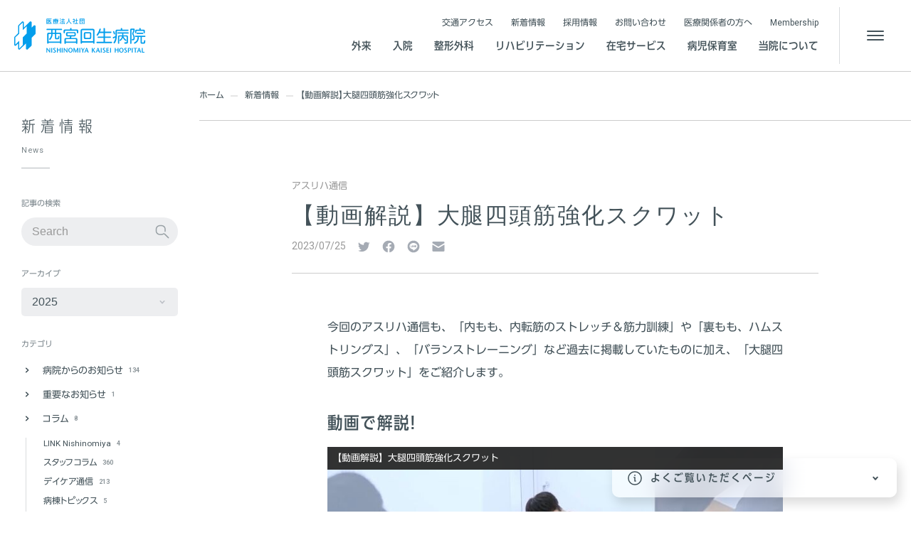

--- FILE ---
content_type: text/html; charset=UTF-8
request_url: https://kaiseihp.jp/27889/
body_size: 105576
content:
<!DOCTYPE html>
<html prefix="og: http://ogp.me/ns#">
<head>
	<!-- Google Tag Manager --><script>(function(w,d,s,l,i){w[l]=w[l]||[];w[l].push({'gtm.start':new Date().getTime(),event:'gtm.js'});var f=d.getElementsByTagName(s)[0],j=d.createElement(s),dl=l!='dataLayer'?'&l='+l:'';j.async=true;j.src='https://www.googletagmanager.com/gtm.js?id='+i+dl;f.parentNode.insertBefore(j,f);})(window,document,'script','dataLayer','GTM-W64X94C');</script><!-- End Google Tag Manager -->
	<meta charset="utf-8">
	<title>【動画解説】大腿四頭筋強化スクワット | 医療法人社団 西宮回生病院</title>

	<meta name="viewport" content="width=device-width, minimum-scale=1, initial-scale=1, viewport-fit=cover">
	<meta name="description" content="今回のアスリハ通信も、「内もも、内転筋のストレッチ＆筋力訓練」や「裏もも、ハムストリングス」、「バランストレーニング」など過去に掲載していたものに加え、「大腿四頭筋スクワット」をご紹介します。 動画で解説！ スクワットの [&hellip;]">
	<meta name="keywords" content="西宮回生病院,西宮市,地域,医療,整形外科,人工関節,変形性股関節症,変形性膝関節症,変形性股関節症,大腿骨頭壊死症,変形性膝関節症,前十字靱帯損傷,乾燥凍結PRP療法（PRP-FD）療法,体外衝撃波疼痛治療">

	<meta property="og:title" content="【動画解説】大腿四頭筋強化スクワット | 医療法人社団 西宮回生病院">
	<meta property="og:site_name" content="医療法人社団 西宮回生病院">
	<meta property="og:description" content="今回のアスリハ通信も、「内もも、内転筋のストレッチ＆筋力訓練」や「裏もも、ハムストリングス」、「バランストレーニング」など過去に掲載していたものに加え、「大腿四頭筋スクワット」をご紹介します。 動画で解説！ スクワットの [&hellip;]">
	<meta property="og:type" content="article">
	<meta property="og:image" content="https://kaiseihp.jp/hmw_cms/wp-content/uploads/2023/07/ae3399a6ac1e563d4d74eb66da822734-1024x576.jpg">
	<meta property="og:url" content="">
	<meta property="og:locale" content="ja_JP">

	<meta name="twitter:card" content="summary_large_image">
	<meta name="twitter:title" content="【動画解説】大腿四頭筋強化スクワット | 医療法人社団 西宮回生病院">
	<meta name="twitter:description" content="今回のアスリハ通信も、「内もも、内転筋のストレッチ＆筋力訓練」や「裏もも、ハムストリングス」、「バランストレーニング」など過去に掲載していたものに加え、「大腿四頭筋スクワット」をご紹介します。 動画で解説！ スクワットの [&hellip;]">
	<meta name="twitter:image" content="https://kaiseihp.jp/hmw_cms/wp-content/uploads/2023/07/ae3399a6ac1e563d4d74eb66da822734-1024x576.jpg">
	<meta name="twitter:url" content="">
	
	<link rel="icon" type="image/svg+xml" href="https://kaiseihp.jp/assets/img/global/meta/favicon.svg">
	<link rel="apple-touch-icon-precomposed" href="https://kaiseihp.jp/assets/img/global/meta/apple-touch-icon.png">
	<!--link rel="manifest" href="https://kaiseihp.jp/assets/manifest.json"-->

	<link rel="stylesheet" type="text/css" media="all" href="/assets/css/base.css">
	<link rel="stylesheet" type="text/css" media="all" href="/assets/css/page_news.css">
	<link rel="stylesheet" type="text/css" media="all" href="/assets/css/page_news-detail.css">
	<link rel="stylesheet" type="text/css" media="all" href="/assets/css/page_news_document-container.css">
	<link rel="stylesheet" type="text/css" media="print" href="/assets/css/extra_print.css">

	<link rel="stylesheet" href="https://use.fontawesome.com/releases/v5.7.2/css/all.css" integrity="sha384-fnmOCqbTlWIlj8LyTjo7mOUStjsKC4pOpQbqyi7RrhN7udi9RwhKkMHpvLbHG9Sr" crossorigin="anonymous">

	<!--script type="text/javascript" src="//typesquare.com/3/tsst/script/ja/typesquare.js?-q9Eub7ly1o%3D" charset="utf-8"></script-->
	<script type="text/javascript" src="//webfonts.sakura.ne.jp/js/sakurav3.js"></script>
	

	<script src="/assets/js/module_common.js"></script>
	<script src="/assets/js/page_news-entry.js" defer></script>
	<meta name='robots' content='index, follow, max-image-preview:large, max-snippet:-1, max-video-preview:-1' />
	<style>img:is([sizes="auto" i], [sizes^="auto," i]) { contain-intrinsic-size: 3000px 1500px }</style>
	
	<!-- This site is optimized with the Yoast SEO plugin v25.4 - https://yoast.com/wordpress/plugins/seo/ -->
	<meta name="description" content="スポーツに取り組む学生やアスリート、スポーツ愛好家に向けたアスリハ通信です。今回は「大腿四頭筋強化スクワット」です。挑戦しましょう！" />
	<link rel="canonical" href="https://kaiseihp.jp/news/27889/" />
	<meta property="og:locale" content="ja_JP" />
	<meta property="og:type" content="article" />
	<meta property="og:title" content="大腿四頭筋強化スクワット |西宮回生病院 アスリハ通信" />
	<meta property="og:description" content="スポーツに取り組む学生やアスリート、スポーツ愛好家に向けたアスリハ通信です。今回は「大腿四頭筋強化スクワット」です。挑戦しましょう！" />
	<meta property="og:url" content="https://kaiseihp.jp/news/27889/" />
	<meta property="og:site_name" content="西宮回生病院" />
	<meta property="article:published_time" content="2023-07-25T07:00:00+00:00" />
	<meta property="og:image" content="https://kaiseihp.jp/hmw_cms/wp-content/uploads/2023/07/ae3399a6ac1e563d4d74eb66da822734.jpg" />
	<meta property="og:image:width" content="1920" />
	<meta property="og:image:height" content="1080" />
	<meta property="og:image:type" content="image/jpeg" />
	<meta name="author" content="webmaster-kaisei" />
	<meta name="twitter:card" content="summary_large_image" />
	<meta name="twitter:label1" content="執筆者" />
	<meta name="twitter:data1" content="webmaster-kaisei" />
	<meta name="twitter:label2" content="推定読み取り時間" />
	<meta name="twitter:data2" content="2分" />
	<script type="application/ld+json" class="yoast-schema-graph">{"@context":"https://schema.org","@graph":[{"@type":"WebPage","@id":"https://kaiseihp.jp/news/27889/","url":"https://kaiseihp.jp/news/27889/","name":"大腿四頭筋強化スクワット |西宮回生病院 アスリハ通信","isPartOf":{"@id":"https://kaiseihp.jp/#website"},"primaryImageOfPage":{"@id":"https://kaiseihp.jp/news/27889/#primaryimage"},"image":{"@id":"https://kaiseihp.jp/news/27889/#primaryimage"},"thumbnailUrl":"https://kaiseihp.jp/hmw_cms/wp-content/uploads/2023/07/ae3399a6ac1e563d4d74eb66da822734.jpg","datePublished":"2023-07-25T07:00:00+00:00","description":"スポーツに取り組む学生やアスリート、スポーツ愛好家に向けたアスリハ通信です。今回は「大腿四頭筋強化スクワット」です。挑戦しましょう！","inLanguage":"ja","potentialAction":[{"@type":"ReadAction","target":["https://kaiseihp.jp/news/27889/"]}]},{"@type":"ImageObject","inLanguage":"ja","@id":"https://kaiseihp.jp/news/27889/#primaryimage","url":"https://kaiseihp.jp/hmw_cms/wp-content/uploads/2023/07/ae3399a6ac1e563d4d74eb66da822734.jpg","contentUrl":"https://kaiseihp.jp/hmw_cms/wp-content/uploads/2023/07/ae3399a6ac1e563d4d74eb66da822734.jpg","width":1920,"height":1080,"caption":"スクワット"},{"@type":"WebSite","@id":"https://kaiseihp.jp/#website","url":"https://kaiseihp.jp/","name":"西宮回生病院","description":"","publisher":{"@id":"https://kaiseihp.jp/#organization"},"potentialAction":[{"@type":"SearchAction","target":{"@type":"EntryPoint","urlTemplate":"https://kaiseihp.jp/?s={search_term_string}"},"query-input":{"@type":"PropertyValueSpecification","valueRequired":true,"valueName":"search_term_string"}}],"inLanguage":"ja"},{"@type":"Organization","@id":"https://kaiseihp.jp/#organization","name":"平成医療福祉グループ　西宮回生病院","url":"https://kaiseihp.jp/","logo":{"@type":"ImageObject","inLanguage":"ja","@id":"https://kaiseihp.jp/#/schema/logo/image/","url":"https://hmw-06.sakura.ne.jp/wp/wp-content/uploads/2021/11/facebook-og-image.png","contentUrl":"https://hmw-06.sakura.ne.jp/wp/wp-content/uploads/2021/11/facebook-og-image.png","width":1200,"height":630,"caption":"平成医療福祉グループ　西宮回生病院"},"image":{"@id":"https://kaiseihp.jp/#/schema/logo/image/"}}]}</script>
	<!-- / Yoast SEO plugin. -->


<script type="text/javascript">
/* <![CDATA[ */
window._wpemojiSettings = {"baseUrl":"https:\/\/s.w.org\/images\/core\/emoji\/16.0.1\/72x72\/","ext":".png","svgUrl":"https:\/\/s.w.org\/images\/core\/emoji\/16.0.1\/svg\/","svgExt":".svg","source":{"concatemoji":"https:\/\/kaiseihp.jp\/hmw_cms\/wp-includes\/js\/wp-emoji-release.min.js?ver=6.8.3"}};
/*! This file is auto-generated */
!function(s,n){var o,i,e;function c(e){try{var t={supportTests:e,timestamp:(new Date).valueOf()};sessionStorage.setItem(o,JSON.stringify(t))}catch(e){}}function p(e,t,n){e.clearRect(0,0,e.canvas.width,e.canvas.height),e.fillText(t,0,0);var t=new Uint32Array(e.getImageData(0,0,e.canvas.width,e.canvas.height).data),a=(e.clearRect(0,0,e.canvas.width,e.canvas.height),e.fillText(n,0,0),new Uint32Array(e.getImageData(0,0,e.canvas.width,e.canvas.height).data));return t.every(function(e,t){return e===a[t]})}function u(e,t){e.clearRect(0,0,e.canvas.width,e.canvas.height),e.fillText(t,0,0);for(var n=e.getImageData(16,16,1,1),a=0;a<n.data.length;a++)if(0!==n.data[a])return!1;return!0}function f(e,t,n,a){switch(t){case"flag":return n(e,"\ud83c\udff3\ufe0f\u200d\u26a7\ufe0f","\ud83c\udff3\ufe0f\u200b\u26a7\ufe0f")?!1:!n(e,"\ud83c\udde8\ud83c\uddf6","\ud83c\udde8\u200b\ud83c\uddf6")&&!n(e,"\ud83c\udff4\udb40\udc67\udb40\udc62\udb40\udc65\udb40\udc6e\udb40\udc67\udb40\udc7f","\ud83c\udff4\u200b\udb40\udc67\u200b\udb40\udc62\u200b\udb40\udc65\u200b\udb40\udc6e\u200b\udb40\udc67\u200b\udb40\udc7f");case"emoji":return!a(e,"\ud83e\udedf")}return!1}function g(e,t,n,a){var r="undefined"!=typeof WorkerGlobalScope&&self instanceof WorkerGlobalScope?new OffscreenCanvas(300,150):s.createElement("canvas"),o=r.getContext("2d",{willReadFrequently:!0}),i=(o.textBaseline="top",o.font="600 32px Arial",{});return e.forEach(function(e){i[e]=t(o,e,n,a)}),i}function t(e){var t=s.createElement("script");t.src=e,t.defer=!0,s.head.appendChild(t)}"undefined"!=typeof Promise&&(o="wpEmojiSettingsSupports",i=["flag","emoji"],n.supports={everything:!0,everythingExceptFlag:!0},e=new Promise(function(e){s.addEventListener("DOMContentLoaded",e,{once:!0})}),new Promise(function(t){var n=function(){try{var e=JSON.parse(sessionStorage.getItem(o));if("object"==typeof e&&"number"==typeof e.timestamp&&(new Date).valueOf()<e.timestamp+604800&&"object"==typeof e.supportTests)return e.supportTests}catch(e){}return null}();if(!n){if("undefined"!=typeof Worker&&"undefined"!=typeof OffscreenCanvas&&"undefined"!=typeof URL&&URL.createObjectURL&&"undefined"!=typeof Blob)try{var e="postMessage("+g.toString()+"("+[JSON.stringify(i),f.toString(),p.toString(),u.toString()].join(",")+"));",a=new Blob([e],{type:"text/javascript"}),r=new Worker(URL.createObjectURL(a),{name:"wpTestEmojiSupports"});return void(r.onmessage=function(e){c(n=e.data),r.terminate(),t(n)})}catch(e){}c(n=g(i,f,p,u))}t(n)}).then(function(e){for(var t in e)n.supports[t]=e[t],n.supports.everything=n.supports.everything&&n.supports[t],"flag"!==t&&(n.supports.everythingExceptFlag=n.supports.everythingExceptFlag&&n.supports[t]);n.supports.everythingExceptFlag=n.supports.everythingExceptFlag&&!n.supports.flag,n.DOMReady=!1,n.readyCallback=function(){n.DOMReady=!0}}).then(function(){return e}).then(function(){var e;n.supports.everything||(n.readyCallback(),(e=n.source||{}).concatemoji?t(e.concatemoji):e.wpemoji&&e.twemoji&&(t(e.twemoji),t(e.wpemoji)))}))}((window,document),window._wpemojiSettings);
/* ]]> */
</script>
<style id='wp-emoji-styles-inline-css' type='text/css'>

	img.wp-smiley, img.emoji {
		display: inline !important;
		border: none !important;
		box-shadow: none !important;
		height: 1em !important;
		width: 1em !important;
		margin: 0 0.07em !important;
		vertical-align: -0.1em !important;
		background: none !important;
		padding: 0 !important;
	}
</style>
<link rel='stylesheet' id='wp-block-library-css' href='https://kaiseihp.jp/hmw_cms/wp-includes/css/dist/block-library/style.min.css?ver=6.8.3' type='text/css' media='all' />
<style id='classic-theme-styles-inline-css' type='text/css'>
/*! This file is auto-generated */
.wp-block-button__link{color:#fff;background-color:#32373c;border-radius:9999px;box-shadow:none;text-decoration:none;padding:calc(.667em + 2px) calc(1.333em + 2px);font-size:1.125em}.wp-block-file__button{background:#32373c;color:#fff;text-decoration:none}
</style>
<style id='global-styles-inline-css' type='text/css'>
:root{--wp--preset--aspect-ratio--square: 1;--wp--preset--aspect-ratio--4-3: 4/3;--wp--preset--aspect-ratio--3-4: 3/4;--wp--preset--aspect-ratio--3-2: 3/2;--wp--preset--aspect-ratio--2-3: 2/3;--wp--preset--aspect-ratio--16-9: 16/9;--wp--preset--aspect-ratio--9-16: 9/16;--wp--preset--color--black: #000000;--wp--preset--color--cyan-bluish-gray: #abb8c3;--wp--preset--color--white: #ffffff;--wp--preset--color--pale-pink: #f78da7;--wp--preset--color--vivid-red: #cf2e2e;--wp--preset--color--luminous-vivid-orange: #ff6900;--wp--preset--color--luminous-vivid-amber: #fcb900;--wp--preset--color--light-green-cyan: #7bdcb5;--wp--preset--color--vivid-green-cyan: #00d084;--wp--preset--color--pale-cyan-blue: #8ed1fc;--wp--preset--color--vivid-cyan-blue: #0693e3;--wp--preset--color--vivid-purple: #9b51e0;--wp--preset--gradient--vivid-cyan-blue-to-vivid-purple: linear-gradient(135deg,rgba(6,147,227,1) 0%,rgb(155,81,224) 100%);--wp--preset--gradient--light-green-cyan-to-vivid-green-cyan: linear-gradient(135deg,rgb(122,220,180) 0%,rgb(0,208,130) 100%);--wp--preset--gradient--luminous-vivid-amber-to-luminous-vivid-orange: linear-gradient(135deg,rgba(252,185,0,1) 0%,rgba(255,105,0,1) 100%);--wp--preset--gradient--luminous-vivid-orange-to-vivid-red: linear-gradient(135deg,rgba(255,105,0,1) 0%,rgb(207,46,46) 100%);--wp--preset--gradient--very-light-gray-to-cyan-bluish-gray: linear-gradient(135deg,rgb(238,238,238) 0%,rgb(169,184,195) 100%);--wp--preset--gradient--cool-to-warm-spectrum: linear-gradient(135deg,rgb(74,234,220) 0%,rgb(151,120,209) 20%,rgb(207,42,186) 40%,rgb(238,44,130) 60%,rgb(251,105,98) 80%,rgb(254,248,76) 100%);--wp--preset--gradient--blush-light-purple: linear-gradient(135deg,rgb(255,206,236) 0%,rgb(152,150,240) 100%);--wp--preset--gradient--blush-bordeaux: linear-gradient(135deg,rgb(254,205,165) 0%,rgb(254,45,45) 50%,rgb(107,0,62) 100%);--wp--preset--gradient--luminous-dusk: linear-gradient(135deg,rgb(255,203,112) 0%,rgb(199,81,192) 50%,rgb(65,88,208) 100%);--wp--preset--gradient--pale-ocean: linear-gradient(135deg,rgb(255,245,203) 0%,rgb(182,227,212) 50%,rgb(51,167,181) 100%);--wp--preset--gradient--electric-grass: linear-gradient(135deg,rgb(202,248,128) 0%,rgb(113,206,126) 100%);--wp--preset--gradient--midnight: linear-gradient(135deg,rgb(2,3,129) 0%,rgb(40,116,252) 100%);--wp--preset--font-size--small: 13px;--wp--preset--font-size--medium: 20px;--wp--preset--font-size--large: 36px;--wp--preset--font-size--x-large: 42px;--wp--preset--spacing--20: 0.44rem;--wp--preset--spacing--30: 0.67rem;--wp--preset--spacing--40: 1rem;--wp--preset--spacing--50: 1.5rem;--wp--preset--spacing--60: 2.25rem;--wp--preset--spacing--70: 3.38rem;--wp--preset--spacing--80: 5.06rem;--wp--preset--shadow--natural: 6px 6px 9px rgba(0, 0, 0, 0.2);--wp--preset--shadow--deep: 12px 12px 50px rgba(0, 0, 0, 0.4);--wp--preset--shadow--sharp: 6px 6px 0px rgba(0, 0, 0, 0.2);--wp--preset--shadow--outlined: 6px 6px 0px -3px rgba(255, 255, 255, 1), 6px 6px rgba(0, 0, 0, 1);--wp--preset--shadow--crisp: 6px 6px 0px rgba(0, 0, 0, 1);}:where(.is-layout-flex){gap: 0.5em;}:where(.is-layout-grid){gap: 0.5em;}body .is-layout-flex{display: flex;}.is-layout-flex{flex-wrap: wrap;align-items: center;}.is-layout-flex > :is(*, div){margin: 0;}body .is-layout-grid{display: grid;}.is-layout-grid > :is(*, div){margin: 0;}:where(.wp-block-columns.is-layout-flex){gap: 2em;}:where(.wp-block-columns.is-layout-grid){gap: 2em;}:where(.wp-block-post-template.is-layout-flex){gap: 1.25em;}:where(.wp-block-post-template.is-layout-grid){gap: 1.25em;}.has-black-color{color: var(--wp--preset--color--black) !important;}.has-cyan-bluish-gray-color{color: var(--wp--preset--color--cyan-bluish-gray) !important;}.has-white-color{color: var(--wp--preset--color--white) !important;}.has-pale-pink-color{color: var(--wp--preset--color--pale-pink) !important;}.has-vivid-red-color{color: var(--wp--preset--color--vivid-red) !important;}.has-luminous-vivid-orange-color{color: var(--wp--preset--color--luminous-vivid-orange) !important;}.has-luminous-vivid-amber-color{color: var(--wp--preset--color--luminous-vivid-amber) !important;}.has-light-green-cyan-color{color: var(--wp--preset--color--light-green-cyan) !important;}.has-vivid-green-cyan-color{color: var(--wp--preset--color--vivid-green-cyan) !important;}.has-pale-cyan-blue-color{color: var(--wp--preset--color--pale-cyan-blue) !important;}.has-vivid-cyan-blue-color{color: var(--wp--preset--color--vivid-cyan-blue) !important;}.has-vivid-purple-color{color: var(--wp--preset--color--vivid-purple) !important;}.has-black-background-color{background-color: var(--wp--preset--color--black) !important;}.has-cyan-bluish-gray-background-color{background-color: var(--wp--preset--color--cyan-bluish-gray) !important;}.has-white-background-color{background-color: var(--wp--preset--color--white) !important;}.has-pale-pink-background-color{background-color: var(--wp--preset--color--pale-pink) !important;}.has-vivid-red-background-color{background-color: var(--wp--preset--color--vivid-red) !important;}.has-luminous-vivid-orange-background-color{background-color: var(--wp--preset--color--luminous-vivid-orange) !important;}.has-luminous-vivid-amber-background-color{background-color: var(--wp--preset--color--luminous-vivid-amber) !important;}.has-light-green-cyan-background-color{background-color: var(--wp--preset--color--light-green-cyan) !important;}.has-vivid-green-cyan-background-color{background-color: var(--wp--preset--color--vivid-green-cyan) !important;}.has-pale-cyan-blue-background-color{background-color: var(--wp--preset--color--pale-cyan-blue) !important;}.has-vivid-cyan-blue-background-color{background-color: var(--wp--preset--color--vivid-cyan-blue) !important;}.has-vivid-purple-background-color{background-color: var(--wp--preset--color--vivid-purple) !important;}.has-black-border-color{border-color: var(--wp--preset--color--black) !important;}.has-cyan-bluish-gray-border-color{border-color: var(--wp--preset--color--cyan-bluish-gray) !important;}.has-white-border-color{border-color: var(--wp--preset--color--white) !important;}.has-pale-pink-border-color{border-color: var(--wp--preset--color--pale-pink) !important;}.has-vivid-red-border-color{border-color: var(--wp--preset--color--vivid-red) !important;}.has-luminous-vivid-orange-border-color{border-color: var(--wp--preset--color--luminous-vivid-orange) !important;}.has-luminous-vivid-amber-border-color{border-color: var(--wp--preset--color--luminous-vivid-amber) !important;}.has-light-green-cyan-border-color{border-color: var(--wp--preset--color--light-green-cyan) !important;}.has-vivid-green-cyan-border-color{border-color: var(--wp--preset--color--vivid-green-cyan) !important;}.has-pale-cyan-blue-border-color{border-color: var(--wp--preset--color--pale-cyan-blue) !important;}.has-vivid-cyan-blue-border-color{border-color: var(--wp--preset--color--vivid-cyan-blue) !important;}.has-vivid-purple-border-color{border-color: var(--wp--preset--color--vivid-purple) !important;}.has-vivid-cyan-blue-to-vivid-purple-gradient-background{background: var(--wp--preset--gradient--vivid-cyan-blue-to-vivid-purple) !important;}.has-light-green-cyan-to-vivid-green-cyan-gradient-background{background: var(--wp--preset--gradient--light-green-cyan-to-vivid-green-cyan) !important;}.has-luminous-vivid-amber-to-luminous-vivid-orange-gradient-background{background: var(--wp--preset--gradient--luminous-vivid-amber-to-luminous-vivid-orange) !important;}.has-luminous-vivid-orange-to-vivid-red-gradient-background{background: var(--wp--preset--gradient--luminous-vivid-orange-to-vivid-red) !important;}.has-very-light-gray-to-cyan-bluish-gray-gradient-background{background: var(--wp--preset--gradient--very-light-gray-to-cyan-bluish-gray) !important;}.has-cool-to-warm-spectrum-gradient-background{background: var(--wp--preset--gradient--cool-to-warm-spectrum) !important;}.has-blush-light-purple-gradient-background{background: var(--wp--preset--gradient--blush-light-purple) !important;}.has-blush-bordeaux-gradient-background{background: var(--wp--preset--gradient--blush-bordeaux) !important;}.has-luminous-dusk-gradient-background{background: var(--wp--preset--gradient--luminous-dusk) !important;}.has-pale-ocean-gradient-background{background: var(--wp--preset--gradient--pale-ocean) !important;}.has-electric-grass-gradient-background{background: var(--wp--preset--gradient--electric-grass) !important;}.has-midnight-gradient-background{background: var(--wp--preset--gradient--midnight) !important;}.has-small-font-size{font-size: var(--wp--preset--font-size--small) !important;}.has-medium-font-size{font-size: var(--wp--preset--font-size--medium) !important;}.has-large-font-size{font-size: var(--wp--preset--font-size--large) !important;}.has-x-large-font-size{font-size: var(--wp--preset--font-size--x-large) !important;}
:where(.wp-block-post-template.is-layout-flex){gap: 1.25em;}:where(.wp-block-post-template.is-layout-grid){gap: 1.25em;}
:where(.wp-block-columns.is-layout-flex){gap: 2em;}:where(.wp-block-columns.is-layout-grid){gap: 2em;}
:root :where(.wp-block-pullquote){font-size: 1.5em;line-height: 1.6;}
</style>
<link rel='stylesheet' id='wp-members-css' href='https://kaiseihp.jp/hmw_cms/wp-content/plugins/wp-members/assets/css/forms/generic-no-float.min.css?ver=3.5.4.2' type='text/css' media='all' />
<link rel='stylesheet' id='fancybox-css' href='https://kaiseihp.jp/hmw_cms/wp-content/plugins/easy-fancybox/fancybox/1.5.4/jquery.fancybox.min.css?ver=6.8.3' type='text/css' media='screen' />
<style id='fancybox-inline-css' type='text/css'>
#fancybox-outer{background:#ffffff}#fancybox-content{background:#ffffff;border-color:#ffffff;color:#000000;}#fancybox-title,#fancybox-title-float-main{color:#fff}
</style>
<link rel='stylesheet' id='video-js-css' href='https://kaiseihp.jp/hmw_cms/wp-content/plugins/video-embed-thumbnail-generator/video-js/video-js.min.css?ver=8.16.1' type='text/css' media='all' />
<link rel='stylesheet' id='video-js-kg-skin-css' href='https://kaiseihp.jp/hmw_cms/wp-content/plugins/video-embed-thumbnail-generator/video-js/kg-video-js-skin.css?ver=4.10.3' type='text/css' media='all' />
<link rel='stylesheet' id='kgvid_video_styles-css' href='https://kaiseihp.jp/hmw_cms/wp-content/plugins/video-embed-thumbnail-generator/src/public/css/videopack-styles.css?ver=4.10.3' type='text/css' media='all' />
<script type="text/javascript" src="https://kaiseihp.jp/hmw_cms/wp-includes/js/jquery/jquery.min.js?ver=3.7.1" id="jquery-core-js"></script>
<script type="text/javascript" src="https://kaiseihp.jp/hmw_cms/wp-includes/js/jquery/jquery-migrate.min.js?ver=3.4.1" id="jquery-migrate-js"></script>
<link rel="https://api.w.org/" href="https://kaiseihp.jp/wp-json/" /><link rel="alternate" title="JSON" type="application/json" href="https://kaiseihp.jp/wp-json/wp/v2/posts/27889" /><link rel="EditURI" type="application/rsd+xml" title="RSD" href="https://kaiseihp.jp/hmw_cms/xmlrpc.php?rsd" />
<meta name="generator" content="WordPress 6.8.3" />
<link rel='shortlink' href='https://kaiseihp.jp/?p=27889' />
<link rel="alternate" title="oEmbed (JSON)" type="application/json+oembed" href="https://kaiseihp.jp/wp-json/oembed/1.0/embed?url=https%3A%2F%2Fkaiseihp.jp%2Fnews%2F27889%2F" />
<link rel="alternate" title="oEmbed (XML)" type="text/xml+oembed" href="https://kaiseihp.jp/wp-json/oembed/1.0/embed?url=https%3A%2F%2Fkaiseihp.jp%2Fnews%2F27889%2F&#038;format=xml" />

</head>
<body class="single">

	<!-- Google Tag Manager (noscript) --><noscript><iframe src="https://www.googletagmanager.com/ns.html?id=GTM-W64X94C"height="0" width="0" style="display:none;visibility:hidden"></iframe></noscript><!-- End Google Tag Manager (noscript) -->
	<header id="Gh" class="Gh js-drower -hide" data-drower-label="gh-drower">
		<div class="site-subheader">
			<a href="/" class="site-subheader__anchor no-deco" aria-label="西宮回生病院">
				<p class="logo-wrap" role="banner">
					<span class="site-logo"><i data-icon="logo_symbol"></i></span>
					<span class="site-name" name="map1"><i data-icon="logo"></i></span>
				</p>
			</a>
			<ul class="site-shortcuts">
				<li class="site-shortcuts__item"><a href="#main">本文へ</a></li>
				<li class="site-shortcuts__item"><a href="#InformationBar" class="js-information-bar-trigger">各種ご案内を表示</a></li>
				<li class="site-shortcuts__item"><a href="/sitemap/" data-toggle-target="Sitemap" data-drower-label="-show-drower">サイトマップを表示</a></li>
			</ul>
			<ul class="site-subheader__menu">
				<li class="site-subheader__menuitem">
					<a href="/about/access/" class="anchor">
						<i data-icon="icon_map" class="icon"></i>
						<span class="lbl">アクセス</span>
					</a>
				</li>
				<li class="site-subheader__menuitem">
					<button class="menu-button anchor" data-toggle-target="Gh">
						<span class="toggleIcons">
							<i class="toggleIcons__icon icon" data-icon="icon_menu"></i>
							<i class="toggleIcons__icon icon" data-icon="icon_close"></i>
						</span>
						<span class="lbl">メニュー</span>
					</button>
				</li>
			</ul>
		</div>
		<div class="sitemap-button">
			<button class="menu-button" data-toggle-target="Sitemap" data-drower-label="-show-drower" title="サイトマップ">
				<span class="menu-button__icon-wrap"><span class="menu-button__icon"></span></span>
			</button>
		</div>
		<div class="Gh--inner js-drower--inner">
			<div class="Gh__nav js-drower--contents">
				<div class="Gh__nav-inner">
					<nav class="g-nav">
						<ul class="g-nav__list main ui-accordion gh-accordion">
							<li class="g-nav__li anm has-child">
								<a href="/ambulatory/" class="g-nav__anchor">
									<span class="lbl">外来</span>
								</a>
								<div class="ui-accordion--item uia--hide g-nav__child">
									<div class="ui-accordion--trigger"><i class="icon" data-icon="icon_wedge-arrow-d"></i></div>
									<div class="ui-accordion--contents">
										<div class="g-nav__child__container">
											<ul class="ui-accordion--contents-inner g-nav__child__ul">
												<li class="g-nav__child__li"><a href="/ambulatory/outpatient/" class="g-nav__child__anchor"><i class="icon" data-icon="icon_arrow-r"></i><span class="lbl">外来のご案内</span></a></li>
												<li class="g-nav__child__li"><a href="/ambulatory/services/" class="g-nav__child__anchor"><i class="icon" data-icon="icon_arrow-r"></i><span class="lbl">診察科目のご案内</span></a></li>
												<li class="g-nav__child__li"><a href="/ambulatory/inspection/" class="g-nav__child__anchor"><i class="icon" data-icon="icon_arrow-r"></i><span class="lbl">各種検査</span></a></li>
												<li class="g-nav__child__li"><a href="/ambulatory/vaccination/" class="g-nav__child__anchor"><i class="icon" data-icon="icon_arrow-r"></i><span class="lbl">予防接種</span></a></li>
												<li class="g-nav__child__li"><a href="/ambulatory/pediatric-vaccination/" class="g-nav__child__anchor"><i class="icon" data-icon="icon_arrow-r"></i><span class="lbl">子どもの定期予防接種 </span></a></li>
												<li class="g-nav__child__li"><a href="/ambulatory/online/" class="g-nav__child__anchor"><i class="icon" data-icon="icon_arrow-r"></i><span class="lbl">電話診療・オンライン診療</span></a></li>
											</ul>
										</div>
									</div>
									<div class="g-nav__ttl">
										<a href="/ambulatory/" class="g-nav__ttl__anchor">
											<span class="ja">外来</span>
											<span class="en">Ambulatory</span>
										</a>
									</div>
									<div class="g-nav__icon">
										<i class="icon" data-icon="icon_stethoscope"></i>
									</div>
								</div>
							</li>
							<li class="g-nav__li anm has-child">
								<a href="/hospitalization/" class="g-nav__anchor">
									<span class="lbl">入院</span>
								</a>
								<div class="ui-accordion--item uia--hide g-nav__child">
									<div class="ui-accordion--trigger"><i class="icon" data-icon="icon_wedge-arrow-d"></i></div>
									<div class="ui-accordion--contents">
										<div class="g-nav__child__container">
											<div class="ui-accordion--contents-inner">
												<ul class="g-nav__child__ul">
													<li class="g-nav__child__li"><a href="/hospitalization/ward/" class="g-nav__child__anchor"><i class="icon" data-icon="icon_arrow-r"></i><span class="lbl">病棟のご案内</span></a></li>
													<li class="g-nav__child__li"><a href="/hospitalization/flow/" class="g-nav__child__anchor"><i class="icon" data-icon="icon_arrow-r"></i><span class="lbl">入院までの流れ</span></a></li>
													<li class="g-nav__child__li"><a href="/hospitalization/support/" class="g-nav__child__anchor"><i class="icon" data-icon="icon_arrow-r"></i><span class="lbl">入退院のサポート</span></a></li>
													<li class="g-nav__child__li"><a href="/hospitalization/visit/" class="g-nav__child__anchor"><i class="icon" data-icon="icon_arrow-r"></i><span class="lbl">お見舞い・面会について</span></a></li>
													<li class="g-nav__child__li"><a href="/hospitalization/room/" class="g-nav__child__anchor"><i class="icon" data-icon="icon_arrow-r"></i><span class="lbl">部屋の紹介</span></a></li>
													<li class="g-nav__child__li"><a href="/hospitalization/online/" class="g-nav__child__anchor"><i class="icon" data-icon="icon_arrow-r"></i><span class="lbl">オンライン面会のご案内</span></a></li>
												</ul>
											</div>
										</div>
									</div>
									<div class="g-nav__ttl">
										<a href="/hospitalization/" class="g-nav__ttl__anchor">
											<span class="ja">入院</span>
											<span class="en">Hospitalization</span>
										</a>
									</div>
									<div class="g-nav__icon">
										<i class="icon" data-icon="icon_bed"></i>
									</div>
								</div>
							</li>
							<li class="g-nav__li anm has-child">
								<a href="/orthopaedics/" class="g-nav__anchor">
									<span class="lbl">整形外科</span>
								</a>
								<div class="ui-accordion--item uia--hide g-nav__child">
									<div class="ui-accordion--trigger"><i class="icon" data-icon="icon_wedge-arrow-d"></i></div>
									<div class="ui-accordion--contents">
										<div class="g-nav__child__container">
											<div class="ui-accordion--contents-inner">
												<ul class="g-nav__child__ul">
													<li class="g-nav__child__li"><a href="/orthopaedics/hipjoint/" class="g-nav__child__anchor"><i class="icon" data-icon="icon_arrow-r"></i><span class="lbl">股関節</span></a></li>
													<li class="g-nav__child__li"><a href="/orthopaedics/kneejoint/" class="g-nav__child__anchor"><i class="icon" data-icon="icon_arrow-r"></i><span class="lbl">膝関節</span></a></li>
													<li class="g-nav__child__li"><a href="/orthopaedics/sports/" class="g-nav__child__anchor"><i class="icon" data-icon="icon_arrow-r"></i><span class="lbl">スポーツ整形外科</span></a></li>
													<li class="g-nav__child__li"><a href="/orthopaedics/upper-limb/" class="g-nav__child__anchor"><i class="icon" data-icon="icon_arrow-r"></i><span class="lbl">上肢・肩関節</span></a></li>
													<li class="g-nav__child__li"><a href="/orthopaedics/uninsured/" class="g-nav__child__anchor"><i class="icon" data-icon="icon_arrow-r"></i><span class="lbl">外来治療・保険適用外治療 </span></a></li>
													<li class="g-nav__child__li"><a href="/orthopaedics/navigation-system/" class="g-nav__child__anchor"><i class="icon" data-icon="icon_arrow-r"></i><span class="lbl">ナビゲーションシステム</span></a></li>
													<li class="g-nav__child__li"><a href="/orthopaedics/flow/" class="g-nav__child__anchor"><i class="icon" data-icon="icon_arrow-r"></i><span class="lbl">手術前から手術後までの流れ</span></a></li>
													<li class="g-nav__child__li"><a href="/about/achievements/" class="g-nav__child__anchor"><i class="icon" data-icon="icon_arrow-r"></i><span class="lbl">手術実績</span></a></li>
												</ul>
											</div>
										</div>
									</div>
									<div class="g-nav__ttl">
										<a href="/orthopaedics/" class="g-nav__ttl__anchor">
											<span class="ja">整形外科</span>
											<span class="en">Orthopaedics</span>
										</a>
									</div>
									<div class="g-nav__icon">
										<i class="icon" data-icon="icon_damage"></i>
									</div>
								</div>
							</li>
							<li class="g-nav__li anm has-child">
								<a href="/rehabilitation/" class="g-nav__anchor">
									<span class="lbl">リハビリテーション</span>
								</a>
								<div class="ui-accordion--item uia--hide g-nav__child">
									<div class="ui-accordion--trigger"><i class="icon" data-icon="icon_wedge-arrow-d"></i></div>
									<div class="ui-accordion--contents">
										<div class="g-nav__child__container">
											<div class="ui-accordion--contents-inner">
												<ul class="g-nav__child__ul -col2">
													<li class="g-nav__child__li"><a href="/rehabilitation/staff/" class="g-nav__child__anchor"><i class="icon" data-icon="icon_arrow-r"></i><span class="lbl">スタッフ紹介</span></a></li>
													<li class="g-nav__child__li"><a href="/rehabilitation/whats-staff/" class="g-nav__child__anchor"><i class="icon" data-icon="icon_arrow-r"></i><span class="lbl">各職種の役割について</span></a>
													</li>
													<li class="g-nav__child__li"><a href="/rehabilitation/individual/" class="g-nav__child__anchor"><i class="icon" data-icon="icon_arrow-r"></i><span class="lbl">個別リハビリテーション</span></a>
													</li>
													<li class="g-nav__child__li"><a href="/rehabilitation/group/" class="g-nav__child__anchor"><i class="icon" data-icon="icon_arrow-r"></i><span class="lbl">集団リハビリテーション</span></a>
													</li>
													<li class="g-nav__child__li"><a href="/rehabilitation/outpatient-rehabilitation/" class="g-nav__child__anchor"><i class="icon" data-icon="icon_arrow-r"></i><span class="lbl">外来リハビリテーション</span></a>
													</li>
													<li class="g-nav__child__li"><a href="/rehabilitation/horticultural/" class="g-nav__child__anchor"><i class="icon" data-icon="icon_arrow-r"></i><span class="lbl">園芸療法</span></a>
													</li>
													<li class="g-nav__child__li"><a href="/rehabilitation/athletic/" class="g-nav__child__anchor"><i class="icon" data-icon="icon_arrow-r"></i><span class="lbl">アスレティックリハビリテーション</span></a>
													</li>
													<li class="g-nav__child__li"><a href="/rehabilitation/various-initiatives/" class="g-nav__child__anchor"><i class="icon" data-icon="icon_arrow-r"></i><span class="lbl">地域に向けた活動</span></a>
													</li>
													<li class="g-nav__child__li"><a href="/rehabilitation/eating/" class="g-nav__child__anchor"><i class="icon" data-icon="icon_arrow-r"></i><span class="lbl">摂食・嚥下リハ</span></a>
													</li>
													<li class="g-nav__child__li"><a href="/rehabilitation/bladder/" class="g-nav__child__anchor"><i class="icon" data-icon="icon_arrow-r"></i><span class="lbl">排泄ケアリハビリ</span></a>
													</li>
													<li class="g-nav__child__li"><a href="/rehabilitation/rework/" class="g-nav__child__anchor"><i class="icon" data-icon="icon_arrow-r"></i><span class="lbl">復職支援</span></a></li>	
													<li class="g-nav__child__li"><a href="/rehabilitation/equipment/" class="g-nav__child__anchor"><i class="icon" data-icon="icon_arrow-r"></i><span class="lbl">リハビリ機器紹介</span></a></li>
												</ul>
											</div>
										</div>
									</div>
									<div class="g-nav__ttl">
										<a href="/rehabilitation/" class="g-nav__ttl__anchor">
											<span class="ja">リハビリテーション</span>
											<span class="en">Rehabilitation</span>
										</a>
									</div>
									<div class="g-nav__icon">
										<i class="icon" data-icon="icon_wheelchair"></i>
									</div>
								</div>
							</li>
							<li class="g-nav__li anm has-child">
								<a href="/homeservice/" class="g-nav__anchor">
									<span class="lbl">在宅サービス</span>
								</a>
								<div class="ui-accordion--item uia--hide g-nav__child">
									<div class="ui-accordion--trigger"><i class="icon" data-icon="icon_wedge-arrow-d"></i></div>
									<div class="ui-accordion--contents">
										<div class="g-nav__child__container">
											<div class="ui-accordion--contents-inner">
												<ul class="g-nav__child__ul">
													<li class="g-nav__child__li"><a href="/homeservice/procedure/" class="g-nav__child__anchor"><i class="icon" data-icon="icon_arrow-r"></i><span class="lbl">利用の手続き</span></a></li>
													<li class="g-nav__child__li"><a href="/homeservice/visit-rehabilitation/" class="g-nav__child__anchor"><i class="icon" data-icon="icon_arrow-r"></i><span class="lbl">訪問リハビリテーション</span></a></li>
													<li class="g-nav__child__li"><a href="/homeservice/visit-nursing/" class="g-nav__child__anchor"><i class="icon" data-icon="icon_arrow-r"></i><span class="lbl">訪問看護</span></a></li>
													<li class="g-nav__child__li"><a href="/homeservice/day-rehabilitation/" class="g-nav__child__anchor"><i class="icon" data-icon="icon_arrow-r"></i><span class="lbl">通所リハビリテーション</span></a></li>
												</ul>
											</div>
										</div>
									</div>
									<div class="g-nav__ttl">
										<a href="/homeservice/" class="g-nav__ttl__anchor">
											<span class="ja">在宅サービス</span>
											<span class="en">Homeservice</span>
										</a>
									</div>
									<div class="g-nav__icon">
										<i class="icon" data-icon="icon_home"></i>
									</div>
								</div>
							</li>
							<li class="g-nav__li anm has-child">
								<a href="/kidscare/" class="g-nav__anchor">
									<span class="lbl">病児保育室</span>
								</a>
								<div class="ui-accordion--item uia--hide g-nav__child">
									<div class="ui-accordion--trigger"><i class="icon" data-icon="icon_wedge-arrow-d"></i></div>
									<div class="ui-accordion--contents">
										<div class="g-nav__child__container">
											<div class="ui-accordion--contents-inner">
												<ul class="g-nav__child__ul">
													<li class="g-nav__child__li"><a href="/kidscare/#section1" class="g-nav__child__anchor"><i class="icon" data-icon="icon_arrow-r"></i><span class="lbl">空き状況</span></a></li>
													<li class="g-nav__child__li"><a href="/kidscare/#section2" class="g-nav__child__anchor"><i class="icon" data-icon="icon_arrow-r"></i><span class="lbl">対象となる児童</span></a></li>
													<li class="g-nav__child__li"><a href="/kidscare/#section3" class="g-nav__child__anchor"><i class="icon" data-icon="icon_arrow-r"></i><span class="lbl">持ち物</span></a></li>
													<li class="g-nav__child__li"><a href="/kidscare/#section4" class="g-nav__child__anchor"><i class="icon" data-icon="icon_arrow-r"></i><span class="lbl">利用上の注意</span></a></li>
													<li class="g-nav__child__li"><a href="/kidscare/#section5" class="g-nav__child__anchor"><i class="icon" data-icon="icon_arrow-r"></i><span class="lbl">届出書・申請書</span></a></li>
													<li class="g-nav__child__li"><a href="/kidscare/#section6" class="g-nav__child__anchor"><i class="icon" data-icon="icon_arrow-r"></i><span class="lbl">利用証明書</span></a></li>
												</ul>
											</div>
										</div>
									</div>
									<div class="g-nav__ttl">
										<a href="/kidscare/" class="g-nav__ttl__anchor">
											<span class="ja">病児保育室</span>
											<span class="en">Sick kids care</span>
										</a>
									</div>
									<div class="g-nav__icon">
										<i class="icon" data-icon="icon_child"></i>
									</div>
								</div>
							</li>
							<li class="g-nav__li anm has-child">
								<a href="/about/" class="g-nav__anchor">
									<span class="lbl">当院について</span>
								</a>
								<div class="ui-accordion--item uia--hide g-nav__child">
									<div class="ui-accordion--trigger"><i class="icon" data-icon="icon_wedge-arrow-d"></i></div>
									<div class="ui-accordion--contents">
										<div class="g-nav__child__container">
											<div class="ui-accordion--contents-inner">
												<ul class="g-nav__child__ul">
													<li class="g-nav__child__li"><a href="/about/greeting/" class="g-nav__child__anchor"><i class="icon" data-icon="icon_arrow-r"></i><span class="lbl">ご挨拶</span></a></li>
													<li class="g-nav__child__li"><a href="/about/philosophy/" class="g-nav__child__anchor"><i class="icon" data-icon="icon_arrow-r"></i><span class="lbl">病院理念</span></a></li>
													<li class="g-nav__child__li"><a href="/about/overview/" class="g-nav__child__anchor"><i class="icon" data-icon="icon_arrow-r"></i><span class="lbl">病院概要</span></a></li>
													<li class="g-nav__child__li"><a href="/about/doctor/" class="g-nav__child__anchor"><i class="icon" data-icon="icon_arrow-r"></i><span class="lbl">医師のご紹介</span></a></li>
													<li class="g-nav__child__li"><a href="/about/facility/" class="g-nav__child__anchor"><i class="icon" data-icon="icon_arrow-r"></i><span class="lbl">施設案内</span></a></li>
													<li class="g-nav__child__li"><a href="/about/quality-indicator/" class="g-nav__child__anchor"><i class="icon" data-icon="icon_arrow-r"></i><span class="lbl">クオリティ・インディケーター</span></a></li>
													<li class="g-nav__child__li"><a href="/about/satisfaction/" class="g-nav__child__anchor"><i class="icon" data-icon="icon_arrow-r"></i><span class="lbl">患者満足度</span></a></li>
													<li class="g-nav__child__li"><a href="/about/achievements/" class="g-nav__child__anchor"><i class="icon" data-icon="icon_arrow-r"></i><span class="lbl">診療実績</span></a></li>
													<li class="g-nav__child__li"><a href="/about/efforts/" class="g-nav__child__anchor"><i class="icon" data-icon="icon_arrow-r"></i><span class="lbl">当院の取り組み</span></a></li>
													<li class="g-nav__child__li"><a href="/about/access/" class="g-nav__child__anchor"><i class="icon" data-icon="icon_arrow-r"></i><span class="lbl">アクセス</span></a></li>
												</ul>
											</div>
										</div>
									</div>
									<div class="g-nav__ttl">
										<a href="/about/" class="g-nav__ttl__anchor">
											<span class="ja">当院について</span>
											<span class="en">About us</span>
										</a>
									</div>
								</div>
							</li>
						</ul>
						<ul class="g-nav__list sub">
							<li class="g-nav__li anm">
								<a href="/about/access/" class="g-nav__anchor">
									<i class="icon" data-icon="icon_wedge-arrow-r"></i>
									<span class="lbl">交通アクセス</span>
								</a>
							</li>
							<li class="g-nav__li anm">
								<a href="/news/" class="g-nav__anchor">
									<i class="icon" data-icon="icon_wedge-arrow-r"></i>
									<span class="lbl">新着情報</span>
								</a>
							</li>
							<li class="g-nav__li anm">
								<a href="/careers/" class="g-nav__anchor">
									<i class="icon" data-icon="icon_wedge-arrow-r"></i>
									<span class="lbl">採用情報</span>
								</a>
							</li>
							<li class="g-nav__li anm">
								<a href="/contact/" class="g-nav__anchor">
									<i class="icon" data-icon="icon_wedge-arrow-r"></i>
									<span class="lbl">お問い合わせ</span>
								</a>
							</li>
							<li class="g-nav__li anm">
								<a href="/for-medical/" class="g-nav__anchor">
									<i class="icon" data-icon="icon_wedge-arrow-r"></i>
									<span class="lbl">医療関係者の方へ</span>
								</a>
							</li>
							<li class="g-nav__li anm">
								<a href="/membership/" class="g-nav__anchor">
									<i class="icon" data-icon="icon_wedge-arrow-r"></i>
									<span class="lbl">Membership</span>
								</a>
							</li>
						</ul>
						<div class="g-nav__other">
							<p class="anm"><a href="https://hmw.gr.jp/" target="_blank">平成医療福祉グループ</a></p>
							<p class="Gh__small anm"><small>&copy; 2021 Nishinomiya Kaisei Hospital.</small></p>
						</div>
					</nav>
				</div>
			</div>
		</div>
	</header>
	
	<main id="main" class="main-wrapper" role="main">
		<div class="main-contents">

			<p class="partTitle">
				<a href="/news" class="partTitle-inner">
					<i class="icon" data-icon="icon_wedge-arrow-l-c"></i>
					<span class="ja">新着情報</span>
					<span class="en">News</span>
				</a>
			</p>
			<header class="pageHeader">
				<div class="pageHeader-inner">
					<div class="topicpath">
						<div class="topicpath-inner">
							<ul class="topicpathList">
								<li class="topicpathList__item"><a href="/" class="topicpathList__anchor">ホーム</a></li>
<li class="topicpathList__item"><a href="/news" class="topicpathList__anchor">新着情報</a></li><li class="topicpathList__item"><span class="topicpathList__anchor">【動画解説】大腿四頭筋強化スクワット</span></li>							</ul>
						</div>
					</div>
					<h1 class="pageHeader__ttl">
													<span class="ja">【動画解説】大腿四頭筋強化スクワット</span>

							
					</h1>
				</div>
			</header>

			<div class="pageBody">
				<article class="entry w-state--s">
					<header class="entryHeader">
						<p class="entry__cat">
							<a href="https://kaiseihp.jp/news/column/athriha/" class="cat__anchor">アスリハ通信</a>
						</p>
						<h1 class="entry__ttl">【動画解説】大腿四頭筋強化スクワット</h1>
						<div class="entry__meta">
							<p class="entry__date"><time datetime="2023.07.25">2023/07/25</time></p>
							<div class="sns">
								<ul class="share-items" data-meta-url="https://kaiseihp.jp/news/27889/" data-meta-ttl="【動画解説】大腿四頭筋強化スクワット"></ul>
							</div>
						</div>
					</header>

					<div class="entryBody-outer">
						<div class="entryBody document-container">

<p>今回のアスリハ通信も、「内もも、内転筋のストレッチ＆筋力訓練」や「裏もも、ハムストリングス」、「バランストレーニング」など過去に掲載していたものに加え、「大腿四頭筋スクワット」をご紹介します。</p>
<h1>動画で解説！</h1>
<div id="kgvid_kgvid_0_wrapper" class="kgvid_wrapper">
			<div id="video_kgvid_0_div" class="fitvidsignore kgvid_videodiv" data-id="kgvid_0" data-kgvid_video_vars="{&quot;id&quot;:&quot;kgvid_0&quot;,&quot;attachment_id&quot;:&quot;27905&quot;,&quot;player_type&quot;:&quot;Video.js v8&quot;,&quot;width&quot;:&quot;640&quot;,&quot;height&quot;:&quot;359&quot;,&quot;fullwidth&quot;:&quot;true&quot;,&quot;fixed_aspect&quot;:&quot;vertical&quot;,&quot;countable&quot;:true,&quot;count_views&quot;:&quot;start_complete&quot;,&quot;start&quot;:&quot;&quot;,&quot;autoplay&quot;:&quot;false&quot;,&quot;pauseothervideos&quot;:&quot;true&quot;,&quot;set_volume&quot;:&quot;1&quot;,&quot;muted&quot;:&quot;false&quot;,&quot;meta&quot;:true,&quot;endofvideooverlay&quot;:&quot;&quot;,&quot;resize&quot;:&quot;true&quot;,&quot;auto_res&quot;:&quot;automatic&quot;,&quot;pixel_ratio&quot;:&quot;true&quot;,&quot;right_click&quot;:&quot;on&quot;,&quot;playback_rate&quot;:&quot;false&quot;,&quot;title&quot;:&quot;\u3010\u52d5\u753b\u89e3\u8aac\u3011\u5927\u817f\u56db\u982d\u7b4b\u5f37\u5316\u30b9\u30af\u30ef\u30c3\u30c8&quot;,&quot;skip_buttons&quot;:[],&quot;nativecontrolsfortouch&quot;:&quot;false&quot;,&quot;locale&quot;:&quot;ja&quot;,&quot;enable_resolutions_plugin&quot;:false}" itemprop="video" itemscope itemtype="https://schema.org/VideoObject"><meta itemprop="thumbnailUrl" content="https://kaiseihp.jp/hmw_cms/wp-content/uploads/2023/07/ad4c5487460903286776f4171be6556c_thumb1.jpg"><meta itemprop="embedUrl" content="https://kaiseihp.jp/hmw_cms/?attachment_id=27905&#038;videopack%5Benable%5D=true"><meta itemprop="contentUrl" content="https://kaiseihp.jp/hmw_cms/wp-content/uploads/2023/07/ad4c5487460903286776f4171be6556c.mp4"><meta itemprop="name" content="【動画解説】大腿四頭筋強化スクワット"><meta itemprop="description" content="スポーツに取り組む学生やアスリート、スポーツ愛好家に向けたアスリハ通信です。今回は「大腿四頭筋強化スクワット」です。挑戦しましょう！"><meta itemprop="uploadDate" content="2023-07-11T15:55:11+09:00">
				<video id="video_kgvid_0" playsinline controls preload="metadata" poster="https://kaiseihp.jp/hmw_cms/wp-content/uploads/2023/07/ad4c5487460903286776f4171be6556c_thumb1.jpg" width="640" height="359" class="fitvidsignore video-js kg-video-js-skin">
					<source src="https://kaiseihp.jp/hmw_cms/wp-content/uploads/2023/07/ad4c5487460903286776f4171be6556c.mp4?id=0" type="video/mp4" data-res="404p">
				</video>
			</div>
			<div style="display:none" id="video_kgvid_0_meta" class="kgvid_video_meta kgvid_video_meta_hover ">
				<span class='kgvid_meta_icons'></span>
				<span id='video_kgvid_0_title' class='kgvid_title'>【動画解説】大腿四頭筋強化スクワット</span>
</div>
		</div>
<h3>スクワットの方法</h3>
<p><img fetchpriority="high" decoding="async" class="size-medium wp-image-27895 alignright" src="https://kaiseihp.jp/hmw_cms/wp-content/uploads/2023/07/cfba41cc970e276029308681d6e97fad-300x169.jpg" alt="スクワットの方法" width="300" height="169" align="right" srcset="https://kaiseihp.jp/hmw_cms/wp-content/uploads/2023/07/cfba41cc970e276029308681d6e97fad-300x169.jpg 300w, https://kaiseihp.jp/hmw_cms/wp-content/uploads/2023/07/cfba41cc970e276029308681d6e97fad-1024x576.jpg 1024w, https://kaiseihp.jp/hmw_cms/wp-content/uploads/2023/07/cfba41cc970e276029308681d6e97fad-768x432.jpg 768w, https://kaiseihp.jp/hmw_cms/wp-content/uploads/2023/07/cfba41cc970e276029308681d6e97fad-1536x864.jpg 1536w, https://kaiseihp.jp/hmw_cms/wp-content/uploads/2023/07/cfba41cc970e276029308681d6e97fad.jpg 1920w" sizes="(max-width: 300px) 100vw, 300px" /></p>
<ul>
<li>足を肩幅くらいに開き、つま先と膝の向きを揃える</li>
<li>腕は胸の前で交差させる</li>
<li>少し後ろの椅子に座るイメージで膝を約９０度曲げるようにしゃがむ</li>
<li>しゃがむ際は2~3秒かけて息を吸う</li>
<li>立ち上がる際は1~2秒かけて息を吐く</li>
</ul>
<p>※強い痛みや不調の異変を感じた場合は無理をせずストレッチを中止してください。</p>
<h3>スクワットの回数</h3>
<p>現在、運動を定期的に行っている方は30〜50回、<br />
この動画をきっかけにトレーニングを始める方は10〜20回を目安に始めましょう。</p>
<h3>注意点</h3>
<p><img decoding="async" class="size-medium wp-image-27902 alignright" src="https://kaiseihp.jp/hmw_cms/wp-content/uploads/2023/07/e722bd115b38f775680d86d657e831bf-300x169.jpg" alt="" width="300" height="169" align="right" srcset="https://kaiseihp.jp/hmw_cms/wp-content/uploads/2023/07/e722bd115b38f775680d86d657e831bf-300x169.jpg 300w, https://kaiseihp.jp/hmw_cms/wp-content/uploads/2023/07/e722bd115b38f775680d86d657e831bf-1024x576.jpg 1024w, https://kaiseihp.jp/hmw_cms/wp-content/uploads/2023/07/e722bd115b38f775680d86d657e831bf-768x432.jpg 768w, https://kaiseihp.jp/hmw_cms/wp-content/uploads/2023/07/e722bd115b38f775680d86d657e831bf-1536x864.jpg 1536w, https://kaiseihp.jp/hmw_cms/wp-content/uploads/2023/07/e722bd115b38f775680d86d657e831bf.jpg 1920w" sizes="(max-width: 300px) 100vw, 300px" /></p>
<ul>
<li>勢いや反動をつけない</li>
<li>背中を曲げたり反らしすぎない</li>
<li>膝はつま先と同じ方向へ動かす</li>
<li>体重を足の真ん中に落とすイメージで行う</li>
</ul>

						</div>
					</div>

					<footer class="entryFooter">
						<ul class="ArticlePaging">
							<li class="ArticlePaging__prev "><a href="https://kaiseihp.jp/news/27941/" class="ArticlePaging__anchor"><i class="icon" data-icon="icon_arrow-l"></i>前の記事</a></li>
														<li class="ArticlePaging__back"><a href="/news/" class="ArticlePaging__anchor"><i class="icon" data-icon="icon_list"></i>一覧に戻る</a></li>
														<li class="ArticlePaging__next "><a href="https://kaiseihp.jp/news/27991/" class="ArticlePaging__anchor"><i class="icon" data-icon="icon_arrow-r"></i>次の記事</a></li>
						</ul>
					</footer>
				</article>
				<section class="all-articles w-state c-section--s">
					<div class="section-inner">
						<header class="sectionHeader">
							<h3 class="sectionHeader__ttl">新着の記事</h3>
						</header>
						<div class="sectionBody">
							<ul class="newsList">

<li class="newsList__item other new">

	<a href="https://kaiseihp.jp/news/34925/" class="article__anchor">
		<div class="article__meta-row">
			<p class="article__meta-date">2025.11.21</p>
			<p class="article__meta-cat">
<span class="cat">地域に向けた活動</span><span class="cat">リハビリテーション</span>			</p>
		</div>
		<div class="article__row">
			<p class="article__ttl">県立尼崎小田高等学校にて出前講座を行いました</p>
			<i class="icon" data-icon="icon_wedge-arrow-r"></i>
		</div>
	</a>
</li>

<li class="newsList__item other">

	<a href="https://kaiseihp.jp/news/34843/" class="article__anchor">
		<div class="article__meta-row">
			<p class="article__meta-date">2025.11.13</p>
			<p class="article__meta-cat">
<span class="cat">スタッフコラム</span>			</p>
		</div>
		<div class="article__row">
			<p class="article__ttl">寒暖差の影響で注意すべきこと</p>
			<i class="icon" data-icon="icon_wedge-arrow-r"></i>
		</div>
	</a>
</li>

<li class="newsList__item other">

	<a href="https://kaiseihp.jp/news/34857/" class="article__anchor">
		<div class="article__meta-row">
			<p class="article__meta-date">2025.11.10</p>
			<p class="article__meta-cat">
<span class="cat">病院からのお知らせ</span><span class="cat">リハビリテーション</span>			</p>
		</div>
		<div class="article__row">
			<p class="article__ttl">電動三輪バイクを導入しました</p>
			<i class="icon" data-icon="icon_wedge-arrow-r"></i>
		</div>
	</a>
</li>
							</ul>
						</div>
					</div>
				</section>
			</div>
		</div>

		<div class="side-contents">
			<div class="pageNav">
				<div class="pageNav-inner">
					<header class="pageNavHeader w-state">
						<div class="pageNavHeader-inner">
							<h3 class="pageNavHeader__ttl ls--shink">
								<a href="https://kaiseihp.jp/news/" class="pageNavHeader__anchor">
									<span class="ja">新着情報</span>
									<span class="en">News</span>
								</a>
							</h3>
						</div>
					</header>
					<div class="pageNavBody w-state">
						<div class="pageNav__item">
							<div class="pageNav__ttl">
								<span class="lbl">記事の検索</span>
							</div>
							<div class="pageNav__contents">
								<form role="search" method="get" class="search-form" action="https://kaiseihp.jp/news/">
	<label>
		<span class="screen-reader-text"></span>
		<input type="hidden" name="post_type" value="post">
		<input type="search" class="search-field" placeholder="Search" value="" name="s">
	</label>
	<button type="submit" class="search-submit" title="検索する"><i class="icon" data-icon="icon_search"></i></button>
</form>							</div>
						</div>
						<div class="pageNav__item">
							<div class="pageNav__ttl">
								<span class="lbl">アーカイブ</span>
							</div>
							<div class="pageNav__contents">
								<div class="input--select-wrap archives">
									<select class="input-state-select" id="" name="" onchange="document.location.href=this.options[this.selectedIndex].value;">
											<option value='https://kaiseihp.jp/news/date/2025/'> 2025 </option>
	<option value='https://kaiseihp.jp/news/date/2024/'> 2024 </option>
	<option value='https://kaiseihp.jp/news/date/2023/'> 2023 </option>
	<option value='https://kaiseihp.jp/news/date/2022/'> 2022 </option>
	<option value='https://kaiseihp.jp/news/date/2021/'> 2021 </option>
	<option value='https://kaiseihp.jp/news/date/2020/'> 2020 </option>
	<option value='https://kaiseihp.jp/news/date/2019/'> 2019 </option>
	<option value='https://kaiseihp.jp/news/date/2018/'> 2018 </option>
									</select>
								</div>
							</div>
						</div>
						<div class="pageNav__item">
							<div class="pageNav__ttl">
								<span class="lbl">カテゴリ</span>
							</div>
							<div class="pageNav__contents">
								<ul class="pageNavList">
									<li class="pageNavList__item pageNavList__item-3"><a class="pageNavList__anchor" href="https://kaiseihp.jp/news/info/">病院からのお知らせ<i class="icon" data-icon="icon_wedge-arrow-r"></i><span class="count" role="presentation">134</span></a>
</li>
	<li class="pageNavList__item pageNavList__item-10"><a class="pageNavList__anchor" href="https://kaiseihp.jp/news/important/">重要なお知らせ<i class="icon" data-icon="icon_wedge-arrow-r"></i><span class="count" role="presentation">1</span></a>
</li>
	<li class="pageNavList__item pageNavList__item-15"><a class="pageNavList__anchor" href="https://kaiseihp.jp/news/column/">コラム<i class="icon" data-icon="icon_wedge-arrow-r"></i><span class="count" role="presentation">8</span></a>
<ul class='pageNavChildList'>
	<li class="pageNavList__item pageNavList__item-63"><a class="pageNavList__anchor" href="https://kaiseihp.jp/news/column/link-nishinomiya-column/">LINK Nishinomiya<i class="icon" data-icon="icon_wedge-arrow-r"></i><span class="count" role="presentation">4</span></a>
</li>
	<li class="pageNavList__item pageNavList__item-2"><a class="pageNavList__anchor" href="https://kaiseihp.jp/news/column/staff/">スタッフコラム<i class="icon" data-icon="icon_wedge-arrow-r"></i><span class="count" role="presentation">360</span></a>
</li>
	<li class="pageNavList__item pageNavList__item-5"><a class="pageNavList__anchor" href="https://kaiseihp.jp/news/column/daycare/">デイケア通信<i class="icon" data-icon="icon_wedge-arrow-r"></i><span class="count" role="presentation">213</span></a>
</li>
	<li class="pageNavList__item pageNavList__item-61"><a class="pageNavList__anchor" href="https://kaiseihp.jp/news/column/ward_topics/" title="病棟での取り組みや実施した行事ごと、集団リハビリなどについてご紹介します">病棟トピックス<i class="icon" data-icon="icon_wedge-arrow-r"></i><span class="count" role="presentation">5</span></a>
</li>
	<li class="pageNavList__item pageNavList__item-4"><a class="pageNavList__anchor" href="https://kaiseihp.jp/news/column/athriha/">アスリハ通信<i class="icon" data-icon="icon_wedge-arrow-r"></i><span class="count" role="presentation">86</span></a>
</li>
	<li class="pageNavList__item pageNavList__item-47"><a class="pageNavList__anchor" href="https://kaiseihp.jp/news/column/%e3%81%9d%e3%81%ae%e4%bb%96%e3%81%ae%e3%81%8a%e7%9f%a5%e3%82%89%e3%81%9b/">その他のお知らせ<i class="icon" data-icon="icon_wedge-arrow-r"></i><span class="count" role="presentation">2</span></a>
</li>
	<li class="pageNavList__item pageNavList__item-50"><a class="pageNavList__anchor" href="https://kaiseihp.jp/news/column/photo/">工事レポート！ 「新病棟、今どうなってる？」<i class="icon" data-icon="icon_wedge-arrow-r"></i><span class="count" role="presentation">9</span></a>
</li>
	<li class="pageNavList__item pageNavList__item-18"><a class="pageNavList__anchor" href="https://kaiseihp.jp/news/column/hipjoint/">股関節<i class="icon" data-icon="icon_wedge-arrow-r"></i><span class="count" role="presentation">13</span></a>
</li>
	<li class="pageNavList__item pageNavList__item-19"><a class="pageNavList__anchor" href="https://kaiseihp.jp/news/column/kneejoint/">膝関節<i class="icon" data-icon="icon_wedge-arrow-r"></i><span class="count" role="presentation">4</span></a>
</li>
	<li class="pageNavList__item pageNavList__item-16"><a class="pageNavList__anchor" href="https://kaiseihp.jp/news/column/sports/">スポーツ整形外科<i class="icon" data-icon="icon_wedge-arrow-r"></i><span class="count" role="presentation">6</span></a>
</li>
</ul>
</li>
	<li class="pageNavList__item pageNavList__item-65"><a class="pageNavList__anchor" href="https://kaiseihp.jp/news/various-initiatives/">地域に向けた活動<i class="icon" data-icon="icon_wedge-arrow-r"></i><span class="count" role="presentation">19</span></a>
</li>
	<li class="pageNavList__item pageNavList__item-59"><a class="pageNavList__anchor" href="https://kaiseihp.jp/news/publication/">論文・発表・出版物実績<i class="icon" data-icon="icon_wedge-arrow-r"></i><span class="count" role="presentation">59</span></a>
</li>
	<li class="pageNavList__item pageNavList__item-6"><a class="pageNavList__anchor" href="https://kaiseihp.jp/news/kidscare/">病児保育室<i class="icon" data-icon="icon_wedge-arrow-r"></i><span class="count" role="presentation">3</span></a>
</li>
	<li class="pageNavList__item pageNavList__item-11"><a class="pageNavList__anchor" href="https://kaiseihp.jp/news/orthopaedics/">整形外科<i class="icon" data-icon="icon_wedge-arrow-r"></i><span class="count" role="presentation">43</span></a>
</li>
	<li class="pageNavList__item pageNavList__item-9"><a class="pageNavList__anchor" href="https://kaiseihp.jp/news/neurosurgery/">脳神経外科<i class="icon" data-icon="icon_wedge-arrow-r"></i><span class="count" role="presentation">12</span></a>
</li>
	<li class="pageNavList__item pageNavList__item-12"><a class="pageNavList__anchor" href="https://kaiseihp.jp/news/rehabilitation/">リハビリテーション<i class="icon" data-icon="icon_wedge-arrow-r"></i><span class="count" role="presentation">21</span></a>
</li>
	<li class="pageNavList__item pageNavList__item-14"><a class="pageNavList__anchor" href="https://kaiseihp.jp/news/media/">メディア/広報<i class="icon" data-icon="icon_wedge-arrow-r"></i><span class="count" role="presentation">17</span></a>
<ul class='pageNavChildList'>
	<li class="pageNavList__item pageNavList__item-60"><a class="pageNavList__anchor" href="https://kaiseihp.jp/news/media/%e6%9d%be%e6%9c%ac%e5%85%89%e5%b9%b3%e9%81%b8%e6%89%8b/">松本光平選手<i class="icon" data-icon="icon_wedge-arrow-r"></i><span class="count" role="presentation">4</span></a>
</li>
</ul>
</li>
	<li class="pageNavList__item pageNavList__item-13"><a class="pageNavList__anchor" href="https://kaiseihp.jp/news/vaccination/">予防接種<i class="icon" data-icon="icon_wedge-arrow-r"></i><span class="count" role="presentation">9</span></a>
</li>
	<li class="pageNavList__item pageNavList__item-7"><a class="pageNavList__anchor" href="https://kaiseihp.jp/news/careers/">採用に関するお知らせ<i class="icon" data-icon="icon_wedge-arrow-r"></i><span class="count" role="presentation">14</span></a>
<ul class='pageNavChildList'>
	<li class="pageNavList__item pageNavList__item-41"><a class="pageNavList__anchor" href="https://kaiseihp.jp/news/careers/hptour/">病院見学会のご案内<i class="icon" data-icon="icon_wedge-arrow-r"></i><span class="count" role="presentation">19</span></a>
</li>
</ul>
</li>
	<li class="pageNavList__item pageNavList__item-1"><a class="pageNavList__anchor" href="https://kaiseihp.jp/news/blog/">西宮回生ニュース<i class="icon" data-icon="icon_wedge-arrow-r"></i><span class="count" role="presentation">59</span></a>
</li>
								</ul>

								<ul class="pageNavList">
									<li class="pageNavList__item pageNavList__item-3">
									<a class="pageNavList__anchor" href="/movie/">動画ギャラリー<i class="icon" data-icon="icon_wedge-arrow-r"><svg xmlns="http://www.w3.org/2000/svg" viewBox="0 0 24 24"><polyline class="svg-line" points="10.69,9.27 13.73,12 10.69,14.73 "></polyline></svg></i>
									</a>
									</li>
								</ul>



							</div>
						</div>
					</div>
				</div>
			</div>
		</div>
	</main>


	<div id="InformationBar" class="InformationBar">
		<div class="InformationBarMain">
			<div class="InformationBarHeader">
				<button class="InformationBar__trigger js-information-bar-trigger">
					<div class="InformationBarHeader__ttl">
						<i class="icon" data-icon="icon_info"></i>
						<span class="lbl">よくご覧いただくページ</span>
					</div>
					<div class="InformationBar__marquee" aria-hidden="true">
						<div class="InformationBar__marquee-inner">
							<span>これから受診される方へ／脳ドック オンライン予約／面会について／外来担当医表(PDF)を確認したい／病院までの地図・アクセス／無料送迎バスのご案内</span>
						</div>
					</div>
					<div class="InformationBarHeader__behavior">
						<i class="open-icon icon" data-icon="icon_wedge-arrow-d"></i>
						<span class="close-icon close-button"><a><span class="menu-button__icon"></span></a></span>
					</div>
				</button>
			</div>
			<div class="InformationBarContents js-information-bar-contents">
				<div class="js-information-bar-contents-inner">
					<ul class="InformationBarList kerning">
						<!--<li class="InformationBarList__item anm">
							<a href="tel:0798-33-0601" class="InformationBarList__anchor">
								<i class="icon" data-icon="icon_phone"></i>
								<span class="lbl">電話をかけたい</span>
							</a>
						</li>-->
						<li class="InformationBarList__item anm">
							<a href="/ambulatory/outpatient/" class="InformationBarList__anchor">
								<i class="icon" data-icon="icon_info"></i>
								<span class="lbl">これから受診される方へ</span>
								<i class="icon" data-icon="icon_wedge-arrow-r"></i>
							</a>
						</li>
						<li class="InformationBarList__item anm">
							<a href="/ambulatory/neurosurgery/online-reserve-dock/" class="InformationBarList__anchor">
								<i class="icon" data-icon="icon_info"></i>
								<span class="lbl">脳ドック オンライン予約</span>
								<i class="icon" data-icon="icon_wedge-arrow-r"></i>
							</a>
						</li>
						<li class="InformationBarList__item anm">
							<a href="/hospitalization/visit/" class="InformationBarList__anchor">
								<i class="icon" data-icon="icon_info"></i>
								<span class="lbl">面会について</span>
								<i class="icon" data-icon="icon_wedge-arrow-r"></i>
							</a>
						</li>
						<!--<li class="InformationBarList__item anm">
							<a href="/contact/" class="InformationBarList__anchor">
								<i class="icon" data-icon="icon_info"></i>
								<span class="lbl">一般的な問い合わせをしたい</span>
								<i class="icon" data-icon="icon_wedge-arrow-r"></i>
							</a>
						</li>
						<li class="InformationBarList__item anm">
							<a href="/hospitalization/support/" class="InformationBarList__anchor">
								<i class="icon" data-icon="icon_info"></i>
								<span class="lbl">病床に関する問い合わせをしたい</span>
								<i class="icon" data-icon="icon_wedge-arrow-r"></i>
							</a>
						</li>
						<li class="InformationBarList__item anm">
							<a href="/careers/" class="InformationBarList__anchor">
								<i class="icon" data-icon="icon_human"></i>
								<span class="lbl">採用について知りたい</span>
								<i class="icon" data-icon="icon_wedge-arrow-r"></i>
							</a>
						</li>-->
						<li class="InformationBarList__item anm">
							<a href="/assets/img/ambulatory/timetable.pdf" class="InformationBarList__anchor" target="_blank">
								<i class="icon" data-icon="icon_calendar"></i>
								<span class="lbl">外来担当医表（PDF）を確認したい</span>
								<i class="icon" data-icon="icon_download"></i>
							</a>
						</li>
						<!--<li class="InformationBarList__item anm">
							<a href="/problem/" class="InformationBarList__anchor">
								<i class="icon" data-icon="icon_device"></i>
								<span class="lbl">ウェブサイトのフィードバック</span>
								<i class="icon" data-icon="icon_wedge-arrow-r"></i>
							</a>
						</li>-->
					</ul>
					<ul class="InformationBarList">
						<li class="InformationBarList__item anm">
							<a href="/about/access/" class="InformationBarList__anchor">
								<i class="icon" data-icon="icon_map"></i>
								<span class="lbl">病院までの地図・アクセス</span>
								<i class="icon" data-icon="icon_wedge-arrow-r"></i>
							</a>
						</li>
						<li class="InformationBarList__item anm">
							<a href="/about/access/#section3" class="InformationBarList__anchor">
								<i class="icon" data-icon="icon_directions_bus"></i>
								<span class="lbl">無料送迎バスのご案内</span>
								<i class="icon" data-icon="icon_wedge-arrow-r"></i>
							</a>
						</li>
					</ul>
				</div>
			</div>
		</div>
		<div class="InformationBar__overlay js-information-bar-overlay"></div>
	</div>

	<aside id="Sitemap" class="Sitemap js-drower" data-drower-label="-show-sitemap">
		<div class="Sitemap-inner js-drower--inner">
			<div class="Sitemap__layoutblock">
				<div class="Sitemap-header">
					<a href="/" class="site-subheader__anchor no-deco">
						<div class="logo-wrap" role="banner">
							<p class="site-logo"><i data-icon="logo_symbol"></i></p>
							<p class="site-name" title="西宮回生病院"><i data-icon="logo"></i></p>
						</div>
					</a>
					<p class="Sitemap-header__ttl">西宮回生病院　サイトマップ</p>
				</div>
				<ul class="SitemapList">
					<li class="SitemapList__item">
						<div class="SitemapList__ttl">
							<span class="num">01</span>
							<a href="/ambulatory/" class="SitemapList__ttl__anchor">外来</a>
						</div>
						<ul class="SitemapChildList">
							<li class="SitemapChildList__item">
								<a href="/ambulatory/outpatient/" class="SitemapChildList__anchor">
									<span class="lbl">外来のご案内</span>
								</a>
							</li>
							<li class="SitemapChildList__item">
								<a href="/ambulatory/services/" class="SitemapChildList__anchor">
									<span class="lbl">診察科目のご案内</span>
								</a>
							</li>
							<li class="SitemapChildList__item">
								<a href="/ambulatory/inspection/" class="SitemapChildList__anchor">
									<span class="lbl">各種検査</span>
								</a>
							</li>
							<li class="SitemapChildList__item">
								<a href="/ambulatory/vaccination/" class="SitemapChildList__anchor">
									<span class="lbl">予防接種</span>
								</a>
							</li>
							<li class="SitemapChildList__item">
								<a href="/ambulatory/pediatric-vaccination/" class="SitemapChildList__anchor">
									<span class="lbl">子どもの定期予防接種 </span>
								</a>
							</li>
							<li class="SitemapChildList__item">
								<a href="/ambulatory/online/" class="SitemapChildList__anchor">
									<span class="lbl">電話診療・オンライン診療</span>
								</a>
							</li>
						</ul>
					</li>
					<li class="SitemapList__item">
						<div class="SitemapList__ttl">
							<span class="num">02</span>
							<a href="/hospitalization/" class="SitemapList__ttl__anchor">入院</a>
						</div>
						<ul class="SitemapChildList">
							<li class="SitemapChildList__item">
								<a href="/hospitalization/ward/" class="SitemapChildList__anchor">
									<span class="lbl">病棟のご案内</span>
								</a>
							</li>
							<li class="SitemapChildList__item">
								<a href="/hospitalization/flow/" class="SitemapChildList__anchor">
									<span class="lbl">入院までの流れ</span>
								</a>
							</li>
							<li class="SitemapChildList__item">
								<a href="/hospitalization/support/" class="SitemapChildList__anchor">
									<span class="lbl">入退院のサポート</span>
								</a>
							</li>
							<li class="SitemapChildList__item">
								<a href="/hospitalization/visit/" class="SitemapChildList__anchor">
									<span class="lbl">お見舞い・面会について</span>
								</a>
							</li>
							<li class="SitemapChildList__item">
								<a href="/hospitalization/room/" class="SitemapChildList__anchor">
									<span class="lbl">部屋の紹介</span>
								</a>
							</li>
							<li class="SitemapChildList__item">
								<a href="/hospitalization/online/" class="SitemapChildList__anchor">
									<span class="lbl">オンライン面会のご案内</span>
								</a>
							</li>
						</ul>
					</li>
					<li class="SitemapList__item">
						<div class="SitemapList__ttl">
							<span class="num">03</span>
							<a href="/orthopaedics/" class="SitemapList__ttl__anchor">整形外科</a>
						</div>
						<ul class="SitemapChildList">
							<li class="SitemapChildList__item">
								<a href="/orthopaedics/hipjoint/" class="SitemapChildList__anchor">
									<span class="lbl">股関節</span>
								</a>
							</li>
							<li class="SitemapChildList__item">
								<a href="/orthopaedics/kneejoint/" class="SitemapChildList__anchor">
									<span class="lbl">膝関節</span>
								</a>
							</li>
							<li class="SitemapChildList__item">
								<a href="/orthopaedics/sports/" class="SitemapChildList__anchor">
									<span class="lbl">スポーツ整形外科</span>
								</a>
							</li>
							<li class="SitemapChildList__item">
								<a href="/orthopaedics/upper-limb/" class="SitemapChildList__anchor">
									<span class="lbl">上肢・肩関節</span>
								</a>
							</li>
							<li class="SitemapChildList__item">
								<a href="/orthopaedics/uninsured/" class="SitemapChildList__anchor">
									<span class="lbl">外来治療・保険適用外治療 </span>
								</a>
							</li>
							<li class="SitemapChildList__item">
								<a href="/orthopaedics/navigation-system/" class="SitemapChildList__anchor">
									<span class="lbl">ナビゲーションシステム</span>
								</a>
							</li>
							<li class="SitemapChildList__item">
								<a href="/orthopaedics/flow/" class="SitemapChildList__anchor">
									<span class="lbl">手術前から手術後までの流れ</span>
								</a>
							</li>
							<li class="SitemapChildList__item">
								<a href="/about/achievements/" class="SitemapChildList__anchor">
									<span class="lbl">手術実績</span>
								</a>
							</li>
							<li class="SitemapChildList__item">
								<a href="/orthopaedics/joanr/index.php" class="SitemapChildList__anchor">
									<span class="lbl">日本整形外科学会症例レジストリー(JOANR)構築に関する研究について</span>
								</a>
							</li>
							<li class="SitemapChildList__item">
								<a href="/privacypolicy/optout" class="SitemapChildList__anchor">
									<span class="lbl">臨床研究に関する情報公開について（オプトアウト）</span>
								</a>
							</li>
						</ul>
					</li>
					<li class="SitemapList__item">
						<div class="SitemapList__ttl">
							<span class="num">04</span>
							<a href="/rehabilitation/" class="SitemapList__ttl__anchor">リハビリテーション</a>
						</div>
						<ul class="SitemapChildList">
							<li class="SitemapChildList__item">
								<a href="/rehabilitation/staff/" class="SitemapChildList__anchor">
									<span class="lbl">スタッフ紹介</span>
								</a>
							</li>
							<li class="SitemapChildList__item">
								<a href="/rehabilitation/whats-staff/" class="SitemapChildList__anchor">
									<span class="lbl">各職種の役割について</span>
								</a>
							</li>
							<li class="SitemapChildList__item">
								<a href="/rehabilitation/individual/" class="SitemapChildList__anchor">
									<span class="lbl">個別リハビリテーション</span>
								</a>
							</li>
							<li class="SitemapChildList__item">
								<a href="/rehabilitation/group/" class="SitemapChildList__anchor">
									<span class="lbl">集団リハビリテーション</span>
								</a>
							</li>
							<li class="SitemapChildList__item">
								<a href="/rehabilitation/outpatient-rehabilitation/" class="SitemapChildList__anchor">
									<span class="lbl">外来リハビリテーション</span>
								</a>
							</li>
							<li class="SitemapChildList__item">
								<a href="/rehabilitation/horticultural/" class="SitemapChildList__anchor">
									<span class="lbl">園芸療法</span>
								</a>
							</li>
							<li class="SitemapChildList__item">
								<a href="/rehabilitation/athletic/" class="SitemapChildList__anchor">
									<span class="lbl">アスレティックリハビリテーション</span>
								</a>
							</li>
							<li class="SitemapChildList__item">
								<a href="/rehabilitation/various-initiatives/" class="SitemapChildList__anchor">
									<span class="lbl">地域に向けた活動</span>
								</a>
							</li>
							<li class="SitemapChildList__item">
								<a href="/rehabilitation/eating/" class="SitemapChildList__anchor">
									<span class="lbl">摂食・嚥下リハビリ</span>
								</a>
							</li>
							<li class="SitemapChildList__item">
								<a href="/rehabilitation/bladder/" class="SitemapChildList__anchor">
									<span class="lbl">排泄ケアリハビリ</span>
								</a>
							</li>
							
							<li class="SitemapChildList__item">
								<a href="/rehabilitation/rework/" class="SitemapChildList__anchor">
									<span class="lbl">復職支援</span>
								</a>
							</li>
							<li class="SitemapChildList__item">
								<a href="/privacypolicy/optout" class="SitemapChildList__anchor">
									<span class="lbl">臨床研究</span>
								</a>
							</li>
						
							<li class="SitemapChildList__item">
								<a href="/rehabilitation/equipment/" class="SitemapChildList__anchor">
									<span class="lbl">リハビリ機器紹介</span>
								</a>
							</li>
						</ul>
					</li>
					<li class="SitemapList__item">
						<div class="SitemapList__ttl">
							<span class="num">05</span>
							<a href="/homeservice/" class="SitemapList__ttl__anchor">在宅サービス</a>
						</div>
						<ul class="SitemapChildList">
							<li class="SitemapChildList__item">
								<a href="/homeservice/procedure/" class="SitemapChildList__anchor">
									<span class="lbl">利用の手続き</span>
								</a>
							</li>
							<li class="SitemapChildList__item">
								<a href="/homeservice/visit-rehabilitation/" class="SitemapChildList__anchor">
									<span class="lbl">訪問リハビリテーション</span>
								</a>
							</li>
							<li class="SitemapChildList__item">
								<a href="/homeservice/visit-nursing/" class="SitemapChildList__anchor">
									<span class="lbl">訪問看護</span>
								</a>
							</li>
							<li class="SitemapChildList__item">
								<a href="/homeservice/day-rehabilitation/" class="SitemapChildList__anchor">
									<span class="lbl">通所リハビリテーション</span>
								</a>
							</li>
						</ul>
					</li>
					<li class="SitemapList__item">
						<div class="SitemapList__ttl">
							<span class="num">06</span>
							<a href="/kidscare/" class="SitemapList__ttl__anchor">病児保育室</a>
						</div>
						<ul class="SitemapChildList">
							<li class="SitemapChildList__item">
								<a href="/kidscare/#section1" class="SitemapChildList__anchor">
									<span class="lbl">空き状況</span>
								</a>
							</li>
							<li class="SitemapChildList__item">
								<a href="/kidscare/#section2" class="SitemapChildList__anchor">
									<span class="lbl">対象となる児童</span>
								</a>
							</li>
							<li class="SitemapChildList__item">
								<a href="/kidscare/#section3" class="SitemapChildList__anchor">
									<span class="lbl">持ち物</span>
								</a>
							</li>
							<li class="SitemapChildList__item">
								<a href="/kidscare/#section4" class="SitemapChildList__anchor">
									<span class="lbl">利用上の注意</span>
								</a>
							</li>
							<li class="SitemapChildList__item">
								<a href="/kidscare/#section5" class="SitemapChildList__anchor">
									<span class="lbl">届出書・申請書</span>
								</a>
							</li>
							<li class="SitemapChildList__item">
								<a href="/kidscare/#section6" class="SitemapChildList__anchor">
									<span class="lbl">利用証明書</span>
								</a>
							</li>
						</ul>
					</li>
					<li class="SitemapList__item">
						<div class="SitemapList__ttl">
							<span class="num">07</span>
							<a href="/about/" class="SitemapList__ttl__anchor">当院について</a>
						</div>
						<ul class="SitemapChildList">
							<li class="SitemapChildList__item">
								<a href="/about/greeting/" class="SitemapChildList__anchor">
									<span class="lbl">ご挨拶</span>
								</a>
							</li>
							<li class="SitemapChildList__item">
								<a href="/about/philosophy/" class="SitemapChildList__anchor">
									<span class="lbl">病院理念</span>
								</a>
							</li>
							<li class="SitemapChildList__item">
								<a href="/about/overview/" class="SitemapChildList__anchor">
									<span class="lbl">病院概要</span>
								</a>
							</li>
							<li class="SitemapChildList__item">
								<a href="/about/facility/" class="SitemapChildList__anchor">
									<span class="lbl">施設案内</span>
								</a>
							</li>
							<li class="SitemapChildList__item">
								<a href="/about/doctor/" class="SitemapChildList__anchor">
									<span class="lbl">医師のご紹介</span>
								</a>
							</li>
							<li class="SitemapChildList__item">
								<a href="/news/publication/" class="SitemapChildList__anchor">
									<span class="lbl">論文・発表・出版物実績</span>
								</a>
							</li>
							<li class="SitemapChildList__item">
								<a href="/about/achievements/" class="SitemapChildList__anchor">
									<span class="lbl">診療実績</span>
								</a>
							</li>
							<li class="SitemapChildList__item">
								<a href="/about/research-activities/" class="SitemapChildList__anchor">
									<span class="lbl">西宮回生病院の臨床研究</span>
								</a>
							</li>
							<li class="SitemapChildList__item">
								<a href="/about/quality-indicator/" class="SitemapChildList__anchor">
									<span class="lbl">クオリティ・インディケーター</span>
								</a>
							</li>
							<li class="SitemapChildList__item">
								<a href="/about/satisfaction/" class="SitemapChildList__anchor">
									<span class="lbl">患者満足度</span>
								</a>
							</li>
							<li class="SitemapChildList__item">
								<a href="/about/efforts/" class="SitemapChildList__anchor">
									<span class="lbl">当院の取り組み</span>
								</a>
							</li>
							<li class="SitemapChildList__item">
								<a href="/about/access/" class="SitemapChildList__anchor">
									<span class="lbl">アクセス</span>
								</a>
							</li>
						</ul>
					</li>
					<li class="SitemapList__item">
						<div class="SitemapList__ttl">
							<span class="num">08</span>
							<a href="/for-medical/" class="SitemapList__ttl__anchor">医療機関の方へ</a>
						</div>
						<ul class="SitemapChildList">
							<li class="SitemapChildList__item">
								<a href="/for-medical/sharing/" class="SitemapChildList__anchor">
									<span class="lbl">共同利用のご案内</span>
								</a>
							</li>
							<li class="SitemapChildList__item">
								<a href="/for-medical/flow/" class="SitemapChildList__anchor">
									<span class="lbl">紹介の流れ・受入可能な状態</span>
								</a>
							</li>
							<li class="SitemapChildList__item">
								<a href="/for-medical/system/" class="SitemapChildList__anchor">
									<span class="lbl">当院の医療体制</span>
								</a>
							</li>
						</ul>
					</li>
					<li class="SitemapList__item">
						<div class="SitemapList__ttl">
							<span class="num">09</span>
							<a href="/careers/" class="SitemapList__ttl__anchor">採用情報</a>
						</div>
						<ul class="SitemapChildList">
							<li class="SitemapChildList__item">
								<a href="/careers/about/" class="SitemapChildList__anchor">
									<span class="lbl">病院について</span>
								</a>
							</li>
							<li class="SitemapChildList__item">
								<a href="/careers/jobs/" class="SitemapChildList__anchor">
									<span class="lbl">募集職種</span>
								</a>
							</li>
							<li class="SitemapChildList__item">
								<a href="/careers/tour/" class="SitemapChildList__anchor">
									<span class="lbl">病院見学会</span>
								</a>
							</li>
							<li class="SitemapChildList__item">
								<a href="/careers/efforts/" class="SitemapChildList__anchor">
									<span class="lbl">取り組み</span>
								</a>
							</li>
							<li class="SitemapChildList__item">
								<a href="/careers/departmental-efforts/" class="SitemapChildList__anchor">
									<span class="lbl">部門の取り組み</span>
								</a>
							</li>
							<li class="SitemapChildList__item">
								<a href="/careers/education/" class="SitemapChildList__anchor">
									<span class="lbl">教育体制</span>
								</a>
							</li>
							<!-- <li class="SitemapChildList__item">
								<a href="/careers/welfare/" class="SitemapChildList__anchor">
									<span class="lbl">福利厚生</span>
								</a>
							</li> -->
							
							<li class="SitemapChildList__item">
								<a href="/careers/gallery/" class="SitemapChildList__anchor">
									<span class="lbl">病院ギャラリー</span>
								</a>
							</li>
							
							<li class="SitemapChildList__item">
								<a href="/careers/faq/" class="SitemapChildList__anchor">
									<span class="lbl">よくある質問</span>
								</a>
							</li>
							<li class="SitemapChildList__item">
								<a href="/news/careers/" class="SitemapChildList__anchor">
									<span class="lbl">お知らせ</span>
								</a>
							</li>
						</ul>
					</li>
					<li class="SitemapList__item -hide">
						<div class="SitemapList__ttl">
							<span class="num">10</span>その他
						</div>
						<ul class="SitemapChildList">
							<li class="SitemapChildList__item">
								<a href="/contact/" class="SitemapChildList__anchor">
									<span class="lbl">お問い合わせ</span>
								</a>
							</li>
							<li class="SitemapChildList__item">
								<a href="/faq/" class="SitemapChildList__anchor">
									<span class="lbl">よくある質問</span>
								</a>
							</li>
							<li class="SitemapChildList__item">
								<a href="/magazine/" class="SitemapChildList__anchor">
									<span class="lbl">広報誌「西宮回生」</span>
								</a>
							</li>
							<li class="SitemapChildList__item">
								<a href="/problem/" class="SitemapChildList__anchor">
									<span class="lbl">ウェブサイトのフィードバック</span>
								</a>
							</li>
							<li class="SitemapChildList__item">
								<a href="/sitemap/" class="SitemapChildList__anchor">
									<span class="lbl">サイトマップ</span>
								</a>
							</li>
							<li class="SitemapChildList__item">
								<a href="/privacypolicy/" class="SitemapChildList__anchor">
									<span class="lbl">プライバシーポリシー</span>
								</a>
							</li>
							<li class="SitemapChildList__item">
								<a href="/privacypolicy/optout" class="SitemapChildList__anchor">
									<span class="lbl">臨床研究に関する情報公開について（オプトアウト）</span>
								</a>
							</li>
							<li class="SitemapChildList__item">
								<a href="/privacypolicy/privacy_any.php" class="SitemapChildList__anchor">
									<span class="lbl">匿名加工情報の作成及び第三者提供について</span>
								</a>
							</li>
							<li class="SitemapChildList__item">
								<a href="/privacypolicy/consent_request.php" class="SitemapChildList__anchor">
									<span class="lbl">個人情報の第三者提供・共同利用について同意のお願い</span>
								</a>
							</li>
							
							<li class="SitemapChildList__item">
								<a href="/sitepolicy/" class="SitemapChildList__anchor">
									<span class="lbl">サイトポリシー</span>
								</a>
							</li>
						</ul>
					</li>
				</ul>			</div>
			<div class="Sitemap__layoutblock SitemapNews__layoutblock">
				<div class="Sitemap__drower-menu">
					<div class="close-button">
						<button title="閉じる" data-toggle-target="Sitemap"><span class="menu-button__icon"></span></button>
					</div>
				</div>
				<section class="SitemapNews">
					<div class="section-inner">
						<header class="SitemapNewsHeader">
							<h2 class="SitemapNewsHeader__ttl">
								<a href="/news/" class="SitemapNewsHeader__anchor">新着情報</a>
							</h2>
						</header>
						<div class="sectionBody">
							<ul class="SitemapNewsList">
								<li class="SitemapNewsList__item new">
									<a href="https://kaiseihp.jp/news/34925/" class="article__anchor">
										<div class="article__meta-row">
											<p class="article__meta-date">2025.11.21</p>
											<p class="article__meta-cat">
											地域に向けた活動, 											リハビリテーション 											</p>
										</div>
										<div class="article__row">
											<p class="article__ttl">県立尼崎小田高等学校にて出前講座を行いました</p>
											<i class="icon" data-icon="icon_wedge-arrow-r-c"></i>
										</div>
									</a>
								</li>
								<li class="SitemapNewsList__item">
									<a href="https://kaiseihp.jp/news/34843/" class="article__anchor">
										<div class="article__meta-row">
											<p class="article__meta-date">2025.11.13</p>
											<p class="article__meta-cat">
											スタッフコラム 											</p>
										</div>
										<div class="article__row">
											<p class="article__ttl">寒暖差の影響で注意すべきこと</p>
											<i class="icon" data-icon="icon_wedge-arrow-r-c"></i>
										</div>
									</a>
								</li>
								<li class="SitemapNewsList__item">
									<a href="https://kaiseihp.jp/news/34857/" class="article__anchor">
										<div class="article__meta-row">
											<p class="article__meta-date">2025.11.10</p>
											<p class="article__meta-cat">
											病院からのお知らせ, 											リハビリテーション 											</p>
										</div>
										<div class="article__row">
											<p class="article__ttl">電動三輪バイクを導入しました</p>
											<i class="icon" data-icon="icon_wedge-arrow-r-c"></i>
										</div>
									</a>
								</li>
							</ul>
						</div>
					</div>
				</section>
				<ul class="SitemapList sub">
					<li class="SitemapList__item">
						<a href="/contact/" class="SitemapList__anchor">
							<span class="lbl">ご意見・お問い合わせ</span>
						</a>
					</li>
					<li class="SitemapList__item">
						<a href="/about/access/" class="SitemapList__anchor">
							<span class="lbl">交通アクセス</span>
						</a>
					</li>
					<li class="SitemapList__item">
						<a href="/careers/" class="SitemapList__anchor">
							<span class="lbl">採用情報</span>
						</a>
					</li>
					<li class="SitemapList__item">
						<a href="/faq/" class="SitemapList__anchor">
							<span class="lbl">よくある質問</span>
						</a>
					</li>
					<li class="SitemapList__item">
						<a href="/magazine/" class="SitemapList__anchor">
							<span class="lbl">広報誌『西宮回生』</span>
						</a>
					</li>
					<li class="SitemapList__item">
						<a href="/problem/" class="SitemapList__anchor">
							<span class="lbl">ウェブサイトのフィードバック</span>
						</a>
					</li>
					<li class="SitemapList__item">
						<a href="/privacypolicy/" class="SitemapList__anchor">
							<span class="lbl">プライバシーポリシー</span>
						</a>
					</li>
					<li class="SitemapList__item">
						<a href="/sitepolicy/" class="SitemapList__anchor">
							<span class="lbl">ウェブサイトのご利用にあたって</span>
						</a>
					</li>
				</ul>
				<div class="Sitemap__other">
					<p><a href="https://hmw.gr.jp/" target="_blank">平成医療福祉グループ</a></p>
					<p class="Sitemap__small"><small>© 2021 Nishinomiya Kaisei Hospital.</small></p>
				</div>
			</div>
		</div>
	</aside>
	<footer id="Gf" class="Gf">
		<div class="Gf__inner Gf__sitenav w-state">
			<div class="Gf__layoutblock Gf__address">
				<p class="Gf-logo">
					<a href="/" class="Gf-logo__anchor"><span class="type">医療法人社団</span> 西宮回生病院</a>
				</p>
				<dl class="Gf__address-tbl">
					<div class="Gf__address-tbl__item">
						<dt class="Gf__address-tbl__lbl"><i data-icon="icon_map" class="icon"></i>所在地</dt>
						<dd class="Gf__address-tbl__des">〒662-0957 兵庫県西宮市大浜町1-4 <a href="https://goo.gl/maps/wfX86KR2PWrEDFhY8" target="_blank" class="ib">Googleマップ</a></dd>
					</div>
					<div class="Gf__address-tbl__item">
						<dt class="Gf__address-tbl__lbl"><i data-icon="icon_phone" class="icon"></i>電話番号</dt>
						<dd class="Gf__address-tbl__des">0798-33-0601</dd>
					</div>
					<div class="Gf__address-tbl__item">
						<dt class="Gf__address-tbl__lbl"><i data-icon="icon_fax" class="icon"></i>地域連携室</dt>
						<dd class="Gf__address-tbl__des"><span class="ib">直通FAX&nbsp; </span><span class="ib">0798-26-5567</span></dd>
					</div>
					<div class="Gf__address-tbl__item">
						<dt class="Gf__address-tbl__lbl"><i data-icon="icon_clock" class="icon"></i>外来受付時間</dt>
						<dd class="Gf__address-tbl__des"><span class="ib">午前8:00～11:30／</span><span class="ib">午後12:30～16:30</span></dd>
					</div>
					<div class="Gf__address-tbl__item">
						<dt class="Gf__address-tbl__lbl"><i data-icon="icon_reception" class="icon"></i>休診日</dt>
						<dd class="Gf__address-tbl__des">日曜・祝日・年末年始</dd>
					</div>
				</dl>
			</div>
			<div class="Gf__layoutblock Gf__nav">
				<div class="Gf__section">
					<p class="Gf__section-ttl">インフォメーション</p>
					<ul class="Gf__nav__list">
						<li class="Gf__nav__item">
							<a href="/news/" class="Gf__nav__anchor">
								<i data-icon="icon_wedge-arrow-r" class="icon"></i>
								<span class="lbl">新着情報</span>
							</a>
						</li>
						<li class="Gf__nav__item">
							<a href="/news/media/" class="Gf__nav__anchor">
								<i data-icon="icon_wedge-arrow-r" class="icon"></i>
								<span class="lbl">メディア/広報</span>
							</a>
						</li>
						<li class="Gf__nav__item">
							<a href="/careers/" class="Gf__nav__anchor">
								<i data-icon="icon_wedge-arrow-r" class="icon"></i>
								<span class="lbl">採用情報</span>
							</a>
						</li>
						<li class="Gf__nav__item">
							<a href="/magazine/" class="Gf__nav__anchor">
								<i data-icon="icon_wedge-arrow-r" class="icon"></i>
								<span class="lbl">広報誌『西宮回生』</span>
							</a>
						</li>
						<li class="Gf__nav__item">
							<a href="/contact/" class="Gf__nav__anchor">
								<i data-icon="icon_wedge-arrow-r" class="icon"></i>
								<span class="lbl">ご意見・お問い合わせ</span>
							</a>
						</li>
						<li class="Gf__nav__item">
							<a href="/problem/" class="Gf__nav__anchor">
								<i data-icon="icon_wedge-arrow-r" class="icon"></i>
								<span class="lbl">ウェブサイトのフィードバック</span>
							</a>
						</li>
						<li class="Gf__nav__item">
							<a href="/for-medical/" class="Gf__nav__anchor">
								<i data-icon="icon_wedge-arrow-r" class="icon"></i>
								<span class="lbl">医療関係者の方へ</span>
							</a>
						</li>
					</ul>
				</div>
				<div class="Gf__section">
					<p class="Gf__section-ttl">リンク</p>
					<ul class="Gf__nav__list">
						<li class="Gf__nav__item">
							<a href="https://hmw.gr.jp/" class="Gf__nav__anchor" target="_blank">
								<i data-icon="icon_wedge-arrow-r" class="icon"></i>
								<span class="lbl">平成医療福祉グループ</span>
							</a>
						</li>
						<li class="Gf__nav__item">
							<a href="https://heisei-reha.jp/" class="Gf__nav__anchor" target="_blank">
								<i data-icon="icon_wedge-arrow-r" class="icon"></i>
								<span class="lbl">平成リハビリテーション専門学校</span>
							</a>
						</li>
						<li class="Gf__nav__item">
							<a href="https://www.gamba-osaka.net/" class="Gf__nav__anchor" target="_blank">
								<i data-icon="icon_wedge-arrow-r" class="icon"></i>
								<span class="lbl">ガンバ大阪</span>
							</a>
						</li>
						<li class="Gf__nav__item">
							<a href="https://www.swh2003.com/" class="Gf__nav__anchor" target="_blank">
								<i data-icon="icon_wedge-arrow-r" class="icon"></i>
								<span class="lbl">SWH西宮 Futsal Club</span>
							</a>
						</li>
						<li class="Gf__nav__item">
							<a href="https://konansoccer.com/" class="Gf__nav__anchor" target="_blank">
								<i data-icon="icon_wedge-arrow-r" class="icon"></i>
								<span class="lbl">甲南大学 体育会サッカー部</span>
							</a>
						</li>
					</ul>
				</div>
			</div>
			<p class="Gf__suppl">当ウェブサイトに関するご指摘は<a href="/problem/">専用のフォーム</a>からご意見をお寄せください。</p>
		</div>
		<div class="Gf__inner Gf__other w-state">
			<p class="Gf__small"><small>&copy; 2021 Nishinomiya Kaisei Hospital.</small></p>
			<ul class="Gf__subnav__list">
				<li class="Gf__subnav__item">
					<a href="/faq/" class="Gf__subnav__anchor">
						<span class="lbl">よくある質問</span>
					</a>
				</li>
				<li class="Gf__subnav__item">
					<a href="/privacypolicy/" class="Gf__subnav__anchor">
						<span class="lbl">プライバシーポリシー</span>
					</a>
				</li>
				<li class="Gf__subnav__item">
					<a href="https://hmw.gr.jp/recruitment_privacypolicy/" class="Gf__subnav__anchor" target="_blank" rel="noopener noreferrer">
						<span class="lbl">採用応募者に関する個人情報の取扱い</span>
					</a>
				</li>
				<!--<li class="Gf__subnav__item">
					<a href="/privacypolicy/optout" class="Gf__subnav__anchor">
						<span class="lbl">臨床研究に関する情報公開について</span>
					</a>
				</li>-->
				<li class="Gf__subnav__item">
					<a href="/visiting-manners/index/" class="Gf__subnav__anchor">
						<span class="lbl">院内のルールについて</span>
					</a>
				</li>
				<li class="Gf__subnav__item">
					<a href="/sitepolicy/" class="Gf__subnav__anchor">
						<span class="lbl">ウェブサイトのご利用にあたって</span>
					</a>
				</li>
				<li class="Gf__subnav__item">
					<a href="/sitemap/" class="Gf__subnav__anchor">
						<span class="lbl">サイトマップ</span>
					</a>
				</li>
			</ul>
		</div>
	</footer>

	<script type="speculationrules">
{"prefetch":[{"source":"document","where":{"and":[{"href_matches":"\/*"},{"not":{"href_matches":["\/hmw_cms\/wp-*.php","\/hmw_cms\/wp-admin\/*","\/hmw_cms\/wp-content\/uploads\/*","\/hmw_cms\/wp-content\/*","\/hmw_cms\/wp-content\/plugins\/*","\/hmw_cms\/wp-content\/themes\/nishinomiya-kaisei\/*","\/*\\?(.+)"]}},{"not":{"selector_matches":"a[rel~=\"nofollow\"]"}},{"not":{"selector_matches":".no-prefetch, .no-prefetch a"}}]},"eagerness":"conservative"}]}
</script>
<script type="text/javascript" src="https://kaiseihp.jp/hmw_cms/wp-content/plugins/easy-fancybox/vendor/purify.min.js?ver=6.8.3" id="fancybox-purify-js"></script>
<script type="text/javascript" id="jquery-fancybox-js-extra">
/* <![CDATA[ */
var efb_i18n = {"close":"Close","next":"Next","prev":"Previous","startSlideshow":"Start slideshow","toggleSize":"Toggle size"};
/* ]]> */
</script>
<script type="text/javascript" src="https://kaiseihp.jp/hmw_cms/wp-content/plugins/easy-fancybox/fancybox/1.5.4/jquery.fancybox.min.js?ver=6.8.3" id="jquery-fancybox-js"></script>
<script type="text/javascript" id="jquery-fancybox-js-after">
/* <![CDATA[ */
var fb_timeout, fb_opts={'autoScale':true,'showCloseButton':true,'width':560,'height':340,'margin':20,'pixelRatio':'false','padding':10,'centerOnScroll':false,'enableEscapeButton':true,'speedIn':300,'speedOut':300,'overlayShow':true,'hideOnOverlayClick':true,'overlayColor':'#000','overlayOpacity':0.6,'minViewportWidth':320,'minVpHeight':320,'disableCoreLightbox':'true','enableBlockControls':'true','fancybox_openBlockControls':'true' };
if(typeof easy_fancybox_handler==='undefined'){
var easy_fancybox_handler=function(){
jQuery([".nolightbox","a.wp-block-file__button","a.pin-it-button","a[href*='pinterest.com\/pin\/create']","a[href*='facebook.com\/share']","a[href*='twitter.com\/share']"].join(',')).addClass('nofancybox');
jQuery('a.fancybox-close').on('click',function(e){e.preventDefault();jQuery.fancybox.close()});
/* IMG */
						var unlinkedImageBlocks=jQuery(".wp-block-image > img:not(.nofancybox,figure.nofancybox>img)");
						unlinkedImageBlocks.wrap(function() {
							var href = jQuery( this ).attr( "src" );
							return "<a href='" + href + "'></a>";
						});
var fb_IMG_select=jQuery('a[href*=".jpg" i]:not(.nofancybox,li.nofancybox>a,figure.nofancybox>a),area[href*=".jpg" i]:not(.nofancybox),a[href*=".png" i]:not(.nofancybox,li.nofancybox>a,figure.nofancybox>a),area[href*=".png" i]:not(.nofancybox),a[href*=".webp" i]:not(.nofancybox,li.nofancybox>a,figure.nofancybox>a),area[href*=".webp" i]:not(.nofancybox),a[href*=".jpeg" i]:not(.nofancybox,li.nofancybox>a,figure.nofancybox>a),area[href*=".jpeg" i]:not(.nofancybox)');
fb_IMG_select.addClass('fancybox image');
var fb_IMG_sections=jQuery('.gallery,.wp-block-gallery,.tiled-gallery,.wp-block-jetpack-tiled-gallery,.ngg-galleryoverview,.ngg-imagebrowser,.nextgen_pro_blog_gallery,.nextgen_pro_film,.nextgen_pro_horizontal_filmstrip,.ngg-pro-masonry-wrapper,.ngg-pro-mosaic-container,.nextgen_pro_sidescroll,.nextgen_pro_slideshow,.nextgen_pro_thumbnail_grid,.tiled-gallery');
fb_IMG_sections.each(function(){jQuery(this).find(fb_IMG_select).attr('rel','gallery-'+fb_IMG_sections.index(this));});
jQuery('a.fancybox,area.fancybox,.fancybox>a').each(function(){jQuery(this).fancybox(jQuery.extend(true,{},fb_opts,{'transition':'elastic','transitionIn':'elastic','transitionOut':'elastic','opacity':false,'hideOnContentClick':false,'titleShow':true,'titlePosition':'over','titleFromAlt':true,'showNavArrows':true,'enableKeyboardNav':true,'cyclic':false,'mouseWheel':'true','changeSpeed':250,'changeFade':300}))});
};};
jQuery(easy_fancybox_handler);jQuery(document).on('post-load',easy_fancybox_handler);
/* ]]> */
</script>
<script type="text/javascript" src="https://kaiseihp.jp/hmw_cms/wp-content/plugins/easy-fancybox/vendor/jquery.easing.min.js?ver=1.4.1" id="jquery-easing-js"></script>
<script type="text/javascript" src="https://kaiseihp.jp/hmw_cms/wp-content/plugins/easy-fancybox/vendor/jquery.mousewheel.min.js?ver=3.1.13" id="jquery-mousewheel-js"></script>
<script type="text/javascript" src="https://kaiseihp.jp/hmw_cms/wp-content/plugins/video-embed-thumbnail-generator/video-js/video.min.js?ver=8.16.1" id="video-js-js"></script>
<script type="text/javascript" src="https://kaiseihp.jp/hmw_cms/wp-content/plugins/video-embed-thumbnail-generator/video-js/lang/ja.js?ver=8.16.1" id="videojs-l10n-js"></script>
<script type="text/javascript" id="kgvid_video_embed-js-extra">
/* <![CDATA[ */
var kgvidL10n_frontend = {"ajaxurl":"https:\/\/kaiseihp.jp\/hmw_cms\/wp-admin\/admin-ajax.php","ajax_nonce":"78e26f5a32","playstart":"Play Start","pause":"Pause","resume":"Resume","seek":"Seek","end":"Complete View","next":"Next","previous":"Previous","quality":"Quality","fullres":"Full"};
/* ]]> */
</script>
<script type="text/javascript" src="https://kaiseihp.jp/hmw_cms/wp-content/plugins/video-embed-thumbnail-generator/src/public/js/videopack.js?ver=4.10.3" id="kgvid_video_embed-js"></script>

</body>
</html>

--- FILE ---
content_type: text/css
request_url: https://kaiseihp.jp/assets/css/base.css
body_size: 319977
content:
@charset "UTF-8";
/**
 * Swiper 5.4.0
 * Most modern mobile touch slider and framework with hardware accelerated transitions
 * http://swiperjs.com
 *
 * Copyright 2014-2020 Vladimir Kharlampidi
 *
 * Released under the MIT License
 *
 * Released on: May 15, 2020
 */
@import url("https://fonts.googleapis.com/css2?family=Roboto:wght@100;300;400;500;700&display=swap");
@import url("https://fonts.googleapis.com/css2?family=Roboto+Condensed:wght@300;400;700&display=swap");
@import url("https://fonts.googleapis.com/css2?family=Noto+Serif+JP:wght@300;400;500;600&display=swap");
@font-face {
  font-family: swiper-icons;
  src: url("data:application/font-woff;charset=utf-8;base64, [base64]//wADZ2x5ZgAAAywAAADMAAAD2MHtryVoZWFkAAABbAAAADAAAAA2E2+eoWhoZWEAAAGcAAAAHwAAACQC9gDzaG10eAAAAigAAAAZAAAArgJkABFsb2NhAAAC0AAAAFoAAABaFQAUGG1heHAAAAG8AAAAHwAAACAAcABAbmFtZQAAA/gAAAE5AAACXvFdBwlwb3N0AAAFNAAAAGIAAACE5s74hXjaY2BkYGAAYpf5Hu/j+W2+MnAzMYDAzaX6QjD6/4//Bxj5GA8AuRwMYGkAPywL13jaY2BkYGA88P8Agx4j+/8fQDYfA1AEBWgDAIB2BOoAeNpjYGRgYNBh4GdgYgABEMnIABJzYNADCQAACWgAsQB42mNgYfzCOIGBlYGB0YcxjYGBwR1Kf2WQZGhhYGBiYGVmgAFGBiQQkOaawtDAoMBQxXjg/wEGPcYDDA4wNUA2CCgwsAAAO4EL6gAAeNpj2M0gyAACqxgGNWBkZ2D4/wMA+xkDdgAAAHjaY2BgYGaAYBkGRgYQiAHyGMF8FgYHIM3DwMHABGQrMOgyWDLEM1T9/w8UBfEMgLzE////P/5//f/V/xv+r4eaAAeMbAxwIUYmIMHEgKYAYjUcsDAwsLKxc3BycfPw8jEQA/[base64]/uznmfPFBNODM2K7MTQ45YEAZqGP81AmGGcF3iPqOop0r1SPTaTbVkfUe4HXj97wYE+yNwWYxwWu4v1ugWHgo3S1XdZEVqWM7ET0cfnLGxWfkgR42o2PvWrDMBSFj/IHLaF0zKjRgdiVMwScNRAoWUoH78Y2icB/yIY09An6AH2Bdu/UB+yxopYshQiEvnvu0dURgDt8QeC8PDw7Fpji3fEA4z/PEJ6YOB5hKh4dj3EvXhxPqH/SKUY3rJ7srZ4FZnh1PMAtPhwP6fl2PMJMPDgeQ4rY8YT6Gzao0eAEA409DuggmTnFnOcSCiEiLMgxCiTI6Cq5DZUd3Qmp10vO0LaLTd2cjN4fOumlc7lUYbSQcZFkutRG7g6JKZKy0RmdLY680CDnEJ+UMkpFFe1RN7nxdVpXrC4aTtnaurOnYercZg2YVmLN/d/gczfEimrE/fs/bOuq29Zmn8tloORaXgZgGa78yO9/cnXm2BpaGvq25Dv9S4E9+5SIc9PqupJKhYFSSl47+Qcr1mYNAAAAeNptw0cKwkAAAMDZJA8Q7OUJvkLsPfZ6zFVERPy8qHh2YER+3i/BP83vIBLLySsoKimrqKqpa2hp6+jq6RsYGhmbmJqZSy0sraxtbO3sHRydnEMU4uR6yx7JJXveP7WrDycAAAAAAAH//wACeNpjYGRgYOABYhkgZgJCZgZNBkYGLQZtIJsFLMYAAAw3ALgAeNolizEKgDAQBCchRbC2sFER0YD6qVQiBCv/H9ezGI6Z5XBAw8CBK/m5iQQVauVbXLnOrMZv2oLdKFa8Pjuru2hJzGabmOSLzNMzvutpB3N42mNgZGBg4GKQYzBhYMxJLMlj4GBgAYow/P/PAJJhLM6sSoWKfWCAAwDAjgbRAAB42mNgYGBkAIIbCZo5IPrmUn0hGA0AO8EFTQAA") format("woff");
  font-weight: 400;
  font-style: normal;
}
:root {
  --swiper-theme-color:#007aff;
}

.swiper-container {
  margin-left: auto;
  margin-right: auto;
  position: relative;
  overflow: hidden;
  list-style: none;
  padding: 0;
  z-index: 1;
}

.swiper-container-vertical > .swiper-wrapper {
  flex-direction: column;
}

.swiper-wrapper {
  position: relative;
  width: 100%;
  height: 100%;
  z-index: 1;
  display: flex;
  transition-property: transform;
  box-sizing: content-box;
}

.swiper-container-android .swiper-slide, .swiper-wrapper {
  transform: translate3d(0px, 0, 0);
}

.swiper-container-multirow > .swiper-wrapper {
  flex-wrap: wrap;
}

.swiper-container-multirow-column > .swiper-wrapper {
  flex-wrap: wrap;
  flex-direction: column;
}

.swiper-container-free-mode > .swiper-wrapper {
  transition-timing-function: ease-out;
  margin: 0 auto;
}

.swiper-slide {
  flex-shrink: 0;
  width: 100%;
  height: 100%;
  position: relative;
  transition-property: transform;
}

.swiper-slide-invisible-blank {
  visibility: hidden;
}

.swiper-container-autoheight, .swiper-container-autoheight .swiper-slide {
  height: auto;
}

.swiper-container-autoheight .swiper-wrapper {
  align-items: flex-start;
  transition-property: transform, height;
}

.swiper-container-3d {
  perspective: 1200px;
}

.swiper-container-3d .swiper-cube-shadow, .swiper-container-3d .swiper-slide, .swiper-container-3d .swiper-slide-shadow-bottom, .swiper-container-3d .swiper-slide-shadow-left, .swiper-container-3d .swiper-slide-shadow-right, .swiper-container-3d .swiper-slide-shadow-top, .swiper-container-3d .swiper-wrapper {
  transform-style: preserve-3d;
}

.swiper-container-3d .swiper-slide-shadow-bottom, .swiper-container-3d .swiper-slide-shadow-left, .swiper-container-3d .swiper-slide-shadow-right, .swiper-container-3d .swiper-slide-shadow-top {
  position: absolute;
  left: 0;
  top: 0;
  width: 100%;
  height: 100%;
  pointer-events: none;
  z-index: 10;
}

.swiper-container-3d .swiper-slide-shadow-left {
  background-image: linear-gradient(to left, rgba(0, 0, 0, 0.5), rgba(0, 0, 0, 0));
}

.swiper-container-3d .swiper-slide-shadow-right {
  background-image: linear-gradient(to right, rgba(0, 0, 0, 0.5), rgba(0, 0, 0, 0));
}

.swiper-container-3d .swiper-slide-shadow-top {
  background-image: linear-gradient(to top, rgba(0, 0, 0, 0.5), rgba(0, 0, 0, 0));
}

.swiper-container-3d .swiper-slide-shadow-bottom {
  background-image: linear-gradient(to bottom, rgba(0, 0, 0, 0.5), rgba(0, 0, 0, 0));
}

.swiper-container-css-mode > .swiper-wrapper {
  overflow: auto;
  scrollbar-width: none;
  -ms-overflow-style: none;
}

.swiper-container-css-mode > .swiper-wrapper::-webkit-scrollbar {
  display: none;
}

.swiper-container-css-mode > .swiper-wrapper > .swiper-slide {
  scroll-snap-align: start start;
}

.swiper-container-horizontal.swiper-container-css-mode > .swiper-wrapper {
  scroll-snap-type: x mandatory;
}

.swiper-container-vertical.swiper-container-css-mode > .swiper-wrapper {
  scroll-snap-type: y mandatory;
}

:root {
  --swiper-navigation-size:44px;
}

.swiper-button-next, .swiper-button-prev {
  position: absolute;
  top: 50%;
  width: calc(var(--swiper-navigation-size) / 44 * 27);
  height: var(--swiper-navigation-size);
  margin-top: calc(-1 * var(--swiper-navigation-size) / 2);
  z-index: 10;
  cursor: pointer;
  display: flex;
  align-items: center;
  justify-content: center;
  color: var(--swiper-navigation-color, var(--swiper-theme-color));
}

.swiper-button-next.swiper-button-disabled, .swiper-button-prev.swiper-button-disabled {
  opacity: 0.35;
  cursor: auto;
  pointer-events: none;
}

.swiper-button-next:after, .swiper-button-prev:after {
  font-family: swiper-icons;
  font-size: var(--swiper-navigation-size);
  text-transform: none !important;
  letter-spacing: 0;
  text-transform: none;
  font-variant: initial;
  line-height: 1;
}

.swiper-button-prev, .swiper-container-rtl .swiper-button-next {
  left: 10px;
  right: auto;
}

.swiper-button-prev:after, .swiper-container-rtl .swiper-button-next:after {
  content: "prev";
}

.swiper-button-next, .swiper-container-rtl .swiper-button-prev {
  right: 10px;
  left: auto;
}

.swiper-button-next:after, .swiper-container-rtl .swiper-button-prev:after {
  content: "next";
}

.swiper-button-next.swiper-button-white, .swiper-button-prev.swiper-button-white {
  --swiper-navigation-color:#ffffff;
}

.swiper-button-next.swiper-button-black, .swiper-button-prev.swiper-button-black {
  --swiper-navigation-color:#000000;
}

.swiper-button-lock {
  display: none;
}

.swiper-pagination {
  position: absolute;
  text-align: center;
  transition: 0.3s opacity;
  transform: translate3d(0, 0, 0);
  z-index: 10;
}

.swiper-pagination.swiper-pagination-hidden {
  opacity: 0;
}

.swiper-container-horizontal > .swiper-pagination-bullets, .swiper-pagination-custom, .swiper-pagination-fraction {
  bottom: 10px;
  left: 0;
  width: 100%;
}

.swiper-pagination-bullets-dynamic {
  overflow: hidden;
  font-size: 0;
}

.swiper-pagination-bullets-dynamic .swiper-pagination-bullet {
  transform: scale(0.33);
  position: relative;
}

.swiper-pagination-bullets-dynamic .swiper-pagination-bullet-active {
  transform: scale(1);
}

.swiper-pagination-bullets-dynamic .swiper-pagination-bullet-active-main {
  transform: scale(1);
}

.swiper-pagination-bullets-dynamic .swiper-pagination-bullet-active-prev {
  transform: scale(0.66);
}

.swiper-pagination-bullets-dynamic .swiper-pagination-bullet-active-prev-prev {
  transform: scale(0.33);
}

.swiper-pagination-bullets-dynamic .swiper-pagination-bullet-active-next {
  transform: scale(0.66);
}

.swiper-pagination-bullets-dynamic .swiper-pagination-bullet-active-next-next {
  transform: scale(0.33);
}

.swiper-pagination-bullet {
  width: 8px;
  height: 8px;
  display: inline-block;
  border-radius: 100%;
  background: #000;
  opacity: 0.2;
}

button.swiper-pagination-bullet {
  border: none;
  margin: 0;
  padding: 0;
  box-shadow: none;
  -webkit-appearance: none;
  -moz-appearance: none;
  appearance: none;
}

.swiper-pagination-clickable .swiper-pagination-bullet {
  cursor: pointer;
}

.swiper-pagination-bullet-active {
  opacity: 1;
  background: var(--swiper-pagination-color, var(--swiper-theme-color));
}

.swiper-container-vertical > .swiper-pagination-bullets {
  right: 10px;
  top: 50%;
  transform: translate3d(0px, -50%, 0);
}

.swiper-container-vertical > .swiper-pagination-bullets .swiper-pagination-bullet {
  margin: 6px 0;
  display: block;
}

.swiper-container-vertical > .swiper-pagination-bullets.swiper-pagination-bullets-dynamic {
  top: 50%;
  transform: translateY(-50%);
  width: 8px;
}

.swiper-container-vertical > .swiper-pagination-bullets.swiper-pagination-bullets-dynamic .swiper-pagination-bullet {
  display: inline-block;
  transition: 0.2s transform, 0.2s top;
}

.swiper-container-horizontal > .swiper-pagination-bullets .swiper-pagination-bullet {
  margin: 0 4px;
}

.swiper-container-horizontal > .swiper-pagination-bullets.swiper-pagination-bullets-dynamic {
  left: 50%;
  transform: translateX(-50%);
  white-space: nowrap;
}

.swiper-container-horizontal > .swiper-pagination-bullets.swiper-pagination-bullets-dynamic .swiper-pagination-bullet {
  transition: 0.2s transform, 0.2s left;
}

.swiper-container-horizontal.swiper-container-rtl > .swiper-pagination-bullets-dynamic .swiper-pagination-bullet {
  transition: 0.2s transform, 0.2s right;
}

.swiper-pagination-progressbar {
  background: rgba(0, 0, 0, 0.25);
  position: absolute;
}

.swiper-pagination-progressbar .swiper-pagination-progressbar-fill {
  background: var(--swiper-pagination-color, var(--swiper-theme-color));
  position: absolute;
  left: 0;
  top: 0;
  width: 100%;
  height: 100%;
  transform: scale(0);
  transform-origin: left top;
}

.swiper-container-rtl .swiper-pagination-progressbar .swiper-pagination-progressbar-fill {
  transform-origin: right top;
}

.swiper-container-horizontal > .swiper-pagination-progressbar, .swiper-container-vertical > .swiper-pagination-progressbar.swiper-pagination-progressbar-opposite {
  width: 100%;
  height: 4px;
  left: 0;
  top: 0;
}

.swiper-container-horizontal > .swiper-pagination-progressbar.swiper-pagination-progressbar-opposite, .swiper-container-vertical > .swiper-pagination-progressbar {
  width: 4px;
  height: 100%;
  left: 0;
  top: 0;
}

.swiper-pagination-white {
  --swiper-pagination-color:#ffffff;
}

.swiper-pagination-black {
  --swiper-pagination-color:#000000;
}

.swiper-pagination-lock {
  display: none;
}

.swiper-scrollbar {
  border-radius: 10px;
  position: relative;
  -ms-touch-action: none;
  background: rgba(0, 0, 0, 0.1);
}

.swiper-container-horizontal > .swiper-scrollbar {
  position: absolute;
  left: 1%;
  bottom: 3px;
  z-index: 50;
  height: 5px;
  width: 98%;
}

.swiper-container-vertical > .swiper-scrollbar {
  position: absolute;
  right: 3px;
  top: 1%;
  z-index: 50;
  width: 5px;
  height: 98%;
}

.swiper-scrollbar-drag {
  height: 100%;
  width: 100%;
  position: relative;
  background: rgba(0, 0, 0, 0.5);
  border-radius: 10px;
  left: 0;
  top: 0;
}

.swiper-scrollbar-cursor-drag {
  cursor: move;
}

.swiper-scrollbar-lock {
  display: none;
}

.swiper-zoom-container {
  width: 100%;
  height: 100%;
  display: flex;
  justify-content: center;
  align-items: center;
  text-align: center;
}

.swiper-zoom-container > canvas, .swiper-zoom-container > img, .swiper-zoom-container > svg {
  max-width: 100%;
  max-height: 100%;
  object-fit: contain;
}

.swiper-slide-zoomed {
  cursor: move;
}

.swiper-lazy-preloader {
  width: 42px;
  height: 42px;
  position: absolute;
  left: 50%;
  top: 50%;
  margin-left: -21px;
  margin-top: -21px;
  z-index: 10;
  transform-origin: 50%;
  animation: swiper-preloader-spin 1s infinite linear;
  box-sizing: border-box;
  border: 4px solid var(--swiper-preloader-color, var(--swiper-theme-color));
  border-radius: 50%;
  border-top-color: transparent;
}

.swiper-lazy-preloader-white {
  --swiper-preloader-color:#fff;
}

.swiper-lazy-preloader-black {
  --swiper-preloader-color:#000;
}

@keyframes swiper-preloader-spin {
  100% {
    transform: rotate(360deg);
  }
}
.swiper-container .swiper-notification {
  position: absolute;
  left: 0;
  top: 0;
  pointer-events: none;
  opacity: 0;
  z-index: -1000;
}

.swiper-container-fade.swiper-container-free-mode .swiper-slide {
  transition-timing-function: ease-out;
}

.swiper-container-fade .swiper-slide {
  pointer-events: none;
  transition-property: opacity;
}

.swiper-container-fade .swiper-slide .swiper-slide {
  pointer-events: none;
}

.swiper-container-fade .swiper-slide-active, .swiper-container-fade .swiper-slide-active .swiper-slide-active {
  pointer-events: auto;
}

.swiper-container-cube {
  overflow: visible;
}

.swiper-container-cube .swiper-slide {
  pointer-events: none;
  -webkit-backface-visibility: hidden;
  backface-visibility: hidden;
  z-index: 1;
  visibility: hidden;
  transform-origin: 0 0;
  width: 100%;
  height: 100%;
}

.swiper-container-cube .swiper-slide .swiper-slide {
  pointer-events: none;
}

.swiper-container-cube.swiper-container-rtl .swiper-slide {
  transform-origin: 100% 0;
}

.swiper-container-cube .swiper-slide-active, .swiper-container-cube .swiper-slide-active .swiper-slide-active {
  pointer-events: auto;
}

.swiper-container-cube .swiper-slide-active, .swiper-container-cube .swiper-slide-next, .swiper-container-cube .swiper-slide-next + .swiper-slide, .swiper-container-cube .swiper-slide-prev {
  pointer-events: auto;
  visibility: visible;
}

.swiper-container-cube .swiper-slide-shadow-bottom, .swiper-container-cube .swiper-slide-shadow-left, .swiper-container-cube .swiper-slide-shadow-right, .swiper-container-cube .swiper-slide-shadow-top {
  z-index: 0;
  -webkit-backface-visibility: hidden;
  backface-visibility: hidden;
}

.swiper-container-cube .swiper-cube-shadow {
  position: absolute;
  left: 0;
  bottom: 0px;
  width: 100%;
  height: 100%;
  background: #000;
  opacity: 0.6;
  -webkit-filter: blur(50px);
  filter: blur(50px);
  z-index: 0;
}

.swiper-container-flip {
  overflow: visible;
}

.swiper-container-flip .swiper-slide {
  pointer-events: none;
  -webkit-backface-visibility: hidden;
  backface-visibility: hidden;
  z-index: 1;
}

.swiper-container-flip .swiper-slide .swiper-slide {
  pointer-events: none;
}

.swiper-container-flip .swiper-slide-active, .swiper-container-flip .swiper-slide-active .swiper-slide-active {
  pointer-events: auto;
}

.swiper-container-flip .swiper-slide-shadow-bottom, .swiper-container-flip .swiper-slide-shadow-left, .swiper-container-flip .swiper-slide-shadow-right, .swiper-container-flip .swiper-slide-shadow-top {
  z-index: 0;
  -webkit-backface-visibility: hidden;
  backface-visibility: hidden;
}

/*! normalize.css v8.0.1 | MIT License | github.com/necolas/normalize.css */
/* Document
   ========================================================================== */
/**
 * 1. Correct the line height in all browsers.
 * 2. Prevent adjustments of font size after orientation changes in iOS.
 */
html {
  line-height: 1.15; /* 1 */
  -webkit-text-size-adjust: 100%; /* 2 */
}

/* Sections
   ========================================================================== */
/**
 * Remove the margin in all browsers.
 */
body {
  margin: 0;
}

/**
 * Render the `main` element consistently in IE.
 */
main {
  display: block;
}

/**
 * Correct the font size and margin on `h1` elements within `section` and
 * `article` contexts in Chrome, Firefox, and Safari.
 */
h1 {
  font-size: 2em;
  margin: 0.67em 0;
}

/* Grouping content
   ========================================================================== */
/**
 * 1. Add the correct box sizing in Firefox.
 * 2. Show the overflow in Edge and IE.
 */
hr {
  box-sizing: content-box; /* 1 */
  height: 0; /* 1 */
  overflow: visible; /* 2 */
}

/**
 * 1. Correct the inheritance and scaling of font size in all browsers.
 * 2. Correct the odd `em` font sizing in all browsers.
 */
pre {
  font-family: monospace, monospace; /* 1 */
  font-size: 1em; /* 2 */
}

/* Text-level semantics
   ========================================================================== */
/**
 * Remove the gray background on active links in IE 10.
 */
a {
  background-color: transparent;
}

/**
 * 1. Remove the bottom border in Chrome 57-
 * 2. Add the correct text decoration in Chrome, Edge, IE, Opera, and Safari.
 */
abbr[title] {
  border-bottom: none; /* 1 */
  text-decoration: underline; /* 2 */
  text-decoration: underline dotted; /* 2 */
}

/**
 * Add the correct font weight in Chrome, Edge, and Safari.
 */
b,
strong {
  font-weight: bolder;
}

/**
 * 1. Correct the inheritance and scaling of font size in all browsers.
 * 2. Correct the odd `em` font sizing in all browsers.
 */
code,
kbd,
samp {
  font-family: monospace, monospace; /* 1 */
  font-size: 1em; /* 2 */
}

/**
 * Add the correct font size in all browsers.
 */
small {
  font-size: 80%;
}

/**
 * Prevent `sub` and `sup` elements from affecting the line height in
 * all browsers.
 */
sub,
sup {
  font-size: 75%;
  line-height: 0;
  position: relative;
  vertical-align: baseline;
}

sub {
  bottom: 0em;
}

sup {
  top: -0.25em;
}

/* Embedded content
   ========================================================================== */
/**
 * Remove the border on images inside links in IE 10.
 */
img {
  border-style: none;
}

/* Forms
   ========================================================================== */
/**
 * 1. Change the font styles in all browsers.
 * 2. Remove the margin in Firefox and Safari.
 */
button,
input,
optgroup,
select,
textarea {
  font-family: inherit; /* 1 */
  font-size: 100%; /* 1 */
  line-height: 1.15; /* 1 */
  margin: 0; /* 2 */
}

/**
 * Show the overflow in IE.
 * 1. Show the overflow in Edge.
 */
button,
input { /* 1 */
  overflow: visible;
}

/**
 * Remove the inheritance of text transform in Edge, Firefox, and IE.
 * 1. Remove the inheritance of text transform in Firefox.
 */
button,
select { /* 1 */
  text-transform: none;
}

/**
 * Correct the inability to style clickable types in iOS and Safari.
 */
button,
[type=button],
[type=reset],
[type=submit] {
  -webkit-appearance: button;
}

/**
 * Remove the inner border and padding in Firefox.
 */
button::-moz-focus-inner,
[type=button]::-moz-focus-inner,
[type=reset]::-moz-focus-inner,
[type=submit]::-moz-focus-inner {
  border-style: none;
  padding: 0;
}

/**
 * Restore the focus styles unset by the previous rule.
 */
button:-moz-focusring,
[type=button]:-moz-focusring,
[type=reset]:-moz-focusring,
[type=submit]:-moz-focusring {
  outline: 2px dotted ButtonText;
}

/**
 * Correct the padding in Firefox.
 */
fieldset {
  padding: 0.35em 0.75em 0.625em;
}

/**
 * 1. Correct the text wrapping in Edge and IE.
 * 2. Correct the color inheritance from `fieldset` elements in IE.
 * 3. Remove the padding so developers are not caught out when they zero out
 *    `fieldset` elements in all browsers.
 */
legend {
  box-sizing: border-box; /* 1 */
  color: inherit; /* 2 */
  display: table; /* 1 */
  max-width: 100%; /* 1 */
  padding: 0; /* 3 */
  white-space: normal; /* 1 */
}

/**
 * Add the correct vertical alignment in Chrome, Firefox, and Opera.
 */
progress {
  vertical-align: baseline;
}

/**
 * Remove the default vertical scrollbar in IE 10+.
 */
textarea {
  overflow: auto;
}

/**
 * 1. Add the correct box sizing in IE 10.
 * 2. Remove the padding in IE 10.
 */
[type=checkbox],
[type=radio] {
  box-sizing: border-box; /* 1 */
  padding: 0; /* 2 */
}

/**
 * Correct the cursor style of increment and decrement buttons in Chrome.
 */
[type=number]::-webkit-inner-spin-button,
[type=number]::-webkit-outer-spin-button {
  height: auto;
}

/**
 * 1. Correct the odd appearance in Chrome and Safari.
 * 2. Correct the outline style in Safari.
 */
[type=search] {
  -webkit-appearance: textfield; /* 1 */
  outline-offset: -2px; /* 2 */
}

/**
 * Remove the inner padding in Chrome and Safari on macOS.
 */
[type=search]::-webkit-search-decoration {
  -webkit-appearance: none;
}

/**
 * 1. Correct the inability to style clickable types in iOS and Safari.
 * 2. Change font properties to `inherit` in Safari.
 */
::-webkit-file-upload-button {
  -webkit-appearance: button; /* 1 */
  font: inherit; /* 2 */
}

/* Interactive
   ========================================================================== */
/*
 * Add the correct display in Edge, IE 10+, and Firefox.
 */
details {
  display: block;
}

/*
 * Add the correct display in all browsers.
 */
summary {
  display: list-item;
}

/* Misc
   ========================================================================== */
/**
 * Add the correct display in IE 10+.
 */
template {
  display: none;
}

/**
 * Add the correct display in IE 10.
 */
[hidden] {
  display: none;
}

@font-face {
  font-family: Yu Gothic;
  src: local("Yu Gothic Medium");
  font-weight: 400;
}
@font-face {
  font-family: Yu Gothic;
  src: local("Yu Gothic Bold");
  font-weight: 700;
}
@font-face {
  font-family: icomoon;
  src: url("/assets/fonts/icon_blank/icomoon.eot?kcz3xd");
  src: url("/assets/fonts/icon_blank/icomoon.eot?kcz3xd#iefix") format("embedded-opentype"), url("/assets/fonts/icon_blank/icomoon.ttf?kcz3xd") format("truetype"), url("/assets/fonts/icon_blank/icomoon.woff?kcz3xd") format("woff"), url("/assets/fonts/icon_blank/icomoon.svg?kcz3xd#icomoon") format("svg");
  font-weight: normal;
  font-style: normal;
  font-display: block;
}
:root {
  --color-link: #039eec;
  --color-main: #435259;
  --color-primary: #039eec;
  --color-secondary: #435259;
  --color-ttl: #435259;
  --color-txt: #435259;
  --color-txt-weak: #79848a;
  --color-hover: #039eec;
  --color-accent: #039eec;
  --color-accent-bg: #42a1d1;
  --color-warm-bg: #f5f2eb;
  --color-warm-bg-dark: #b1ab9e;
  --color-important: #ff6b6f;
  --color-warning: #f00;
  --color-disable: #999;
  --color-bg: #ffffff;
  --icon-transform: translateX(-4px);
  --icon-transition: transform,stroke-width, 0.15s cubic-bezier(0.17, 0.84, 0.44, 1);
  /* #ffffff */
  --round-out-corner-LT: url("data:image/svg+xml;charset=utf8,%3Csvg%20version%3D%221.1%22%20xmlns%3D%22http%3A%2F%2Fwww.w3.org%2F2000%2Fsvg%22%20x%3D%220px%22%20y%3D%220px%22%20width%3D%2240px%22%20height%3D%2240px%22%20viewBox%3D%220%200%2040%2040%22%20style%3D%22enable-background%3Anew%200%200%2040%2040%3B%22%20xml%3Aspace%3D%22preserve%22%3E%3Cstyle%20type%3D%22text%2Fcss%22%3E%20.st0%7Bfill%3A%23FaF8F8%3B%7D%3C%2Fstyle%3E%3Cdefs%3E%3C%2Fdefs%3E%3Cg%3E%20%3Cpath%20class%3D%22st0%22%20d%3D%22M40%2C0L0%2C0l0%2C40c0-2.032%2C0-20.274%2C0.731-25.376C1.858%2C6.754%2C6.459%2C2.116%2C13.332%2C0.902C18.435%2C0%2C39%2C0%2C40%2C0z%22%2F%3E%3C%2Fg%3E%3C%2Fsvg%3E");
  --round-out-corner-RT: url("data:image/svg+xml;charset=utf8,%3Csvg%20version%3D%221.1%22%20xmlns%3D%22http%3A%2F%2Fwww.w3.org%2F2000%2Fsvg%22%20x%3D%220px%22%20y%3D%220px%22%20width%3D%2240px%22%20height%3D%2240px%22%20viewBox%3D%220%200%2040%2040%22%20style%3D%22enable-background%3Anew%200%200%2040%2040%3B%22%20xml%3Aspace%3D%22preserve%22%3E%3Cstyle%20type%3D%22text%2Fcss%22%3E%20.st0%7Bfill%3A%23FaF8F8%3B%7D%3C%2Fstyle%3E%3Cdefs%3E%3C%2Fdefs%3E%3Cg%3E%20%3Cpath%20class%3D%22st0%22%20d%3D%22M40%2C40V0L0%2C0c2.032%2C0%2C20.274%2C0%2C25.376%2C0.731c7.87%2C1.127%2C12.508%2C5.728%2C13.722%2C12.602C40%2C18.435%2C40%2C39%2C40%2C40z%22%2F%3E%3C%2Fg%3E%3C%2Fsvg%3E");
  --round-out-corner-LB: url("data:image/svg+xml;charset=utf8,%3Csvg%20version%3D%221.1%22%20xmlns%3D%22http%3A%2F%2Fwww.w3.org%2F2000%2Fsvg%22%20x%3D%220px%22%20y%3D%220px%22%20width%3D%2240px%22%20height%3D%2240px%22%20viewBox%3D%220%200%2040%2040%22%20style%3D%22enable-background%3Anew%200%200%2040%2040%3B%22%20xml%3Aspace%3D%22preserve%22%3E%3Cstyle%20type%3D%22text%2Fcss%22%3E%20.st0%7Bfill%3A%23FaF8F8%3B%7D%3C%2Fstyle%3E%3Cdefs%3E%3C%2Fdefs%3E%3Cg%3E%20%3Cpath%20class%3D%22st0%22%20d%3D%22M0%2C0l0%2C40h40c-2.032%2C0-20.274%2C0-25.376-0.731c-7.87-1.127-12.508-5.728-13.722-12.602C0%2C21.565%2C0%2C1%2C0%2C0z%22%2F%3E%3C%2Fg%3E%3C%2Fsvg%3E");
  --round-out-corner-RB: url("data:image/svg+xml;charset=utf8,%3Csvg%20version%3D%221.1%22%20xmlns%3D%22http%3A%2F%2Fwww.w3.org%2F2000%2Fsvg%22%20x%3D%220px%22%20y%3D%220px%22%20width%3D%2240px%22%20height%3D%2240px%22%20viewBox%3D%220%200%2040%2040%22%20style%3D%22enable-background%3Anew%200%200%2040%2040%3B%22%20xml%3Aspace%3D%22preserve%22%3E%3Cstyle%20type%3D%22text%2Fcss%22%3E%20.st0%7Bfill%3A%23FaF8F8%3B%7D%3C%2Fstyle%3E%3Cdefs%3E%3C%2Fdefs%3E%3Cg%3E%20%3Cpath%20class%3D%22st0%22%20d%3D%22M0%2C40h40V0c0%2C2.032%2C0%2C20.274-0.731%2C25.376c-1.127%2C7.87-5.728%2C12.508-12.602%2C13.722C21.565%2C40%2C1%2C40%2C0%2C40z%22%2F%3E%3C%2Fg%3E%3C%2Fsvg%3E");
  --round-in-corner-LT: url("data:image/svg+xml;charset=utf8,%3Csvg%20version%3D%221.1%22%20xmlns%3D%22http%3A%2F%2Fwww.w3.org%2F2000%2Fsvg%22%20x%3D%220px%22%20y%3D%220px%22%20width%3D%2240px%22%20height%3D%2240px%22%20viewBox%3D%220%200%2040%2040%22%20style%3D%22enable-background%3Anew%200%200%2040%2040%3B%22%20xml%3Aspace%3D%22preserve%22%3E%3Cstyle%20type%3D%22text%2Fcss%22%3E%20.st0%7Bfill%3A%23FaF8F8%3B%7D%3C%2Fstyle%3E%3Cdefs%3E%3C%2Fdefs%3E%3Cg%3E%20%3Cpath%20class%3D%22st0%22%20d%3D%22M0%2C40V0l40%2C0c0%2C2.032%2C0%2C20.274-0.731%2C25.376c-1.127%2C7.87-5.728%2C12.508-12.602%2C13.722C21.565%2C40%2C1%2C40%2C0%2C40z%22%2F%3E%3C%2Fg%3E%3C%2Fsvg%3E");
  --round-in-corner-RT: url("data:image/svg+xml;charset=utf8,%3Csvg%20version%3D%221.1%22%20xmlns%3D%22http%3A%2F%2Fwww.w3.org%2F2000%2Fsvg%22%20x%3D%220px%22%20y%3D%220px%22%20width%3D%2240px%22%20height%3D%2240px%22%20viewBox%3D%220%200%2040%2040%22%20style%3D%22enable-background%3Anew%200%200%2040%2040%3B%22%20xml%3Aspace%3D%22preserve%22%3E%3Cstyle%20type%3D%22text%2Fcss%22%3E%20.st0%7Bfill%3A%23FaF8F8%3B%7D%3C%2Fstyle%3E%3Cdefs%3E%3C%2Fdefs%3E%3Cg%3E%20%3Cpath%20class%3D%22st0%22%20d%3D%22M0%2C0h40v40c-2.032%2C0-20.274%2C0-25.376-0.731c-7.87-1.127-12.508-5.728-13.722-12.602C0%2C21.565%2C0%2C1%2C0%2C0z%22%2F%3E%3C%2Fg%3E%3C%2Fsvg%3E");
  --round-in-corner-LB: url("data:image/svg+xml;charset=utf8,%3Csvg%20version%3D%221.1%22%20xmlns%3D%22http%3A%2F%2Fwww.w3.org%2F2000%2Fsvg%22%20x%3D%220px%22%20y%3D%220px%22%20width%3D%2240px%22%20height%3D%2240px%22%20viewBox%3D%220%200%2040%2040%22%20style%3D%22enable-background%3Anew%200%200%2040%2040%3B%22%20xml%3Aspace%3D%22preserve%22%3E%3Cstyle%20type%3D%22text%2Fcss%22%3E%20.st0%7Bfill%3A%23FaF8F8%3B%7D%3C%2Fstyle%3E%3Cdefs%3E%3C%2Fdefs%3E%3Cg%3E%20%3Cpath%20class%3D%22st0%22%20d%3D%22M40%2C40H0L0%2C0c2.032%2C0%2C20.274%2C0%2C25.376%2C0.731c7.87%2C1.127%2C12.508%2C5.728%2C13.722%2C12.602C40%2C18.435%2C40%2C39%2C40%2C40z%22%2F%3E%3C%2Fg%3E%3C%2Fsvg%3E");
  --round-in-corner-RB: url("data:image/svg+xml;charset=utf8,%3Csvg%20version%3D%221.1%22%20xmlns%3D%22http%3A%2F%2Fwww.w3.org%2F2000%2Fsvg%22%20x%3D%220px%22%20y%3D%220px%22%20width%3D%2240px%22%20height%3D%2240px%22%20viewBox%3D%220%200%2040%2040%22%20style%3D%22enable-background%3Anew%200%200%2040%2040%3B%22%20xml%3Aspace%3D%22preserve%22%3E%3Cstyle%20type%3D%22text%2Fcss%22%3E%20.st0%7Bfill%3A%23FaF8F8%3B%7D%3C%2Fstyle%3E%3Cdefs%3E%3C%2Fdefs%3E%3Cg%3E%20%3Cpath%20class%3D%22st0%22%20d%3D%22M40%2C0v40H0c0-2.032%2C0-20.274%2C0.731-25.376C1.858%2C6.754%2C6.459%2C2.116%2C13.332%2C0.902C18.435%2C0%2C39%2C0%2C40%2C0z%22%2F%3E%3C%2Fg%3E%3C%2Fsvg%3E");
  /* #ffffff */
  --round-out-corner-LT-wt: url("data:image/svg+xml;charset=utf8,%3Csvg%20version%3D%221.1%22%20xmlns%3D%22http%3A%2F%2Fwww.w3.org%2F2000%2Fsvg%22%20x%3D%220px%22%20y%3D%220px%22%20width%3D%2240px%22%20height%3D%2240px%22%20viewBox%3D%220%200%2040%2040%22%20style%3D%22enable-background%3Anew%200%200%2040%2040%3B%22%20xml%3Aspace%3D%22preserve%22%3E%3Cstyle%20type%3D%22text%2Fcss%22%3E%20.st0%7Bfill%3A%23FFFFFF%3B%7D%3C%2Fstyle%3E%3Cdefs%3E%3C%2Fdefs%3E%3Cg%3E%20%3Cpath%20class%3D%22st0%22%20d%3D%22M40%2C0L0%2C0l0%2C40c0-2.032%2C0-20.274%2C0.731-25.376C1.858%2C6.754%2C6.459%2C2.116%2C13.332%2C0.902C18.435%2C0%2C39%2C0%2C40%2C0z%22%2F%3E%3C%2Fg%3E%3C%2Fsvg%3E");
  --round-out-corner-RT-wt: url("data:image/svg+xml;charset=utf8,%3Csvg%20version%3D%221.1%22%20xmlns%3D%22http%3A%2F%2Fwww.w3.org%2F2000%2Fsvg%22%20x%3D%220px%22%20y%3D%220px%22%20width%3D%2240px%22%20height%3D%2240px%22%20viewBox%3D%220%200%2040%2040%22%20style%3D%22enable-background%3Anew%200%200%2040%2040%3B%22%20xml%3Aspace%3D%22preserve%22%3E%3Cstyle%20type%3D%22text%2Fcss%22%3E%20.st0%7Bfill%3A%23FFFFFF%3B%7D%3C%2Fstyle%3E%3Cdefs%3E%3C%2Fdefs%3E%3Cg%3E%20%3Cpath%20class%3D%22st0%22%20d%3D%22M40%2C40V0L0%2C0c2.032%2C0%2C20.274%2C0%2C25.376%2C0.731c7.87%2C1.127%2C12.508%2C5.728%2C13.722%2C12.602C40%2C18.435%2C40%2C39%2C40%2C40z%22%2F%3E%3C%2Fg%3E%3C%2Fsvg%3E");
  --round-out-corner-LB-wt: url("data:image/svg+xml;charset=utf8,%3Csvg%20version%3D%221.1%22%20xmlns%3D%22http%3A%2F%2Fwww.w3.org%2F2000%2Fsvg%22%20x%3D%220px%22%20y%3D%220px%22%20width%3D%2240px%22%20height%3D%2240px%22%20viewBox%3D%220%200%2040%2040%22%20style%3D%22enable-background%3Anew%200%200%2040%2040%3B%22%20xml%3Aspace%3D%22preserve%22%3E%3Cstyle%20type%3D%22text%2Fcss%22%3E%20.st0%7Bfill%3A%23FFFFFF%3B%7D%3C%2Fstyle%3E%3Cdefs%3E%3C%2Fdefs%3E%3Cg%3E%20%3Cpath%20class%3D%22st0%22%20d%3D%22M0%2C0l0%2C40h40c-2.032%2C0-20.274%2C0-25.376-0.731c-7.87-1.127-12.508-5.728-13.722-12.602C0%2C21.565%2C0%2C1%2C0%2C0z%22%2F%3E%3C%2Fg%3E%3C%2Fsvg%3E");
  --round-out-corner-RB-wt: url("data:image/svg+xml;charset=utf8,%3Csvg%20version%3D%221.1%22%20xmlns%3D%22http%3A%2F%2Fwww.w3.org%2F2000%2Fsvg%22%20x%3D%220px%22%20y%3D%220px%22%20width%3D%2240px%22%20height%3D%2240px%22%20viewBox%3D%220%200%2040%2040%22%20style%3D%22enable-background%3Anew%200%200%2040%2040%3B%22%20xml%3Aspace%3D%22preserve%22%3E%3Cstyle%20type%3D%22text%2Fcss%22%3E%20.st0%7Bfill%3A%23FFFFFF%3B%7D%3C%2Fstyle%3E%3Cdefs%3E%3C%2Fdefs%3E%3Cg%3E%20%3Cpath%20class%3D%22st0%22%20d%3D%22M0%2C40h40V0c0%2C2.032%2C0%2C20.274-0.731%2C25.376c-1.127%2C7.87-5.728%2C12.508-12.602%2C13.722C21.565%2C40%2C1%2C40%2C0%2C40z%22%2F%3E%3C%2Fg%3E%3C%2Fsvg%3E");
  --round-in-corner-LT-wt: url("data:image/svg+xml;charset=utf8,%3Csvg%20version%3D%221.1%22%20xmlns%3D%22http%3A%2F%2Fwww.w3.org%2F2000%2Fsvg%22%20x%3D%220px%22%20y%3D%220px%22%20width%3D%2240px%22%20height%3D%2240px%22%20viewBox%3D%220%200%2040%2040%22%20style%3D%22enable-background%3Anew%200%200%2040%2040%3B%22%20xml%3Aspace%3D%22preserve%22%3E%3Cstyle%20type%3D%22text%2Fcss%22%3E%20.st0%7Bfill%3A%23FFFFFF%3B%7D%3C%2Fstyle%3E%3Cdefs%3E%3C%2Fdefs%3E%3Cg%3E%20%3Cpath%20class%3D%22st0%22%20d%3D%22M0%2C40V0l40%2C0c0%2C2.032%2C0%2C20.274-0.731%2C25.376c-1.127%2C7.87-5.728%2C12.508-12.602%2C13.722C21.565%2C40%2C1%2C40%2C0%2C40z%22%2F%3E%3C%2Fg%3E%3C%2Fsvg%3E");
  --round-in-corner-RT-wt: url("data:image/svg+xml;charset=utf8,%3Csvg%20version%3D%221.1%22%20xmlns%3D%22http%3A%2F%2Fwww.w3.org%2F2000%2Fsvg%22%20x%3D%220px%22%20y%3D%220px%22%20width%3D%2240px%22%20height%3D%2240px%22%20viewBox%3D%220%200%2040%2040%22%20style%3D%22enable-background%3Anew%200%200%2040%2040%3B%22%20xml%3Aspace%3D%22preserve%22%3E%3Cstyle%20type%3D%22text%2Fcss%22%3E%20.st0%7Bfill%3A%23FFFFFF%3B%7D%3C%2Fstyle%3E%3Cdefs%3E%3C%2Fdefs%3E%3Cg%3E%20%3Cpath%20class%3D%22st0%22%20d%3D%22M0%2C0h40v40c-2.032%2C0-20.274%2C0-25.376-0.731c-7.87-1.127-12.508-5.728-13.722-12.602C0%2C21.565%2C0%2C1%2C0%2C0z%22%2F%3E%3C%2Fg%3E%3C%2Fsvg%3E");
  --round-in-corner-LB-wt: url("data:image/svg+xml;charset=utf8,%3Csvg%20version%3D%221.1%22%20xmlns%3D%22http%3A%2F%2Fwww.w3.org%2F2000%2Fsvg%22%20x%3D%220px%22%20y%3D%220px%22%20width%3D%2240px%22%20height%3D%2240px%22%20viewBox%3D%220%200%2040%2040%22%20style%3D%22enable-background%3Anew%200%200%2040%2040%3B%22%20xml%3Aspace%3D%22preserve%22%3E%3Cstyle%20type%3D%22text%2Fcss%22%3E%20.st0%7Bfill%3A%23FFFFFF%3B%7D%3C%2Fstyle%3E%3Cdefs%3E%3C%2Fdefs%3E%3Cg%3E%20%3Cpath%20class%3D%22st0%22%20d%3D%22M40%2C40H0L0%2C0c2.032%2C0%2C20.274%2C0%2C25.376%2C0.731c7.87%2C1.127%2C12.508%2C5.728%2C13.722%2C12.602C40%2C18.435%2C40%2C39%2C40%2C40z%22%2F%3E%3C%2Fg%3E%3C%2Fsvg%3E");
  --round-in-corner-RB-wt: url("data:image/svg+xml;charset=utf8,%3Csvg%20version%3D%221.1%22%20xmlns%3D%22http%3A%2F%2Fwww.w3.org%2F2000%2Fsvg%22%20x%3D%220px%22%20y%3D%220px%22%20width%3D%2240px%22%20height%3D%2240px%22%20viewBox%3D%220%200%2040%2040%22%20style%3D%22enable-background%3Anew%200%200%2040%2040%3B%22%20xml%3Aspace%3D%22preserve%22%3E%3Cstyle%20type%3D%22text%2Fcss%22%3E%20.st0%7Bfill%3A%23FFFFFF%3B%7D%3C%2Fstyle%3E%3Cdefs%3E%3C%2Fdefs%3E%3Cg%3E%20%3Cpath%20class%3D%22st0%22%20d%3D%22M40%2C0v40H0c0-2.032%2C0-20.274%2C0.731-25.376C1.858%2C6.754%2C6.459%2C2.116%2C13.332%2C0.902C18.435%2C0%2C39%2C0%2C40%2C0z%22%2F%3E%3C%2Fg%3E%3C%2Fsvg%3E");
  --scrollbar-width: 0px;
  --contents-width: 0px;
  --wcalc-gap: 30px;
  --wcalc-window-side-width: calc((100vw - var(--scrollbar-width) - 1440px) / 2);
  --wcalc2-1: calc((((100% - (var(--wcalc-gap) * 1)) / 2) * 1) + (var(--wcalc-gap) * 0)); /* 1 out of 2 rows. */
  --wcalc3-1: calc((((100% - (var(--wcalc-gap) * 2)) / 3) * 1) + (var(--wcalc-gap) * 0)); /* 1 out of 3 rows. */
  --wcalc3-2: calc((((100% - (var(--wcalc-gap) * 2)) / 3) * 2) + (var(--wcalc-gap) * 1)); /* 2 out of 3 rows. */
  --wcalc4-1: calc((((100% - (var(--wcalc-gap) * 3)) / 4) * 1) + (var(--wcalc-gap) * 0)); /* 1 out of 4 rows. */
  --wcalc4-2: calc((((100% - (var(--wcalc-gap) * 3)) / 4) * 2) + (var(--wcalc-gap) * 1)); /* 2 out of 4 rows. */
  --wcalc4-3: calc((((100% - (var(--wcalc-gap) * 3)) / 4) * 3) + (var(--wcalc-gap) * 2)); /* 3 out of 4 rows. */
  --wcalc5-1: calc((((100% - (var(--wcalc-gap) * 4)) / 5) * 1) + (var(--wcalc-gap) * 0)); /* 1 out of 5 rows. */
  --wcalc5-2: calc((((100% - (var(--wcalc-gap) * 4)) / 5) * 2) + (var(--wcalc-gap) * 1)); /* 2 out of 5 rows. */
  --wcalc5-3: calc((((100% - (var(--wcalc-gap) * 4)) / 5) * 3) + (var(--wcalc-gap) * 2)); /* 3 out of 5 rows. */
  --wcalc5-4: calc((((100% - (var(--wcalc-gap) * 4)) / 5) * 4) + (var(--wcalc-gap) * 3)); /* 4 out of 5 rows. */
  --wcalc6-1: calc((((100% - (var(--wcalc-gap) * 5)) / 6) * 1) + (var(--wcalc-gap) * 0)); /* 1 out of 6 rows. */
  --wcalc6-2: calc((((100% - (var(--wcalc-gap) * 5)) / 6) * 2) + (var(--wcalc-gap) * 1)); /* 2 out of 6 rows. */
  --wcalc6-3: calc((((100% - (var(--wcalc-gap) * 5)) / 6) * 3) + (var(--wcalc-gap) * 2)); /* 3 out of 6 rows. */
  --wcalc6-4: calc((((100% - (var(--wcalc-gap) * 5)) / 6) * 4) + (var(--wcalc-gap) * 3)); /* 4 out of 6 rows. */
  --wcalc6-5: calc((((100% - (var(--wcalc-gap) * 5)) / 6) * 5) + (var(--wcalc-gap) * 4)); /* 5 out of 6 rows. */
  --wcalc7-1: calc((((100% - (var(--wcalc-gap) * 6)) / 7) * 1) + (var(--wcalc-gap) * 0)); /* 1 out of 7 rows. */
  --wcalc7-2: calc((((100% - (var(--wcalc-gap) * 6)) / 7) * 2) + (var(--wcalc-gap) * 1)); /* 2 out of 7 rows. */
  --wcalc7-3: calc((((100% - (var(--wcalc-gap) * 6)) / 7) * 3) + (var(--wcalc-gap) * 2)); /* 3 out of 7 rows. */
  --wcalc7-4: calc((((100% - (var(--wcalc-gap) * 6)) / 7) * 4) + (var(--wcalc-gap) * 3)); /* 4 out of 7 rows. */
  --wcalc7-5: calc((((100% - (var(--wcalc-gap) * 6)) / 7) * 5) + (var(--wcalc-gap) * 4)); /* 5 out of 7 rows. */
  --wcalc7-6: calc((((100% - (var(--wcalc-gap) * 6)) / 7) * 6) + (var(--wcalc-gap) * 5)); /* 6 out of 7 rows. */
  --wcalc8-1: calc((((100% - (var(--wcalc-gap) * 7)) / 8) * 1) + (var(--wcalc-gap) * 0)); /* 1 out of 8 rows. */
  --wcalc8-2: calc((((100% - (var(--wcalc-gap) * 7)) / 8) * 2) + (var(--wcalc-gap) * 1)); /* 2 out of 8 rows. */
  --wcalc8-3: calc((((100% - (var(--wcalc-gap) * 7)) / 8) * 3) + (var(--wcalc-gap) * 2)); /* 3 out of 8 rows. */
  --wcalc8-4: calc((((100% - (var(--wcalc-gap) * 7)) / 8) * 4) + (var(--wcalc-gap) * 3)); /* 4 out of 8 rows. */
  --wcalc8-5: calc((((100% - (var(--wcalc-gap) * 7)) / 8) * 5) + (var(--wcalc-gap) * 4)); /* 5 out of 8 rows. */
  --wcalc8-6: calc((((100% - (var(--wcalc-gap) * 7)) / 8) * 6) + (var(--wcalc-gap) * 5)); /* 6 out of 8 rows. */
  --wcalc8-7: calc((((100% - (var(--wcalc-gap) * 7)) / 8) * 7) + (var(--wcalc-gap) * 6)); /* 7 out of 8 rows. */
  --wcalc9-1: calc((((100% - (var(--wcalc-gap) * 8)) / 9) * 1) + (var(--wcalc-gap) * 0)); /* 1 out of 9 rows. */
  --wcalc9-2: calc((((100% - (var(--wcalc-gap) * 8)) / 9) * 2) + (var(--wcalc-gap) * 1)); /* 2 out of 9 rows. */
  --wcalc9-3: calc((((100% - (var(--wcalc-gap) * 8)) / 9) * 3) + (var(--wcalc-gap) * 2)); /* 3 out of 9 rows. */
  --wcalc9-4: calc((((100% - (var(--wcalc-gap) * 8)) / 9) * 4) + (var(--wcalc-gap) * 3)); /* 4 out of 9 rows. */
  --wcalc9-5: calc((((100% - (var(--wcalc-gap) * 8)) / 9) * 5) + (var(--wcalc-gap) * 4)); /* 5 out of 9 rows. */
  --wcalc9-6: calc((((100% - (var(--wcalc-gap) * 8)) / 9) * 6) + (var(--wcalc-gap) * 5)); /* 6 out of 9 rows. */
  --wcalc9-7: calc((((100% - (var(--wcalc-gap) * 8)) / 9) * 7) + (var(--wcalc-gap) * 6)); /* 7 out of 9 rows. */
  --wcalc9-8: calc((((100% - (var(--wcalc-gap) * 8)) / 9) * 8) + (var(--wcalc-gap) * 7)); /* 8 out of 9 rows. */
  --wcalc10-1: calc((((100% - (var(--wcalc-gap) * 9)) / 10) * 1) + (var(--wcalc-gap) * 0)); /* 1 out of 10 rows. */
  --wcalc10-2: calc((((100% - (var(--wcalc-gap) * 9)) / 10) * 2) + (var(--wcalc-gap) * 1)); /* 2 out of 10 rows. */
  --wcalc10-3: calc((((100% - (var(--wcalc-gap) * 9)) / 10) * 3) + (var(--wcalc-gap) * 2)); /* 3 out of 10 rows. */
  --wcalc10-4: calc((((100% - (var(--wcalc-gap) * 9)) / 10) * 4) + (var(--wcalc-gap) * 3)); /* 4 out of 10 rows. */
  --wcalc10-5: calc((((100% - (var(--wcalc-gap) * 9)) / 10) * 5) + (var(--wcalc-gap) * 4)); /* 5 out of 10 rows. */
  --wcalc10-6: calc((((100% - (var(--wcalc-gap) * 9)) / 10) * 6) + (var(--wcalc-gap) * 5)); /* 6 out of 10 rows. */
  --wcalc10-7: calc((((100% - (var(--wcalc-gap) * 9)) / 10) * 7) + (var(--wcalc-gap) * 6)); /* 7 out of 10 rows. */
  --wcalc10-8: calc((((100% - (var(--wcalc-gap) * 9)) / 10) * 8) + (var(--wcalc-gap) * 7)); /* 8 out of 10 rows. */
  --wcalc10-9: calc((((100% - (var(--wcalc-gap) * 9)) / 10) * 9) + (var(--wcalc-gap) * 8)); /* 9 out of 10 rows. */
  --wcalc11-1: calc((((100% - (var(--wcalc-gap) * 10)) / 11) * 1) + (var(--wcalc-gap) * 0)); /* 1 out of 11 rows. */
  --wcalc11-2: calc((((100% - (var(--wcalc-gap) * 10)) / 11) * 2) + (var(--wcalc-gap) * 1)); /* 2 out of 11 rows. */
  --wcalc11-3: calc((((100% - (var(--wcalc-gap) * 10)) / 11) * 3) + (var(--wcalc-gap) * 2)); /* 3 out of 11 rows. */
  --wcalc11-4: calc((((100% - (var(--wcalc-gap) * 10)) / 11) * 4) + (var(--wcalc-gap) * 3)); /* 4 out of 11 rows. */
  --wcalc11-5: calc((((100% - (var(--wcalc-gap) * 10)) / 11) * 5) + (var(--wcalc-gap) * 4)); /* 5 out of 11 rows. */
  --wcalc11-6: calc((((100% - (var(--wcalc-gap) * 10)) / 11) * 6) + (var(--wcalc-gap) * 5)); /* 6 out of 11 rows. */
  --wcalc11-7: calc((((100% - (var(--wcalc-gap) * 10)) / 11) * 7) + (var(--wcalc-gap) * 6)); /* 7 out of 11 rows. */
  --wcalc11-8: calc((((100% - (var(--wcalc-gap) * 10)) / 11) * 8) + (var(--wcalc-gap) * 7)); /* 8 out of 11 rows. */
  --wcalc11-9: calc((((100% - (var(--wcalc-gap) * 10)) / 11) * 9) + (var(--wcalc-gap) * 8)); /* 9 out of 11 rows. */
  --wcalc11-10: calc((((100% - (var(--wcalc-gap) * 10)) / 11) * 10) + (var(--wcalc-gap) * 9)); /* 10 out of 11 rows. */
  --wcalc12-1: calc((((100% - (var(--wcalc-gap) * 11)) / 12) * 1) + (var(--wcalc-gap) * 0)); /* 1 out of 12 rows. */
  --wcalc12-2: calc((((100% - (var(--wcalc-gap) * 11)) / 12) * 2) + (var(--wcalc-gap) * 1)); /* 2 out of 12 rows. */
  --wcalc12-3: calc((((100% - (var(--wcalc-gap) * 11)) / 12) * 3) + (var(--wcalc-gap) * 2)); /* 3 out of 12 rows. */
  --wcalc12-4: calc((((100% - (var(--wcalc-gap) * 11)) / 12) * 4) + (var(--wcalc-gap) * 3)); /* 4 out of 12 rows. */
  --wcalc12-5: calc((((100% - (var(--wcalc-gap) * 11)) / 12) * 5) + (var(--wcalc-gap) * 4)); /* 5 out of 12 rows. */
  --wcalc12-6: calc((((100% - (var(--wcalc-gap) * 11)) / 12) * 6) + (var(--wcalc-gap) * 5)); /* 6 out of 12 rows. */
  --wcalc12-7: calc((((100% - (var(--wcalc-gap) * 11)) / 12) * 7) + (var(--wcalc-gap) * 6)); /* 7 out of 12 rows. */
  --wcalc12-8: calc((((100% - (var(--wcalc-gap) * 11)) / 12) * 8) + (var(--wcalc-gap) * 7)); /* 8 out of 12 rows. */
  --wcalc12-9: calc((((100% - (var(--wcalc-gap) * 11)) / 12) * 9) + (var(--wcalc-gap) * 8)); /* 9 out of 12 rows. */
  --wcalc12-10: calc((((100% - (var(--wcalc-gap) * 11)) / 12) * 10) + (var(--wcalc-gap) * 9)); /* 10 out of 12 rows. */
  --wcalc12-11: calc((((100% - (var(--wcalc-gap) * 11)) / 12) * 11) + (var(--wcalc-gap) * 10)); /* 11 out of 12 rows. */
}

/* ============================================================================================== */
/* Global                                                                                         */
/* ============================================================================================== */
::-moz-selection {
  background-color: var(--color-txt);
  color: #fff;
}

::selection {
  background-color: var(--color-txt);
  color: #fff;
}

/* ----------------------------- */
html {
  font-size: 62.5%;
  height: 100%;
}

body {
  height: 100%;
  margin: 0;
  padding: 0;
  background-color: var(--color-bg);
  /*scroll-behavior: smooth;*/
}

main {
  width: 100%;
  height: auto;
}

/* ----------------------------------------------------------------------------------------*/
a {
  color: inherit;
  -webkit-tap-highlight-color: rgba(0, 0, 0, 0.3);
  transition: 0.85s ease;
  transition-property: color, opacity;
}

a:hover {
  text-decoration-color: inherit;
  color: var(--color-link);
  opacity: 1 !important;
  transition-duration: 0.05s;
}

/* ----------------------------------------------------------------------------------------*/
/* tabindex */
:focus {
  outline: 1px dotted currentColor;
}

:focus-visible {
  outline: 2px dashed currentColor;
  background: transparent;
}

/* ----------------------------------------------------------------------------------------*/
h1,
h2,
h3,
h4,
h5,
h6 {
  margin-bottom: 0;
  font-weight: 400;
  font-size: inherit;
  line-height: 1.65;
}

/* ----------------------------------------------------------------------------------------*/
abbr[title], dfn[title] {
  border: none;
  text-decoration: none;
}

/* ----------------------------------------------------------------------------------------*/
main a {
  color: inherit;
  -webkit-tap-highlight-color: rgba(0, 0, 0, 0.3);
  border-bottom: 1px solid currentColor;
  text-decoration: none;
}
main a[href^=tel] {
  /*text-decoration: underline;*/
}
main a[href$=".png"]::after, main a[href$=".gif"]::after, main a[href$=".jpg"]::after, main a[href$=".jpeg"]::after {
  display: none;
}
main a[href$=".pdf"]::after {
  content: none !important;
}
main a[target=_blank]::after {
  font-family: "icomoon";
  font-style: normal;
  font-weight: normal;
  font-variant: normal;
  text-transform: none;
  content: " \e901";
  font-size: 14px;
  margin: 0;
  text-indent: 3px;
  display: inline-block;
}
main a:hover {
  text-decoration-color: inherit;
  text-decoration: none;
  color: var(--color-link);
  opacity: 1 !important;
}

/* ----------------------------------------------------------------------------------------*/
menu {
  margin: 0;
  padding: 0;
}

/* ----------------------------------------------------------------------------------------*/
button {
  -webkit-appearance: none;
  -moz-appearance: none;
  appearance: none;
  padding: 10px 20px;
  box-sizing: border-box;
  border: 1px solid rgba(0, 0, 0, 0.3);
  border-radius: 3px;
  background-color: transparent;
  cursor: pointer;
  color: inherit;
  transition: all 0.2s ease-out;
}

button:hover {
  border: 1px solid rgba(0, 0, 0, 0.75);
  color: #000;
}

/* ----------------------------------------------------------------------------------------*/
p {
  margin-bottom: 0;
}

pre {
  margin-bottom: 0;
}

dl {
  margin-bottom: 0;
}

ul {
  margin-bottom: 0;
}

ol {
  margin-bottom: 0;
  list-style: decimal;
  padding-left: 1em;
}

b, strong {
  font-family: var(--font-m);
  font-weight: 500;
}

dd {
  margin-left: 1.75em;
}

/* ----------------------------------------------------------------------------------------*/
img {
  display: block;
  width: 100%;
}

/* ----------------------------------------------------------------------------------------*/
hr {
  height: 0;
  margin: 2em 0;
  border: none;
  border-top: 1px solid rgba(0, 0, 0, 0.1);
}

/* discList --------------------------------- */
ul {
  list-style: none;
  padding: 0;
}

li {
  position: relative;
  padding-left: 1.75em;
}

ul > li {
  position: relative;
  padding-left: 1.75em;
  /*&::before {
  	position: absolute;
  	content: '';
  	display: block;
  	left: 0;
  	width: 3px;
  	height: 3px;
  	background-color: currentColor;
  }

  & li::before {
  	content: '';
  	display: block;
  	width: 2px;
  	height: 2px;
  	border: 1px solid currentColor;
  	background-color: transparent;
  }*/
}
ul > li::before {
  position: absolute;
  content: "・";
  left: 0;
}

/* orderedList --------------------------------- */
ol {
  list-style: none;
  padding: 0;
}

ol > li {
  position: relative;
  counter-increment: ol-number;
  padding-left: 1.75em;
}
ol > li::before {
  position: absolute;
  content: counter(ol-number) ".";
  left: 0;
}

/* ============================================================================================== */
/* Module / Animation                                                                             */
/* ============================================================================================== */
[class*=uk-animation-] {
  -webkit-animation-duration: 0.5s;
  animation-duration: 0.5s;
  -webkit-animation-timing-function: ease-out;
  animation-timing-function: ease-out;
  -webkit-animation-fill-mode: both;
  animation-fill-mode: both;
}

/* Direction modifier */
.uk-animation-reverse {
  -webkit-animation-direction: reverse;
  animation-direction: reverse;
  -webkit-animation-timing-function: ease-in;
  animation-timing-function: ease-in;
}

/* Animations for scrollspy */
/*
 * Fade
 */
.uk-animation-fade {
  -webkit-animation-name: uk-fade;
  animation-name: uk-fade;
  -webkit-animation-duration: 0.8s;
  animation-duration: 0.8s;
  -webkit-animation-timing-function: linear;
  animation-timing-function: linear;
}

/*
 * Scale
 */
.uk-animation-scale-up {
  -webkit-animation-name: uk-fade-scale-02;
  animation-name: uk-fade-scale-02;
}

.uk-animation-scale-down {
  -webkit-animation-name: uk-fade-scale-18;
  animation-name: uk-fade-scale-18;
}

/*
 * Slide
 */
.uk-animation-slide-top {
  -webkit-animation-name: uk-fade-top;
  animation-name: uk-fade-top;
}

.uk-animation-slide-bottom {
  -webkit-animation-name: uk-fade-bottom;
  animation-name: uk-fade-bottom;
}

.uk-animation-slide-left {
  -webkit-animation-name: uk-fade-left;
  animation-name: uk-fade-left;
}

.uk-animation-slide-right {
  -webkit-animation-name: uk-fade-right;
  animation-name: uk-fade-right;
}

/*
 * Slide Small
 */
.uk-animation-slide-top-small {
  -webkit-animation-name: uk-fade-top-small;
  animation-name: uk-fade-top-small;
}

.uk-animation-slide-bottom-small {
  -webkit-animation-name: uk-fade-bottom-small;
  animation-name: uk-fade-bottom-small;
}

.uk-animation-slide-left-small {
  -webkit-animation-name: uk-fade-left-small;
  animation-name: uk-fade-left-small;
}

.uk-animation-slide-right-small {
  -webkit-animation-name: uk-fade-right-small;
  animation-name: uk-fade-right-small;
}

/*
 * Slide Medium
 */
.uk-animation-slide-top-medium {
  -webkit-animation-name: uk-fade-top-medium;
  animation-name: uk-fade-top-medium;
}

.uk-animation-slide-bottom-medium {
  -webkit-animation-name: uk-fade-bottom-medium;
  animation-name: uk-fade-bottom-medium;
}

.uk-animation-slide-left-medium {
  -webkit-animation-name: uk-fade-left-medium;
  animation-name: uk-fade-left-medium;
}

.uk-animation-slide-right-medium {
  -webkit-animation-name: uk-fade-right-medium;
  animation-name: uk-fade-right-medium;
}

/*
 * Kenburns
 */
.uk-animation-kenburns {
  -webkit-animation-name: uk-scale-kenburns;
  animation-name: uk-scale-kenburns;
  -webkit-animation-duration: 15s;
  animation-duration: 15s;
}

/*
 * Shake
 */
.uk-animation-shake {
  -webkit-animation-name: uk-shake;
  animation-name: uk-shake;
}

/* Duration modifier
 ========================================================================== */
.uk-animation-fast {
  -webkit-animation-duration: 0.1s;
  animation-duration: 0.1s;
}

/* Enable animation only on hover
========================================================================== */
/*
 * Note: Firefox and IE needs this because animations are not triggered when switching between display `none` and `block`
 */
.uk-animation-toggle:not(:hover):not(.uk-hover) [class*=uk-animation-] {
  -webkit-animation-name: none;
  animation-name: none;
}

/* Keyframes used by animation classes
 ========================================================================== */
/*
 * Fade
 */
@keyframes uk-fade {
  0% {
    opacity: 0;
  }
  100% {
    opacity: 1;
  }
}
/*
 * Slide Top
 */
@keyframes uk-fade-top {
  0% {
    opacity: 0;
    transform: translateY(-100%);
  }
  100% {
    opacity: 1;
    transform: translateY(0);
  }
}
/*
 * Slide Bottom
 */
@keyframes uk-fade-bottom {
  0% {
    opacity: 0;
    transform: translateY(100%);
  }
  100% {
    opacity: 1;
    transform: translateY(0);
  }
}
/*
 * Slide Left
 */
@keyframes uk-fade-left {
  0% {
    opacity: 0;
    transform: translateX(-100%);
  }
  100% {
    opacity: 1;
    transform: translateX(0);
  }
}
/*
 * Slide Right
 */
@keyframes uk-fade-right {
  0% {
    opacity: 0;
    transform: translateX(100%);
  }
  100% {
    opacity: 1;
    transform: translateX(0);
  }
}
/*
 * Slide Top Small
 */
@keyframes uk-fade-top-small {
  0% {
    opacity: 0;
    transform: translateY(-10px);
  }
  100% {
    opacity: 1;
    transform: translateY(0);
  }
}
/*
 * Slide Bottom Small
 */
@keyframes uk-fade-bottom-small {
  0% {
    opacity: 0;
    transform: translateY(10px);
  }
  100% {
    opacity: 1;
    transform: translateY(0);
  }
}
/*
 * Slide Left Small
 */
@keyframes uk-fade-left-small {
  0% {
    opacity: 0;
    transform: translateX(-10px);
  }
  100% {
    opacity: 1;
    transform: translateX(0);
  }
}
/*
 * Slide Right Small
 */
@keyframes uk-fade-right-small {
  0% {
    opacity: 0;
    transform: translateX(10px);
  }
  100% {
    opacity: 1;
    transform: translateX(0);
  }
}
/*
 * Slide Top Medium
 */
@keyframes uk-fade-top-medium {
  0% {
    opacity: 0;
    transform: translateY(-50px);
  }
  100% {
    opacity: 1;
    transform: translateY(0);
  }
}
/*
 * Slide Bottom Medium
 */
@keyframes uk-fade-bottom-medium {
  0% {
    opacity: 0;
    transform: translateY(50px);
  }
  100% {
    opacity: 1;
    transform: translateY(0);
  }
}
/*
 * Slide Left Medium
 */
@keyframes uk-fade-left-medium {
  0% {
    opacity: 0;
    transform: translateX(-50px);
  }
  100% {
    opacity: 1;
    transform: translateX(0);
  }
}
/*
 * Slide Right Medium
 */
@keyframes uk-fade-right-medium {
  0% {
    opacity: 0;
    transform: translateX(50px);
  }
  100% {
    opacity: 1;
    transform: translateX(0);
  }
}
/*
 * Scale Up
 */
@keyframes uk-fade-scale-02 {
  0% {
    opacity: 0;
    transform: scale(0.2);
  }
  100% {
    opacity: 1;
    transform: scale(1);
  }
}
/*
 * Scale Down
 */
@keyframes uk-fade-scale-18 {
  0% {
    opacity: 0;
    transform: scale(1.8);
  }
  100% {
    opacity: 1;
    transform: scale(1);
  }
}
/*
 * Kenburns
 */
@keyframes uk-scale-kenburns {
  0% {
    transform: scale(1);
  }
  100% {
    transform: scale(1.2);
  }
}
/*
 * Shake
 */
@keyframes uk-shake {
  0%, 100% {
    transform: translateX(0);
  }
  10% {
    transform: translateX(-9px);
  }
  20% {
    transform: translateX(8px);
  }
  30% {
    transform: translateX(-7px);
  }
  40% {
    transform: translateX(6px);
  }
  50% {
    transform: translateX(-5px);
  }
  60% {
    transform: translateX(4px);
  }
  70% {
    transform: translateX(-3px);
  }
  80% {
    transform: translateX(2px);
  }
  90% {
    transform: translateX(-1px);
  }
}
/* ============================================================================================== */
/* UI / Button                                                                                    */
/* ============================================================================================== */
/*
 * UI / Button
 * - default style
 *  - primary 
 *  - -secondary 
 *  - warning
 *  - disabled 
 *  - decoration
 *
 * - option : sizing
 * - option : width
 * - option : icon
 * - option : levitate
 * 
 * - type : fill
 * - type : underline
 * - type : card
 * - type : navigate
 */
.btn {
  -webkit-appearance: none;
  -moz-appearance: none;
  appearance: none;
  display: inline-flex;
  align-items: center;
  justify-content: center;
  box-sizing: border-box;
  text-decoration: none;
  transition: 0.2s ease;
  transition-property: border, background, color, box-shadow;
  font-feature-settings: "palt";
  /*
   * blank: "\e900"
   * blank_bold: "\e901"
   * blank_black: "\e902"
   */
}
.btn:hover {
  text-decoration: none;
  border: none;
}
.btn svg, .btn use {
  transition: none;
}
.btn[target=_blank]::after {
  font-family: "icomoon";
  font-style: normal;
  font-weight: normal;
  font-variant: normal;
  text-transform: none;
  content: "\e901";
  font-size: 14px;
  margin: -10px -6px -10px 3px;
}

/* button 要素は input.scss (form関連部品) に記述しています。 */
/* ----------------------------------------------------------------------- */
/* default style */
/* ----------------------------------------------------------------------- */
.btn {
  position: relative;
  min-width: 40px;
  min-height: 40px;
  padding: 10px 15px;
  border: none;
  border-radius: 6px;
  box-sizing: border-box;
  text-align: center;
  text-decoration: none !important;
  color: inherit;
  white-space: nowrap;
  line-height: 1;
  /* -primary */
  /* -secondary */
  /* warning */
  /* anchor link */
  /* disabled */
}
.btn::before {
  position: absolute;
  left: 0;
  top: 0;
  display: block;
  width: 100%;
  height: 100%;
  box-sizing: border-box;
  border-radius: 5px;
  border: 1px solid currentColor;
  content: "";
  opacity: 0.5;
  backface-visibility: hidden;
  transition: inherit;
}
a:hover .btn::before, .btn:hover::before {
  opacity: 1;
}
a:hover .btn::before {
  opacity: 1;
}
.btn.-primary {
  color: var(--color-accent);
  font-weight: bold;
  font-family: var(--font-m);
}
.btn.-primary::before {
  border-width: 2px;
  opacity: 1;
}
a:hover .btn.-primary, .btn.-primary:hover {
  color: #fff;
  background-color: var(--color-accent);
}
a:hover .btn.-primary::before, .btn.-primary:hover::before {
  border-color: var(--color-accent);
}
a:active .btn.-primary, .btn.-primary:active {
  color: #fff;
  background-color: var(--color-accent);
}
.btn.-primary .icon {
  stroke-width: 1.4;
}
.btn.-secondary {
  font-weight: bold;
  font-family: var(--font-m);
}
.btn.-secondary::before {
  border-width: 2px;
  opacity: 0.7;
}
a:hover .btn.-secondary, .btn.-secondary:hover {
  color: #fff;
  background-color: var(--color-accent);
}
a:hover .btn.-secondary::before, .btn.-secondary:hover::before {
  border-color: var(--color-accent);
}
a:active .btn.-secondary, .btn.-secondary:active {
  color: #fff;
  background-color: var(--color-accent);
}
.btn.-secondary .icon {
  stroke-width: 1.4;
}
.btn.-warning {
  color: rgb(255, 0, 0);
  border-color: rgba(255, 0, 0, 0.4);
  font-weight: bold;
  font-family: var(--font-m);
}
.btn.-warning::before {
  border-width: 2px;
  opacity: 1;
}
a:hover .btn.-warning, .btn.-warning:hover {
  color: #fff;
  background-color: rgb(255, 0, 0);
}
a:hover .btn.-warning::before, .btn.-warning:hover::before {
  border-color: rgb(255, 0, 0);
}
.btn.-warning .icon {
  stroke-width: 1.4;
}
.btn[disabled] {
  opacity: 0.3;
  pointer-events: none;
  box-shadow: none !important;
}

/* ----------------------------------------------------------------------- */
.btn {
  /* option : sizing */
  /* option : align */
  /* option : width */
  /* px等の指定はレスポンシブでは使いづらいことと、ほぼ使用することが無かったので廃止しました。 */
}
.btn.-xs {
  min-width: 20px !important;
  min-height: 20px !important;
  padding: 5px 8px !important;
}
.btn.-s {
  min-width: 30px !important;
  min-height: 30px !important;
  padding: 10px 10px !important;
}
.btn.-l {
  min-width: 50px !important;
  min-height: 50px !important;
  padding: 20px 20px !important;
}
.btn.-xl {
  min-width: 60px !important;
  min-height: 60px !important;
  padding: 25px 20px !important;
}
.btn.-left {
  justify-content: flex-start;
}
.btn.-right {
  justify-content: flex-end;
}
.btn.-center {
  justify-content: center;
}
.btn.-w10p {
  width: 10%;
}
.btn.-w20p {
  width: 20%;
}
.btn.-w30p {
  width: 30%;
}
.btn.-w40p {
  width: 40%;
}
.btn.-w50p {
  width: 50%;
}
.btn.-w60p {
  width: 60%;
}
.btn.-w70p {
  width: 70%;
}
.btn.-w80p {
  width: 80%;
}
.btn.-w90p {
  width: 90%;
}
.btn.-w100p {
  width: 100%;
}

/* ----------------------------------------------------------------------- */
/* option : icon */
.btn-lbl {
  display: inline-block;
}

.btn .lbl {
  display: inline-block;
}
.btn .icon {
  opacity: inherit;
  margin-left: -5px;
  margin-right: 3px;
}
.btn .icon:first-child {
  margin: -6px 12px -6px -6px;
}
.btn .icon:last-child {
  margin: -6px -6px -6px 12px;
}
.btn .icon:only-child {
  margin: -6px -12px;
}
.btn.-xs .icon {
  font-size: 70%;
}
.btn.-xs .icon:first-child {
  margin-right: 5px;
}
.btn.-xs .icon:last-child {
  margin-left: 5px;
}
.btn.-xs .icon:only-child {
  margin: -1rem -0.5rem;
}
.btn.-s .icon {
  font-size: 90%;
}
.btn.-s .icon:first-child {
  margin-right: 5px;
}
.btn.-s .icon:last-child {
  margin-left: 5px;
}
.btn.-s .icon:only-child {
  margin: -1rem;
}
.btn.-l .icon {
  font-size: 120%;
}
.btn.-l .icon:last-child {
  margin: -8px -2px -8px 8px;
}
.btn.-l .icon:only-child {
  margin: -0.5rem -1rem;
}
.btn.-xl .icon {
  font-size: 140%;
}
.btn.-xl .icon:last-child {
  margin: -12px -2px -12px 10px;
}
.btn.-xl .icon:only-child {
  margin: -0.5rem -1rem;
}

/* ----------------------------------------------------------------------- */
/* option : levitate */
.btn.btn--lev {
  box-shadow: 5px 5px 13px rgba(0, 0, 0, 0.2);
  transition-duration: 0.3s;
  /* 塗りつぶしボタンの場合は影を少し濃くする */
}
.btn.btn--lev::before {
  border: none;
}
.btn.btn--lev.btn--fill {
  box-shadow: 10px 10px 15px rgba(0, 0, 0, 0.2);
}
.btn.btn--lev:hover {
  box-shadow: 10px 10px 18px rgba(0, 0, 0, 0.2);
}
.btn.btn--lev:active {
  box-shadow: 3px 3px 5px rgba(0, 0, 0, 0.2);
}

/* ----------------------------------------------------------------------- */
/* type : fill */
/* ----------------------------------------------------------------------- */
.btn.btn--fill {
  color: #fff;
  background-color: var(--color-main);
  /* primary */
  /* -secondary */
  /* warning */
  /* disabled */
}
a:hover .btn.btn--fill, .btn.btn--fill:hover {
  color: #fff !important;
  background-color: var(--color-primary) !important;
}
a:active .btn.btn--fill, .btn.btn--fill:active {
  box-shadow: 0 0 0 rgba(0, 0, 0, 0.15);
}
.btn.btn--fill::before {
  position: absolute;
  content: "";
  bottom: 0;
  top: auto;
  left: 0;
  display: block;
  width: 100%;
  height: 20%;
  transition: 0.2s cubic-bezier(0.55, 0.06, 0.83, 0.43);
  transition-property: height, opacity, background;
  border: none;
  opacity: 1;
  border-radius: 5px;
}
.btn.btn--fill.-primary {
  color: rgb(255, 255, 255);
  background-color: var(--color-accent);
  font-weight: 500;
}
a:hover .btn.btn--fill.-primary, .btn.btn--fill.-primary:hover {
  font-weight: 500 !important;
  background-color: var(--color-main) !important;
  border-color: var(--color-main) !important;
  color: rgb(255, 255, 255) !important;
}
.btn.btn--fill.-secondary {
  background-color: var(--color-main);
  font-weight: 500;
}
a:hover .btn.btn--fill.-secondary, .btn.btn--fill.-secondary:hover {
  font-weight: 500 !important;
  background-color: var(--color-main) !important;
  border-color: var(--color-main) !important;
  color: rgb(255, 255, 255) !important;
}
.btn.btn--fill.-warning {
  background-color: rgb(255, 0, 0) !important;
}
a:hover .btn.btn--fill.-warning, .btn.btn--fill.-warning:hover {
  color: #fff !important;
  background-color: rgb(255, 0, 0) !important;
  border-color: rgb(255, 0, 0) !important;
}
.btn.btn--fill[disabled] {
  background: rgba(0, 0, 0, 0.25);
  color: #fff;
  pointer-events: none;
}

/* ----------------------------------------------------------------------- */
/* type : text */
/* ----------------------------------------------------------------------- */
.btn--t {
  min-width: 0;
}
.btn--t::before {
  position: absolute;
  display: block;
  bottom: 0;
  left: 0;
  top: auto;
  right: auto;
  width: 100%;
  height: 0;
  margin: auto 0 0;
  border: none;
  background-color: currentColor;
  transition: 0.2s cubic-bezier(0.22, 0.61, 0.36, 1);
  transition-property: background-color, color, opacity;
  content: "";
}
.btn--t, .btn--t.-secondary, .btn--t.-primary, .btn--t.-warning {
  padding: 0;
  font-weight: inherit;
}
.btn--t::before, .btn--t.-secondary::before, .btn--t.-primary::before, .btn--t.-warning::before {
  opacity: 0;
}
.btn--t:hover::before, .btn--t.-secondary:hover::before, .btn--t.-primary:hover::before, .btn--t.-warning:hover::before {
  opacity: 1;
}
.btn--t:hover, .btn--ta.-secondary:hover, .btn--ta.-primary:hover, .btn--ta.-warning:hover, .btn--t.btn:hover, .btn--t.btn.-secondary:hover, .btn--t.btn.-primary:hover, .btn--t.btn.-warning:hover {
  text-decoration: none;
  background-color: transparent;
  color: var(--color-accent);
}
.btn--t[target=_blank]::after, a .btn--t[target=_blank]::after {
  margin-left: 3px;
  margin-right: 0;
}

/* ----------------------------------------------------------------------- */
/* type : underline */
/* ----------------------------------------------------------------------- */
.btn--u {
  position: relative;
  display: inline-flex;
  padding: 0 !important;
  font-weight: inherit;
  border: none;
  color: currentColor;
  transition: 0.2s ease;
  transition-property: background-position, color;
  text-decoration: none;
  opacity: 1;
}
.btn--u::before {
  position: absolute;
  display: block;
  bottom: 0;
  left: 0;
  top: auto;
  right: auto;
  width: 100%;
  height: 1px;
  margin: auto 0 0;
  border: none;
  opacity: 1;
  background-color: transparent;
  background-image: linear-gradient(to left, var(--color-link), var(--color-link) 40%, rgba(0, 0, 0, 0.2) 50%, rgba(0, 0, 0, 0.2));
  background-size: 300% 100%;
  background-position: 100% 100%;
  transition: 0.8s cubic-bezier(0.22, 0.61, 0.36, 1);
  transition-property: background-position, color;
  content: "";
}
.btn--u.-secondary, .btn--u.-primary, .btn--u.-warning {
  font-weight: bold;
  font-family: var(--font-m);
}
.btn--u.-warning::before {
  background-image: linear-gradient(to left, #f00, #f00 40%, rgba(0, 0, 0, 0.2) 50%, rgba(0, 0, 0, 0.2));
}
a:hover .btn--u, .btn--u:hover {
  background-position: 0% 100%;
  color: currentColor;
}
a:hover .btn--u::before, .btn--u:hover::before {
  width: 100%;
  background-position: 0% 100%;
}
a:hover .btn--u, a:hover .btn--u.-secondary, a:hover .btn--u.-primary, a:hover .btn--u.-warning, .btn--u:hover, .btn--u.-secondary:hover, .btn--u.-primary:hover, .btn--u.-warning:hover {
  text-decoration: none;
  background-color: transparent;
  color: var(--color-accent);
}
.btn--u[target=_blank]::after, a .btn--u[target=_blank]::after {
  margin-right: 0;
}

/* ----------------------------------------------------------------------- */
/* type : card */
/* ----------------------------------------------------------------------- */
.btn--card {
  text-align: inherit;
  white-space: normal;
  line-height: inherit;
}
.btn--card::before {
  border: none;
  box-shadow: 10px 10px 20px rgba(0, 0, 0, 0.1);
  transition-property: opacity, color, box-shadow;
  transition-duration: 0.4s;
}
.btn--card:active {
  border: none;
  box-shadow: 3px 3px 5px rgba(0, 0, 0, 0.1);
}
.btn--card .icon:first-child {
  margin: -6px 15px -6px 0;
}
.btn--card .icon:last-child {
  margin: -6px 0 -6px 15px;
}
a:hover .btn--card::before, .btn--card:hover::before {
  box-shadow: 10px 10px 30px rgba(0, 0, 0, 0.2);
}
a:active .btn--card::before, .btn--card:active::before {
  box-shadow: 3px 3px 5px rgba(0, 0, 0, 0.1);
}

@media all and (min-width: 768px) {
  .btn--card {
    padding: 25px;
  }
}
@media all and (min-width: 1280px) {
  .btn--card {
    padding: 35px;
  }
}
/* ----------------------------------------------------------------------- */
/* type : navigate */
/* ----------------------------------------------------------------------- */
/*
 * 上下左右の方向を示すアニメーションを伴う線
 */
.navigate-bar {
  position: relative;
  display: inline-flex;
  text-decoration: none;
  text-transform: uppercase;
}
.navigate-bar::before, .navigate-bar::after {
  position: absolute;
  right: auto;
  left: 0;
  top: 0;
  bottom: 0;
  content: "";
  width: 50px;
  height: 1px;
  margin: auto;
  background-color: currentColor;
}
.navigate-bar::before {
  opacity: 0.1;
  transition: 0.25s ease;
}
.navigate-bar::after {
  opacity: 0.75;
  animation: navigateHorizonDefaultForward 2s infinite cubic-bezier(0.77, 0, 0.18, 1);
}
.navigate-bar:hover {
  text-decoration: none;
}
.navigate-bar:hover::after {
  opacity: 1;
  text-decoration: none;
}

.navigate-bar--inner {
  position: relative;
  overflow: hidden;
}
.navigate-bar--inner::before {
  position: absolute;
  left: 0;
  right: auto;
  top: auto;
  bottom: 0.3em;
  display: block;
  width: 0%;
  height: 25%;
  content: "";
  opacity: 0.5;
  background-color: currentColor;
}

a:hover .navigate-bar .navigate-bar--inner:before,
.navigate-bar:hover .navigate-bar--inner:before {
  animation: navigateBaseBg 0.5s 1 ease;
}

@keyframes navigateBaseBg {
  0% {
    width: 0;
  }
  45% {
    width: 100%;
  }
  55% {
    width: 100%;
    left: 0;
  }
  100% {
    width: 0%;
    left: 100%;
  }
}
/* Default */
@keyframes navigateBaseBgReverse {
  0% {
    width: 0;
    right: auto;
  }
  45% {
    width: 100%;
  }
  55% {
    width: 100%;
    left: 0;
  }
  100% {
    width: 0%;
    right: auto;
    left: 100%;
  }
}
@keyframes navigateHorizonDefaultForward {
  0% {
    width: 0;
  }
  45% {
    width: 50px;
  }
  55% {
    width: 50px;
    left: 0;
  }
  100% {
    width: 0;
    left: 50px;
  }
}
/* -------------------------------------- */
.navigate-bar.-back::after {
  animation: navigateHorizonBack 2s infinite cubic-bezier(0.77, 0, 0.18, 1);
}
.navigate-bar.-back:hover::before, .navigate-bar.-back:hover::after {
  height: 1px;
}

a:hover .navigate-bar.-back .navigate-bar--inner:before,
.navigate-bar.-back:hover .navigate-bar--inner:before {
  left: auto;
  right: 0;
  animation-name: navigateBaseBgReverse;
}

@keyframes navigateHorizonBack {
  0% {
    width: 0;
    left: 50px;
  }
  45% {
    width: 50px;
    left: 0;
  }
  55% {
    width: 50px;
  }
  100% {
    width: 0;
  }
}
/* -------------------------------------- */
.navigate-bar.-forward {
  padding-left: 0;
  padding-right: calc(50px + 1.5em);
}
.navigate-bar.-forward::before, .navigate-bar.-forward::after {
  right: 0;
  left: auto;
}
.navigate-bar.-forward::after {
  animation: navigateHorizonForward 2s infinite cubic-bezier(0.77, 0, 0.18, 1);
}
.navigate-bar.-forward:hover::before, .navigate-bar.-forward:hover::after {
  height: 1px;
}

@keyframes navigateHorizonForward {
  0% {
    width: 0;
    right: 50px;
  }
  45% {
    width: 50px;
    right: 0;
  }
  55% {
    width: 50px;
  }
  100% {
    width: 0;
  }
}
/* -------------------------------------- */
.navigate-bar.-up {
  padding-left: 0;
  padding-right: 0;
  min-height: 40px;
}
.navigate-bar.-up::before, .navigate-bar.-up::after {
  top: auto;
  bottom: 0;
  right: 0;
  left: auto;
  height: 100%;
  width: 1px;
}
.navigate-bar.-up::after {
  animation: navigateVirticalUp 2s infinite cubic-bezier(0.77, 0, 0.18, 1);
}
.navigate-bar.-up:hover::before, .navigate-bar.-up:hover::after {
  width: 1px;
}

@keyframes navigateVirticalUp {
  0% {
    height: 0;
  }
  45% {
    height: 100%;
  }
  55% {
    height: 100%;
    bottom: 0;
  }
  100% {
    height: 0;
    bottom: 100%;
  }
}
/* -------------------------------------- */
.navigate-bar.-down {
  padding-left: 0;
  padding-right: 0;
  min-height: 40px;
}
.navigate-bar.-down::before, .navigate-bar.-down::after {
  top: 0;
  bottom: auto;
  right: 0;
  left: auto;
  height: 100%;
  width: 1px;
}
.navigate-bar.-down::after {
  animation: navigateVirticalDown 2s infinite cubic-bezier(0.77, 0, 0.18, 1);
}
.navigate-bar.-down:hover::before, .navigate-bar.-down:hover::after {
  width: 1px;
}

@keyframes navigateVirticalDown {
  0% {
    height: 0;
  }
  45% {
    height: 100%;
  }
  55% {
    height: 100%;
    top: 0;
  }
  100% {
    height: 0;
    top: 100%;
  }
}
/*
 * 線がボタン内にあった場合
 */
.btn .navigate-bar {
  padding: 0;
}
.btn .navigate-bar:first-child {
  padding-left: 60px;
  margin: 0;
}
.btn .navigate-bar:last-child {
  padding-right: 50px;
  margin: 0 0 0 10px;
}
.btn .navigate-bar.-up:first-child {
  padding: 0;
  margin: 0 15px 0 0px;
}
.btn .navigate-bar.-up:last-child {
  padding: 0 0 0 15px;
  margin: 0 0;
}
.btn .navigate-bar.-down:first-child {
  padding: 0 0 0 0px;
  margin: 0 15px 0 0;
}
.btn .navigate-bar.-down:last-child {
  padding: 0 0 0 15px;
  margin: 0 0;
}

/* ============================================================================================== */
/* Icon Menu                                                                                      */
/* ============================================================================================== */
.menu-button {
  position: relative;
  pointer-events: auto;
  text-align: center;
  white-space: nowrap;
  letter-spacing: 0.1em;
  font-size: 1rem;
  color: currentColor;
  padding: 0;
  border: none;
}
.menu-button:hover {
  border: none;
}
.menu-button a:hover {
  color: currentColor;
}
.menu-buttona, .menu-button a, .menu-buttonbutton, .menu-button button {
  cursor: pointer;
}
.menu-button a, .menu-button button {
  position: relative;
  display: flex;
  flex-direction: column;
  justify-content: center;
  width: 40px;
  min-height: 40px;
  padding: 0;
  box-sizing: border-box;
  transition: none;
}
.menu-button .menu-button__icon {
  position: relative;
  transition: background-color 0s cubic-bezier(0.65, 0.05, 0.36, 1);
  will-change: background-color;
}
.menu-button .menu-button__icon::before, .menu-button .menu-button__icon::after {
  position: absolute;
  transition-duration: 0s;
  transition-timing-function: cubic-bezier(0.22, 0.61, 0.36, 1);
  transition-property: background-color, top, left, width, transform;
  box-sizing: border-box;
  will-change: background-color;
}
.menu-button .menu-button__icon::before {
  top: -6px;
  content: "";
  transform-origin: center center;
}
.menu-button .menu-button__icon::after {
  width: 21px;
  top: 6px;
  content: "";
  transform-origin: center center;
}
.menu-button .menu-button__icon {
  display: block;
  height: 1.5px;
  width: 24px;
  padding: 0;
  border-radius: 2px;
  background: currentColor;
  top: calc(50% - 1px);
  left: 0;
  right: 0;
  margin: 0 auto;
  transform-origin: center 15px;
}
.menu-button .menu-button__icon::before, .menu-button .menu-button__icon::after {
  display: block;
  height: 1.5px;
  width: 24px;
  padding: 0;
  border-radius: 2px;
  background: currentColor;
}
.-show .menu-button .menu-button__icon::before, .-show .menu-button .menu-button__icon::after {
  width: 24px;
  left: 0px;
}
.-show .menu-button .menu-button__icon {
  background-color: rgba(255, 255, 255, 0);
}
.-show .menu-button .menu-button__icon::before {
  transform: rotate(45deg) translate(4.5px, 4.5px);
}
.-show .menu-button .menu-button__icon::after {
  transform: rotate(-45deg) translate(4px, -4px);
}

.menu-button__txt-wrap {
  line-height: 1;
}

.menu-button__icon-wrap {
  position: relative;
  display: block;
  width: 40px;
  height: 25px;
}

@media screen and (min-width: 1280px) {
  .menu-button a {
    width: 50px;
  }
  .menu-button__icon-wrap {
    width: 50px;
    height: 50px;
  }
}
/* ------------------------------------------------------------------- */
.close-button {
  position: relative;
  right: 0;
  margin: 0;
  pointer-events: auto;
  z-index: 201;
  font-weight: bolder;
  text-align: center;
  white-space: nowrap;
  letter-spacing: -0.1em;
}
.close-button a, .close-button button {
  position: relative;
  display: flex;
  flex-direction: column;
  align-items: center;
  justify-content: center;
  width: 40px;
  min-height: 40px;
  margin: auto;
  padding: 0;
  box-sizing: border-box;
  transition: none;
  cursor: pointer;
  border: none;
}
.close-button a:hover, .close-button button:hover {
  color: currentColor;
  border: none;
}
.close-button .menu-button__icon {
  position: relative;
  display: block;
  top: 0;
  left: 0;
  right: 0;
  width: 20px;
  height: 5px;
  margin: auto;
  transform-origin: center 15px;
}
.close-button .menu-button__icon::before, .close-button .menu-button__icon::after {
  position: absolute;
  display: block;
  background: currentColor;
  width: 20px;
  height: 2px;
  padding: 0;
  border-radius: 2px;
  border: 1px solid transparent; /* 反転モード用 */
  box-sizing: border-box;
}
.close-button .menu-button__icon::before {
  top: -6px;
  content: "";
  transform-origin: center center;
  transform: rotate(45deg) translate(4.5px, 4.5px);
}
.close-button .menu-button__icon::after {
  top: 6px;
  content: "";
  transform-origin: center center;
  transform: rotate(-45deg) translate(4px, -4px);
}

/* ============================================================================================== */
/* Module / document container                                                                    */
/* ============================================================================================== */
/* CMSを利用した投稿記事部分など、プレーンなタグで整形を行う場合のフリーエリア */
.document-container {
  /*
   * 1. Content sectioning
   * 2. Text content
   * 3. Inline text semantics
   * 4. Image and multimedia
   * 5. Embedded content
   * 6. Demarcating edits
   * 7. Table content
   */
  /* --------------------------------------------------
   * 1. Content sectioning
   * -------------------------------------------------- */
  /* ------------------------------ */
  /* ------------------------------ */
  /* --------------------------------------------------
   * 2. Text content
   * -------------------------------------------------- */
  /* ------------------------------ */
  /* ------------------------------ */
  /* ------------------------------ */
  /* ------------------------------ */
  /* ------------------------------ */
  /* --------------------------------------------------
   * 3. Inline text semantics
   * -------------------------------------------------- */
  /* --------------------------------------------------
   * 4. Image and multimedia
   * -------------------------------------------------- */
  /* --------------------------------------------------
   * 5. Embedded content
   * -------------------------------------------------- */
  /* --------------------------------------------------
   * 6. Demarcating edits
   * -------------------------------------------------- */
  /* --------------------------------------------------
   * 7. Table content
   * -------------------------------------------------- */
}
.document-container h1, .document-container h2, .document-container h3, .document-container h4, .document-container h5, .document-container h6 {
  margin: 1.5em 0 0.5em;
  color: var(--color-ttl);
  line-height: 1.5;
  font-size: 135%;
  font-weight: bold;
  font-family: "UD Shin Go Conde90 M";
  font-feature-settings: "palt";
  letter-spacing: 0.05em;
}
.document-container h1 {
  /*font-size: 212.5%;*/
  font-size: 150%;
}
.document-container h2 {
  font-size: 150%;
}
.document-container h3, .document-container h4, .document-container h5, .document-container h6 {
  font-size: 125%;
}
.document-container section > *:last-child {
  margin-bottom: 0;
}
.document-container p {
  line-height: 2;
  margin: 1.5em 0;
}
.document-container p:first-child {
  margin-top: 0;
}
.document-container ol, .document-container ul {
  margin: 1.5em 0;
  padding-left: 1.25em;
  box-sizing: border-box;
}
.document-container ol {
  list-style-type: decimal;
}
.document-container ul {
  list-style-type: disc;
}
.document-container ul ul, .document-container ul ol, .document-container ol ul, .document-container ol ul {
  margin-top: 0.5em;
}
.document-container li {
  line-height: 1.6;
  margin-top: 0.75em;
  padding: 0;
}
.document-container li::before {
  content: none;
}
.document-container li:first-child {
  margin-top: 0;
}
.document-container dl {
  margin: 1.5em 0;
}
.document-container dt {
  font-weight: 600;
  margin-bottom: 0.5em;
}
.document-container dd {
  margin-left: 20px;
  margin-bottom: 0.5em;
}
.document-container dd + dt {
  margin-top: 1.5em;
}
.document-container blockquote {
  position: relative;
  margin: 1.5em 0;
  padding: 2em;
  box-sizing: border-box;
}
.document-container blockquote::before {
  position: absolute;
  content: "“";
  left: 0;
  top: -0.25em;
  font-size: 3em;
  opacity: 0.3;
}
.document-container hr {
  margin: 2em 0;
  border: none;
  border-bottom: 1px solid rgba(0, 0, 0, 0.1);
}
.document-container pre {
  overflow-x: scroll;
  width: 100%;
  margin: 2em 0;
}
.document-container q {
  margin: 1.5em 0.5em;
  quotes: "“" "”";
}
.document-container q:before {
  content: open-quote;
}
.document-container q:after {
  content: close-quote;
}
.document-container strong {
  font-weight: bolder;
}
.document-container em {
  font-style: italic;
}
.document-container a {
  text-decoration: underline;
  text-underline-position: under;
  border: none;
}
.document-container a [data-icon=icon_file-pdf] {
  vertical-align: text-bottom;
}
.document-container img {
  width: auto;
  height: auto;
  max-width: 100%;
}
.document-container video {
  width: auto;
  height: auto;
  max-width: 100%;
}
.document-container iframe {
  width: 100%;
}
.document-container table {
  width: 100%;
  margin: 1.5em 0;
  border: 1px solid rgba(0, 0, 0, 0.1);
}
.document-container tr {
  border-top: 1px solid rgba(0, 0, 0, 0.1);
}
.document-container tr:first-child {
  border-top: none;
}
.document-container th {
  padding: 1em;
  border-right: 1px solid rgba(0, 0, 0, 0.1);
}
.document-container td {
  padding: 1em;
}

/* ============================================================================================== */
/* Module / document container WordPress Gutenberg                                                */
/* ============================================================================================== */
/**
 * Colors
 */
/**
 * Breakpoints & Media Queries
 */
/**
 * Colors
 */
/**
 * Fonts & basic variables.
 */
/**
 * Grid System.
 * https://make.wordpress.org/design/2019/10/31/proposal-a-consistent-spacing-system-for-wordpress/
 */
/**
 * Dimensions.
 */
/**
 * Shadows.
 */
/**
 * Editor widths.
 */
/**
 * Block UI.
 */
/**
 * Border radii.
 */
/**
 * Block paddings.
 */
/**
 * Breakpoint mixins
 */
/**
 * Long content fade mixin
 *
 * Creates a fading overlay to signify that the content is longer
 * than the space allows.
 */
/**
 * Focus styles.
 */
/**
 * Applies editor left position to the selector passed as argument
 */
/**
 * Styles that are reused verbatim in a few places
 */
/**
 * Allows users to opt-out of animations via OS-level preferences.
 */
/**
 * Reset default styles for JavaScript UI based pages.
 * This is a WP-admin agnostic reset
 */
/**
 * Reset the WP Admin page styles for Gutenberg-like pages.
 */
:root {
  --wp-admin-theme-color: #007cba;
  --wp-admin-theme-color-darker-10: #006ba1;
  --wp-admin-theme-color-darker-20: #005a87;
}

#start-resizable-editor-section {
  display: none;
}

.wp-block-audio figcaption {
  margin-top: 0.5em;
  margin-bottom: 1em;
}

.wp-block-audio audio {
  width: 100%;
  min-width: 300px;
}

.wp-block-button__link {
  color: #fff;
  background-color: #32373c;
  border: none;
  border-radius: 1.55em;
  box-shadow: none;
  cursor: pointer;
  display: inline-block;
  font-size: 1.125em;
  padding: 0.667em 1.333em;
  text-align: center;
  text-decoration: none;
  overflow-wrap: break-word;
}

.wp-block-button__link:hover,
.wp-block-button__link:focus,
.wp-block-button__link:active,
.wp-block-button__link:visited {
  color: #fff;
}

.wp-block-button__link.aligncenter {
  text-align: center;
}

.wp-block-button__link.alignright {
  /*rtl:ignore*/
  text-align: right;
}

.wp-block-button.is-style-squared,
.wp-block-button__link.wp-block-button.is-style-squared {
  border-radius: 0;
}

.wp-block-button.no-border-radius,
.wp-block-button__link.no-border-radius {
  border-radius: 0 !important;
}

.is-style-outline > .wp-block-button__link,
.wp-block-button__link.is-style-outline {
  border: 2px solid;
}

.is-style-outline > .wp-block-button__link:not(.has-text-color),
.wp-block-button__link.is-style-outline:not(.has-text-color) {
  color: #32373c;
}

.is-style-outline > .wp-block-button__link:not(.has-background),
.wp-block-button__link.is-style-outline:not(.has-background) {
  background-color: transparent;
}

.wp-block-buttons .wp-block-button {
  display: inline-block;
  margin-right: 0.5em;
  margin-bottom: 0.5em;
}

.wp-block-buttons .wp-block-button:last-child {
  margin-right: 0;
}

.wp-block-buttons.alignright .wp-block-button {
  /*rtl:ignore*/
  margin-right: 0;
  /*rtl:ignore*/
  margin-left: 0.5em;
}

.wp-block-buttons.alignright .wp-block-button:first-child {
  margin-left: 0;
}

.wp-block-buttons.alignleft .wp-block-button {
  /*rtl:ignore*/
  margin-left: 0;
  /*rtl:ignore*/
  margin-right: 0.5em;
}

.wp-block-buttons.alignleft .wp-block-button:last-child {
  margin-right: 0;
}

.wp-block-button.aligncenter,
.wp-block-buttons.aligncenter {
  text-align: center;
}

.wp-block-calendar {
  text-align: center;
}

.wp-block-calendar th,
.wp-block-calendar tbody td {
  padding: 0.25em;
  border: 1px solid #ddd;
}

.wp-block-calendar tfoot td {
  border: none;
}

.wp-block-calendar table {
  width: 100%;
  border-collapse: collapse;
}

.wp-block-calendar table th {
  font-weight: 400;
  background: #ddd;
}

.wp-block-calendar a {
  text-decoration: underline;
}

.wp-block-calendar table tbody,
.wp-block-calendar table caption {
  color: #40464d;
}

.wp-block-categories.alignleft {
  /*rtl:ignore*/
  margin-right: 2em;
}

.wp-block-categories.alignright {
  /*rtl:ignore*/
  margin-left: 2em;
}

.wp-block-code code {
  white-space: pre-wrap;
  overflow-wrap: break-word;
}

.wp-block-columns {
  display: flex;
  margin-bottom: 20px;
  flex-wrap: wrap;
  /**
  * All Columns Alignment
  */
}

@media (min-width: 782px) {
  .wp-block-columns {
    margin-bottom: 40px;
  }
  .wp-block-column {
    margin-bottom: 0;
    flex-wrap: nowrap;
  }
}
.wp-block-columns.has-background {
  padding: 1.25em 2.375em;
}

.wp-block-columns.are-vertically-aligned-top {
  align-items: flex-start;
}

.wp-block-columns.are-vertically-aligned-center {
  align-items: center;
}

.wp-block-columns.are-vertically-aligned-bottom {
  align-items: flex-end;
}

.wp-block-column {
  flex-grow: 1;
  min-width: 0;
  word-break: break-word;
  overflow-wrap: break-word;
  /**
  * Individual Column Alignment
  */
}

@media (max-width: 599px) {
  .wp-block-column {
    flex-basis: 100% !important;
  }
}
@media (min-width: 600px) and (max-width: 781px) {
  .wp-block-column:not(:only-child) {
    flex-basis: calc(50% - 10px) !important;
    flex-grow: 0;
  }
  .wp-block-column:nth-child(even) {
    margin-left: 20px;
  }
}
@media (min-width: 782px) {
  .wp-block-column {
    flex-basis: 0;
    flex-grow: 1;
  }
  .wp-block-column[style*=flex-basis] {
    flex-grow: 0;
  }
  .wp-block-column:not(:first-child) {
    margin-left: 40px;
  }
}
.wp-block-column.is-vertically-aligned-top {
  align-self: flex-start;
}

.wp-block-column.is-vertically-aligned-center {
  -ms-grid-row-align: center;
  align-self: center;
}

.wp-block-column.is-vertically-aligned-bottom {
  align-self: flex-end;
}

.wp-block-column.is-vertically-aligned-top,
.wp-block-column.is-vertically-aligned-center,
.wp-block-column.is-vertically-aligned-bottom {
  width: 100%;
}

.wp-block-cover-image,
.wp-block-cover {
  position: relative;
  background-size: cover;
  background-position: center center;
  min-height: 430px;
  height: 100%;
  width: 100%;
  display: flex;
  justify-content: center;
  align-items: center;
  padding: 1em;
  box-sizing: border-box;
  /**
   * Set a default background color for has-background-dim _unless_ it includes another
   * background-color class (e.g. has-green-background-color). The presence of another
   * background-color class implies that another style will provide the background color
   * for the overlay.
   *
   * See:
   *   - Issue with background color specificity: https://github.com/WordPress/gutenberg/issues/26545
   *   - Issue with alternative fix: https://github.com/WordPress/gutenberg/issues/26545
   */
}

.wp-block-cover-image.has-parallax,
.wp-block-cover.has-parallax {
  background-attachment: fixed;
}

@supports (-webkit-overflow-scrolling: touch) {
  .wp-block-cover-image.has-parallax,
  .wp-block-cover.has-parallax {
    background-attachment: scroll;
  }
}
@media (prefers-reduced-motion: reduce) {
  .wp-block-cover-image.has-parallax,
  .wp-block-cover.has-parallax {
    background-attachment: scroll;
  }
}
.wp-block-cover-image.is-repeated,
.wp-block-cover.is-repeated {
  background-repeat: repeat;
  background-size: auto;
}

.wp-block-cover-image.has-background-dim:not([class*=-background-color]),
.wp-block-cover.has-background-dim:not([class*=-background-color]) {
  background-color: #000;
}

.wp-block-cover-image.has-background-dim::before,
.wp-block-cover.has-background-dim::before {
  content: "";
  background-color: inherit;
}

.wp-block-cover-image.has-background-dim:not(.has-background-gradient)::before,
.wp-block-cover-image .wp-block-cover__gradient-background,
.wp-block-cover.has-background-dim:not(.has-background-gradient)::before,
.wp-block-cover .wp-block-cover__gradient-background {
  position: absolute;
  top: 0;
  left: 0;
  bottom: 0;
  right: 0;
  z-index: 1;
  opacity: 0.5;
}

.wp-block-cover-image.has-background-dim.has-background-dim-10:not(.has-background-gradient)::before,
.wp-block-cover-image.has-background-dim.has-background-dim-10 .wp-block-cover__gradient-background,
.wp-block-cover.has-background-dim.has-background-dim-10:not(.has-background-gradient)::before,
.wp-block-cover.has-background-dim.has-background-dim-10 .wp-block-cover__gradient-background {
  opacity: 0.1;
}

.wp-block-cover-image.has-background-dim.has-background-dim-20:not(.has-background-gradient)::before,
.wp-block-cover-image.has-background-dim.has-background-dim-20 .wp-block-cover__gradient-background,
.wp-block-cover.has-background-dim.has-background-dim-20:not(.has-background-gradient)::before,
.wp-block-cover.has-background-dim.has-background-dim-20 .wp-block-cover__gradient-background {
  opacity: 0.2;
}

.wp-block-cover-image.has-background-dim.has-background-dim-30:not(.has-background-gradient)::before,
.wp-block-cover-image.has-background-dim.has-background-dim-30 .wp-block-cover__gradient-background,
.wp-block-cover.has-background-dim.has-background-dim-30:not(.has-background-gradient)::before,
.wp-block-cover.has-background-dim.has-background-dim-30 .wp-block-cover__gradient-background {
  opacity: 0.3;
}

.wp-block-cover-image.has-background-dim.has-background-dim-40:not(.has-background-gradient)::before,
.wp-block-cover-image.has-background-dim.has-background-dim-40 .wp-block-cover__gradient-background,
.wp-block-cover.has-background-dim.has-background-dim-40:not(.has-background-gradient)::before,
.wp-block-cover.has-background-dim.has-background-dim-40 .wp-block-cover__gradient-background {
  opacity: 0.4;
}

.wp-block-cover-image.has-background-dim.has-background-dim-50:not(.has-background-gradient)::before,
.wp-block-cover-image.has-background-dim.has-background-dim-50 .wp-block-cover__gradient-background,
.wp-block-cover.has-background-dim.has-background-dim-50:not(.has-background-gradient)::before,
.wp-block-cover.has-background-dim.has-background-dim-50 .wp-block-cover__gradient-background {
  opacity: 0.5;
}

.wp-block-cover-image.has-background-dim.has-background-dim-60:not(.has-background-gradient)::before,
.wp-block-cover-image.has-background-dim.has-background-dim-60 .wp-block-cover__gradient-background,
.wp-block-cover.has-background-dim.has-background-dim-60:not(.has-background-gradient)::before,
.wp-block-cover.has-background-dim.has-background-dim-60 .wp-block-cover__gradient-background {
  opacity: 0.6;
}

.wp-block-cover-image.has-background-dim.has-background-dim-70:not(.has-background-gradient)::before,
.wp-block-cover-image.has-background-dim.has-background-dim-70 .wp-block-cover__gradient-background,
.wp-block-cover.has-background-dim.has-background-dim-70:not(.has-background-gradient)::before,
.wp-block-cover.has-background-dim.has-background-dim-70 .wp-block-cover__gradient-background {
  opacity: 0.7;
}

.wp-block-cover-image.has-background-dim.has-background-dim-80:not(.has-background-gradient)::before,
.wp-block-cover-image.has-background-dim.has-background-dim-80 .wp-block-cover__gradient-background,
.wp-block-cover.has-background-dim.has-background-dim-80:not(.has-background-gradient)::before,
.wp-block-cover.has-background-dim.has-background-dim-80 .wp-block-cover__gradient-background {
  opacity: 0.8;
}

.wp-block-cover-image.has-background-dim.has-background-dim-90:not(.has-background-gradient)::before,
.wp-block-cover-image.has-background-dim.has-background-dim-90 .wp-block-cover__gradient-background,
.wp-block-cover.has-background-dim.has-background-dim-90:not(.has-background-gradient)::before,
.wp-block-cover.has-background-dim.has-background-dim-90 .wp-block-cover__gradient-background {
  opacity: 0.9;
}

.wp-block-cover-image.has-background-dim.has-background-dim-100:not(.has-background-gradient)::before,
.wp-block-cover-image.has-background-dim.has-background-dim-100 .wp-block-cover__gradient-background,
.wp-block-cover.has-background-dim.has-background-dim-100:not(.has-background-gradient)::before,
.wp-block-cover.has-background-dim.has-background-dim-100 .wp-block-cover__gradient-background {
  opacity: 1;
}

.wp-block-cover-image.alignleft,
.wp-block-cover-image.alignright,
.wp-block-cover.alignleft,
.wp-block-cover.alignright {
  max-width: 290px;
  width: 100%;
}

.wp-block-cover-image::after,
.wp-block-cover::after {
  display: block;
  content: "";
  font-size: 0;
  min-height: inherit;
}

@supports (position: -webkit-sticky) or (position: sticky) {
  .wp-block-cover-image::after,
  .wp-block-cover::after {
    content: none;
  }
}
.wp-block-cover-image.aligncenter,
.wp-block-cover-image.alignleft,
.wp-block-cover-image.alignright,
.wp-block-cover.aligncenter,
.wp-block-cover.alignleft,
.wp-block-cover.alignright {
  display: flex;
}

.wp-block-cover-image .wp-block-cover__inner-container,
.wp-block-cover .wp-block-cover__inner-container {
  width: 100%;
  z-index: 1;
  color: #fff;
}

.wp-block-cover-image p:not(.has-text-color),
.wp-block-cover-image h1:not(.has-text-color),
.wp-block-cover-image h2:not(.has-text-color),
.wp-block-cover-image h3:not(.has-text-color),
.wp-block-cover-image h4:not(.has-text-color),
.wp-block-cover-image h5:not(.has-text-color),
.wp-block-cover-image h6:not(.has-text-color),
.wp-block-cover-image .wp-block-subhead:not(.has-text-color),
.wp-block-cover p:not(.has-text-color),
.wp-block-cover h1:not(.has-text-color),
.wp-block-cover h2:not(.has-text-color),
.wp-block-cover h3:not(.has-text-color),
.wp-block-cover h4:not(.has-text-color),
.wp-block-cover h5:not(.has-text-color),
.wp-block-cover h6:not(.has-text-color),
.wp-block-cover .wp-block-subhead:not(.has-text-color) {
  color: inherit;
}

.wp-block-cover-image.is-position-top-left,
.wp-block-cover.is-position-top-left {
  align-items: flex-start;
  justify-content: flex-start;
}

.wp-block-cover-image.is-position-top-center,
.wp-block-cover.is-position-top-center {
  align-items: flex-start;
  justify-content: center;
}

.wp-block-cover-image.is-position-top-right,
.wp-block-cover.is-position-top-right {
  align-items: flex-start;
  justify-content: flex-end;
}

.wp-block-cover-image.is-position-center-left,
.wp-block-cover.is-position-center-left {
  align-items: center;
  justify-content: flex-start;
}

.wp-block-cover-image.is-position-center-center,
.wp-block-cover.is-position-center-center {
  align-items: center;
  justify-content: center;
}

.wp-block-cover-image.is-position-center-right,
.wp-block-cover.is-position-center-right {
  align-items: center;
  justify-content: flex-end;
}

.wp-block-cover-image.is-position-bottom-left,
.wp-block-cover.is-position-bottom-left {
  align-items: flex-end;
  justify-content: flex-start;
}

.wp-block-cover-image.is-position-bottom-center,
.wp-block-cover.is-position-bottom-center {
  align-items: flex-end;
  justify-content: center;
}

.wp-block-cover-image.is-position-bottom-right,
.wp-block-cover.is-position-bottom-right {
  align-items: flex-end;
  justify-content: flex-end;
}

.wp-block-cover-image.has-custom-content-position.has-custom-content-position .wp-block-cover__inner-container,
.wp-block-cover.has-custom-content-position.has-custom-content-position .wp-block-cover__inner-container {
  margin: 0;
  width: auto;
}

.wp-block-cover__video-background {
  position: absolute;
  top: 50%;
  left: 50%;
  transform: translateX(-50%) translateY(-50%);
  width: 100%;
  height: 100%;
  z-index: 0;
  object-fit: cover;
}

section.wp-block-cover-image h2,
.wp-block-cover-image-text,
.wp-block-cover-text {
  color: #fff;
}

section.wp-block-cover-image h2 a,
section.wp-block-cover-image h2 a:hover,
section.wp-block-cover-image h2 a:focus,
section.wp-block-cover-image h2 a:active,
.wp-block-cover-image-text a,
.wp-block-cover-image-text a:hover,
.wp-block-cover-image-text a:focus,
.wp-block-cover-image-text a:active,
.wp-block-cover-text a,
.wp-block-cover-text a:hover,
.wp-block-cover-text a:focus,
.wp-block-cover-text a:active {
  color: #fff;
}

.wp-block-cover-image .wp-block-cover.has-left-content {
  justify-content: flex-start;
}

.wp-block-cover-image .wp-block-cover.has-right-content {
  justify-content: flex-end;
}

section.wp-block-cover-image.has-left-content > h2,
.wp-block-cover-image.has-left-content .wp-block-cover-image-text,
.wp-block-cover.has-left-content .wp-block-cover-text {
  margin-left: 0;
  text-align: left;
}

section.wp-block-cover-image.has-right-content > h2,
.wp-block-cover-image.has-right-content .wp-block-cover-image-text,
.wp-block-cover.has-right-content .wp-block-cover-text {
  margin-right: 0;
  text-align: right;
}

section.wp-block-cover-image > h2,
.wp-block-cover-image .wp-block-cover-image-text,
.wp-block-cover .wp-block-cover-text {
  font-size: 2em;
  line-height: 1.25;
  z-index: 1;
  margin-bottom: 0;
  max-width: 580px;
  padding: 0.44em;
  text-align: center;
}

.wp-block[data-align=left] > [data-type="core/embed"],
.wp-block[data-align=right] > [data-type="core/embed"],
.wp-block-embed.alignleft,
.wp-block-embed.alignright {
  max-width: 360px;
  width: 100%;
}

.wp-block[data-align=left] > [data-type="core/embed"] .wp-block-embed__wrapper,
.wp-block[data-align=right] > [data-type="core/embed"] .wp-block-embed__wrapper,
.wp-block-embed.alignleft .wp-block-embed__wrapper,
.wp-block-embed.alignright .wp-block-embed__wrapper {
  min-width: 280px;
}

.wp-block-embed {
  margin-bottom: 1em;
}

.wp-block-embed figcaption {
  margin-top: 0.5em;
  margin-bottom: 1em;
}

.wp-block-embed iframe {
  max-width: 100%;
}

.wp-block-embed__wrapper {
  position: relative;
}

.wp-embed-responsive .wp-has-aspect-ratio .wp-block-embed__wrapper::before {
  content: "";
  display: block;
  padding-top: 50%;
}

.wp-embed-responsive .wp-has-aspect-ratio iframe {
  position: absolute;
  top: 0;
  right: 0;
  bottom: 0;
  left: 0;
  height: 100%;
  width: 100%;
}

.wp-embed-responsive .wp-embed-aspect-21-9 .wp-block-embed__wrapper::before {
  padding-top: 42.85%;
}

.wp-embed-responsive .wp-embed-aspect-18-9 .wp-block-embed__wrapper::before {
  padding-top: 50%;
}

.wp-embed-responsive .wp-embed-aspect-16-9 .wp-block-embed__wrapper::before {
  padding-top: 56.25%;
}

.wp-embed-responsive .wp-embed-aspect-4-3 .wp-block-embed__wrapper::before {
  padding-top: 75%;
}

.wp-embed-responsive .wp-embed-aspect-1-1 .wp-block-embed__wrapper::before {
  padding-top: 100%;
}

.wp-embed-responsive .wp-embed-aspect-9-16 .wp-block-embed__wrapper::before {
  padding-top: 177.77%;
}

.wp-embed-responsive .wp-embed-aspect-1-2 .wp-block-embed__wrapper::before {
  padding-top: 200%;
}

.wp-block-file {
  margin-bottom: 1.5em;
}

.wp-block-file.aligncenter {
  text-align: center;
}

.wp-block-file.alignright {
  /*rtl:ignore*/
  text-align: right;
}

.wp-block-file .wp-block-file__button {
  background: #32373c;
  border-radius: 2em;
  color: #fff;
  font-size: 0.8em;
  padding: 0.5em 1em;
}

.wp-block-file a.wp-block-file__button {
  text-decoration: none;
}

.wp-block-file a.wp-block-file__button:hover,
.wp-block-file a.wp-block-file__button:visited,
.wp-block-file a.wp-block-file__button:focus,
.wp-block-file a.wp-block-file__button:active {
  box-shadow: none;
  color: #fff;
  opacity: 0.85;
  text-decoration: none;
}

.wp-block-file * + .wp-block-file__button {
  margin-left: 0.75em;
}

.wp-block-gallery,
.blocks-gallery-grid {
  display: flex;
  flex-wrap: wrap;
  list-style-type: none;
  padding: 0;
  margin: 0;
}

.wp-block-gallery .blocks-gallery-image,
.wp-block-gallery .blocks-gallery-item,
.blocks-gallery-grid .blocks-gallery-image,
.blocks-gallery-grid .blocks-gallery-item {
  margin: 0 1em 1em 0;
  display: flex;
  flex-grow: 1;
  flex-direction: column;
  justify-content: center;
  position: relative;
  width: calc(50% - 1em);
}

.wp-block-gallery .blocks-gallery-image:nth-of-type(even),
.wp-block-gallery .blocks-gallery-item:nth-of-type(even),
.blocks-gallery-grid .blocks-gallery-image:nth-of-type(even),
.blocks-gallery-grid .blocks-gallery-item:nth-of-type(even) {
  margin-right: 0;
}

.wp-block-gallery .blocks-gallery-image figure,
.wp-block-gallery .blocks-gallery-item figure,
.blocks-gallery-grid .blocks-gallery-image figure,
.blocks-gallery-grid .blocks-gallery-item figure {
  margin: 0;
  height: 100%;
}

@supports (position: -webkit-sticky) or (position: sticky) {
  .wp-block-gallery .blocks-gallery-image figure,
  .wp-block-gallery .blocks-gallery-item figure,
  .blocks-gallery-grid .blocks-gallery-image figure,
  .blocks-gallery-grid .blocks-gallery-item figure {
    display: flex;
    align-items: flex-end;
    justify-content: flex-start;
  }
}
.wp-block-gallery .blocks-gallery-image img,
.wp-block-gallery .blocks-gallery-item img,
.blocks-gallery-grid .blocks-gallery-image img,
.blocks-gallery-grid .blocks-gallery-item img {
  display: block;
  max-width: 100%;
  height: auto;
  width: 100%;
}

@supports (position: -webkit-sticky) or (position: sticky) {
  .wp-block-gallery .blocks-gallery-image img,
  .wp-block-gallery .blocks-gallery-item img,
  .blocks-gallery-grid .blocks-gallery-image img,
  .blocks-gallery-grid .blocks-gallery-item img {
    width: auto;
  }
}
.wp-block-gallery .blocks-gallery-image figcaption,
.wp-block-gallery .blocks-gallery-item figcaption,
.blocks-gallery-grid .blocks-gallery-image figcaption,
.blocks-gallery-grid .blocks-gallery-item figcaption {
  position: absolute;
  bottom: 0;
  width: 100%;
  max-height: 100%;
  overflow: auto;
  padding: 3em 0.77em 0.7em;
  color: #fff;
  text-align: center;
  font-size: 0.8em;
  background: linear-gradient(0deg, rgba(0, 0, 0, 0.7) 0, rgba(0, 0, 0, 0.3) 70%, transparent);
  box-sizing: border-box;
  margin: 0;
}

.wp-block-gallery .blocks-gallery-image figcaption img,
.wp-block-gallery .blocks-gallery-item figcaption img,
.blocks-gallery-grid .blocks-gallery-image figcaption img,
.blocks-gallery-grid .blocks-gallery-item figcaption img {
  display: inline;
}

.wp-block-gallery figcaption,
.blocks-gallery-grid figcaption {
  flex-grow: 1;
}

.wp-block-gallery.is-cropped .blocks-gallery-image a,
.wp-block-gallery.is-cropped .blocks-gallery-image img,
.wp-block-gallery.is-cropped .blocks-gallery-item a,
.wp-block-gallery.is-cropped .blocks-gallery-item img,
.blocks-gallery-grid.is-cropped .blocks-gallery-image a,
.blocks-gallery-grid.is-cropped .blocks-gallery-image img,
.blocks-gallery-grid.is-cropped .blocks-gallery-item a,
.blocks-gallery-grid.is-cropped .blocks-gallery-item img {
  width: 100%;
}

@supports (position: -webkit-sticky) or (position: sticky) {
  .wp-block-gallery.is-cropped .blocks-gallery-image a,
  .wp-block-gallery.is-cropped .blocks-gallery-image img,
  .wp-block-gallery.is-cropped .blocks-gallery-item a,
  .wp-block-gallery.is-cropped .blocks-gallery-item img,
  .blocks-gallery-grid.is-cropped .blocks-gallery-image a,
  .blocks-gallery-grid.is-cropped .blocks-gallery-image img,
  .blocks-gallery-grid.is-cropped .blocks-gallery-item a,
  .blocks-gallery-grid.is-cropped .blocks-gallery-item img {
    height: 100%;
    flex: 1;
    object-fit: cover;
  }
}
.wp-block-gallery.columns-1 .blocks-gallery-image,
.wp-block-gallery.columns-1 .blocks-gallery-item,
.blocks-gallery-grid.columns-1 .blocks-gallery-image,
.blocks-gallery-grid.columns-1 .blocks-gallery-item {
  width: 100%;
  margin-right: 0;
}

@media (min-width: 600px) {
  .wp-block-gallery.columns-3 .blocks-gallery-image,
  .wp-block-gallery.columns-3 .blocks-gallery-item,
  .blocks-gallery-grid.columns-3 .blocks-gallery-image,
  .blocks-gallery-grid.columns-3 .blocks-gallery-item {
    width: calc(33.33333% - 0.66667em);
    margin-right: 1em;
  }
  .wp-block-gallery.columns-4 .blocks-gallery-image,
  .wp-block-gallery.columns-4 .blocks-gallery-item,
  .blocks-gallery-grid.columns-4 .blocks-gallery-image,
  .blocks-gallery-grid.columns-4 .blocks-gallery-item {
    width: calc(25% - 0.75em);
    margin-right: 1em;
  }
  .wp-block-gallery.columns-5 .blocks-gallery-image,
  .wp-block-gallery.columns-5 .blocks-gallery-item,
  .blocks-gallery-grid.columns-5 .blocks-gallery-image,
  .blocks-gallery-grid.columns-5 .blocks-gallery-item {
    width: calc(20% - 0.8em);
    margin-right: 1em;
  }
  .wp-block-gallery.columns-6 .blocks-gallery-image,
  .wp-block-gallery.columns-6 .blocks-gallery-item,
  .blocks-gallery-grid.columns-6 .blocks-gallery-image,
  .blocks-gallery-grid.columns-6 .blocks-gallery-item {
    width: calc(16.66667% - 0.83333em);
    margin-right: 1em;
  }
  .wp-block-gallery.columns-7 .blocks-gallery-image,
  .wp-block-gallery.columns-7 .blocks-gallery-item,
  .blocks-gallery-grid.columns-7 .blocks-gallery-image,
  .blocks-gallery-grid.columns-7 .blocks-gallery-item {
    width: calc(14.28571% - 0.85714em);
    margin-right: 1em;
  }
  .wp-block-gallery.columns-8 .blocks-gallery-image,
  .wp-block-gallery.columns-8 .blocks-gallery-item,
  .blocks-gallery-grid.columns-8 .blocks-gallery-image,
  .blocks-gallery-grid.columns-8 .blocks-gallery-item {
    width: calc(12.5% - 0.875em);
    margin-right: 1em;
  }
  .wp-block-gallery.columns-1 .blocks-gallery-image:nth-of-type(1n),
  .wp-block-gallery.columns-1 .blocks-gallery-item:nth-of-type(1n),
  .blocks-gallery-grid.columns-1 .blocks-gallery-image:nth-of-type(1n),
  .blocks-gallery-grid.columns-1 .blocks-gallery-item:nth-of-type(1n) {
    margin-right: 0;
  }
  .wp-block-gallery.columns-2 .blocks-gallery-image:nth-of-type(2n),
  .wp-block-gallery.columns-2 .blocks-gallery-item:nth-of-type(2n),
  .blocks-gallery-grid.columns-2 .blocks-gallery-image:nth-of-type(2n),
  .blocks-gallery-grid.columns-2 .blocks-gallery-item:nth-of-type(2n) {
    margin-right: 0;
  }
  .wp-block-gallery.columns-3 .blocks-gallery-image:nth-of-type(3n),
  .wp-block-gallery.columns-3 .blocks-gallery-item:nth-of-type(3n),
  .blocks-gallery-grid.columns-3 .blocks-gallery-image:nth-of-type(3n),
  .blocks-gallery-grid.columns-3 .blocks-gallery-item:nth-of-type(3n) {
    margin-right: 0;
  }
  .wp-block-gallery.columns-4 .blocks-gallery-image:nth-of-type(4n),
  .wp-block-gallery.columns-4 .blocks-gallery-item:nth-of-type(4n),
  .blocks-gallery-grid.columns-4 .blocks-gallery-image:nth-of-type(4n),
  .blocks-gallery-grid.columns-4 .blocks-gallery-item:nth-of-type(4n) {
    margin-right: 0;
  }
  .wp-block-gallery.columns-5 .blocks-gallery-image:nth-of-type(5n),
  .wp-block-gallery.columns-5 .blocks-gallery-item:nth-of-type(5n),
  .blocks-gallery-grid.columns-5 .blocks-gallery-image:nth-of-type(5n),
  .blocks-gallery-grid.columns-5 .blocks-gallery-item:nth-of-type(5n) {
    margin-right: 0;
  }
  .wp-block-gallery.columns-6 .blocks-gallery-image:nth-of-type(6n),
  .wp-block-gallery.columns-6 .blocks-gallery-item:nth-of-type(6n),
  .blocks-gallery-grid.columns-6 .blocks-gallery-image:nth-of-type(6n),
  .blocks-gallery-grid.columns-6 .blocks-gallery-item:nth-of-type(6n) {
    margin-right: 0;
  }
  .wp-block-gallery.columns-7 .blocks-gallery-image:nth-of-type(7n),
  .wp-block-gallery.columns-7 .blocks-gallery-item:nth-of-type(7n),
  .blocks-gallery-grid.columns-7 .blocks-gallery-image:nth-of-type(7n),
  .blocks-gallery-grid.columns-7 .blocks-gallery-item:nth-of-type(7n) {
    margin-right: 0;
  }
  .wp-block-gallery.columns-8 .blocks-gallery-image:nth-of-type(8n),
  .wp-block-gallery.columns-8 .blocks-gallery-item:nth-of-type(8n),
  .blocks-gallery-grid.columns-8 .blocks-gallery-image:nth-of-type(8n),
  .blocks-gallery-grid.columns-8 .blocks-gallery-item:nth-of-type(8n) {
    margin-right: 0;
  }
}
.wp-block-gallery .blocks-gallery-image:last-child,
.wp-block-gallery .blocks-gallery-item:last-child,
.blocks-gallery-grid .blocks-gallery-image:last-child,
.blocks-gallery-grid .blocks-gallery-item:last-child {
  margin-right: 0;
}

.wp-block-gallery.alignleft,
.wp-block-gallery.alignright,
.blocks-gallery-grid.alignleft,
.blocks-gallery-grid.alignright {
  max-width: 290px;
  width: 100%;
}

.wp-block-gallery.aligncenter .blocks-gallery-item figure,
.blocks-gallery-grid.aligncenter .blocks-gallery-item figure {
  justify-content: center;
}

.wp-block-group {
  box-sizing: border-box;
}

h1.has-background,
h2.has-background,
h3.has-background,
h4.has-background,
h5.has-background,
h6.has-background {
  padding: 1.25em 2.375em;
}

.wp-block-image {
  margin-bottom: 20px;
}

@media (min-width: 782px) {
  .wp-block-image {
    margin-bottom: 40px;
    flex-wrap: nowrap;
  }
}
.wp-block-image img {
  max-width: 100%;
}

.wp-block-image.aligncenter {
  text-align: center;
}

.wp-block-image.alignfull img,
.wp-block-image.alignwide img {
  width: 100%;
}

.wp-block-image .alignleft,
.wp-block-image .alignright,
.wp-block-image .aligncenter {
  display: table;
}

.wp-block-image .alignleft > figcaption,
.wp-block-image .alignright > figcaption,
.wp-block-image .aligncenter > figcaption {
  display: table-caption;
  caption-side: bottom;
}

.wp-block-image .alignleft {
  /*rtl:ignore*/
  float: left;
  /*rtl:ignore*/
  margin-left: 0;
  margin-right: 1em;
  margin-top: 0.5em;
  margin-bottom: 0.5em;
}

.wp-block-image .alignright {
  /*rtl:ignore*/
  float: right;
  /*rtl:ignore*/
  margin-right: 0;
  margin-left: 1em;
  margin-top: 0.5em;
  margin-bottom: 0.5em;
}

.wp-block-image .aligncenter {
  margin-left: auto;
  margin-right: auto;
}

.wp-block-image figcaption {
  margin-top: 0.5em;
  margin-bottom: 1em;
  font-size: 1.15rem;
  font-style: italic;
  line-height: 1.7;
  color: #666;
}

.is-style-rounded img {
  border-radius: 9999px;
}

.is-style-circle-mask img {
  border-radius: 9999px;
}

@supports (-webkit-mask-image: none) or (mask-image: none) or (-webkit-mask-image: none) {
  .is-style-circle-mask img {
    /* stylelint-disable */
    -webkit-mask-image: url('data:image/svg+xml;utf8,<svg viewBox="0 0 100 100" xmlns="http://www.w3.org/2000/svg"><circle cx="50" cy="50" r="50"/></svg>');
    mask-image: url('data:image/svg+xml;utf8,<svg viewBox="0 0 100 100" xmlns="http://www.w3.org/2000/svg"><circle cx="50" cy="50" r="50"/></svg>');
    /* stylelint-enable */
    mask-mode: alpha;
    -webkit-mask-repeat: no-repeat;
    mask-repeat: no-repeat;
    -webkit-mask-size: contain;
    mask-size: contain;
    -webkit-mask-position: center;
    mask-position: center;
    border-radius: 0;
  }
}
.wp-block-latest-comments__comment {
  line-height: 1.1;
  list-style: none;
  margin-bottom: 1em;
}

.has-avatars .wp-block-latest-comments__comment {
  min-height: 2.25em;
  list-style: none;
}

.has-avatars .wp-block-latest-comments__comment .wp-block-latest-comments__comment-meta,
.has-avatars .wp-block-latest-comments__comment .wp-block-latest-comments__comment-excerpt {
  margin-left: 3.25em;
}

.has-dates .wp-block-latest-comments__comment,
.has-excerpts .wp-block-latest-comments__comment {
  line-height: 1.5;
}

.wp-block-latest-comments__comment-excerpt p {
  font-size: 0.875em;
  line-height: 1.8;
  margin: 0.36em 0 1.4em;
}

.wp-block-latest-comments__comment-date {
  display: block;
  font-size: 0.75em;
}

.wp-block-latest-comments .avatar,
.wp-block-latest-comments__comment-avatar {
  border-radius: 1.5em;
  display: block;
  float: left;
  height: 2.5em;
  margin-right: 0.75em;
  width: 2.5em;
}

.wp-block-latest-posts.alignleft {
  /*rtl:ignore*/
  margin-right: 2em;
}

.wp-block-latest-posts.alignright {
  /*rtl:ignore*/
  margin-left: 2em;
}

.wp-block-latest-posts.wp-block-latest-posts__list {
  list-style: none;
}

.wp-block-latest-posts.wp-block-latest-posts__list li {
  clear: both;
}

.wp-block-latest-posts.is-grid {
  display: flex;
  flex-wrap: wrap;
  padding: 0;
}

.wp-block-latest-posts.is-grid li {
  margin: 0 1.25em 1.25em 0;
  width: 100%;
}

@media (min-width: 600px) {
  .wp-block-latest-posts.columns-2 li {
    width: calc(50% - 1.25em + 0.625em);
  }
  .wp-block-latest-posts.columns-2 li:nth-child(2n) {
    margin-right: 0;
  }
  .wp-block-latest-posts.columns-3 li {
    width: calc(33.3333333333% - 1.25em + 0.4166666667em);
  }
  .wp-block-latest-posts.columns-3 li:nth-child(3n) {
    margin-right: 0;
  }
  .wp-block-latest-posts.columns-4 li {
    width: calc(25% - 1.25em + 0.3125em);
  }
  .wp-block-latest-posts.columns-4 li:nth-child(4n) {
    margin-right: 0;
  }
  .wp-block-latest-posts.columns-5 li {
    width: calc(20% - 1.25em + 0.25em);
  }
  .wp-block-latest-posts.columns-5 li:nth-child(5n) {
    margin-right: 0;
  }
  .wp-block-latest-posts.columns-6 li {
    width: calc(16.6666666667% - 1.25em + 0.2083333333em);
  }
  .wp-block-latest-posts.columns-6 li:nth-child(6n) {
    margin-right: 0;
  }
}
.wp-block-latest-posts__post-date,
.wp-block-latest-posts__post-author {
  display: block;
  color: #555;
  font-size: 0.8125em;
}

.wp-block-latest-posts__post-excerpt {
  margin-top: 0.5em;
  margin-bottom: 1em;
}

.wp-block-latest-posts__featured-image a {
  display: inline-block;
}

.wp-block-latest-posts__featured-image img {
  height: auto;
  width: auto;
}

.wp-block-latest-posts__featured-image.alignleft {
  /*rtl:ignore*/
  margin-right: 1em;
}

.wp-block-latest-posts__featured-image.alignright {
  /*rtl:ignore*/
  margin-left: 1em;
}

.wp-block-latest-posts__featured-image.aligncenter {
  margin-bottom: 1em;
  text-align: center;
}

.block-editor-image-alignment-control__row .components-base-control__field {
  display: flex;
  justify-content: space-between;
  align-items: center;
}

.block-editor-image-alignment-control__row .components-base-control__field .components-base-control__label {
  margin-bottom: 0;
}

ol.has-background,
ul.has-background {
  padding: 1.25em 2.375em;
}

.wp-block-media-text {
  /*!rtl:begin:ignore*/
  direction: ltr;
  /*!rtl:end:ignore*/
  display: -ms-grid;
  display: grid;
  -ms-grid-columns: 50% 1fr;
  grid-template-columns: 50% 1fr;
  -ms-grid-rows: auto;
  grid-template-rows: auto;
}

.wp-block-media-text.has-media-on-the-right {
  -ms-grid-columns: 1fr 50%;
  grid-template-columns: 1fr 50%;
}

.wp-block-media-text.is-vertically-aligned-top .wp-block-media-text__content,
.wp-block-media-text.is-vertically-aligned-top .wp-block-media-text__media {
  -ms-grid-row-align: start;
  align-self: start;
}

.wp-block-media-text .wp-block-media-text__content,
.wp-block-media-text .wp-block-media-text__media,
.wp-block-media-text.is-vertically-aligned-center .wp-block-media-text__content,
.wp-block-media-text.is-vertically-aligned-center .wp-block-media-text__media {
  -ms-grid-row-align: center;
  align-self: center;
}

.wp-block-media-text.is-vertically-aligned-bottom .wp-block-media-text__content,
.wp-block-media-text.is-vertically-aligned-bottom .wp-block-media-text__media {
  -ms-grid-row-align: end;
  align-self: end;
}

.wp-block-media-text .wp-block-media-text__media {
  /*!rtl:begin:ignore*/
  -ms-grid-column: 1;
  grid-column: 1;
  -ms-grid-row: 1;
  grid-row: 1;
  /*!rtl:end:ignore*/
  margin: 0;
}

.wp-block-media-text .wp-block-media-text__content {
  direction: ltr;
  /*!rtl:begin:ignore*/
  -ms-grid-column: 2;
  grid-column: 2;
  -ms-grid-row: 1;
  grid-row: 1;
  /*!rtl:end:ignore*/
  padding: 0 8% 0 8%;
  word-break: break-word;
}

.wp-block-media-text.has-media-on-the-right .wp-block-media-text__media {
  /*!rtl:begin:ignore*/
  -ms-grid-column: 2;
  grid-column: 2;
  -ms-grid-row: 1;
  grid-row: 1;
  /*!rtl:end:ignore*/
}

.wp-block-media-text.has-media-on-the-right .wp-block-media-text__content {
  /*!rtl:begin:ignore*/
  -ms-grid-column: 1;
  grid-column: 1;
  -ms-grid-row: 1;
  grid-row: 1;
  /*!rtl:end:ignore*/
}

.wp-block-media-text__media img,
.wp-block-media-text__media video {
  max-width: unset;
  width: 100%;
  vertical-align: middle;
}

.wp-block-media-text.is-image-fill figure.wp-block-media-text__media {
  height: 100%;
  min-height: 250px;
  background-size: cover;
}

.wp-block-media-text.is-image-fill figure.wp-block-media-text__media > img {
  position: absolute;
  width: 1px;
  height: 1px;
  padding: 0;
  margin: -1px;
  overflow: hidden;
  clip: rect(0, 0, 0, 0);
  border: 0;
}

/*
* Here we here not able to use a mobile first CSS approach.
* Custom widths are set using inline styles, and on mobile,
* we need 100% width, so we use important to overwrite the inline style.
* If the style were set on mobile first, on desktop styles,
* we would have no way of setting the style again to the inline style.
*/
@media (max-width: 600px) {
  .wp-block-media-text.is-stacked-on-mobile {
    -ms-grid-columns: 100% !important;
    grid-template-columns: 100% !important;
  }
  .wp-block-media-text.is-stacked-on-mobile .wp-block-media-text__media {
    -ms-grid-column: 1;
    grid-column: 1;
    -ms-grid-row: 1;
    grid-row: 1;
  }
  .wp-block-media-text.is-stacked-on-mobile .wp-block-media-text__content {
    -ms-grid-column: 1;
    grid-column: 1;
    -ms-grid-row: 2;
    grid-row: 2;
  }
}
.wp-block-navigation:not(.has-background) .wp-block-navigation__container .wp-block-navigation-link:not(.has-text-color) {
  color: #1e1e1e;
}

.wp-block-navigation:not(.has-background) .wp-block-navigation__container .wp-block-navigation__container {
  background-color: #fff;
}

.items-justified-left > ul {
  justify-content: flex-start;
}

.items-justified-center > ul {
  justify-content: center;
}

.items-justified-right > ul {
  justify-content: flex-end;
}

.wp-block-navigation-link {
  display: flex;
  align-items: center;
  position: relative;
  margin: 0;
}

.wp-block-navigation-link .wp-block-navigation__container:empty {
  display: none;
}

.wp-block-navigation__container {
  list-style: none;
  margin: 0;
  padding-left: 0;
  display: flex;
  flex-wrap: wrap;
}

.is-vertical .wp-block-navigation__container {
  display: block;
}

.has-child > .wp-block-navigation-link__content {
  padding-right: 0.5em;
}

.has-child .wp-block-navigation__container {
  border: 1px solid rgba(0, 0, 0, 0.15);
  background-color: inherit;
  color: inherit;
  position: absolute;
  left: 0;
  top: 100%;
  width: -webkit-fit-content;
  width: -moz-fit-content;
  width: fit-content;
  z-index: 2;
  opacity: 0;
  transition: opacity 0.1s linear;
  visibility: hidden;
}

.has-child .wp-block-navigation__container > .wp-block-navigation-link > .wp-block-navigation-link__content {
  flex-grow: 1;
}

.has-child .wp-block-navigation__container > .wp-block-navigation-link > .wp-block-navigation-link__submenu-icon {
  padding-right: 0.5em;
}

@media (min-width: 782px) {
  .has-child .wp-block-navigation__container {
    left: 1.5em;
  }
  .has-child .wp-block-navigation__container .wp-block-navigation__container {
    left: 100%;
    top: -1px;
  }
  .has-child .wp-block-navigation__container .wp-block-navigation__container::before {
    content: "";
    position: absolute;
    right: 100%;
    height: 100%;
    display: block;
    width: 0.5em;
    background: transparent;
  }
  .has-child .wp-block-navigation__container .wp-block-navigation-link__submenu-icon svg {
    transform: rotate(0);
  }
}
.has-child:hover {
  cursor: pointer;
}

.has-child:hover > .wp-block-navigation__container {
  visibility: visible;
  opacity: 1;
  display: flex;
  flex-direction: column;
}

.has-child:focus-within {
  cursor: pointer;
}

.has-child:focus-within > .wp-block-navigation__container {
  visibility: visible;
  opacity: 1;
  display: flex;
  flex-direction: column;
}

.wp-block-navigation-link__content {
  color: inherit;
  text-decoration: none;
  padding: 0.5em 1em;
}

.wp-block-navigation-link__content + .wp-block-navigation-link__content {
  padding-top: 0;
}

.has-text-color .wp-block-navigation-link__content {
  color: inherit;
}

.wp-block-navigation-link__label {
  word-break: normal;
  overflow-wrap: break-word;
}

.wp-block-navigation-link__submenu-icon {
  height: inherit;
  padding: 0.375em 1em 0.375em 0;
}

.wp-block-navigation-link__submenu-icon svg {
  fill: currentColor;
}

@media (min-width: 782px) {
  .wp-block-navigation-link__submenu-icon svg {
    transform: rotate(90deg);
  }
}
.is-small-text {
  font-size: 0.875em;
}

.is-regular-text {
  font-size: 1em;
}

.is-large-text {
  font-size: 2.25em;
}

.is-larger-text {
  font-size: 3em;
}

.has-drop-cap:not(:focus)::first-letter {
  float: left;
  font-size: 8.4em;
  line-height: 0.68;
  font-weight: 100;
  margin: 0.05em 0.1em 0 0;
  text-transform: uppercase;
  font-style: normal;
}

p.has-background {
  padding: 1.25em 2.375em;
}

p.has-text-color a {
  color: inherit;
}

.wp-block-post-author {
  display: flex;
  flex-wrap: wrap;
}

.wp-block-post-author__byline {
  width: 100%;
  margin-top: 0;
  margin-bottom: 0;
  font-size: 0.5em;
}

.wp-block-post-author__avatar {
  margin-right: 1em;
}

.wp-block-post-author__bio {
  margin-bottom: 0.7em;
  font-size: 0.7em;
}

.wp-block-post-author__content {
  flex-grow: 1;
  flex-basis: 0;
}

.wp-block-post-author__name {
  font-weight: bold;
  margin: 0;
}

.wp-block-pullquote {
  padding: 3em 0;
  margin-left: 0;
  margin-right: 0;
  text-align: center;
}

.wp-block-pullquote.alignleft,
.wp-block-pullquote.alignright {
  max-width: 290px;
}

.wp-block-pullquote.alignleft p,
.wp-block-pullquote.alignright p {
  font-size: 1.25em;
}

.wp-block-pullquote p {
  font-size: 1.75em;
  line-height: 1.6;
}

.wp-block-pullquote cite,
.wp-block-pullquote footer {
  position: relative;
}

.wp-block-pullquote .has-text-color a {
  color: inherit;
}

.wp-block-pullquote:not(.is-style-solid-color) {
  background: none;
}

.wp-block-pullquote.is-style-solid-color {
  border: none;
}

.wp-block-pullquote.is-style-solid-color blockquote {
  margin-left: auto;
  margin-right: auto;
  text-align: left;
  max-width: 60%;
}

.wp-block-pullquote.is-style-solid-color blockquote p {
  margin-top: 0;
  margin-bottom: 0;
  font-size: 2em;
}

.wp-block-pullquote.is-style-solid-color blockquote cite {
  text-transform: none;
  font-style: normal;
}

.wp-block-pullquote cite {
  color: inherit;
}

.wp-block-quote.is-style-large,
.wp-block-quote.is-large {
  margin-bottom: 1em;
  padding: 0 1em;
}

.wp-block-quote.is-style-large p,
.wp-block-quote.is-large p {
  font-size: 1.5em;
  font-style: italic;
  line-height: 1.6;
}

.wp-block-quote.is-style-large cite,
.wp-block-quote.is-style-large footer,
.wp-block-quote.is-large cite,
.wp-block-quote.is-large footer {
  font-size: 1.125em;
  text-align: right;
}

.wp-block-rss.alignleft {
  /*rtl:ignore*/
  margin-right: 2em;
}

.wp-block-rss.alignright {
  /*rtl:ignore*/
  margin-left: 2em;
}

.wp-block-rss.is-grid {
  display: flex;
  flex-wrap: wrap;
  padding: 0;
  list-style: none;
}

.wp-block-rss.is-grid li {
  margin: 0 1em 1em 0;
  width: 100%;
}

@media (min-width: 600px) {
  .wp-block-rss.columns-2 li {
    width: calc(50% - 1em);
  }
  .wp-block-rss.columns-3 li {
    width: calc(33.3333333333% - 1em);
  }
  .wp-block-rss.columns-4 li {
    width: calc(25% - 1em);
  }
  .wp-block-rss.columns-5 li {
    width: calc(20% - 1em);
  }
  .wp-block-rss.columns-6 li {
    width: calc(16.6666666667% - 1em);
  }
}
.wp-block-rss__item-publish-date,
.wp-block-rss__item-author {
  display: block;
  color: #555;
  font-size: 0.8125em;
}

.wp-block-search .wp-block-search__inside-wrapper {
  display: flex;
  flex: auto;
  flex-wrap: nowrap;
  max-width: 100%;
}

.wp-block-search .wp-block-search__label {
  width: 100%;
}

.wp-block-search .wp-block-search__input {
  flex-grow: 1;
  min-width: 3em;
  border: 1px solid #949494;
}

.wp-block-search .wp-block-search__button {
  margin-left: 0.625em;
  word-break: normal;
}

.wp-block-search .wp-block-search__button svg {
  min-width: 1.5em;
  min-height: 1.5em;
}

.wp-block-search.wp-block-search__button-only .wp-block-search__button {
  margin-left: 0;
}

.wp-block-search.wp-block-search__button-inside .wp-block-search__inside-wrapper {
  padding: 4px;
  border: 1px solid #949494;
}

.wp-block-search.wp-block-search__button-inside .wp-block-search__inside-wrapper .wp-block-search__input {
  border-radius: 0;
  border: none;
  padding: 0 0 0 0.25em;
}

.wp-block-search.wp-block-search__button-inside .wp-block-search__inside-wrapper .wp-block-search__input:focus {
  outline: none;
}

.wp-block-search.wp-block-search__button-inside .wp-block-search__inside-wrapper .wp-block-search__button {
  padding: 0.125em 0.5em;
}

.wp-block-separator.is-style-wide {
  border-bottom-width: 1px;
}

.wp-block-separator.is-style-dots {
  background: none !important;
  border: none;
  text-align: center;
  max-width: none;
  line-height: 1;
  height: auto;
}

.wp-block-separator.is-style-dots::before {
  content: "···";
  color: currentColor;
  font-size: 1.5em;
  letter-spacing: 2em;
  /*rtl:ignore*/
  padding-left: 2em;
  font-family: serif;
}

.wp-block-custom-logo .aligncenter {
  display: table;
}

.wp-block-social-links {
  display: flex;
  flex-wrap: wrap;
  justify-content: flex-start;
  padding-left: 0;
  padding-right: 0;
  text-indent: 0;
  margin-left: 0;
}

.wp-block-social-links .wp-social-link a,
.wp-block-social-links .wp-social-link a:hover {
  text-decoration: none;
  border-bottom: 0;
  box-shadow: none;
}

.wp-social-link {
  display: block;
  width: 36px;
  height: 36px;
  border-radius: 9999px;
  margin: 0 8px 8px 0;
  transition: transform 0.1s ease;
}

@media (prefers-reduced-motion: reduce) {
  .wp-social-link {
    transition-duration: 0s;
  }
}
.wp-social-link a {
  padding: 6px;
  display: block;
  line-height: 0;
  transition: transform 0.1s ease;
}

.wp-social-link a,
.wp-social-link a:hover,
.wp-social-link a:active,
.wp-social-link a:visited,
.wp-social-link svg {
  color: currentColor;
  fill: currentColor;
}

.wp-social-link:hover {
  transform: scale(1.1);
}

.wp-block-social-links.aligncenter {
  justify-content: center;
  display: flex;
}

.wp-block-social-links:not(.is-style-logos-only) .wp-social-link {
  background-color: #f0f0f0;
  color: #444;
}

.wp-block-social-links:not(.is-style-logos-only) .wp-social-link-amazon {
  background-color: #f90;
  color: #fff;
}

.wp-block-social-links:not(.is-style-logos-only) .wp-social-link-bandcamp {
  background-color: #1ea0c3;
  color: #fff;
}

.wp-block-social-links:not(.is-style-logos-only) .wp-social-link-behance {
  background-color: #0757fe;
  color: #fff;
}

.wp-block-social-links:not(.is-style-logos-only) .wp-social-link-codepen {
  background-color: #1e1f26;
  color: #fff;
}

.wp-block-social-links:not(.is-style-logos-only) .wp-social-link-deviantart {
  background-color: #02e49b;
  color: #fff;
}

.wp-block-social-links:not(.is-style-logos-only) .wp-social-link-dribbble {
  background-color: #e94c89;
  color: #fff;
}

.wp-block-social-links:not(.is-style-logos-only) .wp-social-link-dropbox {
  background-color: #4280ff;
  color: #fff;
}

.wp-block-social-links:not(.is-style-logos-only) .wp-social-link-etsy {
  background-color: #f45800;
  color: #fff;
}

.wp-block-social-links:not(.is-style-logos-only) .wp-social-link-facebook {
  background-color: #1778f2;
  color: #fff;
}

.wp-block-social-links:not(.is-style-logos-only) .wp-social-link-fivehundredpx {
  background-color: #000;
  color: #fff;
}

.wp-block-social-links:not(.is-style-logos-only) .wp-social-link-flickr {
  background-color: #0461dd;
  color: #fff;
}

.wp-block-social-links:not(.is-style-logos-only) .wp-social-link-foursquare {
  background-color: #e65678;
  color: #fff;
}

.wp-block-social-links:not(.is-style-logos-only) .wp-social-link-github {
  background-color: #24292d;
  color: #fff;
}

.wp-block-social-links:not(.is-style-logos-only) .wp-social-link-goodreads {
  background-color: #eceadd;
  color: #382110;
}

.wp-block-social-links:not(.is-style-logos-only) .wp-social-link-google {
  background-color: #ea4434;
  color: #fff;
}

.wp-block-social-links:not(.is-style-logos-only) .wp-social-link-instagram {
  background-color: #f00075;
  color: #fff;
}

.wp-block-social-links:not(.is-style-logos-only) .wp-social-link-lastfm {
  background-color: #e21b24;
  color: #fff;
}

.wp-block-social-links:not(.is-style-logos-only) .wp-social-link-linkedin {
  background-color: #0d66c2;
  color: #fff;
}

.wp-block-social-links:not(.is-style-logos-only) .wp-social-link-mastodon {
  background-color: #3288d4;
  color: #fff;
}

.wp-block-social-links:not(.is-style-logos-only) .wp-social-link-medium {
  background-color: #02ab6c;
  color: #fff;
}

.wp-block-social-links:not(.is-style-logos-only) .wp-social-link-meetup {
  background-color: #f6405f;
  color: #fff;
}

.wp-block-social-links:not(.is-style-logos-only) .wp-social-link-pinterest {
  background-color: #e60122;
  color: #fff;
}

.wp-block-social-links:not(.is-style-logos-only) .wp-social-link-pocket {
  background-color: #ef4155;
  color: #fff;
}

.wp-block-social-links:not(.is-style-logos-only) .wp-social-link-reddit {
  background-color: #fe4500;
  color: #fff;
}

.wp-block-social-links:not(.is-style-logos-only) .wp-social-link-skype {
  background-color: #0478d7;
  color: #fff;
}

.wp-block-social-links:not(.is-style-logos-only) .wp-social-link-snapchat {
  background-color: #fefc00;
  color: #fff;
  stroke: #000;
}

.wp-block-social-links:not(.is-style-logos-only) .wp-social-link-soundcloud {
  background-color: #ff5600;
  color: #fff;
}

.wp-block-social-links:not(.is-style-logos-only) .wp-social-link-spotify {
  background-color: #1bd760;
  color: #fff;
}

.wp-block-social-links:not(.is-style-logos-only) .wp-social-link-tumblr {
  background-color: #011835;
  color: #fff;
}

.wp-block-social-links:not(.is-style-logos-only) .wp-social-link-twitch {
  background-color: #6440a4;
  color: #fff;
}

.wp-block-social-links:not(.is-style-logos-only) .wp-social-link-twitter {
  background-color: #1da1f2;
  color: #fff;
}

.wp-block-social-links:not(.is-style-logos-only) .wp-social-link-vimeo {
  background-color: #1eb7ea;
  color: #fff;
}

.wp-block-social-links:not(.is-style-logos-only) .wp-social-link-vk {
  background-color: #4680c2;
  color: #fff;
}

.wp-block-social-links:not(.is-style-logos-only) .wp-social-link-wordpress {
  background-color: #3499cd;
  color: #fff;
}

.wp-block-social-links:not(.is-style-logos-only) .wp-social-link-yelp {
  background-color: #d32422;
  color: #fff;
}

.wp-block-social-links:not(.is-style-logos-only) .wp-social-link-youtube {
  background-color: #f00;
  color: #fff;
}

.wp-block-social-links.is-style-logos-only .wp-social-link {
  background: none;
  padding: 4px;
}

.wp-block-social-links.is-style-logos-only .wp-social-link svg {
  width: 28px;
  height: 28px;
}

.wp-block-social-links.is-style-logos-only .wp-social-link-amazon {
  color: #f90;
}

.wp-block-social-links.is-style-logos-only .wp-social-link-bandcamp {
  color: #1ea0c3;
}

.wp-block-social-links.is-style-logos-only .wp-social-link-behance {
  color: #0757fe;
}

.wp-block-social-links.is-style-logos-only .wp-social-link-codepen {
  color: #1e1f26;
}

.wp-block-social-links.is-style-logos-only .wp-social-link-deviantart {
  color: #02e49b;
}

.wp-block-social-links.is-style-logos-only .wp-social-link-dribbble {
  color: #e94c89;
}

.wp-block-social-links.is-style-logos-only .wp-social-link-dropbox {
  color: #4280ff;
}

.wp-block-social-links.is-style-logos-only .wp-social-link-etsy {
  color: #f45800;
}

.wp-block-social-links.is-style-logos-only .wp-social-link-facebook {
  color: #1778f2;
}

.wp-block-social-links.is-style-logos-only .wp-social-link-fivehundredpx {
  color: #000;
}

.wp-block-social-links.is-style-logos-only .wp-social-link-flickr {
  color: #0461dd;
}

.wp-block-social-links.is-style-logos-only .wp-social-link-foursquare {
  color: #e65678;
}

.wp-block-social-links.is-style-logos-only .wp-social-link-github {
  color: #24292d;
}

.wp-block-social-links.is-style-logos-only .wp-social-link-goodreads {
  color: #382110;
}

.wp-block-social-links.is-style-logos-only .wp-social-link-google {
  color: #ea4434;
}

.wp-block-social-links.is-style-logos-only .wp-social-link-instagram {
  color: #f00075;
}

.wp-block-social-links.is-style-logos-only .wp-social-link-lastfm {
  color: #e21b24;
}

.wp-block-social-links.is-style-logos-only .wp-social-link-linkedin {
  color: #0d66c2;
}

.wp-block-social-links.is-style-logos-only .wp-social-link-mastodon {
  color: #3288d4;
}

.wp-block-social-links.is-style-logos-only .wp-social-link-medium {
  color: #02ab6c;
}

.wp-block-social-links.is-style-logos-only .wp-social-link-meetup {
  color: #f6405f;
}

.wp-block-social-links.is-style-logos-only .wp-social-link-pinterest {
  color: #e60122;
}

.wp-block-social-links.is-style-logos-only .wp-social-link-pocket {
  color: #ef4155;
}

.wp-block-social-links.is-style-logos-only .wp-social-link-reddit {
  color: #fe4500;
}

.wp-block-social-links.is-style-logos-only .wp-social-link-skype {
  color: #0478d7;
}

.wp-block-social-links.is-style-logos-only .wp-social-link-snapchat {
  color: #fff;
  stroke: #000;
}

.wp-block-social-links.is-style-logos-only .wp-social-link-soundcloud {
  color: #ff5600;
}

.wp-block-social-links.is-style-logos-only .wp-social-link-spotify {
  color: #1bd760;
}

.wp-block-social-links.is-style-logos-only .wp-social-link-tumblr {
  color: #011835;
}

.wp-block-social-links.is-style-logos-only .wp-social-link-twitch {
  color: #6440a4;
}

.wp-block-social-links.is-style-logos-only .wp-social-link-twitter {
  color: #1da1f2;
}

.wp-block-social-links.is-style-logos-only .wp-social-link-vimeo {
  color: #1eb7ea;
}

.wp-block-social-links.is-style-logos-only .wp-social-link-vk {
  color: #4680c2;
}

.wp-block-social-links.is-style-logos-only .wp-social-link-wordpress {
  color: #3499cd;
}

.wp-block-social-links.is-style-logos-only .wp-social-link-yelp {
  background-color: #d32422;
  color: #fff;
}

.wp-block-social-links.is-style-logos-only .wp-social-link-youtube {
  color: #f00;
}

.wp-block-social-links.is-style-pill-shape .wp-social-link {
  width: auto;
}

.wp-block-social-links.is-style-pill-shape .wp-social-link a {
  padding-left: 16px;
  padding-right: 16px;
}

.wp-block-spacer {
  clear: both;
}

p.wp-block-subhead {
  font-size: 1.1em;
  font-style: italic;
  opacity: 0.75;
}

.wp-block-table {
  overflow-x: auto;
}

.wp-block-table table {
  width: 100%;
}

.wp-block-table .has-fixed-layout {
  table-layout: fixed;
  width: 100%;
}

.wp-block-table .has-fixed-layout td,
.wp-block-table .has-fixed-layout th {
  word-break: break-word;
}

.wp-block-table.alignleft,
.wp-block-table.aligncenter,
.wp-block-table.alignright {
  display: table;
  width: auto;
}

.wp-block-table.alignleft td,
.wp-block-table.alignleft th,
.wp-block-table.aligncenter td,
.wp-block-table.aligncenter th,
.wp-block-table.alignright td,
.wp-block-table.alignright th {
  word-break: break-word;
}

.wp-block-table .has-subtle-light-gray-background-color {
  background-color: #f3f4f5;
}

.wp-block-table .has-subtle-pale-green-background-color {
  background-color: #e9fbe5;
}

.wp-block-table .has-subtle-pale-blue-background-color {
  background-color: #e7f5fe;
}

.wp-block-table .has-subtle-pale-pink-background-color {
  background-color: #fcf0ef;
}

.wp-block-table.is-style-stripes {
  border-spacing: 0;
  border-collapse: inherit;
  background-color: transparent;
  border-bottom: 1px solid #f0f0f0;
}

.wp-block-table.is-style-stripes tbody tr:nth-child(odd) {
  background-color: #f0f0f0;
}

.wp-block-table.is-style-stripes.has-subtle-light-gray-background-color tbody tr:nth-child(odd) {
  background-color: #f3f4f5;
}

.wp-block-table.is-style-stripes.has-subtle-pale-green-background-color tbody tr:nth-child(odd) {
  background-color: #e9fbe5;
}

.wp-block-table.is-style-stripes.has-subtle-pale-blue-background-color tbody tr:nth-child(odd) {
  background-color: #e7f5fe;
}

.wp-block-table.is-style-stripes.has-subtle-pale-pink-background-color tbody tr:nth-child(odd) {
  background-color: #fcf0ef;
}

.wp-block-table.is-style-stripes th,
.wp-block-table.is-style-stripes td {
  border-color: transparent;
}

.wp-block-text-columns {
  display: flex;
}

.wp-block-text-columns.aligncenter {
  display: flex;
}

.wp-block-text-columns .wp-block-column {
  margin: 0 1em;
  padding: 0;
}

.wp-block-text-columns .wp-block-column:first-child {
  margin-left: 0;
}

.wp-block-text-columns .wp-block-column:last-child {
  margin-right: 0;
}

.wp-block-text-columns.columns-2 .wp-block-column {
  width: 50%;
}

.wp-block-text-columns.columns-3 .wp-block-column {
  width: 33.3333333333%;
}

.wp-block-text-columns.columns-4 .wp-block-column {
  width: 25%;
}

.wp-block-video {
  margin-left: 0;
  margin-right: 0;
}

.wp-block-video video {
  max-width: 100%;
}

@supports (position: -webkit-sticky) or (position: sticky) {
  .wp-block-video [poster] {
    object-fit: cover;
  }
}
.wp-block-video.aligncenter {
  text-align: center;
}

.wp-block-video figcaption {
  margin-top: 0.5em;
  margin-bottom: 1em;
}

.wp-block-post-featured-image a {
  display: inline-block;
}

:root {
  /* stylelint-disable function-comma-space-after */
  /* stylelint-enable function-comma-space-after */
}

:root .has-pale-pink-background-color {
  background-color: #f78da7;
}

:root .has-vivid-red-background-color {
  background-color: #cf2e2e;
}

:root .has-luminous-vivid-orange-background-color {
  background-color: #ff6900;
}

:root .has-luminous-vivid-amber-background-color {
  background-color: #fcb900;
}

:root .has-light-green-cyan-background-color {
  background-color: #7bdcb5;
}

:root .has-vivid-green-cyan-background-color {
  background-color: #00d084;
}

:root .has-pale-cyan-blue-background-color {
  background-color: #8ed1fc;
}

:root .has-vivid-cyan-blue-background-color {
  background-color: #0693e3;
}

:root .has-vivid-purple-background-color {
  background-color: #9b51e0;
}

:root .has-white-background-color {
  background-color: #fff;
}

:root .has-very-light-gray-background-color {
  background-color: #eee;
}

:root .has-cyan-bluish-gray-background-color {
  background-color: #abb8c3;
}

:root .has-very-dark-gray-background-color {
  background-color: #313131;
}

:root .has-black-background-color {
  background-color: #000;
}

:root .has-pale-pink-color {
  color: #f78da7;
}

:root .has-vivid-red-color {
  color: #cf2e2e;
}

:root .has-luminous-vivid-orange-color {
  color: #ff6900;
}

:root .has-luminous-vivid-amber-color {
  color: #fcb900;
}

:root .has-light-green-cyan-color {
  color: #7bdcb5;
}

:root .has-vivid-green-cyan-color {
  color: #00d084;
}

:root .has-pale-cyan-blue-color {
  color: #8ed1fc;
}

:root .has-vivid-cyan-blue-color {
  color: #0693e3;
}

:root .has-vivid-purple-color {
  color: #9b51e0;
}

:root .has-white-color {
  color: #fff;
}

:root .has-very-light-gray-color {
  color: #eee;
}

:root .has-cyan-bluish-gray-color {
  color: #abb8c3;
}

:root .has-very-dark-gray-color {
  color: #313131;
}

:root .has-black-color {
  color: #000;
}

:root .has-vivid-cyan-blue-to-vivid-purple-gradient-background {
  background: linear-gradient(135deg, #0693e3 0%, #9b51e0 100%);
}

:root .has-vivid-green-cyan-to-vivid-cyan-blue-gradient-background {
  background: linear-gradient(135deg, #00d084 0%, #0693e3 100%);
}

:root .has-light-green-cyan-to-vivid-green-cyan-gradient-background {
  background: linear-gradient(135deg, #7adcb4 0%, #00d082 100%);
}

:root .has-luminous-vivid-amber-to-luminous-vivid-orange-gradient-background {
  background: linear-gradient(135deg, #fcb900 0%, #ff6900 100%);
}

:root .has-luminous-vivid-orange-to-vivid-red-gradient-background {
  background: linear-gradient(135deg, #ff6900 0%, #cf2e2e 100%);
}

:root .has-very-light-gray-to-cyan-bluish-gray-gradient-background {
  background: linear-gradient(135deg, #eeeeee 0%, #a9b8c3 100%);
}

:root .has-cool-to-warm-spectrum-gradient-background {
  background: linear-gradient(135deg, #4aeadc 0%, #9778d1 20%, #cf2aba 40%, #ee2c82 60%, #fb6962 80%, #fef84c 100%);
}

:root .has-blush-light-purple-gradient-background {
  background: linear-gradient(135deg, #ffceec 0%, #9896f0 100%);
}

:root .has-blush-bordeaux-gradient-background {
  background: linear-gradient(135deg, #fecda5 0%, #fe2d2d 50%, #6b003e 100%);
}

:root .has-purple-crush-gradient-background {
  background: linear-gradient(135deg, #34e2e4 0%, #4721fb 50%, #ab1dfe 100%);
}

:root .has-luminous-dusk-gradient-background {
  background: linear-gradient(135deg, #ffcb70 0%, #c751c0 50%, #4158d0 100%);
}

:root .has-hazy-dawn-gradient-background {
  background: linear-gradient(135deg, #faaca8 0%, #dad0ec 100%);
}

:root .has-pale-ocean-gradient-background {
  background: linear-gradient(135deg, #fff5cb 0%, #b6e3d4 50%, #33a7b5 100%);
}

:root .has-electric-grass-gradient-background {
  background: linear-gradient(135deg, #caf880 0%, #71ce7e 100%);
}

:root .has-subdued-olive-gradient-background {
  background: linear-gradient(135deg, #fafae1 0%, #67a671 100%);
}

:root .has-atomic-cream-gradient-background {
  background: linear-gradient(135deg, #fdd79a 0%, #004a59 100%);
}

:root .has-nightshade-gradient-background {
  background: linear-gradient(135deg, #330968 0%, #31cdcf 100%);
}

:root .has-midnight-gradient-background {
  background: linear-gradient(135deg, #020381 0%, #2874fc 100%);
}

:root .has-link-color a {
  color: #00e;
  color: var(--wp--style--color--link, #00e);
}

.has-small-font-size {
  font-size: 0.8125em;
}

.has-regular-font-size,
.has-normal-font-size {
  font-size: 1em;
}

.has-medium-font-size {
  font-size: 1.25em;
}

.has-large-font-size {
  font-size: 2.25em;
}

.has-larger-font-size,
.has-huge-font-size {
  font-size: 2.625em;
}

.has-text-align-center {
  text-align: center;
}

.has-text-align-left {
  /*rtl:ignore*/
  text-align: left;
}

.has-text-align-right {
  /*rtl:ignore*/
  text-align: right;
}

#end-resizable-editor-section {
  display: none;
}

.aligncenter {
  clear: both;
}

.wp-video {
  max-width: 100%;
}

.wp-caption {
  max-width: 100%;
}

/* ============================================================================================== */
/* Module / Form                                                                                  */
/* ============================================================================================== */
/* ----------------------------------------------- */
/* form layout */
/* ------------------------------- */
.inputItemBlock {
  margin-top: 25px;
}
.inputItemBlock:first-child {
  margin-top: 0;
}

@media screen and (min-width: 768px) {
  .inputItemBlock {
    margin-top: 30px;
  }
}
/* ------------------------------- */
.input-lbl {
  display: inline-flex;
  align-items: center;
  padding-bottom: 5px;
  font-weight: bold;
}
.input-lbl::before {
  content: "任意";
  color: #fff;
  text-indent: 0;
  margin-right: 8px;
  font-size: 12px;
  background-color: var(--color-txt-weak);
  padding: 0 8px;
  border-radius: 5px;
}
.input-lbl.-no-lbl::before {
  content: none;
}
.required .input-lbl::before {
  content: "必須";
  color: #fff;
  text-indent: 0;
  margin-right: 8px;
  font-size: 12px;
  background-color: var(--color-important);
  padding: 0 8px;
  border-radius: 5px;
}

@media screen and (min-width: 768px) {
  .input-lbl {
    padding: 10px 0;
  }
}
/* ------------------------------- */
.input-elm > *:first-child {
  margin-top: 0;
}

.input-elm .error-message {
  display: block;
  padding: 0.75em 0 0;
}

.input-grp {
  display: flex;
  flex-wrap: wrap;
  align-items: center;
  gap: 20px;
}
.input-grp > * {
  margin: 0;
}

/* ------------------------------- */
.controlBlock {
  display: flex;
  flex-wrap: wrap;
  gap: 10px 20px;
  padding: 10px 0;
}

.controlBlock__item {
  display: inline-flex;
  align-items: center;
  margin: 0;
  padding: 0;
  white-space: nowrap;
}
.controlBlock__item::before {
  content: none;
}

/* ------------------------------- */
.input-note {
  margin: 10px 0;
  color: var(--color-txt-weak);
  font-size: 1.05rem;
  line-height: 1.5;
}
.input-note:first-child {
  margin-top: 0;
  padding-top: 7px;
}
.input-note:last-child {
  margin-bottom: 0;
}

@media screen and (min-width: 1280px) {
  .input-note {
    font-size: 1.2rem;
  }
}
/* ------------------------------- */
.mp-input.-w10p {
  width: 10%;
}
.mp-input.-w20p {
  width: 20%;
}
.mp-input.-w30p {
  width: 30%;
}
.mp-input.-w40p {
  width: 40%;
}
.mp-input.-w50p {
  width: 50%;
}
.mp-input.-w60p {
  width: 60%;
}
.mp-input.-w70p {
  width: 70%;
}
.mp-input.-w80p {
  width: 80%;
}
.mp-input.-w90p {
  width: 90%;
}
.mp-input.-w100p {
  width: 100%;
}

/* ------------------------------- */
.mp-textarea {
  min-height: 10em;
}

/* ------------------------------- */
.input-definition {
  position: relative;
  margin: 0;
}
.input-definition > div {
  position: relative;
}
.input-definition dt {
  position: absolute;
  display: inline-block;
  margin: 0;
  padding: 0 5px;
  top: -0.7em;
  left: 5px;
  font-size: 1.2rem;
  line-height: 1;
  z-index: 2;
  transition: 0.2s ease;
  pointer-events: none;
  background-color: rgb(255, 255, 255);
}
.input-definition label {
  pointer-events: auto;
}
.input-definition dd {
  margin-left: 0;
}

.input-definition .input--select-wrap:hover::after {
  color: rgb(0, 0, 0);
}

.input-definition .input--select-wrap:hover:disabled::after {
  color: rgba(0, 0, 0, 0.3);
}

/* ------------------------------- */
.mp-form-footer {
  display: flex;
  justify-content: center;
}
.mp-form-footer .paging {
  display: flex;
  align-items: center;
  justify-content: center;
  flex-wrap: wrap;
  gap: 10px;
  list-style: none;
  margin: 0;
  padding: 0;
}
.mp-form-footer .paging__item {
  display: flex;
  align-items: center;
  margin: 0;
  padding: 0;
}
.mp-form-footer .paging__item::before {
  content: none;
}

/* ---------------------------------------------------------------------- */
/* confirm */
/* ---------------------------------------------------------------------- */
.mp-confirm-table {
  display: block;
  width: 100%;
}
.mp-confirm-table tr {
  display: block;
  border-top: 1px solid rgba(0, 0, 0, 0.1);
}
.mp-confirm-table th {
  display: block;
  width: 180px;
  padding: 10px 10px 0 0;
  box-sizing: border-box;
  text-align: left;
  font-size: 1.1rem;
  font-weight: 400;
  color: #999;
  vertical-align: baseline;
}
.mp-confirm-table td {
  display: block;
  padding: 0 0 10px 0;
  box-sizing: border-box;
  font-size: 1.3rem;
  font-weight: 500;
  vertical-align: baseline;
}

.mp-status-preview {
  margin-bottom: 40px;
  padding: 20px 0;
}
.mp-status-preview .mp-confirm-table {
  font-weight: normal;
}
.mp-status-preview .mp-confirm-table th {
  font-weight: normal;
  font-size: 1.3rem;
  color: #555;
  width: 150px;
}
.mp-status-preview .mp-confirm-table td {
  font-weight: 300;
  font-size: 1.3rem;
  color: #555;
}
.mp-status-preview .mp-confirm-table .txt {
  display: block;
  margin-bottom: 0.5em;
}
.mp-status-preview .mp-confirm-table .btn {
  position: absolute;
  right: 0;
  top: 10px;
}

@media screen and (min-width: 768px) {
  .mp-confirm-table {
    display: table;
  }
  .mp-confirm-table tr {
    display: table-row;
    border: none;
  }
  .mp-confirm-table th {
    display: table-cell;
    padding: 15px 15px 15px 0;
    font-size: 1.3rem;
    border-top: 1px solid rgba(0, 0, 0, 0.1);
  }
  .mp-confirm-table td {
    display: table-cell;
    padding: 15px 0;
    font-size: 1.5rem;
    border-top: 1px solid rgba(0, 0, 0, 0.1);
  }
}
/* ============================================================================================== */
/* Icon                                                                                           */
/* ============================================================================================== */
/* 
 * アイコンは基本的に単色で線と塗りだけで構成されています。
 * アイコンにtransitionを適用するためには予めSVGをHTML内に記述し、use要素を使用する方法がありますが、ページ内に直接SVGで定義する必要があります。
 * そのためJavaScriptでSVGアイコンのデータを定義し、特定の要素の独自データ属性があれば動的にSVGを記述する方法としています。
 * 
 */
/* ---------------------------------------------------------------------- */
.active .icon img,
.active .icon svg,
a:hover .icon img,
a:hover .icon svg {
  opacity: 1;
}

[data-icon],
.icon {
  position: relative;
  display: inline-block;
  vertical-align: middle;
  letter-spacing: 0;
  line-height: 0;
  fill: currentColor;
  stroke-width: 1;
}

svg.icon,
.icon svg {
  width: 24px;
  height: 24px;
}

/* ---------------------------------------------------------------------- */
/* Inline svg default styles */
/* 
 * SVG内の要素に対して使用するクラス。
 */
/* 線の基本設定 */
.svg-line {
  fill: none;
  stroke: currentColor;
  stroke-width: inherit;
  stroke-linecap: round;
  stroke-linejoin: round;
  stroke-miterlimit: 10;
}

/* 線 丸キャップ 丸角 */
.svg-line-round {
  fill: none;
  stroke: currentColor;
  stroke-width: inherit;
  stroke-linecap: round;
  stroke-linejoin: round;
  stroke-miterlimit: 10;
}

/* 破線 丸キャップ 丸角 */
.svg-line-dash-round {
  fill: none;
  stroke: currentColor;
  stroke-width: inherit;
  stroke-linecap: round;
  stroke-linejoin: round;
  stroke-miterlimit: 10;
  stroke-dasharray: 1.25, 1.25;
}

/* 線あり塗あり */
.svg-line-fill {
  fill: currentColor;
  stroke: currentColor;
  stroke-width: inherit;
  stroke-miterlimit: 10;
}

/* 線 キャップ無し 角 */
.svg-line-edge {
  fill: none;
  stroke: currentColor;
  stroke-width: inherit;
  stroke-linejoin: round;
  stroke-miterlimit: 10;
}

/* 塗のみ */
.svg-fill-only {
  fill: currentColor;
}

/* 塗無し */
.svg-fill-none {
  fill: none !important;
}

/* 塗りの上にくる要素の色 */
.svg-secondary-color {
  color: #fff;
}

/* ---------------------------------------------------------------------- */
/* weight */
/* ---------------------------------------------------------------------- */
/*
 * 線の太さの指定（絶対値）
 */
.icon.-w100 svg,
.icon.-w100 use {
  stroke-width: 0.2 !important;
}

.icon.-w200 svg,
.icon.-w200 use {
  stroke-width: 0.4 !important;
}

.icon.-w300 svg,
.icon.-w300 use {
  stroke-width: 0.6 !important;
}

.icon.-w400 svg,
.icon.-w400 use {
  stroke-width: 0.8 !important;
}

.icon.-w500 svg,
.icon.-w500 use {
  stroke-width: 1 !important;
}

.icon.-w600 svg,
.icon.-w600 use {
  stroke-width: 1.2 !important;
}

.icon.-w700 svg,
.icon.-w700 use {
  stroke-width: 1.4 !important;
}

.icon.-w800 svg,
.icon.-w800 use {
  stroke-width: 1.6 !important;
}

.icon.-w900 svg,
.icon.-w900 use {
  stroke-width: 2 !important;
}

/* ---------------------------------------------------------------------- */
/* size */
/* ---------------------------------------------------------------------- */
/*
 * サイズの指定（絶対値）
 */
svg.icon.-xxs,
.icon.-xxs svg {
  width: 16px !important;
  height: 16px !important;
}

svg.icon.-xs,
.icon.-xs svg {
  width: 20px !important;
  height: 20px !important;
}

svg.icon.-s,
.icon.-s svg {
  width: 24px !important;
  height: 24px !important;
}

svg.icon.-m,
.icon.-m svg {
  width: 36px !important;
  height: 36px !important;
}

svg.icon.-l,
.icon.-l svg {
  width: 48px !important;
  height: 48px !important;
}

svg.icon.-xl,
.icon.-xl svg {
  width: 60px !important;
  height: 60px !important;
}

svg.icon.-xxl,
.icon.-xxl svg {
  width: 72px !important;
  height: 72px !important;
}

/* ------------------------------------------------------------------- */
.toggleIcons {
  position: relative;
}

.toggleIcons__icon {
  display: block;
  transition: 0.3s cubic-bezier(0.17, 0.84, 0.44, 1);
  transition-property: transform, opacity;
}
.toggleIcons__icon:nth-child(1) {
  transform: scale(1);
}
.toggleIcons__icon:nth-child(2) {
  transform: scale(0);
}
.-show .toggleIcons__icon:nth-child(1) {
  transform: scale(0);
}
.-show .toggleIcons__icon:nth-child(2) {
  transform: scale(1);
}
.toggleIcons__icon + .toggleIcons__icon {
  position: absolute;
  left: 0;
  top: 0;
}

/* ============================================================================================== */
/* Indicator                                                                                      */
/* ============================================================================================== */
.indicator {
  display: block;
  position: fixed;
  top: 0;
  left: 0;
  width: 100%;
  height: 100vh;
  line-height: 0;
  z-index: 1000;
  background: rgba(255, 255, 255, 0);
  opacity: 1;
  pointer-events: none;
  -webkit-transition: opacity 0.5s ease;
  transition: opacity 0.5s ease;
}
.indicator.show {
  opacity: 1;
  pointer-events: auto;
}
.indicator.hide {
  opacity: 0;
}
.onloadstart .indicator {
  opacity: 1;
}
.onloadcomplete .indicator {
  opacity: 0;
  pointer-events: none;
  /*display: none;*/
}
.indicator img {
  position: absolute;
  top: 0%;
  vertical-align: middle;
}
.indicator span {
  position: absolute;
  top: 0;
  left: 0;
  right: 0;
  bottom: 0;
  width: 25px;
  height: 25px;
  display: block;
  margin: auto;
  z-index: 9999;
  background-image: url(../img/global/indicator_k.png);
  background-repeat: no-repeat;
  background-position: left top;
  background-size: 25px 300px;
  animation: indicatorAnimation 1s steps(12) infinite;
}

@keyframes indicatorAnimation {
  from {
    background-position: 0px 0px;
  }
  to {
    background-position: 0px -300px;
  }
}
@only screen and (-webkit-min-device-pixel-ratio: 2), only screen and (-webkit-min-device-pixel-ratio: 3) {
  @keyframes indicatorAnimation2 {
    from {
      background-position: 0px 0px;
    }
    to {
      background-position: 0px -150px;
    }
  }
}
/* ============================================================================================== */
/* Loading Progress bar                                                                           */
/* ============================================================================================== */
.progress {
  position: fixed;
  left: 0;
  top: 0;
  width: 100%;
  transition: all 0.25s ease-out 0.5s;
  z-index: 10000;
}
.progress.progress-complete {
  top: -5px;
}
.progress.progress-complete + .indicator span {
  opacity: 0;
}

.progress--inner {
  display: block;
  width: 0;
  height: 5px;
  transition: all 3s cubic-bezier(0.22, 0.61, 0.36, 1);
  background: var(--color-accent);
}
.progress.progress-complete .progress--inner {
  transition-duration: 0.5s;
}

:root {
  --input-color-main: var(--color-txt);
  --input-color-main-bg: #43525933;
  --input-color-main-active: var(--color-accent);
  --input-error: #ff0000;
  --input-error-bg: #ff000033; /* rgba(255,0,0,0.2)*/
}

/* ============================================================================================== */
/* UI / Input(text fields & controls)                                                             */
/* ============================================================================================== */
input,
textarea,
select {
  -webkit-appearance: none;
  -moz-appearance: none;
  appearance: none;
  border-radius: 0;
  padding: 10px 15px;
  outline: solid transparent;
  box-sizing: border-box;
  border: 2px solid rgba(0, 0, 0, 0.2);
  border-radius: 8px;
  background-color: rgba(0, 0, 0, 0);
  font-family: var(--system-fonts);
  font-size: 1.6rem;
  transition: 0.2s ease;
  transition-property: background, color, opacity;
  line-height: 1.5;
  color: var(--color-main);
}
input:hover,
textarea:hover,
select:hover {
  border-color: var(--color-main);
}
input:focus,
textarea:focus,
select:focus {
  background: rgba(0, 0, 0, 0);
  border-color: var(--input-color-main);
  outline: none;
}
input[readonly],
textarea[readonly],
select[readonly] {
  border: 1px dashed rgba(0, 0, 0, 0.25);
  box-shadow: none;
  background-image: none;
  -webkit-appearance: none;
  -moz-appearance: none;
  appearance: none;
}
input[readonly]:hover,
textarea[readonly]:hover,
select[readonly]:hover {
  border-color: rgba(0, 0, 0, 0.5);
}
input[readonly]:focus,
textarea[readonly]:focus,
select[readonly]:focus {
  border-color: rgba(0, 0, 0, 0.5);
  box-shadow: none !important;
}

input:focus::-webkit-input-placeholder,
textarea:focus::-webkit-input-placeholder {
  color: transparent;
}
input:focus::-moz-placeholder,
textarea:focus::-moz-placeholder {
  color: transparent;
}
input:focus:-ms-input-placeholder,
textarea:focus:-ms-input-placeholder {
  color: transparent;
}
input:valid,
textarea:valid {
  background-color: #fff;
}
input:invalid,
textarea:invalid {
  box-shadow: none;
}
input:disabled,
textarea:disabled,
option:disabled,
optgroup:disabled,
select:disabled:disabled {
  background: #f1f1f1;
  border: 1px solid rgba(0, 0, 0, 0) !important;
  cursor: not-allowed;
}

::-webkit-input-placeholder {
  color: #999;
}

::-moz-placeholder {
  color: #999;
}

:-ms-input-placeholder {
  color: #999;
}

/* ----------------------------------------------------------
 * 
 * textarea element
 *
 * ---------------------------------------------------------- */
textarea {
  font-family: var(--system-fonts) !important;
}

/* ----------------------------------------------------------
 * 
 * input element : text
 *
 * ---------------------------------------------------------- */
[type=text] {
  font-family: var(--system-fonts) !important;
}

/* ----------------------------------------------------------
 * 
 * input element : checkbox, radio
 *
 * ---------------------------------------------------------- */
[type=radio],
[type=checkbox] {
  overflow: hidden;
  width: 0;
  height: 0;
  border: none;
}
[type=radio] + label,
[type=checkbox] + label {
  position: relative;
  display: inline-flex;
  align-items: center;
  font-weight: 500;
  cursor: pointer;
}
[type=radio] + label .control,
[type=checkbox] + label .control {
  position: relative;
  display: inline-block;
  flex-shrink: 0;
  width: 20px;
  height: 20px;
  margin-right: 10px;
  border: 2px solid rgba(0, 0, 0, 0.3);
  box-sizing: border-box;
  vertical-align: middle;
  transition: all 0.2s ease;
}
[type=radio] + label .control::before, [type=radio] + label .control::after,
[type=checkbox] + label .control::before,
[type=checkbox] + label .control::after {
  position: absolute;
  content: "";
  display: inline-block;
  top: 0;
  right: 0;
  left: 0;
  bottom: 0;
  margin: auto;
  box-sizing: border-box;
  transition: all 0.2s ease-in-out;
}
[type=radio] + label .control::before,
[type=checkbox] + label .control::before {
  display: none;
}
[type=radio] + label .control::after,
[type=checkbox] + label .control::after {
  opacity: 0;
}
[type=radio] + label:hover,
[type=checkbox] + label:hover {
  color: #000;
}
[type=radio] + label:hover .control,
[type=checkbox] + label:hover .control {
  border: 2px solid #000;
}
[type=radio]:checked + label .control,
[type=checkbox]:checked + label .control {
  border: 2px solid var(--input-color-main);
  opacity: 1;
  color: #000;
  opacity: 1;
}
[type=radio]:checked + label .control::after,
[type=checkbox]:checked + label .control::after {
  color: var(--input-color-main);
  opacity: 1;
}
[type=radio]:focus + label,
[type=checkbox]:focus + label {
  outline: 1px dashed;
}
[type=radio]:focus, [type=radio]:focus-visible,
[type=checkbox]:focus,
[type=checkbox]:focus-visible {
  outline: none;
}

[type=radio] + label .control {
  border-radius: 50%;
}
[type=radio] + label .control::after {
  width: 62.5%;
  height: 62.5%;
  background: var(--input-color-main);
  transform: scale(1.2, 1.2);
  border-radius: 50%;
}
[type=radio]:checked + label .control::after {
  background: var(--input-color-main);
  transform: scale(1, 1);
  transition-timing-function: cubic-bezier(0.22, 0.61, 0.36, 1);
}

[type=checkbox] + label .control {
  border-radius: 3px;
}
[type=checkbox] + label .control::after {
  top: -15%;
  width: 40%;
  height: 80%;
  border-right: 2px solid #FFF;
  border-bottom: 2px solid #FFF;
  transform: scale(1.2, 1.2) rotate(45deg);
}
[type=checkbox]:checked + label .control {
  background: var(--input-color-main);
}
[type=checkbox]:checked + label .control::after {
  transform: scale(1, 1) rotate(45deg);
  transition-timing-function: cubic-bezier(0.22, 0.61, 0.36, 1);
}

/* disabled */
[type=radio]:disabled + label,
[type=checkbox]:disabled + label {
  cursor: not-allowed;
  color: var(--color-txt-weak);
  opacity: 0.7;
}
[type=radio]:disabled + label:hover,
[type=checkbox]:disabled + label:hover {
  color: var(--color-txt-weak);
}
[type=radio]:disabled + label .control,
[type=checkbox]:disabled + label .control {
  border-color: #ccc;
  background-color: #ccc;
}
[type=radio]:disabled + label:hover .control,
[type=checkbox]:disabled + label:hover .control {
  border-color: #ccc;
  background-color: #ccc;
}
[type=radio]:disabled + label .control,
[type=checkbox]:disabled + label .control {
  background: #ccc;
  border-color: #ccc;
}

[type=radio]:disabled + label .control::after {
  background: #fff;
}

[type=checkbox]:disabled + label .control::after {
  background: #ccc;
  border-color: #fff;
}

/* error */
.error[type=radio] + label .control::after {
  background-color: var(--input-error);
}
.error[type=radio]:checked + label .control::after {
  background-color: var(--input-error);
}
.error[type=radio]:checked + label .control {
  border-color: var(--input-error);
}

.error[type=checkbox]:checked + label .control {
  background-color: var(--input-error);
}
.error[type=checkbox]:checked:checked + label .control {
  background-color: var(--input-error);
}
.error[type=checkbox]:checked:checked + label .control {
  border-color: var(--input-error);
}

/* ----------------------------------------------------------
 * 
 * input element : file
 *
 * ---------------------------------------------------------- */
[type=file] {
  font-size: 1.2rem;
  padding: 5px 0;
  border: none;
  -webkit-appearance: none;
  -moz-appearance: none;
  appearance: none;
}
[type=file]:hover::before {
  border-color: black;
}
[type=file]:disabled {
  color: #ccc;
  background-color: transparent;
}

.error[type=file] {
  background-color: transparent;
}

[type=file] + label .control:after {
  background: #fff;
}

/* 
 * 以下は JavaScript を使ってカスタマイズしたタイプ
 */
.input--file {
  position: relative;
}
.input--file input[type=file] {
  display: none;
  border: none;
  padding: 0;
}

.input--file__label {
  display: inline-block;
  padding: 0.25em 1em;
  border-radius: 5px;
  box-sizing: border-box;
  background-color: rgba(0, 0, 0, 0.3);
  border: none;
  cursor: pointer;
  white-space: nowrap;
}
.input--file.-selected .input--file__label {
  display: none;
}

/* UI wrapper */
.input--file__props-wrapper {
  display: flex;
  align-items: center;
}

/* props */
.input--file__props {
  display: inline-block;
  box-sizing: border-box;
  border-bottom: 1px solid #000;
  padding: 0.25em 0;
  white-space: nowrap;
  text-overflow: ellipsis;
  display: inline-block;
  overflow: hidden;
  overflow-y: visible;
}
.input--file__props:empty {
  border: none;
  display: block;
  padding: 0;
}

/* remove */
.input--file__remove {
  position: relative;
  display: none;
  border-radius: 5px;
  border-radius: 50%;
  padding: 0;
  box-sizing: border-box;
  background-color: #7e7e7e;
  cursor: pointer;
}
.input--file__remove:before, .input--file__remove:after {
  position: absolute;
  top: 0;
  left: 0;
  right: 0;
  bottom: 0;
  display: block;
  width: 10px;
  height: 1px;
  margin: auto;
  background-color: #fff;
  transform-origin: 50% 50%;
  content: "";
}
.input--file__remove:before {
  transform: rotate(45deg);
}
.input--file__remove:after {
  transform: rotate(-45deg);
}
.input--file__remove.active {
  display: block;
  width: 18px;
  height: 18px;
  margin: 0 0 0 0.5em;
  transition: background-color 0.2s ease-in-out;
}
.input--file__remove.active:hover {
  background-color: #333;
}

/* error */
.input--file__errorfield {
  padding: 0.25em 0;
  color: var(--input-error);
}
.input--file__errorfield:empty {
  padding: 0;
}

.input--file input[type=file]:invalid ~ .input--file__label,
.input--file input[type=file].error ~ .input--file__label {
  background-color: var(--input-error-bg);
  color: var(--input-error);
}

.input--file input[type=file]:invalid ~ .input--file__props-wrapper .input--file input[type=file].error ~ .input--file__props-wrapper .input--file__remove {
  background-color: var(--input-error);
}

/* disable */
.input--file input[type=file]:disabled ~ .input--file__label {
  color: #999;
  background-color: #ccc;
  cursor: not-allowed;
}

/* ----------------------------------------------------------
 * 
 * input element : color
 *
 * ---------------------------------------------------------- */
[type=color] {
  width: 80px;
  height: 40px;
  border-radius: 10px;
  border-width: 2px;
  padding: 5px;
  box-sizing: border-box;
  cursor: pointer;
  -webkit-appearance: none;
  -moz-appearance: none;
  appearance: none;
}
[type=color]::-webkit-color-swatch-wrapper {
  padding: 0;
}
[type=color]::-webkit-color-swatch {
  border: none;
  border-radius: 5px;
}
[type=color]:disabled {
  opacity: 0.5;
}
[type=color].error {
  background-color: transparent;
}

/* ----------------------------------------------------------
 * 
 * input element : range
 *
 * ---------------------------------------------------------- */
[type=range] {
  width: 100%;
  height: 40px;
  padding: 0;
  border: none;
  cursor: pointer;
  background: transparent;
  -webkit-appearance: range;
  -moz-appearance: range;
  appearance: range;
  /* track styles */
  /* thumb styles */
  /* state */
  /* error */
}
[type=range]::-webkit-slider-runnable-track {
  width: 100%;
  height: 5px;
  background: rgba(0, 0, 0, 0.15);
  border-radius: 5px;
  border: none;
}
[type=range]::-moz-range-track {
  width: 100%;
  height: 5px;
  background: rgba(0, 0, 0, 0.15);
  border-radius: 5px;
  border: none;
}
[type=range]::-ms-track {
  width: 100%;
  height: 5px;
  background: rgba(0, 0, 0, 0.15);
  border-radius: 5px;
  border: none;
}
[type=range]::-ms-fill-upper {
  background: rgba(0, 0, 0, 0.1);
}
[type=range]::-ms-fill-lower {
  background: rgba(0, 0, 0, 0.1);
}
[type=range]::-webkit-slider-thumb {
  background: var(--input-color-main);
  box-shadow: 5px 5px 10px rgba(0, 0, 0, 0.2);
  border: none;
  height: 40px;
  width: 10px;
  margin-top: -18px;
  border-radius: 5px;
  -webkit-appearance: none;
  transition: 0.2s ease-out;
  transition-property: box-shadow, transform, width;
}
[type=range]::-moz-range-thumb {
  background: var(--input-color-main);
  box-shadow: 5px 5px 10px rgba(0, 0, 0, 0.2);
  border: none;
  height: 40px;
  width: 10px;
  border-radius: 5px;
  transition: 0.2s ease-out;
  transition-property: box-shadow, transform, width;
}
[type=range]::-ms-thumb {
  background: #000;
  border: none;
  height: 40px;
  width: 10px;
  border-radius: 5px;
}
[type=range]:valid {
  background: transparent;
}
[type=range]:focus {
  border: none !important;
  box-shadow: none !important;
}
[type=range]:hover {
  background: transparent;
}
[type=range]:hover::-moz-range-thumb {
  box-shadow: 10px 10px 15px rgba(0, 0, 0, 0.25);
}
[type=range]:hover::-webkit-slider-thumb {
  box-shadow: 10px 10px 15px rgba(0, 0, 0, 0.25);
}
[type=range]:hover::-ms-track {
  background: var(--input-color-main-bg);
}
[type=range]:disabled {
  background: transparent;
  /* track */
  /* thumb */
}
[type=range]:disabled::-webkit-slider-runnable-track {
  background: rgba(0, 0, 0, 0.1);
}
[type=range]:disabled::-moz-range-track {
  background: rgba(0, 0, 0, 0.1);
}
[type=range]:disabled::-ms-track {
  background: rgba(0, 0, 0, 0.1);
}
[type=range]:disabled::-webkit-slider-thumb {
  box-shadow: 0 0 0 rgba(0, 0, 0, 0.2);
  background: #ccc;
  cursor: not-allowed;
}
[type=range]:disabled::-moz-range-thumb {
  box-shadow: 0 0 0 rgba(0, 0, 0, 0.2);
  background: #ccc;
  cursor: not-allowed;
}
[type=range]:disabled::-ms-thumb {
  background: #ccc;
  cursor: not-allowed;
}
[type=range].error {
  background: transparent;
  /* track */
  /* thumb */
}
[type=range].error::-webkit-slider-runnable-track {
  background-color: var(--input-error-bg);
}
[type=range].error::-moz-range-track {
  background-color: var(--input-error-bg);
}
[type=range].error::-ms-track {
  background-color: var(--input-error-bg);
}
[type=range].error::-moz-range-thumb {
  background-color: var(--input-error);
  box-shadow: 5px 5px 10px var(--input-error-bg);
}
[type=range].error::-webkit-slider-thumb {
  background-color: var(--input-error);
  box-shadow: 5px 5px 10px var(--input-error-bg);
}
[type=range].error::-ms-thumb {
  background-color: var(--input-error);
}

/* ----------------------------------------------------------
 * 
 * input element : search
 *
 * ---------------------------------------------------------- */
[type=search] {
  border-radius: 60px;
  -webkit-appearance: none;
  -moz-appearance: none;
  appearance: none;
}

/* ----------------------------------------------------------
 * 
 * input element : reset
 *
 * ---------------------------------------------------------- */
[type=reset],
[type=reset]:valid {
  cursor: pointer;
  /* btn */
}
/* ----------------------------------------------------------
 * 
 * input element : submit
 *
 * ---------------------------------------------------------- */
[type=submit],
[type=submit]:valid {
  color: #fff;
  background-color: var(--input-color-main);
  cursor: pointer;
  /* btn */
}
[type=submit].btn::before,
[type=submit]:valid.btn::before {
  opacity: 0;
}
[type=submit].btn:hover::before,
[type=submit]:valid.btn:hover::before {
  opacity: 0;
}
[type=submit].error,
[type=submit]:valid.error {
  color: #fff;
  background-color: var(--input-error);
}

/* ----------------------------------------------------------
 * 
 * input element : image
 *
 * ---------------------------------------------------------- */
[type=image],
[type=image]:valid {
  color: #fff;
  background-color: #000;
}
[type=image].error,
[type=image]:valid.error {
  color: #fff;
  background-color: var(--input-error);
}

/* ----------------------------------------------------------
 * 
 * input element : toggle switch (checkbox)
 *
 * ---------------------------------------------------------- */
.input-toggle[type=checkbox] {
  display: none;
  /* errorのスタイルは未定義 */
}
.input-toggle[type=checkbox] + label {
  --knob-size: 24px;
  --knob-padding: 4px;
  position: relative;
  display: inline-flex;
  justify-content: space-between;
  min-width: 60px;
  height: 30px;
  background: #aeaeae;
  border-radius: 20px;
  text-align: left;
  cursor: pointer;
  transition: 0.3s cubic-bezier(0.03, 0.48, 0.43, 1.18);
  -webkit-tap-highlight-color: transparent;
  tap-highlight-color: transparent;
}
.input-toggle[type=checkbox] + label::after {
  position: absolute;
  display: inline-block;
  inset: 0 auto 0 var(--knob-padding);
  width: var(--knob-size);
  height: var(--knob-size);
  margin: auto;
  background: #fff;
  box-shadow: 0 2px 3px rgba(0, 0, 0, 0.25);
  border-radius: 100%;
  transition: 0.3s cubic-bezier(0.65, 0.05, 0.36, 1);
  transition-property: background, transform, inset;
  content: "";
}
.input-toggle[type=checkbox] + label .input-toggle-button__lbl {
  display: flex;
  align-items: center;
  flex-grow: 1;
  height: 100%;
  margin: 0 auto;
  padding: 0 5px;
  pointer-events: none;
  user-select: none;
  transition: opacity 0.2s ease-out;
}
.input-toggle[type=checkbox] + label .input-toggle-button__lbl.-true {
  padding-left: 10px;
  opacity: 0;
}
.input-toggle[type=checkbox] + label .input-toggle-button__lbl.-false {
  padding-right: 10px;
  opacity: 0.5;
}
.input-toggle[type=checkbox]:checked + label {
  background: var(--input-color-main-active);
  color: #fff;
}
.input-toggle[type=checkbox]:checked + label::after {
  left: calc(100% - var(--knob-size) - var(--knob-padding));
}
.input-toggle[type=checkbox]:checked + label .input-toggle-button__lbl.-true {
  opacity: 1;
}
.input-toggle[type=checkbox]:checked + label .input-toggle-button__lbl.-false {
  opacity: 0;
}
.input-toggle[type=checkbox]:disabled + .input-toggle-button {
  cursor: not-allowed;
  opacity: 0.3;
}
.input-toggle[type=checkbox]:disabled + .input-toggle-button::after {
  box-shadow: none;
}

/* ----------------------------------------------------------
 * 
 * select element
 *
 * ---------------------------------------------------------- */
.input--select-wrap {
  position: relative;
}
.input--select-wrap::before {
  content: "";
  position: absolute;
  width: 24px;
  height: 24px;
  right: 10px;
  top: 50%;
  transform: translateY(-50%);
  opacity: 0.3;
  z-index: 2;
  transition: 0.2s ease;
  pointer-events: none;
  background-image: url("data:image/svg+xml;charset=utf8,%3Csvg%20version%3D%221.1%22%20xmlns%3D%22http%3A%2F%2Fwww.w3.org%2F2000%2Fsvg%22%20x%3D%220px%22%20y%3D%220px%22%20width%3D%2224px%22%20height%3D%2224px%22%20viewBox%3D%220%200%2024%2024%22%20style%3D%22overflow%3Avisible%3Benable-background%3Anew%200%200%2024%2024%3B%22%20xml%3Aspace%3D%22preserve%22%3E%3Cpolyline%20class%3D%22st0%22%20style%3D%22fill-rule%3Aevenodd%3Bclip-rule%3Aevenodd%3Bfill%3Anone%3Bstroke%3A%234c5769%3Bstroke-width%3A1.6%3Bstroke-linecap%3Around%3Bstroke-linejoin%3Around%3Bstroke-miterlimit%3A10%3B%22%20points%3D%2214.73%2C10.69%2012%2C13.73%209.27%2C10.69%22%2F%3E%3C%2Fsvg%3E");
  background-repeat: no-repeat;
  background-size: 100%;
  background-position: center;
}
.input--select-wrap:hover::before {
  opacity: 1;
}
.input--select-wrap:hover:disabled::before {
  color: rgba(0, 0, 0, 0.3);
}
.input--select-wrap select {
  position: relative;
  z-index: 1;
  padding-right: 30px;
}
.input--select-wrap:has(.error)::before {
  color: var(--input-error);
}

.msie .input--select-wrap::before {
  display: none;
}
.msie .input--select-wrap select {
  padding-right: 10px;
}

/* ----------------------------------------------------------
 * 
 * progress element
 *
 * ---------------------------------------------------------- */
progress {
  -webkit-appearance: none;
  -moz-appearance: none;
  appearance: none;
  border: none; /* Firefox also renders a border */
  width: 100%;
  height: 20px;
  color: var(--input-color-main);
}

progress::-webkit-progress-bar {
  background-color: #e5e5e5;
}

progress::-webkit-progress-value {
  background: var(--input-color-main);
}

progress::-moz-progress-bar {
  background: var(--input-color-main);
}

/* ----------------------------------------------------------
 * 
 * meter element
 *
 * ---------------------------------------------------------- */
meter {
  display: block;
  margin-top: 10px;
  border: none;
  width: 100%;
  height: 20px;
  /* for Firefox */
  background: #e5e5e5;
  outline: none;
}

meter::-webkit-meter-inner-element {
  display: block;
}

meter::-webkit-meter-bar {
  border-radius: 0;
  border: none;
  background: #e5e5e5;
}

meter::-webkit-meter-optimum-value {
  background: rgb(125, 196, 0);
  border-radius: 0;
}

meter::-webkit-meter-suboptimum-value {
  background: rgb(255, 173, 67);
  border-radius: 0;
}

meter::-webkit-meter-even-less-good-value {
  background: rgb(255, 80, 80);
  border-radius: 0;
}

meter:-moz-meter-optimum::-moz-meter-bar {
  background: rgb(125, 196, 0);
}

meter:-moz-meter-sub-optimum::-moz-meter-bar {
  background: rgb(255, 173, 67);
}

meter:-moz-meter-sub-sub-optimum::-moz-meter-bar {
  background: rgb(255, 80, 80);
}

/* ----------------------------------------------------------
 * 
 * button element
 *
 * ---------------------------------------------------------- */
button {
  -webkit-appearance: none;
  -moz-appearance: none;
  appearance: none;
  padding: 10px 20px;
  box-sizing: border-box;
  border: 1px solid rgba(0, 0, 0, 0.5);
  border-radius: 5px;
  background-color: transparent;
  cursor: pointer;
  color: inherit;
  transition: 0.2s ease-out;
  transition-property: box-shadow, background-color, color, border-color;
}
button.error {
  border: 1px solid rgba(0, 0, 0, 0.5);
}
button:hover {
  color: var(--color-accent);
}
button[disabled] {
  cursor: not-allowed;
  color: #999;
  background-color: #f1f1f1;
  border-color: transparent;
  box-shadow: none;
}

/* ----------------------------------------------------------
 * 
 * error
 *
 * ---------------------------------------------------------- */
.error {
  color: rgb(255, 0, 0);
  line-height: 1.4;
}

button.error,
input.error,
select.error,
textarea.error,
.error input,
.error select,
.error textarea {
  background: rgba(255, 0, 0, 0.05);
  color: rgb(255, 0, 0);
  border-color: rgb(255, 0, 0);
}

button.error:focus,
input.error:focus,
select.error:focus,
textarea.error:focus,
.error input:focus,
.error select:focus,
.error textarea:focus {
  background: rgb(255, 255, 255);
  border-color: rgb(255, 0, 0) !important;
  box-shadow: inset 0 0 0 1px rgb(255, 0, 0) !important;
}

/* ----------------------------------------------------------
 * 
 * password strength
 *
 * ---------------------------------------------------------- */
.pw-strength-outer {
  position: relative;
}

.pw-strength-label {
  display: flex;
  align-items: center;
  justify-content: space-between;
}

.pw-strength-result {
  position: relative;
  right: 0;
  top: 0;
  height: 3px;
  width: 80px;
  background: #ddd;
  border-radius: 5px;
  overflow: hidden;
}

.pw-strength-result:before {
  position: absolute;
  left: 0;
  top: 0;
  display: block;
  content: "";
  width: 0%;
  height: 100%;
  background: #999;
  transition: 0.2s ease-out;
}

.pw-strength-result.score1:before {
  width: 25%;
  background: rgb(255, 86, 86);
}

.pw-strength-result.score2:before {
  width: 50%;
  background: rgb(255, 162, 0);
}

.pw-strength-result.score3:before {
  width: 75%;
  background: rgb(86, 183, 255);
}

.pw-strength-result.score4:before {
  width: 100%;
  background: rgb(98, 189, 0);
}

/* ----------------------------------------------------------
 * 
 * state: width
 *
 * ---------------------------------------------------------- */
input .-w10p,
select .-w10p,
textarea .-w10p {
  width: 10%;
}
input .-w20p,
select .-w20p,
textarea .-w20p {
  width: 20%;
}
input .-w30p,
select .-w30p,
textarea .-w30p {
  width: 30%;
}
input .-w40p,
select .-w40p,
textarea .-w40p {
  width: 40%;
}
input .-w50p,
select .-w50p,
textarea .-w50p {
  width: 50%;
}
input .-w60p,
select .-w60p,
textarea .-w60p {
  width: 60%;
}
input .-w70p,
select .-w70p,
textarea .-w70p {
  width: 70%;
}
input .-w80p,
select .-w80p,
textarea .-w80p {
  width: 80%;
}
input .-w90p,
select .-w90p,
textarea .-w90p {
  width: 90%;
}
input .-w100p,
select .-w100p,
textarea .-w100p {
  width: 100%;
}
input .-w1em,
select .-w1em,
textarea .-w1em {
  width: 1em;
}
input .-w2em,
select .-w2em,
textarea .-w2em {
  width: 2em;
}
input .-w3em,
select .-w3em,
textarea .-w3em {
  width: 3em;
}
input .-w4em,
select .-w4em,
textarea .-w4em {
  width: 4em;
}
input .-w5em,
select .-w5em,
textarea .-w5em {
  width: 5em;
}
input .-w6em,
select .-w6em,
textarea .-w6em {
  width: 6em;
}
input .-w7em,
select .-w7em,
textarea .-w7em {
  width: 7em;
}
input .-w8em,
select .-w8em,
textarea .-w8em {
  width: 8em;
}
input .-w9em,
select .-w9em,
textarea .-w9em {
  width: 9em;
}
input .-w10em,
select .-w10em,
textarea .-w10em {
  width: 10em;
}

/* ============================================================================================== */
/* Letter, glyph                                                                                  */
/* ============================================================================================== */
/*
 * テキスト・文字に関するタグの基本設定
 * タグなので本来はglobalに書きますがテキスト関連ということでここで基本設定を行っています。
 *
 * Layout / global-footer
 *  - genelic class
 *  - Text align
 *  - Break
 */
/* ----------------------------------------------------------------------------------------
 *
 * ウェブフォント
 *
 * ----------------------------------------------------------------------------------------*/
:root {
  --system-fonts: "Yu Gothic", "游ゴシック", "YuGothic", "游ゴシック体", Hiragino Kaku Gothic ProN, "Meiryo", sans-serif;
  --font-primaly: "Roboto", "UD Shin Go Regular", "Yu Gothic", "游ゴシック", "YuGothic", "游ゴシック体", Hiragino Kaku Gothic ProN, "Meiryo", sans-serif;
  --font-secondary: "";
  --font-r: "Roboto", "UD Shin Go Regular", "Yu Gothic", "游ゴシック", "YuGothic", "游ゴシック体", Hiragino Kaku Gothic ProN, "Meiryo", sans-serif;
  --font-r-90: "Roboto", "UD Shin Go Conde90 L", "Yu Gothic", "游ゴシック", "YuGothic", "游ゴシック体", Hiragino Kaku Gothic ProN, "Meiryo", sans-serif;
  --font-m: "Roboto", "UD Shin Go Medium", "Yu Gothic", "游ゴシック", "YuGothic", "游ゴシック体", Hiragino Kaku Gothic ProN, "Meiryo", sans-serif;
  --font-m-90: "Roboto", "UD Shin Go Conde90 M", "Yu Gothic", "游ゴシック", "YuGothic", "游ゴシック体", Hiragino Kaku Gothic ProN, "Meiryo", sans-serif;
  --font-db: "Roboto", "UD Shin Go DemiBold", "Yu Gothic", "游ゴシック", "YuGothic", "游ゴシック体", Hiragino Kaku Gothic ProN, "Meiryo", sans-serif;
  --font-db-90: "Roboto", "UD Shin Go Conde90 M", "Yu Gothic", "游ゴシック", "YuGothic", "游ゴシック体", Hiragino Kaku Gothic ProN, "Meiryo", sans-serif;
  --font-b: "Roboto", "UD Shin Go Bold", "Yu Gothic", "游ゴシック", "YuGothic", "游ゴシック体", Hiragino Kaku Gothic ProN, "Meiryo", sans-serif;
  --font-b-90: "Roboto", "UD Shin Go Conde90 M", "Yu Gothic", "游ゴシック", "YuGothic", "游ゴシック体", Hiragino Kaku Gothic ProN, "Meiryo", sans-serif;
}

/* ----------------------------------------------------------------------------------------
 *
 * 基本のフォント設定
 *
 * ----------------------------------------------------------------------------------------*/
body {
  font-weight: normal;
  font-family: var(--font-primaly);
  color: var(--color-txt);
}

input,
textarea,
select {
  font-family: var(--system-fonts);
}

main {
  width: 100%;
  height: auto;
  font-size: 1.35rem;
  line-height: 1.8;
}

@media screen and (min-width: 768px) {
  main {
    font-size: 1.425rem;
  }
}
@media screen and (min-width: 1600px) {
  main {
    font-size: 1.5rem;
  }
}
ruby {
  ruby-align: center;
}

ruby rt {
  font-size: 0.9rem;
  font-family: "UD Shin Go Conde90 L";
}

@media screen and (min-width: 1280px) {
  ruby rt {
    font-size: 1rem;
  }
}
.no-deco a,
.no-deco {
  text-decoration: none;
}

.no-deco a:hover,
.no-deco:hover {
  text-decoration: none;
}

/* ----------------------------------------------------------------------------------------
 *
 * genelic class / 汎用クラス
 *
 * ----------------------------------------------------------------------------------------*/
.kerning,
.kerning--palt {
  font-feature-settings: "palt"; /* 役物半角 */
  /* font-feature-settings: 'pwid';*/
  /* font-feature-settings: 'pkna';*/
}

.kerning--pwid {
  /*font-feature-settings: 'palt';*/
  font-feature-settings: "pwid";
  /*font-feature-settings: 'pkna';*/
}

.tcu {
  -webkit-text-combine: horizontal;
  -ms-text-combine-horizontal: all;
  text-combine-upright: all;
}

.b {
  font-family: var(--font-m);
  font-weight: 500;
}

.ib {
  display: inline-block;
}

.uppercase {
  text-transform: uppercase;
}

.lowercase {
  text-transform: lowercase;
}

.capitalize {
  text-transform: capitalize;
}

/* ----------------------------------------------------------------------------------------*/
.overflow-ellipsis {
  white-space: nowrap;
  text-overflow: ellipsis;
  display: inline-block;
  overflow: hidden;
  overflow-y: visible;
  width: 100%;
}

/* ----------------------------------------------------------------------------------------*/
.windows pre,
.windows code {
  /* Windowsでビットマップフォントになる要素 */
  -webkit-text-stroke: 0;
}

/* ----------------------------------------------------------------------------------------
 *
 * genelic class / フォント指定
 *
 * ----------------------------------------------------------------------------------------*/
/* セリフ系フォント（欧文優先） */
[class^=txt-en].-serif {
  font-family: "Noto Serif JP", "Yu Mincho", "YuMincho", "MS PMincho", serif;
}

.txt--italic {
  font-style: italic !important;
}

/* サンセリフ系フォント（欧文優先） */
[class^=txt-en] {
  font-family: "Roboto", "Yu Gothic", "游ゴシック", "YuGothic", "游ゴシック体", "Meiryo", sans-serif;
  font-weight: inherit;
}

/* Condensed （長体） */
.-cnd {
  font-family: "UD Shin Go Conde90 L", "Yu Gothic", "游ゴシック", "YuGothic", "游ゴシック体", "Meiryo", sans-serif;
  font-weight: inherit;
}

.b.-cnd {
  font-family: "UD Shin Go Conde90 M", "Yu Gothic", "游ゴシック", "YuGothic", "游ゴシック体", "Meiryo", sans-serif;
  font-weight: inherit;
}

/* ----------------------------------------------------------------------- */
/* Text align */
.t.-center {
  text-align: center;
}
.t.-right {
  text-align: right;
}
.t.-left {
  text-align: left;
}
.t.-justify {
  text-align: justify;
}
.t.-vertical {
  -webkit-writing-mode: inherit;
  writing-mode: inherit;
}

@media screen and (min-width: 374px) {
  .spcenter {
    text-align: center;
  }
}
@media screen and (min-width: 768px) {
  .tbcenter {
    text-align: center;
  }
}
@media screen and (min-width: 1280px) {
  .pccenter {
    text-align: center;
  }
}
/* ----------------------------------------------------------------------- */
/* Size */
.t.-fs-xs {
  font-size: 60%;
}
.t.-fs-s {
  font-size: 80%;
}
.t.-fs-l {
  font-size: 120%;
}
.t.-fs-xl {
  font-size: 140%;
}

/* ----------------------------------------------------------------------- */
/* Break */
br.tb {
  display: none;
}

br.pc {
  display: none;
}

br.sp {
  display: inline-block;
}

@media screen and (min-width: 768px) {
  br.sp {
    display: none;
  }
  br.tb {
    display: inline-block;
  }
}
@media screen and (min-width: 1280px) {
  br.sp {
    display: none;
  }
  br.tb {
    display: none;
  }
  br.pc {
    display: inline-block;
  }
}
/* ----------------------------------------------------------------------- */
/* Color */
.color--disable {
  color: var(--color-disable) !important;
}

.color--primary {
  color: var(--color-primary) !important;
}

.color--secondary {
  color: var(--color-secondary) !important;
}

.color--important {
  color: var(--color-important) !important;
}

.color--warning {
  color: var(--color-warning) !important;
}

.color--current {
  color: var(--color-accent) !important;
}

.color--inherit {
  color: inherit !important;
}

/*
 * Loading Progress bar
 * Progress
 * Scroll indicator
 * Slide show
 * UI Carousel
 * UI Accordion
 * UI Inline sider navigation
 * UI Top of page
 * UI Paging
 * UI Search overlay
 */
/* ----------------------------------------------------------------------- */
/* Clearfix */
.cf:before,
.cf:after {
  content: " ";
  display: table;
}

.cf:after {
  clear: both;
}

.cf {
  *zoom: 1;
}

/* ============================================================================================== */
/* Progress                                                                                       */
/* ============================================================================================== */
.prog {
  position: relative;
  display: flex;
  align-items: center;
  justify-content: center;
  padding: 60px 0 30px;
  counter-reset: section;
  font-size: 1.1rem;
}
.prog::before, .prog::after {
  position: absolute;
  display: block;
  content: "";
  width: calc(15% - 20px);
  height: 1px;
  margin: 0 10px;
  background-color: #ccc;
  z-index: 2;
  top: 44px;
}
.prog::before {
  left: 0;
  right: auto;
}
.prog::after {
  left: auto;
  right: 0;
}

.prog__section {
  position: relative;
  list-style: none;
  color: #aaa;
  min-width: 8em;
  width: 20%;
  padding: 5px 10px 0;
  text-align: center;
  flex: 1;
}
.prog__section::before {
  position: absolute;
  bottom: 100%;
  top: auto;
  left: 0;
  right: 0;
  display: flex;
  align-items: center;
  justify-content: center;
  width: 30px;
  height: 30px;
  box-sizing: border-box;
  margin: 0 auto;
  padding: 3px;
  counter-increment: section;
  content: counter(section);
  font-size: 140%;
  z-index: 2;
}
.prog__section::after {
  position: absolute;
  display: block;
  right: auto;
  left: calc(50% + 10px);
  top: -16px;
  width: calc(100% - 40px);
  height: 1px;
  margin: 0 10px;
  background-color: #ccc;
  border-radius: 3px;
  content: "";
  z-index: 1;
}
.prog__section:empty::before {
  margin-right: 0;
}
.prog__section:last-child::after {
  display: none;
}
.prog__section.current {
  color: var(--color-main);
  font-weight: 600;
}
.prog__section.complete {
  color: #555;
}
.prog__section.complete::before {
  background-image: url("[data-uri]");
  background-position: center;
  background-repeat: no-repeat;
  background-color: var(--color-main);
  background-size: 16px;
  content: "";
}
.prog__section.complete::after {
  background-color: var(--color-main);
}

/* ============================================================================================== */
/* Scroll navigate                                                                                */
/* ============================================================================================== */
.scroll-navigate {
  position: absolute;
  left: 0;
  right: auto;
  display: flex;
  z-index: 100;
  color: #fff;
  mix-blend-mode: exclusion;
}
.scroll-navigate, .scroll-navigate::before, .scroll-navigate::after {
  width: 1px;
  height: 40px;
  margin: auto;
}
.scroll-navigate::before, .scroll-navigate::after {
  position: absolute;
  right: 0;
  left: 0;
  top: 0;
  bottom: auto;
  content: "";
  background-color: currentColor;
}
.scroll-navigate::before {
  opacity: 0.2;
  animation: ScrollnavigateAnimation 2s infinite cubic-bezier(0.79, 0.14, 0.15, 0.86) 0.5s;
}
.scroll-navigate::after {
  animation: ScrollnavigateAnimation 2s infinite cubic-bezier(0.77, 0, 0.18, 1);
}
.scroll-navigate.-up {
  top: 0;
  bottom: auto;
  transform: scale(-1);
}
.scroll-navigate.-down {
  top: auto;
  bottom: 0;
}

@media screen and (min-width: 1280px) {
  .scroll-navigate,
  .scroll-navigate::before,
  .scroll-navigate::after {
    height: 80px;
  }
}
@keyframes ScrollnavigateAnimation {
  0% {
    height: 0;
  }
  45% {
    height: 100%;
  }
  55% {
    height: 100%;
    top: 0;
  }
  100% {
    height: 0;
    top: 100%;
  }
}
/* ============================================================================================== */
/* UI Top of page                                                                                 */
/* ============================================================================================== */
.top-of-page {
  position: fixed;
  bottom: 20px;
  right: 20px;
  display: none;
  align-items: center;
  justify-content: center;
  width: 30px;
  height: 30px;
  margin: 0;
  z-index: 100;
  cursor: pointer;
  color: #000;
  background-color: #fff;
  box-sizing: border-box;
  transition: all 0.1s ease;
  border-radius: 0;
  opacity: 1;
}

.top-of-page .icon {
  margin-right: 0;
  width: 24px;
  height: 24px;
}

.scroll-y-start .top-of-page {
  opacity: 0;
  pointer-events: none;
}

@media screen and (min-width: 1280px) {
  .top-of-page {
    display: flex;
    margin-right: 0;
    width: 40px;
    height: 40px;
    bottom: 20px;
    right: 20px;
  }
  .top-of-page:hover {
    color: rgb(255, 255, 255);
    background-color: var(--base-color);
    border-color: var(--base-color);
  }
}
/* ============================================================================================== */
/* UI Ppaging                                                                                     */
/* ============================================================================================== */
.paging {
  margin: 0 auto 40px;
  text-align: center;
}

@media screen and (min-width: 1280px) {
  .paging {
    justify-content: center;
  }
  .paging li:first-child {
    margin-left: 0;
  }
}
/* not plugin ------------------------------- */
.page-numbers {
  display: inline-flex;
  flex-wrap: wrap;
  list-style: none;
  padding-left: 0;
  list-style: none;
}

.page-numbers li {
  margin: 0.5em;
}

.page-numbers li > * {
  display: block;
  padding: 1em;
  border: 1px solid rgba(0, 0, 0, 0.1);
  line-height: 1;
  min-width: 1em;
  text-align: center;
  box-sizing: border-box;
  border-radius: 5px;
}

.page-numbers a {
  text-decoration: none;
}

.page-numbers .current {
  background-color: var(--base-color);
  border-color: transparent;
  color: #fff;
  pointer-events: none;
}

.page-numbers a:hover {
  color: #fff;
  background-color: rgb(0, 0, 0);
}

.paging-detail {
  display: flex;
  justify-content: space-between;
  list-style: none;
  padding-left: 0;
  width: 100%;
}

/* ============================================================================================== */
/* Module / UI Accordion                                                                          */
/* ============================================================================================== */
.ui-accordion {
  --duration: 0.4s;
}

.ui-accordion--item {
  position: relative;
  border-top: 1px solid rgba(0, 0, 0, 0.1);
}
.ui-accordion--item:last-child {
  border-bottom: 1px solid rgba(0, 0, 0, 0.1);
}
.ui-accordion--item.uia--show {
  border-color: var(--color-main);
}

.ui-accordion--trigger {
  position: relative;
  cursor: pointer;
  border-radius: 2px;
  transition: all 0.25s cubic-bezier(0.79, 0.14, 0.15, 0.86);
}

.ui-accordion--contents {
  overflow: hidden;
  padding: 0;
  height: var(--height, 0);
  transition: var(--duration) cubic-bezier(0.77, 0, 0.18, 1);
  transition-property: height, opacity, padding;
  will-change: height, opacity, padding;
}
.uia--hide .ui-accordion--contents {
  opacity: 0;
  padding: 0;
}
.uia--show .ui-accordion--contents {
  opacity: 1;
}

.ui-accordion--icon {
  position: relative;
  display: inline-block;
  width: 24px;
  height: 24px;
  margin: auto 10px auto auto;
  transform: translateY(0);
  transform-origin: 50% 50%;
  transition: transform 0.25s ease-out;
}
.ui-accordion--icon::before, .ui-accordion--icon::after {
  position: absolute;
  content: "";
  width: 2px;
  height: 13px;
  background-color: currentColor;
  transform-origin: 50% 50%;
  top: 0;
  left: 0;
  right: 0;
  bottom: 0;
  margin: auto;
  transition: transform var(--duration) cubic-bezier(0.65, 0.05, 0.36, 1);
}
.ui-accordion--icon::before {
  transform: rotate(90deg);
}
.ui-accordion--icon::after {
  transform: rotate(0deg);
}
.uia--show .ui-accordion--icon::before {
  transform: rotate(270deg);
}
.uia--show .ui-accordion--icon::after {
  transform: rotate(270deg);
}

/* ============================================================================================== */
/* UI Carousel                                                                                    */
/* ============================================================================================== */
/* 
 * スワイプなどの機能は無い単純な左右無限のカルーセルです。
 * スワイプ機能を有する場合は現在 Swiper を使用しています。 _ui-swiperを参照してください。
 */
.carousel {
  position: relative;
  overflow: hidden;
  text-align: right;
}

.carousel__container {
  overflow: hidden;
  display: block;
  width: 100%;
  height: 200px;
  position: relative;
}

.carousel__item {
  float: left;
  display: block;
  line-height: 0;
  left: -1px;
  position: absolute;
  width: 66.666%;
}
.carousel__item img {
  display: block;
  width: calc(100% - 1px);
}

@media screen and (min-width: 1280px) {
  .carousel__container {
    padding: 0;
  }
  .carousel__item {
    width: 45%;
  }
}
/* ============================================================================================== */
/* Module / Modal                                                                                 */
/* ============================================================================================== */
[data-modal] {
  position: fixed;
  right: 0;
  left: 0;
  top: 0;
  bottom: 0;
  width: calc(100% - 40px);
  height: 100vh;
  max-width: 900px;
  max-height: calc(100vh - 140px);
  margin: auto;
  padding: 0;
  opacity: 0;
  pointer-events: none;
  transition: opacity 0.4s cubic-bezier(0.22, 0.61, 0.36, 1);
  z-index: 1000;
}
[data-modal].-show {
  opacity: 1;
  z-index: 1002;
}
[data-modal].-hide {
  opacity: 0;
  pointer-events: none;
}

@media screen and (min-width: 768px) {
  [data-modal] .w-state,
  [data-modal] .w-state--s {
    width: calc(100% - 100px);
  }
}
@media screen and (min-width: 1280px) {
  [data-modal] .w-state,
  [data-modal] .w-state--s {
    width: calc(100% - 160px);
  }
}
@media screen and (max-height: 414px) and (max-width: 896px) and (orientation: landscape) {
  [data-modal] {
    max-height: calc(100vh - 40px);
  }
}
.modal-scroll-container {
  position: relative;
  display: flex;
  flex-direction: column;
  justify-content: center;
  min-height: 100%;
  margin: 0 auto;
  padding: 0;
  box-sizing: border-box;
  overflow-y: auto;
  overflow-x: hidden;
  /* overscroll-behavior: contain; */
  border-radius: 8px;
  vertical-align: middle;
  -webkit-overflow-scrolling: touch;
  overflow-scrolling: touch;
  pointer-events: none;
}

.modal-scroll-container__outer {
  position: relative;
  box-sizing: border-box;
  overflow: auto;
  overflow-x: hidden;
  width: 100%;
  height: 100%;
  border-radius: 8px;
  pointer-events: none;
}

.modal-scroll-container__inner {
  position: relative;
  left: 0;
  top: 0;
  display: flex;
  justify-content: center;
  flex-direction: column;
  width: 100%;
  margin: 0 auto;
  padding: 30px 0;
  box-sizing: border-box;
  background-color: rgb(255, 255, 255);
  border-radius: 8px;
}

[data-modal].-show .modal-scroll-container__outer {
  pointer-events: auto;
}

[data-modal].-show .modal-scroll-container__inner {
  pointer-events: auto;
}

@media all and (min-width: 768px) {
  .modal-scroll-container__inner {
    padding: 60px 0;
  }
}
@media all and (min-width: 1280px) {
  [data-modal] {
    overflow-y: hidden;
    max-height: calc(100vh - 200px);
  }
  [data-modal].-show {
    overflow-y: auto;
  }
  .modal-scroll-container__inner {
    padding: 40px 0;
  }
  html.-show-modal .layout__body {
    transform: translate3d(calc(-50vw + 30%), 0, 0);
  }
  html.msie .layout__body {
    transform: translate3d(0, 0, 0);
  }
  html.msie.-show-modal .layout__body {
    transform: translate3d(-150%, 0, 0);
  }
  .layout__kv {
    transform: translate3d(0, 0, 0);
  }
  html.-show-modal .layout__kv {
    transform: translate3d(-33.333%, 0, 0);
  }
}
/* --------------------------------- */
[data-modal-close] {
  position: absolute;
  top: 5px;
  right: 5px;
  cursor: pointer;
  z-index: 5;
  border-radius: 50%;
}
[data-modal-close] svg {
  width: 48px;
  height: 48px;
  stroke-width: 1;
  transition: stroke-width 0.2s ease;
}
[data-modal-close]:hover svg {
  stroke-width: 1.25;
}

[data-modal].-show [data-modal-close] {
  pointer-events: auto;
}

.modal__close-txt {
  padding-bottom: 3px;
  border-bottom: 2px solid currentColor;
}

@media all and (min-width: 1280px) {
  [data-modal-close] {
    top: 20px;
    right: 20px;
  }
}
/* --------------------------------- */
[data-modal-overlay] {
  position: fixed;
  top: 0;
  left: 0;
  display: block;
  width: 100%;
  height: 100vh;
  opacity: 0;
  background-color: rgba(0, 0, 0, 0.4);
  transition: opacity 0.4s ease-out;
  z-index: 999;
  display: none;
  pointer-events: none;
}
.-show-modal [data-modal-overlay] {
  opacity: 1;
  pointer-events: auto;
}

/* --------------------------------- */
[data-toggle] {
  cursor: pointer;
}

html.-show-modal body {
  /*overflow: hidden;*/
}

/* --------------------------------- */
[data-modal] img {
  display: block;
  width: 100%;
  border-radius: 5px;
}
[data-modal] .modal__ttl {
  font-size: 140%;
  font-weight: bold;
}
/* --------------------------------- */
/* 次回以降 */
.from-next-time {
  position: absolute;
  bottom: 0;
  left: 0;
  display: flex;
  align-items: center;
  justify-content: center;
  width: 100%;
  padding: 20px;
  box-sizing: border-box;
  background-color: #fff;
}

/* ============================================================================================== */
/* Module / UI Tooltip                                                                            */
/* ============================================================================================== */
/*
 * 1. Hide by default
 * 2. Position
 * 3. Dimensions
 * 4. Style
 */
[uk-tooltip] {
  cursor: help;
}

.uk-tooltip {
  display: none;
  position: absolute;
  z-index: 1030;
  box-sizing: border-box;
  max-width: 220px;
  padding: 15px 18px;
  background: #fff;
  border-radius: 5px;
  color: #333;
  font-size: 1.2rem;
  line-height: 1.6;
  box-shadow: 5px 5px 15px rgba(0, 0, 0, 0.1);
}

/* Show */
.uk-tooltip.uk-active {
  display: block;
}

/* Direction */
[class*=uk-tooltip-top] {
  margin-top: -10px;
}

[class*=uk-tooltip-bottom] {
  margin-top: 10px;
}

[class*=uk-tooltip-left] {
  margin-left: -10px;
}

[class*=uk-tooltip-right] {
  margin-left: 10px;
}

/* ============================================================================================== */
/* UI / Popup menu                                                                                */
/* ============================================================================================== */
/* container */
.popup {
  position: relative;
}

/* trigger */
.popup__trigger {
  display: inline-block;
  position: relative;
  -webkit-tap-highlight-color: rgba(0, 0, 0, 0);
  tap-highlight-color: rgba(0, 0, 0, 0);
}
.popup__trigger label {
  cursor: pointer;
}
.active .popup__trigger {
  text-decoration-color: inherit;
  text-decoration: underline;
  color: #3166ad;
  opacity: 1 !important;
}

/* target */
.popup__target {
  position: absolute;
  top: 100%;
  display: none;
  width: 100%;
  min-width: 200px;
  text-align: left;
  border-radius: 5px;
  background-color: #fff;
  box-sizing: border-box;
  box-shadow: 0 3px 10px rgba(0, 0, 0, 0.1), 0 0 1px rgba(0, 0, 0, 0.2);
  transition: ease-out;
  transition-property: box-shadow, transform;
  transition-duration: 1.5s, 0.25s;
  z-index: 100;
}
.active .popup__target {
  /*box-shadow: 0 3px 10px rgba(0,0,0,0.1);*/
}
.active-end .popup__target {
  display: block;
}

/* container arrow */
.popup--arrow .popup__trigger::before, .popup--arrow .popup__trigger::after {
  position: absolute;
  bottom: 0;
  left: 50%;
  height: 0;
  width: 0;
  transform: translateX(-50%);
  border-color: transparent;
  border-style: dashed dashed solid;
  border-width: 0 8.5px 8.5px;
  transition: all 0.15s ease-out;
  opacity: 0;
  content: "";
}
.popup--arrow .popup__trigger::before {
  border-bottom-color: rgba(0, 0, 0, 0.1);
  z-index: 1;
  filter: blur(1px);
}
.popup--arrow .popup__trigger::after {
  bottom: -1px;
  z-index: 101;
}
.active .popup--arrow .popup__trigger::before {
  opacity: 1;
  transition-duration: 0.15s;
}
.active .popup--arrow .popup__trigger::after {
  border-bottom-color: #fff;
  opacity: 1;
  transition-duration: 0s;
}

/* ============================================================================================== */
/* UI Popup Menus                                                                                 */
/* ============================================================================================== */
.popup {
  position: relative;
}
.popup .ui--icon {
  position: absolute;
  right: 10px;
  left: auto;
  top: 0;
  bottom: 0;
  margin: auto;
  width: 12px;
  height: 12px;
}
.popup .ui--icon::before, .popup .ui--icon::after {
  position: absolute;
  display: block;
  content: "";
  width: 8px;
  height: 1px;
  background-color: #000;
  transform-origin: 50% 50%;
  background-color: currentColor;
  top: 0;
  left: 0;
  right: 0;
  bottom: 0;
  margin: auto;
  transition: transform 0.15s cubic-bezier(0.77, 0, 0.18, 1);
}
.popup .ui--icon::before {
  transform: translateX(-1.75px) rotate(60deg);
}
.popup .ui--icon::after {
  transform: translateX(1.75px) rotate(-60deg);
}
.popup .ui--icon.-active .popup .ui--icon::before {
  transform: translateX(-1.75px) rotate(-60deg);
}
.popup .ui--icon.-active .popup .ui--icon::after {
  transform: translateX(1.75px) rotate(60deg);
}

.popup__trigger {
  display: inline-block;
  position: relative;
  z-index: 105;
  color: rgba(0, 0, 0, 0.5);
  border: 1px solid rgba(0, 0, 0, 0);
  white-space: nowrap;
  background-color: #fff;
  cursor: pointer;
  font-size: 1.6rem;
  padding: 8px 4px;
  text-decoration: none;
  line-height: 1;
  border-radius: 5px;
  transition: box-shadow 0.2s cubic-bezier(0.17, 0.84, 0.44, 1);
}
.popup__trigger:hover {
  border-color: rgba(0, 0, 0, 0);
  box-shadow: 5px 5px 15px rgba(133, 87, 74, 0.15);
  text-decoration: none;
}

.popup__target {
  position: absolute;
  display: none;
  z-index: 110;
  top: calc(100% + 3px);
  right: 0;
  left: 50%;
  margin-right: -50%;
  transform: translate(-50%, 0);
  transform-origin: center 0%;
  width: 100%;
  min-width: 260px;
  text-align: left;
  border-radius: 5px;
  color: #555;
  background-color: #fff;
  box-sizing: border-box;
  box-shadow: 5px 5px 15px rgba(133, 87, 74, 0.15);
  transition: transform 0.2s cubic-bezier(0.17, 0.84, 0.44, 1);
}
.popup__target ul {
  list-style: none;
  padding: 5px 0;
  margin: 0;
}
.popup__target li a {
  color: #555 !important;
  cursor: pointer;
  border: none;
}
.popup__target li a.-selected {
  color: var(--color-accent) !important;
  background-color: transparent;
  font-weight: bold;
  pointer-events: none;
  opacity: 0.4;
}
.popup__target li a:hover {
  color: #000 !important;
  background-color: var(--color-bg);
  text-decoration: none;
}
.popup.-active .popup__target {
  display: block;
}
.popup__target a, .popup__target .label {
  padding: 10px 15px;
  display: inline-block;
  width: 100%;
  box-sizing: border-box;
  line-height: 1.25;
}
.popup__target .item {
  padding: 20px 0;
}
.popup__target .item :first-child {
  border-top: none;
}
.popup__target .item a:hover {
  background-color: rgba(0, 0, 0, 0.05);
}
.popup__target .title {
  margin-bottom: 5px;
  letter-spacing: 0.05em;
}

.popup__target--items {
  min-width: initial;
}

/* ============================================================================================== */
/* UI Popup SelectMenus                                                                           */
/* ============================================================================================== */
.popup-select {
  display: none;
}

/* ============================================================================================== */
/* UI Swiper                                                                                      */
/* ============================================================================================== */
.swiper-container {
  margin: 0;
  padding: 0;
  box-sizing: border-box;
}

.swiper-container.-locked {
  padding: 0 0 60px;
}

.swiper-container,
.swiper-container:first-child {
  margin-top: -60px;
}

.swiper-wrapper {
  list-style: none;
  margin-top: 0;
  padding: 0;
}

.swiper-slide {
  display: block;
  width: calc(100% - 60px);
  height: auto;
  box-sizing: border-box;
  margin: 20px;
}

.swiper-slide-inner {
  border-bottom: none;
  text-decoration: none;
}
.swiper-slide-inner > * {
  margin-top: 20px;
  margin-bottom: 0;
}
.swiper-slide-inner > *:first-child {
  margin-top: 0;
}

@media all and (min-width: 768px) {
  .swiper-slide {
    width: calc(33.333% - 46.5px);
  }
  .swiper-slide-inner {
    padding: 0;
  }
}
@media all and (min-width: 1280px) {
  .swiper-slide {
    width: var(--wcalc4-1);
  }
}
/* ------------------------------------------------------ */
/* 
 * Card
 */
.swiper-slide.-card .swiper-slide-inner {
  display: block;
  padding: 0 20px 0 0;
  height: calc(100% - 60px);
}
.swiper-slide.-card .swiper-slide-inner__shadow {
  display: block;
  border: none;
  box-shadow: 20px 20px 40px rgba(133, 87, 74, 0.2);
  background-color: #fff;
  border-radius: 5px;
}
.swiper-slide.-card .swiper-slide-inner__shadow[href] {
  transition: 0.2s ease;
  transition-property: box-shadow, color;
}
.swiper-slide.-card .swiper-slide-inner__shadow[href]:hover {
  box-shadow: 10px 10px 20px rgba(133, 87, 74, 0.2);
}
.swiper-slide.-card .slide__img {
  margin-top: 0;
}
.swiper-slide.-card .slide__img img {
  display: block;
  width: 100%;
  border-radius: 5px 5px 0 0;
}
.swiper-slide.-card .slide__body {
  margin-top: 0;
  padding: 30px;
  box-sizing: border-box;
}

@media all and (min-width: 768px) {
  .swiper-slide.-card .swiper-slide-inner {
    padding: 0;
  }
  .swiper-slide.-card .swiper-slide-inner__shadow {
    border-radius: 5px;
  }
  .swiper-slide.-card .slide__img {
    align-self: stretch;
  }
  .swiper-slide.-card .slide__img img {
    object-fit: cover;
    height: 100%;
    border-radius: 5px 5px 0 0;
  }
}
/* ------------------------------------------------------ */
/* 
 * layout side by side
 */
@media all and (min-width: 768px) {
  .swiper-slide.-card-sbs {
    width: calc(100% - 100px);
    max-width: 1440px;
    margin: 0 10px;
  }
  .swiper-slide.-card-sbs:first-child {
    margin-left: 10px;
  }
  .swiper-slide.-card-sbs:last-child {
    margin-right: 10px;
  }
  .swiper-slide.-card-sbs .swiper-slide-inner {
    padding: 0;
  }
  .swiper-slide.-card-sbs .swiper-slide-bg {
    display: flex;
    justify-content: space-between;
  }
  .swiper-slide.-card-sbs .slide__img {
    width: calc(50% - 25px);
    /*order: 2;*/
  }
  .swiper-slide.-card-sbs .slide__img img {
    display: block;
    width: 100%;
    border-radius: 5px 0 0 5px;
  }
  .swiper-slide.-card-sbs .slide__body {
    width: 50%;
    padding: 40px;
    box-sizing: border-box;
  }
}
@media all and (min-width: 1280px) {
  .swiper-slide.-card-sbs {
    width: calc(100% - 160px);
    margin: 0 20px;
  }
  .swiper-slide.-card-sbs .slide__body {
    padding: 40px calc(var(--wcalc10-1) + (var(--wcalc-gap)));
  }
}
/* ------------------------------------------------------ */
/* 
 * Gallery type
 */
.-gallery.swiper-container {
  padding: 30px 0;
}

.-gallery .swiper-slide {
  width: calc(100% - 60px);
  max-width: 600px;
  margin: 0 10px;
}

.-gallery .slide__img {
  display: block;
  width: 100%;
}

.-gallery .slide__img img {
  display: block;
  width: 100%;
  border-radius: 5px;
}

.-gallery .slide__caption {
  position: absolute;
  right: 0;
  bottom: -0.3em;
  max-width: 160px;
  background-color: var(--color-bg);
  padding: 8px 0 0 13px;
  font-size: 1.1rem;
  line-height: 1.5;
  border-radius: 10px 0 0 0;
  min-height: 20px;
}
.-gallery .slide__caption .lbl {
  position: relative;
  z-index: 1;
}
.-gallery .slide__caption::before, .-gallery .slide__caption::after {
  position: absolute;
  display: block;
  width: 10px;
  height: 10px;
  content: "";
  background-position: center;
  background-repeat: no-repeat;
  background-size: cover;
}
.-gallery .slide__caption::before {
  bottom: 0.3em;
  left: -10px;
  background-image: var(--round-out-corner-RB);
}
.-gallery .slide__caption::after {
  right: 0;
  top: -10px;
  background-image: var(--round-out-corner-RB);
}
.-gallery .slide__caption .in-corner::before {
  position: absolute;
  top: 0;
  left: 0;
  display: block;
  width: 10px;
  height: 10px;
  content: "";
  background-position: center;
  background-repeat: no-repeat;
  background-size: cover;
  background-image: var(--round-in-corner-RB);
}

@media all and (min-width: 768px) {
  .-gallery .swiper-slide {
    width: calc((100% - 40px - var(--wcalc-gap) * 9) / 10 * 8 + var(--wcalc-gap) * 7);
    max-width: 100%;
    margin: 0 20px;
  }
  .-gallery .swiper-slide-inner {
    padding: 0;
  }
}
@media all and (min-width: 1280px) {
  .-gallery .swiper-slide {
    width: calc((99.9% - var(--wcalc-gap) * 9) / 10 * 6 + var(--wcalc-gap) * 5);
    max-width: 100%;
    margin: 0 20px;
  }
  .-gallery .slide__caption {
    font-size: 1.2rem;
  }
}
@media all and (min-width: 1440px) {
  .-gallery .swiper-slide {
    width: calc((1440px - var(--wcalc-gap) * 9) / 10 * 6 + var(--wcalc-gap) * 5);
  }
}
/* ------------------------------------------------------ */
.swiper__btns {
  position: absolute;
  left: 0;
  right: 0;
  bottom: 0;
  top: 0;
  display: flex;
  align-items: center;
  margin: auto;
}

.swiper__btns-inner {
  display: flex;
  justify-content: space-between;
}

.swiper-button-next,
.swiper-button-prev {
  position: relative;
  top: 50%;
  left: auto;
  right: auto;
  width: 40px;
  height: 40px;
  margin: 0;
  z-index: 10;
  outline: none;
  transition: 0.2s ease;
  transition-property: opacity, background;
  padding: 3px;
  box-sizing: border-box;
  transform: translateX(7px);
  color: var(--color-txt);
  background-color: var(--color-bg);
  background-image: none;
  border-radius: 45%;
  box-shadow: 5px 5px 15px rgba(0, 0, 0, 0.15), 5px 5px 15px -20px rgba(0, 0, 0, 0.2);
}
.swiper-button-next::after,
.swiper-button-prev::after {
  display: none;
}
.swiper-button-next:hover,
.swiper-button-prev:hover {
  background-color: var(--color-hover);
  color: var(--color-bg);
}
.swiper-button-next.swiper-button-disabled,
.swiper-button-prev.swiper-button-disabled {
  opacity: 0;
  background-color: transparent;
  box-shadow: none;
}
.swiper-button-next .icon,
.swiper-button-prev .icon {
  width: 100%;
  height: 100%;
  stroke-width: 1;
  transition: 0.2s ease;
  transition-property: stroke-width, color;
}
.swiper-button-next:hover .icon,
.swiper-button-prev:hover .icon {
  stroke-width: 2;
}
.swiper-button-next svg,
.swiper-button-prev svg {
  width: 100%;
  height: 100%;
}

.swiper-button-prev,
.swiper-container-rtl .swiper-button-next {
  right: -20px;
}

.swiper-button-next,
.swiper-container-rtl .swiper-button-prev {
  left: -20px;
}

/* ------------------------------------------------------ */
.swiper-pagination {
  position: relative;
  top: 0;
  left: 0;
  right: 0;
  bottom: 0;
  margin: 0 auto 20px;
  display: flex;
  justify-content: center;
  gap: 10px;
}

.swiper-pagination-lock {
  display: none;
}

.swiper-pagination-bullet {
  position: relative;
  display: flex;
  align-items: center;
  width: 20px;
  padding: 5px 0;
  background-color: transparent;
  transition: 0.3s ease;
}

.swiper-pagination-bullet::before {
  display: block;
  width: 100%;
  height: 7px;
  content: "";
  border-radius: 5px;
  background: var(--color-txt);
}

.swiper-pagination-bullet:hover {
  opacity: 0.75;
}

.swiper-pagination-bullet-active {
  opacity: 1;
}

.swiper-pagination-bullet-active:hover {
  opacity: 1;
}

/* ------------------------------------------------------ */
.swiper-wrapper {
  transition-timing-function: cubic-bezier(0.65, 0.05, 0.36, 1);
}

/* swiping transition */
.slideChange.touchMove .swiper-wrapper {
  transition-timing-function: cubic-bezier(0.22, 0.61, 0.36, 1);
}

/* ----------------------------------------------------------------------  */
/* マルチタッチデバイスはoverflow scrollで */
html:not(.device-other) .swiper-container {
  overflow-x: scroll;
  padding-bottom: 20px;
}

html:not(.device-other) .swiper-wrapper {
  padding-left: 30px;
  gap: 30px;
  box-sizing: content-box;
}

html:not(.device-other) .columnList__item,
html:not(.device-other) .pickupList__item {
  width: 60vw;
  box-sizing: content-box;
}

html:not(.device-other) .columnList__item:last-child,
html:not(.device-other) .pickupList__item:last-child {
  padding-right: 30px;
}

@media all and (min-width: 768px) {
  html:not(.device-other) .swiper-wrapper {
    padding-left: calc(50px + env(safe-area-inset-left));
    padding-right: calc(50px + env(safe-area-inset-right));
  }
  html:not(.device-other) .columnList__item,
  html:not(.device-other) .pickupList__item {
    width: 25vw;
  }
  html:not(.device-other) .columnList__item:last-child,
  html:not(.device-other) .pickupList__item:last-child {
    padding-right: calc(50px + env(safe-area-inset-right));
  }
}
/* ============================================================================================== */
/* UI Inline sider navigation                                                                     */
/* ============================================================================================== */
/*
.slide-local-nav {
	position: relative;
}

.slide-local-nav-inner {
	overflow-x: auto;
	overflow-y: hidden;
	white-space: nowrap;
	-webkit-overflow-scrolling: touch;
}

.slide-local-nav__body {
	display: flex;
	align-items: center;
	list-style: none;
	margin: 0;
	padding: 0;
	height: 40px;
}

.slide-local-nav__cell {
	margin-right: 20px;
}

.slide-local-nav__cell:first-child {
	margin-left: 10px;
}

.slide-local-nav__cell:last-child {
	padding-right: 10px;
}

.slide-local-nav__cell .current {
	color: #fff;
	font-weight: bolder;
}

.slide-local-nav__arrow {
	position: absolute;
	display: flex;
	align-items: center;
	justify-content: center;
	top: 0;
	width: 20px;
	height: 40px;
	transition: opacity 0s ease-out;
	background-color: rgb(88,88,88);
	color: #fff;
} 

.slide-local-nav__arrow:before {
	position: absolute;
	display: block;
	content: "";
	width: 10px;
	height: 100%;
	pointer-events: none;
}

.slide-local-nav__arrow.-left {
	left: 0;
}

.slide-local-nav__arrow.-left:before {
	left: 100%;
	background: -webkit-linear-gradient(90deg, rgba(0,0,0,0.1), rgba(0,0,0,0) 100%);
	background:         linear-gradient(90deg, rgba(0,0,0,0.1), rgba(0,0,0,0) 100%);
}

.slide-local-nav__arrow.-right {
	right: 0;
}

.slide-local-nav__arrow.-right:before {
	right: 100%;
	background: -webkit-linear-gradient(90deg, rgba(0,0,0,0), rgba(0,0,0,0.1) 100%);
	background:         linear-gradient(90deg, rgba(0,0,0,0), rgba(0,0,0,0.1) 100%);
}

.slide-local-nav__arrow.-hide {
	pointer-events: none;
	opacity: 0;
}

.slide-local-nav__arrow svg {
	width: 15px;
	height: 15px;
	stroke-width: 2;
}


@media screen and (min-width: 1280px) {
	.slide-local-nav {
		background-color: transparent;
	}

	.slide-local-nav-inner {
		display: flex;
		align-items: center;
	}

	.slide-local-nav__cell:last-child {
		padding-right: 0;
	}

}

*/
/*
 * グローバルヘッダー全体、メニューボタン、オーバーレイ
 *
 */
:root {
  --gh-height: 60px;
}

@media screen and (min-width: 1280px) {
  :root {
    --gh-height: 100px;
  }
}
.Gh {
  position: fixed;
  top: 0;
  left: 0;
  right: 0;
  width: 100%;
  height: 100%;
  margin: 0 auto;
  z-index: 102;
  font-size: 1.3rem;
  transform: translate3d(0, 0, 0);
  transition: all 0.25s cubic-bezier(0.65, 0.05, 0.36, 1);
  transition-property: transform, opacity, width;
  color: #fff;
}

.Gh a {
  text-decoration: none;
  border-bottom: none;
}

@media screen and (min-width: 1280px) {
  .Gh {
    color: var(--color-txt);
    border-bottom: 1px solid rgba(0, 0, 0, 0.2);
  }
  .Gh.-show-dropdown {
    color: rgb(255, 255, 255);
  }
  .Gh a {
    pointer-events: auto;
  }
}
/* ----------------------------------------------------------------------- */
/* Scroll effect */
.scroll-down .Gh:not(.-show) {
  transform: translate3d(0, -100%, 0);
}

.scroll-y-end .Gh:not(.-show) {
  transform: translate3d(0, 0, 0);
}

.scroll-down .Gh:focus-within {
  transform: translate3d(0, 0, 0);
}

.scroll-y-hashchange .Gh {
  transform: translate3d(0, 0, 0);
}

/* anchor link offset */
:target {
  scroll-margin-top: calc(var(--gh-height) + 20px);
}

.scroll-down :target {
  scroll-margin-top: 20px;
}

/* ----------------------------------------------------------------------- */
/* Show event */
.Gh.-show {
  pointer-events: auto;
}

.Gh.-hide {
  height: var(--gh-height);
}

@media screen and (min-width: 1280px) {
  .Gh,
  .Gh.-show,
  .Gh.-hide {
    height: var(--gh-height);
  }
}
/* ----------------------------------------------------------------------- */
/* Skip link */
.site-shortcuts {
  position: relative;
  display: flex;
  flex-direction: column;
  align-items: flex-start;
  justify-content: center;
  list-style: none;
  height: 0;
  margin: 0 auto 0 20px;
  padding: 0;
  clip: rect(1px, 1px, 1px, 1px);
  overflow: hidden;
  z-index: 202;
}

.site-shortcuts:focus-within {
  clip: auto;
  height: var(--gh-height);
}

.site-shortcuts__item {
  display: block;
  margin: 2px 5px;
}

.site-shortcuts a,
.site-shortcuts a:visited {
  display: flex;
  align-items: center;
  height: 100%;
  padding: 3px;
  box-sizing: border-box;
  border-radius: 3px;
  font-size: 1.3rem;
  font-weight: var(--font-db);
  text-decoration: underline;
  transition: 0.1s ease;
  outline-color: transparent;
}

.site-shortcuts a:focus {
  clip: auto;
  color: #fff;
  background-color: var(--color-accent);
  text-decoration: none;
}

/* ----------------------------------------------------------------------- */
.Gh--inner {
  position: relative;
  top: 0;
  width: 100%;
  height: 100vh;
  min-height: calc(var(--vh, 1vh) * 100) !important;
  margin: 0 auto;
  padding: 70px 0;
  box-sizing: border-box;
  z-index: 200;
  overflow-y: auto;
  overflow-x: hidden;
  overscroll-behavior: contain;
  -webkit-overflow-scrolling: touch;
  overflow-scrolling: touch;
  vertical-align: middle;
  pointer-events: none;
  opacity: 0;
  background: var(--color-accent-bg);
  background: linear-gradient(45deg, #337edd 0%, var(--color-accent) 60%);
  transform: translateX(0);
  transition: 0.5s cubic-bezier(0.17, 0.84, 0.44, 1);
  transition-property: background, opacity, transform;
}

.Gh.-show .Gh--inner {
  opacity: 1;
  pointer-events: auto;
  padding: 70px 0;
  height: 100%;
}

.Gh.-hide .Gh--inner {
  padding: 0;
}

@media screen and (min-width: 1280px) {
  .Gh--inner {
    display: block;
    width: 100%;
    padding: 0;
    transform: none;
    opacity: 1;
    overflow: visible;
    background: transparent;
    z-index: 201;
    pointer-events: none;
    transition: none;
  }
  .Gh.-show .Gh--inner {
    padding: 0;
  }
  .Gh.-hide .Gh--inner {
    display: block;
  }
}
/* ----------------------------------------------------------------------- */
/* Show event */
.-show + .main-wrapper {
  pointer-events: none;
}

/* animation element */
.Gh .anm {
  transform: translateY(20px);
  opacity: 0;
  transition-duration: 1s, 0.5s;
  transition-property: transform, opacity;
  transition-timing-function: cubic-bezier(0.08, 0.82, 0.17, 1), cubic-bezier(0.22, 0.61, 0.36, 1);
  will-change: transform, opacity;
}

.Gh.-show .anm {
  transform: translateY(0);
  opacity: 1;
}

@media all and (min-width: 1280px) {
  .Gh.-show .anm,
  .Gh .anm {
    transform: none;
    transition: none;
    opacity: 1;
    will-change: auto;
  }
}
/* ----------------------------------------------------------------------- */
/* overlay                                                                 */
/* ----------------------------------------------------------------------- */
.Gh .overlay_bk {
  display: none;
}

/* ----------------------------------------------------------------------- */
/* site-subheader                                                          */
/* ----------------------------------------------------------------------- */
.site-subheader {
  position: fixed;
  top: 0;
  display: flex;
  align-items: center;
  justify-content: space-between;
  width: 100%;
  height: var(--gh-height);
  margin: auto;
  padding: 0 calc(20px + env(safe-area-inset-left));
  box-sizing: border-box;
  background-color: rgb(255, 255, 255);
  z-index: 201;
  pointer-events: auto;
  transition-duration: 0.5s;
  transition-timing-function: cubic-bezier(0.17, 0.84, 0.44, 1);
  transition-property: background;
}
.-show .site-subheader {
  background-color: transparent;
  transition-duration: 0.5s;
}

.site-subheader__anchor {
  position: relative;
  display: inline-flex;
  align-items: center;
  justify-content: flex-start;
  color: rgb(3, 158, 236);
}
.-show-drower .site-subheader__anchor {
  color: rgb(255, 255, 255);
}

.logo-wrap {
  display: flex;
  align-items: center;
  margin: 0;
  padding: 0;
  color: inherit;
}

.site-logo {
  margin: 0;
  margin-right: 10px;
}
.site-logo i {
  width: 23px;
  height: 30px;
}

.site-name {
  margin: 0;
}
.site-name i {
  width: 94px;
}

@media all and (min-width: 1280px) {
  .site-subheader {
    position: absolute;
    z-index: 200;
  }
  .site-logo {
    margin-right: 15px;
  }
  .site-logo i {
    width: 30px;
    height: 40px;
  }
  .site-name i {
    width: 140px;
  }
  .Gh-wt.Gh-transparent.scroll-y-start:not(.-show-sitemap) .logo-wrap {
    color: #fff;
  }
}
.site-subheader__menu {
  display: flex;
  align-items: center;
  justify-content: space-between;
  list-style: none;
  margin: 0;
  padding-left: 0;
  color: var(--color-link);
  font-family: var(--font-m);
  font-feature-settings: "palt";
}
.site-subheader__menu > * {
  margin-left: 15px;
}
.site-subheader__menu > *:first-child {
  margin-left: 0;
}
.-show .site-subheader__menu {
  color: currentColor;
}

.site-subheader__menuitem {
  width: 40px;
  padding: 0;
}
.site-subheader__menuitem::before {
  content: none;
}
.site-subheader__menuitem .anchor {
  display: flex;
  align-items: center;
  justify-content: center;
  flex-direction: column;
  transition: inherit;
  transition-duration: 0.4s;
  transition-timing-function: cubic-bezier(0.17, 0.84, 0.44, 1);
  transition-property: opacity, color, transform;
}
.site-subheader__menuitem .anchor:hover {
  color: currentColor;
}
.site-subheader__menuitem .icon {
  width: 24px;
  height: 24px;
  stroke-width: 1.3;
}
.site-subheader__menuitem .icon svg {
  width: 100%;
  height: 100%;
}
.site-subheader__menuitem .lbl {
  display: inline-block;
  margin-top: 5px;
  font-size: 0.9rem;
  font-family: var(--font-db);
  white-space: nowrap;
  transition: inherit;
}
@media screen and (min-width: 768px) {
  .site-subheader__menuitem {
    margin-left: 30px;
  }
}
@media screen and (min-width: 1280px) {
  .site-subheader__menu {
    display: none;
  }
}
/* ----------------------------------------------------------------------- */
/* menu-button                                                             */
/* ----------------------------------------------------------------------- */
.Gh .sitemap-button {
  display: none;
}

.Gh .sitemap-button button {
  box-sizing: content-box;
  border: none;
  padding: 0;
  color: rgb(0, 0, 0);
}
.Gh .sitemap-button button:hover {
  color: var(--color-txt);
}
.-show-drower .Gh .sitemap-button button {
  color: rgb(255, 255, 255);
}

@media screen and (min-width: 1280px) {
  .Gh .sitemap-button {
    position: fixed;
    top: 10px;
    right: 10px;
    left: auto;
    z-index: 202;
    display: block;
    margin: 0;
    padding: 0;
    box-sizing: border-box;
    border-radius: 0;
  }
  .Gh .sitemap-button {
    top: 25px;
    right: 25px;
  }
  .Gh .sitemap-button button {
    color: currentColor;
  }
}
/* ----------------------------------------------------------------------- */
/* global-navigation                                                       */
/* ----------------------------------------------------------------------- */
.g-nav {
  width: calc(100% - 40px - env(safe-area-inset-left));
  box-sizing: border-box;
  margin-left: auto;
}

.g-nav__list {
  list-style: none;
  margin: 0;
  padding: 0;
  line-height: 2;
}
.g-nav__list.main {
  font-size: 1.5rem;
}
.g-nav__list.main .g-nav__li {
  border-bottom: 1px solid rgba(255, 255, 255, 0.2);
}
.g-nav__list.main .g-nav__li.current::before {
  position: absolute;
  top: -1px;
  left: -20px;
  display: block;
  width: calc(100% + 20px);
  height: calc(100% + 2px);
  content: "";
  background-color: rgba(255, 255, 255, 0.1);
  pointer-events: none;
  border-radius: 5px 0 0 5px;
}
.g-nav__list.main .g-nav__anchor {
  display: inline-flex;
  width: 100%;
  padding: 13px 0;
}
.g-nav__list.main .g-nav__anchor .lbl {
  font-family: var(--font-m-90);
}
.g-nav__list.sub {
  font-size: 1.3rem;
  margin: 30px 0;
}
.g-nav__list.sub .g-nav__anchor {
  display: inline-flex;
  padding: 5px 0;
  vertical-align: bottom;
}
.g-nav__list.sub .g-nav__anchor .icon {
  margin-right: 6px;
}
.g-nav__list a:hover {
  color: rgb(255, 255, 255);
}

.g-nav__li {
  position: relative;
  padding: 0;
}
.g-nav__li::before {
  content: none;
}

.g-nav__child {
  position: static;
  border-top: 1px solid transparent;
  border-bottom: none !important;
}
.g-nav__child .ui-accordion--trigger {
  position: absolute;
  top: 0;
  right: 0;
  display: flex;
  align-items: center;
  justify-content: center;
  width: 70px;
  height: 2em;
  padding: 13px env(safe-area-inset-right) 13px 0;
}
.g-nav__child .ui-accordion--trigger .icon {
  width: 24px;
  height: 24px;
  margin: auto;
  stroke-width: 1.6;
  transform: scaleY(1);
  transform-origin: center center;
  transition: transform 0.7s cubic-bezier(1, 0, 0, 1);
}
.g-nav__child .ui-accordion--trigger::after {
  position: absolute;
  content: "";
  top: 50%;
  left: 0;
  width: 1px;
  height: calc(100% - 20px);
  transform: translateY(-50%);
  background: rgba(255, 255, 255, 0.2);
}
.g-nav__child.uia--show {
  border-top-color: rgba(255, 255, 255, 0.2);
}
.g-nav__child.uia--show .ui-accordion--trigger .icon {
  transform: scaleY(-1);
}
.current .g-nav__child {
  border-top-color: rgba(255, 255, 255, 0.2);
}
.current .g-nav__child .ui-accordion--contents {
  opacity: 1;
  height: auto;
}
.current .g-nav__child .ui-accordion--trigger {
  display: none;
}
.g-nav__child .g-nav__ttl, .g-nav__child .g-nav__icon {
  display: none;
}

.g-nav__child__container {
  padding-left: 15px;
  box-sizing: border-box;
}

.g-nav__child__ul {
  list-style: none;
  margin: 0;
  padding: 20px 0;
  font-size: 1.3rem;
}

.g-nav__child__li {
  width: 100%;
  padding: 0;
}
.g-nav__child__li::before {
  content: none;
}

.g-nav__child__anchor {
  display: inline-block;
  padding: 5px 0;
}
.g-nav__child__anchor .icon {
  margin-right: 6px;
  stroke-width: 1.5;
  transform: var(--icon-transform);
  transition: var(--icon-transition);
}
.g-nav__child__anchor .lbl {
  font-family: var(--font-m-90);
  font-feature-settings: "palt";
  letter-spacing: 0.075em;
}
.g-nav__child__anchor:hover .icon {
  transform: translateX(0);
  transition-timing-function: cubic-bezier(0.3, 5, 0.3, 1);
}

.g-nav__other {
  margin-top: 50px;
  font-size: 1.2rem;
  line-height: 2;
  color: rgba(255, 255, 255, 0.7);
}
.g-nav__other a:hover {
  color: #fff;
}
.g-nav__other .Gh__small {
  font-size: 1.1rem;
  text-transform: uppercase;
  margin-top: 0;
}
.g-nav__other .Gh__small small {
  font-size: inherit;
}

@media screen and (min-width: 768px) {
  .g-nav__child__ul {
    display: flex;
    justify-content: space-between;
    flex-wrap: wrap;
  }
  .g-nav__child__li {
    width: 50%;
  }
}
@media screen and (min-width: 1280px) {
  .g-nav {
    position: relative;
    display: flex;
    align-items: flex-end;
    justify-content: space-between;
    flex-direction: column-reverse;
    width: 100%;
    height: 100px;
    margin: 0;
    padding: 20px 130px 0 20px;
    box-sizing: border-box;
  }
  .g-nav::after {
    position: absolute;
    content: "";
    top: 10px;
    right: 100px;
    width: 1px;
    height: calc(100% - 20px);
    background-color: currentColor;
    opacity: 0.2;
  }
  .g-nav__list {
    display: flex;
    justify-content: flex-end;
    position: relative;
  }
  .g-nav__list.main {
    margin-right: -5px;
  }
  .g-nav__list.main::after {
    position: absolute;
    content: "";
    width: calc(100% + 180px + (100vw - 160px - 440px) / 12 * 1);
    height: calc(100vh + 80px);
    top: -50px;
    right: -130px;
    background-image: linear-gradient(45deg, rgb(51, 126, 221) 0%, var(--color-accent) 60%);
    background-position: 0% 0%;
    z-index: -2;
    transform: translateX(30px);
    transition-property: background-position, opacity;
    transition-duration: 5s, 0.5s;
    transition-timing-function: ease;
    opacity: 0;
  }
  .-show-dropdown .g-nav__list.main::after {
    opacity: 0.95;
    background-position: 50% 100%;
  }
  .g-nav__list.main .g-nav__li {
    position: static;
    border: none;
  }
  .g-nav__list.main .g-nav__li.current {
    background-color: transparent;
  }
  .g-nav__list.main .g-nav__li.current::before {
    content: none;
  }
  .g-nav__list.main .g-nav__li:not(:first-child) {
    margin-left: 20px;
  }
  .g-nav__list.main .g-nav__anchor {
    position: relative;
    padding: 0 5px 20px;
    box-sizing: border-box;
  }
  .g-nav__list.main .g-nav__anchor::after {
    position: absolute;
    display: block;
    content: "";
    bottom: -1px;
    left: 0;
    width: 100%;
    height: 1px;
    opacity: 0;
    background-color: currentColor;
    transition-property: background, opacity;
    transition-duration: 0.3s;
    transition-timing-function: cubic-bezier(0.22, 0.61, 0.36, 1);
  }
  .g-nav__list.main .-hover .g-nav__anchor::after {
    opacity: 0.6;
    background-color: currentColor;
  }
  .g-nav__list.main .current .g-nav__anchor {
    color: var(--color-accent);
  }
  .g-nav__list.main .current .g-nav__anchor::after {
    opacity: 1;
    height: 3px;
    background-color: currentColor;
  }
  .-show-dropdown .g-nav__list.main .current .g-nav__anchor {
    color: inherit;
  }
  .Gh-wt.Gh-transparent .g-nav__list.main .current .g-nav__anchor {
    color: currentColor;
  }
  .g-nav__list.sub {
    font-size: 1.2rem;
    margin: 0;
  }
  .g-nav__list.sub .g-nav__li:not(:first-child) {
    margin-left: 25px;
  }
  .g-nav__list.sub .g-nav__anchor {
    padding: 0;
  }
  .g-nav__list.sub .g-nav__anchor:hover {
    color: var(--color-link);
  }
  .g-nav__list.sub .g-nav__anchor .icon {
    display: none;
  }
  .g-nav__list.spExtra {
    display: none;
  }
  .g-nav__li .ui-accordion--trigger {
    display: none;
  }
  .g-nav__li .ui-accordion--contents {
    height: 0 !important;
  }
  .g-nav__child {
    position: absolute;
    top: -50px;
    right: -130px;
    width: calc(100% + 130px + (100vw - 160px - 440px) / 12 * 1);
    height: 100vh;
    padding: 100px 0 100px;
    padding-left: calc((100vw - 160px - 440px) / 12 * 1);
    padding-right: calc((100vw - 160px - 440px) / 12 * 1);
    box-sizing: border-box;
    border-top: none;
    z-index: -1;
    color: rgb(255, 255, 255);
    pointer-events: none;
    visibility: hidden;
  }
  .g-nav__child .g-nav__ttl {
    display: block;
    line-height: 1;
    position: absolute;
    bottom: 60px;
    left: calc((100vw - 160px - 440px) / 12 * 1);
  }
  .g-nav__child .g-nav__ttl .ja {
    display: inline-block;
    font-size: 4rem;
    font-family: var(--font-m-90);
    font-feature-settings: "palt";
    letter-spacing: 0.16em;
    line-height: 1.5;
    animation-delay: 0s;
  }
  .g-nav__child .g-nav__ttl .en {
    display: inline-block;
    font-size: 1.2rem;
    letter-spacing: 0.06em;
    text-indent: 0.06em;
    margin-top: 10px;
    opacity: 0.5;
    animation-delay: 0.1s;
  }
  .g-nav__child .g-nav__ttl .ja, .g-nav__child .g-nav__ttl .en {
    opacity: 0;
    transform: translateX(20px);
  }
  .-hover .g-nav__child .g-nav__ttl .ja, .-hover .g-nav__child .g-nav__ttl .en {
    animation-duration: 2s, 1s;
    animation-name: showTitle;
    animation-fill-mode: forwards;
    animation-timing-function: cubic-bezier(0.08, 0.82, 0.17, 1);
  }
  .g-nav__child .g-nav__ttl__anchor {
    display: flex;
    flex-direction: column;
    align-items: flex-start;
    justify-content: center;
    pointer-events: none;
  }
  .-hover .g-nav__child .g-nav__ttl__anchor {
    pointer-events: auto;
  }
  .g-nav__child .g-nav__icon {
    display: block;
    position: absolute;
    right: -15%;
    bottom: -5%;
    width: 40vw;
    height: 40vw;
    z-index: -1;
    opacity: 0;
    transform: translateY(10%);
    transition-duration: 1s, 0.5s;
    transition-property: transform, opacity;
    transition-timing-function: cubic-bezier(0.08, 0.82, 0.17, 1), cubic-bezier(0.22, 0.61, 0.36, 1);
  }
  .g-nav__child .g-nav__icon .icon {
    width: 100%;
    height: 100%;
  }
  .g-nav__child .g-nav__icon svg {
    width: 100%;
    height: 100%;
    stroke-width: 0.75;
  }
  .-hover .g-nav__child .g-nav__icon {
    opacity: 0.15;
    transform: translateY(0);
    transition-duration: 10s, 1.5s;
  }
  .-hover .g-nav__child {
    opacity: 1;
    pointer-events: auto;
    cursor: auto;
    visibility: visible;
  }
  .-hover .g-nav__child .ui-accordion--contents {
    opacity: 1;
    height: auto !important;
  }
  .g-nav__child__container {
    padding-left: 0;
  }
  .g-nav__child__ul {
    font-size: 1.8rem;
    margin: 0;
  }
  .g-nav__child__ul.-col2 {
    display: flex;
    flex-wrap: wrap;
    justify-content: space-between;
  }
  .g-nav__child__ul.-col2 .g-nav__child__li {
    width: 50%;
  }
  .g-nav__child__li {
    width: 100%;
    transform: translateY(20px);
    opacity: 0;
    transition-duration: 1s, 0.5s;
    transition-property: transform, opacity;
    transition-timing-function: cubic-bezier(0.08, 0.82, 0.17, 1), cubic-bezier(0.22, 0.61, 0.36, 1);
    will-change: transform, opacity;
  }
  .-hover .g-nav__child__li {
    opacity: 1;
    transform: translateY(0);
  }
  .g-nav__child__li:nth-child(1) {
    transition-delay: 0.05s;
  }
  .g-nav__child__li:nth-child(2) {
    transition-delay: 0.1s;
  }
  .g-nav__child__li:nth-child(3) {
    transition-delay: 0.15s;
  }
  .g-nav__child__li:nth-child(4) {
    transition-delay: 0.2s;
  }
  .g-nav__child__li:nth-child(5) {
    transition-delay: 0.25s;
  }
  .g-nav__child__li:nth-child(6) {
    transition-delay: 0.3s;
  }
  .g-nav__child__li:nth-child(7) {
    transition-delay: 0.35s;
  }
  .g-nav__child__li:nth-child(8) {
    transition-delay: 0.4s;
  }
  .g-nav__child__li:nth-child(9) {
    transition-delay: 0.45s;
  }
  .g-nav__child__li:nth-child(10) {
    transition-delay: 0.5s;
  }
  .g-nav__child__li:nth-child(11) {
    transition-delay: 0.55s;
  }
  .g-nav__child__li:nth-child(12) {
    transition-delay: 0.6s;
  }
  .g-nav__child__li:nth-child(13) {
    transition-delay: 0.65s;
  }
  .g-nav__child__li:nth-child(14) {
    transition-delay: 0.7s;
  }
  .g-nav__child__li:nth-child(15) {
    transition-delay: 0.75s;
  }
  .g-nav__child__li:nth-child(16) {
    transition-delay: 0.8s;
  }
  .g-nav__child__li:nth-child(17) {
    transition-delay: 0.85s;
  }
  .g-nav__child__li:nth-child(18) {
    transition-delay: 0.9s;
  }
  .g-nav__child__li:nth-child(19) {
    transition-delay: 0.95s;
  }
  .g-nav__child__li:nth-child(20) {
    transition-delay: 1s;
  }
  .g-nav__child__anchor {
    padding: 5px 0;
  }
  .g-nav__child__anchor .icon {
    margin-right: 20px;
  }
  .g-nav__child__anchor .icon svg {
    width: 30px;
    height: 30px;
  }
  .g-nav__child__anchor .lbl {
    display: inline-block;
  }
  .g-nav__other {
    display: none;
  }
}
@media screen and (min-width: 1600px) {
  .g-nav__list .g-nav__ttl .ja {
    font-size: 5rem;
  }
  .g-nav__list .g-nav__ttl .en {
    font-size: 1.4rem;
  }
  .g-nav__child__anchor {
    padding: 8px 0;
  }
}
@media screen and (min-height: 1000px) {
  .g-nav__child {
    padding-top: 140px;
  }
}
@keyframes showTitle {
  0% {
    opacity: 0;
    transform: translateY(20px);
  }
  100% {
    opacity: 1;
    transform: translateY(0);
  }
}
/* ----------------------------------------------------------------------- */
/* other                                                                   */
/* ----------------------------------------------------------------------- */
@media screen and (min-width: 1280px) {
  .Gh-wt.scroll-y-start.Gh-transparent .Gh {
    color: rgb(255, 255, 255);
    border-bottom-color: rgba(255, 255, 255, 0.2);
  }
  .Gh-wt.scroll-y-start .site-subheader__anchor {
    color: currentColor;
  }
  .Gh-transparent.scroll-y-start .site-subheader {
    background-color: transparent;
  }
}
[class*=w-state] {
  position: static;
  margin-right: auto;
  margin-left: auto;
}

.w-state {
  width: calc(100% - 40px - env(safe-area-inset-left) - env(safe-area-inset-right));
}

.w-state--s {
  width: calc(100% - 60px - env(safe-area-inset-left) - env(safe-area-inset-right));
}

@media screen and (min-width: 768px) {
  .w-state {
    width: calc(100% - 100px - env(safe-area-inset-left) - env(safe-area-inset-right));
  }
  .w-state--s {
    width: calc(100% - 100px - env(safe-area-inset-left) - env(safe-area-inset-right));
  }
}
@media screen and (min-width: 1280px) {
  .w-state,
  .w-state--s {
    width: calc(100% - 160px - env(safe-area-inset-left) - env(safe-area-inset-right));
  }
}
/* 
 * document wrapper
 */
.main-wrapper {
  padding-top: 60px;
  box-sizing: border-box;
}

/* Desktop */
@media screen and (min-width: 1280px) {
  .main-wrapper {
    display: flex;
    justify-content: space-between;
    flex-direction: row-reverse;
    flex-wrap: wrap;
    padding-top: 100px;
  }
}
/* precedes language --------------------------------------------- */
/* anchor offset --------------------------------------------- */
/* Loading Animations --------------------------------------------------------------- */
/* main-document-module.cscc の body-overlay に記述 */
/*
 * ページのmainタグ内の文書に関するアウトライン（ヘッダー・セクション・フッター／部・章・節・項・目）に関する基本設定
 * Part(部) -> Chapter(章) -> Section(節) -> Subsection(項) -> Subsubsection
 */
/*
 * Document outline / page
 *   - pageHeader
 *   - pageBody
 *   - pageFooter
 * 
 * Document outline / section
 *   - sectionHeader
 *   - sectionBody
 *   - sectionFooter
 * 
 * Document outline / subsection
 *   - subsectionHeader
 *   - subsectionBody
 *   - subsectionFooter
 */
/* Part(部) -> Chapter(章) -> Section(節) -> Subsection(項) -> Subsubsection */
.header-contents {
  width: 100%;
}

.main-contents {
  --part-title-width: 60px;
  display: grid;
  grid-template-rows: auto auto;
  grid-template-columns: calc(var(--part-title-width) + env(safe-area-inset-left)) minmax(0, 1fr);
}

.side-contents {
  margin-top: 90px;
}

@media all and (min-width: 768px) {
  .main-contents {
    --part-title-width: 100px;
  }
}
@media all and (min-width: 1280px) {
  .main-contents {
    display: block;
    width: calc(100% - 280px);
  }
  .side-contents {
    width: 280px;
    margin: 0;
  }
}
.pageHeader {
  border-color: transparent;
  position: relative;
  grid-row: 1;
  grid-column: 2;
  display: flex;
  width: 100%;
  height: 210px;
  margin-left: auto;
  border-bottom: 1px solid rgba(0, 0, 0, 0.2);
  will-change: background-position;
}
.no-pageHeaderBorder .pageHeader {
  border-bottom: none;
}
.other .pageHeader {
  border-bottom: none;
}

@keyframes gradient {
  0% {
    background-position: 0% 0%;
    background-color: rgb(255, 255, 255);
  }
  100% {
    background-position: 400% 0%;
    background-color: var(--bgcolor);
  }
}
.pageHeader-inner {
  display: flex;
  justify-content: space-between;
  flex-direction: column;
  width: 100%;
  height: 100%;
}

.pageHeader__ttl {
  display: flex;
  flex-direction: column;
  justify-content: end;
  height: 100%;
  margin: 0;
  padding: 20px 0;
  font-feature-settings: "palt";
}
.pageHeader__ttl .icon {
  width: 50px;
  height: 50px;
  opacity: 1;
}
.pageHeader__ttl .icon svg {
  width: 100%;
  height: 100%;
}
.pageHeader__ttl .ja {
  font-family: var(--font-r);
  font-size: 2.2rem;
  letter-spacing: 0.16em;
  opacity: 1;
}
.pageHeader__ttl .en {
  font-size: 1.2rem;
  font-weight: 500;
  text-transform: uppercase;
  letter-spacing: 0.12em;
  opacity: 1;
}
.other .pageHeader__ttl {
  border-bottom-left-radius: 10px;
  overflow: hidden;
  position: relative;
}
.other .pageHeader__ttl::before {
  position: absolute;
  content: "";
  width: 100%;
  height: 100%;
  background-color: rgb(253, 250, 247);
  background-image: url(../img/global/pageHeader_bg.png);
  background-repeat: no-repeat;
  background-size: cover;
  background-position: center;
  top: 0;
  right: 0;
  z-index: -1;
}

@media all and (min-width: 1280px) {
  .pageHeader {
    height: 225px;
  }
  .pageHeader__ttl {
    height: 100%;
    padding: 50px 60px;
  }
  .pageHeader__ttl .icon {
    width: 100px;
    height: 100px;
  }
  .pageHeader__ttl .ja {
    font-size: 3rem;
  }
  .pageHeader__ttl .en {
    font-size: 1.5rem;
  }
}
.pageHeader__img {
  position: absolute;
  top: 40px;
  right: 0;
  width: 185px;
  margin: 0;
  z-index: -1;
}

.pageHeader__img img {
  width: 100%;
  vertical-align: bottom;
}

/* --------------------------------------------------------- */
/* pageBody */
.pageBody {
  --right-margin: 20px;
  grid-row: 2;
  grid-column: 2;
  width: 100%;
  margin-top: 60px;
}
.no-pageHeaderBorder .pageBody {
  margin-top: 0;
}
.pageBody > *:first-child {
  margin-top: 0;
}
.pageBody .w-state {
  width: calc(100% - var(--right-margin) - env(safe-area-inset-left) - env(safe-area-inset-right));
  max-width: 1600px;
  margin-right: calc(var(--right-margin) + env(safe-area-inset-right));
}
.pageBody .w-state--s {
  width: calc(100% - var(--right-margin) - env(safe-area-inset-left) - env(safe-area-inset-right));
  max-width: 1600px;
  margin-right: calc(var(--right-margin) + env(safe-area-inset-right));
}

@media all and (min-width: 768px) {
  .pageBody {
    --right-margin: 40px;
  }
}
@media all and (min-width: 1280px) {
  .pageBody {
    margin-right: auto;
  }
  .pageBody .w-state {
    width: calc(100% - 80px);
    margin-left: auto;
    margin-right: auto;
  }
  .pageBody .w-state--s {
    width: calc(100% - 120px);
    margin-left: auto;
    margin-right: auto;
  }
}
@media all and (min-width: 1600px) {
  .pageBody {
    margin-right: auto;
  }
  .pageBody .w-state {
    width: calc(100% - 120px);
  }
  .pageBody .w-state--s {
    width: calc(100% - 300px);
  }
}
/* 
 * sectionHeader
 * sectionBody
 * sectionFooter
 */
.section {
  display: flow-root;
}

.section > * {
  margin-top: 20px;
}

.section > *:first-child {
  margin-top: 0;
}

.section-inner > * {
  margin-top: 20px;
}

.section-inner > *:first-child {
  margin-top: 0;
}

/* sectionHeader --------------------------------------------------------------- */
.sectionHeader {
  display: flex;
  align-items: center;
  justify-content: space-between;
  padding: 20px 0;
}

.sectionHeader__ttl {
  display: flex;
  align-items: center;
  width: 100%;
  margin: 0;
  font-family: var(--font-m-90);
  font-weight: 500;
  font-size: 1.8rem;
  letter-spacing: 0.1em;
  font-feature-settings: "palt";
}
.sectionHeader__ttl .icon {
  stroke-width: 1.5;
  margin-right: 6px;
}
.sectionHeader__ttl .update {
  font-size: 1.1rem;
  letter-spacing: 0.06em;
  margin-left: 20px;
  flex-shrink: 0;
  display: none;
}

.sectionHeader__more {
  flex-shrink: 0;
  margin: 0;
  font-size: 1.2rem;
}
.sectionHeader__more .btn {
  padding: 10px;
}
.sectionHeader__more .btn .icon {
  margin-left: 0;
}

@media all and (min-width: 768px) {
  .sectionHeader__ttl {
    font-size: 2rem;
  }
}
@media all and (min-width: 1280px) {
  .sectionHeader__ttl {
    font-size: 2.2rem;
  }
  .sectionHeader__ttl .icon:first-child {
    margin-right: 20px;
  }
  .sectionHeader__ttl .icon:first-child svg {
    width: 26px;
    height: 26px;
  }
  .sectionHeader__ttl .update {
    display: inline-block;
  }
}
/* sectionBody ----------------------------------------------------------------- */
.sectionBody > * {
  margin-top: 20px;
}

.sectionBody > *:first-child {
  margin-top: 0;
}

.sectionBody__ttl {
  display: flex;
  align-items: center;
  width: 100%;
  font-size: 120%;
  letter-spacing: 0.1em;
  font-feature-settings: "palt";
}
.sectionBody__ttl .icon {
  stroke-width: 1.5;
  margin-right: 6px;
}

.sectionBody__subttl {
  display: flex;
  align-items: center;
  width: 100%;
  font-size: 106%;
  letter-spacing: 0.1em;
  font-feature-settings: "palt";
}
.sectionBody__subttl .icon {
  stroke-width: 1.5;
  margin-right: 6px;
}

@media all and (min-width: 1280px) {
  .sectionBody {
    margin-top: 20px;
  }
}
/* sectionFooter --------------------------------------------------------------- */
/* 
 * subsectionHeader
 * subsectionBody
 * subsectionFooter
 * other
 */
.subsection > * {
  margin-top: 20px;
}

.subsection > *:first-child {
  margin-top: 0;
}

.subsection-inner > * {
  margin-top: 20px;
}

.subsection-inner > *:first-child {
  margin-top: 0;
}

/* subsectionHeader --------------------------------------------------------------- */
.subsectionHeader > *:first-child {
  margin-top: 0;
}

.subsectionHeader__ttl {
  font-size: 1.5rem;
  font-feature-settings: "palt";
  color: var(--color-accent);
}

@media all and (min-width: 768px) {
  .subsectionHeader__ttl {
    font-size: 1.6rem;
  }
}
@media all and (min-width: 1600px) {
  .subsectionHeader__ttl {
    font-size: 1.7rem;
  }
}
/* subsectionBody --------------------------------------------------------------- */
.subsectionBody > * {
  margin-top: 20px;
}

.subsectionBody > *:first-child {
  margin-top: 0;
}

/* subsectionFooter --------------------------------------------------------------- */
/* outer --------------------------------------------------------------------------- */
@media all and (min-width: 1280px) {
  .subsection-outer {
    display: flex;
    justify-content: space-between;
    flex-wrap: wrap;
  }
  .subsection-outer .subsection {
    width: var(--wcalc2-1);
    margin-top: 0;
  }
  .subsection-outer .subsection:nth-of-type(n + 3) {
    margin-top: 60px;
  }
}
/* Add20221027 --------------------------------------------------------------------------- */
.sum_year {
  font-size: 1.6rem;
  line-height: 2rem;
  font-weight: bold;
  border-left: solid 3px #3c93bf;
  padding-left: 10px;
}

/* 各パートのトップページ用のスタイル */
.part .main-contents {
  display: block;
}
.part .pageHeader {
  display: block;
  width: 100%;
  height: 340px;
  border: none;
  position: relative;
  background-repeat: no-repeat;
  background-position: right center;
  background-size: cover;
}
.part .pageHeader-inner {
  position: relative;
  width: 100%;
  height: 100%;
  z-index: 1;
}
.part .pageHeader__ttl {
  display: flex;
  align-items: center;
  justify-content: center;
  flex-direction: column;
  height: 100%;
}
.part .pageHeader__ttl .ja {
  font-size: 2.4rem;
}
.part .pageBody {
  margin-top: 40px;
}
.part .pageBody .w-state {
  width: calc(100% - 40px - env(safe-area-inset-left) - env(safe-area-inset-right));
  margin-right: auto;
  margin-left: auto;
}

@media all and (min-width: 768px) {
  .part .pageBody .w-state {
    width: calc(100% - 80px - env(safe-area-inset-left) - env(safe-area-inset-right));
  }
}
.part .pageHeader::before {
  position: absolute;
  left: 0;
  top: 0;
  content: "";
  display: block;
  width: 100%;
  height: 100%;
  pointer-events: none;
  background-image: linear-gradient(90deg, var(--color-warm-bg) 0%, var(--color-warm-bg) 30%, rgba(250, 250, 250, 0) 70%);
  background-size: 250% 100%;
  background-repeat: no-repeat;
  animation: gradient 3s cubic-bezier(0.77, 0, 0.18, 1) 1;
  animation-fill-mode: forwards;
}
.part .pageHeader::after {
  position: absolute;
  left: 0;
  top: 0;
  content: "";
  display: block;
  width: 100%;
  height: 100%;
  background-color: rgba(255, 255, 255, 0);
  transition: background 1s ease-out 2s;
}
.part.load .pageHeader {
  --bgcolor: rgba(255,255,255,0);
}
.part.load .pageHeader::after {
  background-color: rgba(255, 255, 255, 0.6);
}
.part.Gh-wt .pageHeader {
  color: #fff;
}
.part.Gh-wt.load .pageHeader {
  --bgcolor: rgba(0,0,0,0);
}
.part.Gh-wt.load .pageHeader::after {
  background-color: rgba(0, 0, 0, 0.2);
}

.part .pageHeader__ttl > * {
  opacity: 0;
  transform: translateY(30px);
  transition-duration: 2s, 1s;
  transition-property: transform, opacity;
  transition-timing-function: cubic-bezier(0.08, 0.82, 0.17, 1), cubic-bezier(0.22, 0.61, 0.36, 1);
}
.part .pageHeader__ttl .icon {
  transition-delay: 2s;
}
.part .pageHeader__ttl .ja {
  transition-delay: 2.1s;
}
.part .pageHeader__ttl .en {
  transition-delay: 2.2s;
}
.load.part .pageHeader__ttl > * {
  opacity: 1;
  transform: translateX(0);
}
.load.part .pageHeader__ttl .icon {
  opacity: 1;
}
.load.part .pageHeader__ttl .ja {
  opacity: 1;
}
.load.part .pageHeader__ttl .en {
  opacity: 0.5;
}

@media all and (min-width: 1280px) {
  .part .main-wrapper {
    padding-top: 0;
  }
  .part .header-contents {
    position: relative;
  }
  .part .header-contents::after {
    position: absolute;
    content: "";
    bottom: 0;
    right: 0;
    width: calc(100% - 280px);
    height: 80px;
    background-color: rgb(255, 255, 255);
  }
  .part .pageHeader {
    position: relative;
    height: 800px;
  }
  .part .pageHeader-inner {
    width: calc(100% - 280px);
    margin-left: auto;
    padding: 0 60px;
    box-sizing: border-box;
    justify-content: flex-end;
    flex-direction: row;
  }
  .part .pageHeader__ttl {
    width: var(--wcalc5-4);
    padding: 0;
  }
  .part .pageHeader__ttl .ja {
    font-size: 5rem;
  }
  .part .pageHeader.-left .pageHeader-inner {
    justify-content: flex-start;
    margin-left: 0;
    margin-right: auto;
  }
  .part .pageHeader.-left .pageHeader__ttl {
    width: var(--wcalc2-1);
  }
  .part .pageHeader.-center .pageHeader-inner {
    justify-content: center;
    margin-left: auto;
    margin-right: auto;
  }
  .part .pageBody {
    margin-top: 0;
  }
  .part .pageBody .w-state {
    width: calc(100% - 120px);
  }
  .part .pageNavHeader {
    padding: 30px 0 20px;
  }
}
/* --------------------------------------------------------- */
/* partTitle */
.partTitle {
  grid-row: 1/-1;
  grid-column: 1;
  width: var(--part-title-width);
  margin-left: env(safe-area-inset-left);
}
.partTitle .partTitle-inner {
  position: sticky;
  top: 60px;
  display: flex;
  align-items: center;
  width: calc(100% - 20px);
  margin: 0 auto;
  padding: 20px 0;
  border-bottom: none;
  writing-mode: vertical-rl;
  font-feature-settings: "vpal";
  line-height: 2;
}
.partTitle .icon {
  margin-bottom: 5px;
}
.partTitle .ja {
  font-size: 1.4rem;
  letter-spacing: 0.3em;
  transform: translateX(-0.1em);
}
.partTitle .en {
  font-size: 1rem;
  margin-top: 15px;
  letter-spacing: 0;
}

@media all and (min-width: 768px) {
  .partTitle .partTitle-inner {
    flex-direction: column;
    align-items: flex-start;
    justify-content: center;
    width: var(--part-title-width);
  }
  .partTitle .partTitle-inner .en {
    margin-top: 0;
  }
}
@media all and (min-width: 1280px) {
  .partTitle {
    display: none;
  }
}
/*
 * document elements / headding
 * document elements / note
 * document elements / footnote
 * document elements / table
 * document elements / divider
 * document elements / base,layout block
 *  - type : border 
 *  - type : card 
 *  - option : connect line 
 *  - option : padding
 *  - grid layout
 */
/* headding / 見出しの装飾 --------------------------------- */
.h-t {
  display: flex;
  align-items: center;
  font-size: 120%;
  font-family: var(--font-m);
  font-weight: 500;
  font-feature-settings: "palt";
}
.h-t.-s {
  font-size: 100%;
}
.h-t.-l {
  font-size: 140%;
}
.h-t.-xl {
  font-size: 160%;
}
.h-t > .icon:first-child {
  margin-right: 10px;
}

.h-u {
  position: relative;
  margin-bottom: 1em;
  padding-bottom: 1em;
  text-align: center;
  font-feature-settings: "palt";
  /* width */
}
.h-u::after {
  position: absolute;
  bottom: 0;
  left: 0;
  right: 0;
  display: block;
  width: 100px;
  height: 1px;
  margin: auto;
  background: currentColor;
  content: "";
  opacity: 0.5;
}
.h-u.-s::after {
  width: 30px;
}
.h-u.-l::after {
  width: 165px;
}

.h-ut {
  position: relative;
  padding-bottom: 1em;
  font-feature-settings: "palt";
  /* width */
}
.h-ut > * {
  display: block;
}
.h-ut::after {
  position: relative;
  display: inline-block;
  width: 100px;
  height: 1px;
  margin: auto;
  background: currentColor;
  transform: translateY(0.25em);
  content: "";
  opacity: 0.5;
  vertical-align: middle;
}
.h-ut.-s::after {
  width: 30px;
}
.h-ut.-l::after {
  width: 165px;
}
.h-ut.-vs::after {
  vertical-align: top;
}
.h-ut.-vl::after {
  vertical-align: bottom;
}

.h-r {
  position: relative;
  display: flex;
  align-items: center;
  font-feature-settings: "palt";
}
.h-r::after {
  content: "";
  flex-grow: 1;
  height: 2px;
  background: -moz-linear-gradient(left, #3c93bf 40px, #e5e5e5 40px);
  background: -webkit-linear-gradient(left, #3c93bf 40px, #e5e5e5 40px);
  background: linear-gradient(to right, #3c93bf 40px, #e5e5e5 40px);
  margin-left: 10px;
}

@media screen and (min-width: 1280px) {
  .h-r::after {
    margin-left: 20px;
  }
}
/* --- */
.h-dot {
  position: relative;
  padding-left: 1.75em;
}
.h-dot::before {
  position: absolute;
  right: auto;
  left: 0.15em;
  top: 0;
  bottom: 0;
  display: block;
  width: 1em;
  height: 1em;
  margin: auto;
  content: "";
  box-sizing: border-box;
  border-radius: 50%;
  border: 0.33em double;
}

/* --- */
.-mark {
  position: relative;
  display: inline;
  background-image: -ms-linear-gradient(top, transparent 70%, rgba(130, 158, 162, 0.25) 1px);
  background-image: linear-gradient(transparent calc(100% - 0.5em), rgba(130, 158, 162, 0.25) 1px);
  background-repeat: no-repeat;
  background-size: 100% 100%;
  transition: background-size 0.5s cubic-bezier(0.46, 0.03, 0.52, 0.96);
}

/* note / 注釈・脚注 --------------------------------- */
.note {
  font-size: 1.1rem;
  line-height: 1.8;
  color: var(--color-txt-weak);
}

@media screen and (min-width: 1280px) {
  .note {
    font-size: 1.2rem;
  }
}
/* footnote / 脚注（リスト） --------------------------------- */
.footnote {
  position: relative;
  display: flex;
  flex-direction: column;
  margin: 20px 0;
  padding-left: 0;
  font-size: 1.1rem;
  line-height: 2;
  color: var(--color-txt-weak);
  list-style: none;
  counter-reset: footnote-num;
  font-feature-settings: "palt";
}
.footnote li {
  position: relative;
  display: inline-block;
  padding-left: 1.5em;
}
.footnote:last-child {
  margin-bottom: 0;
}
.footnote li:last-child {
  margin-bottom: 0;
}
.footnote li::before {
  position: absolute;
  left: 0;
  content: "※ ";
  white-space: nowrap;
}
.footnote li.order {
  padding-left: 2.5em;
}
.footnote li.order::before {
  counter-increment: footnote-num;
  content: "※" counter(footnote-num) ". ";
}
.footnote.-inline {
  display: block;
  padding-left: 0;
}
.footnote.-inline li {
  display: inline;
  padding-left: 0;
}
.footnote.-inline li::before {
  position: relative;
  right: 0;
  margin-right: 0.1em;
}

.order-footnote {
  position: relative;
  display: flex;
  flex-direction: column;
  margin-bottom: 40px;
  padding-left: 0;
  font-size: 1.1rem;
  line-height: 1.8;
  color: var(--color-txt-weak);
  list-style: none;
  counter-reset: footnote-num;
  font-feature-settings: "palt";
}
.order-footnote li {
  position: relative;
  display: inline-block;
  padding-left: 2.65em;
}
.order-footnote li:last-child {
  margin-bottom: 0;
}
.order-footnote li::before {
  position: absolute;
  right: calc(100% + 0.85em);
  counter-increment: footnote-num;
  content: "※" counter(footnote-num) ". ";
  white-space: nowrap;
}
.order-footnote.-inline {
  display: block;
  padding-left: 0;
}
.order-footnote.-inline li {
  display: inline;
  padding-left: 0;
}
.order-footnote.-inline li::before {
  position: relative;
  right: 0;
  margin-right: 0.25em;
}

@media screen and (min-width: 1280px) {
  .order-footnote,
  .inline-order-footnote,
  .footnote,
  .inline-footnote {
    font-size: 1.2rem;
  }
}
/* table / 表 --------------------------------- */
.table {
  width: 100%;
  border-collapse: collapse;
  table-layout: fixed;
  font-size: 90%;
  line-height: 1.7;
}
.table th {
  font-family: var(--font-m);
  font-weight: 500;
}
.table thead {
  color: var(--color-accent);
}
.table thead tr th, .table thead tr td {
  border-bottom: 1px solid var(--color-accent-bg);
}

/* divider / 分割線 --------------------------------- */
.divider {
  border: none;
  border-top: 1px solid rgba(0, 0, 0, 0.2);
  margin: 30px 0;
}
.divider.-dotted {
  border-top: 1px dotted rgba(0, 0, 0, 0.2);
}
.divider.-dashed {
  border-top: 1px dashed rgba(0, 0, 0, 0.2);
}
.divider.-double {
  border-top: 3px double rgba(0, 0, 0, 0.2);
}
.divider.-inherit {
  margin: inherit;
}
.divider.-xs {
  margin: 10px 0;
}
.divider.-s {
  margin: 20px 0;
}
.divider.-r {
  margin: 30px 0;
}
.divider.-l {
  margin: 40px 0;
}
.divider.-xl {
  margin: 50px 0;
}
.divider.-xxl {
  margin: 60px 0;
}

/* base,layout --------------------------------------------- */
.c-section {
  margin-top: 60px;
}
.c-section--0 {
  margin-top: 0;
}
.c-section--xxs {
  margin-top: 10px;
}
.c-section--xs {
  margin-top: 15px;
}
.c-section--s {
  margin-top: 30px;
}
.c-section--m {
  margin-top: 90px;
}
.c-section--l {
  margin-top: 120px;
}
.c-section--xl {
  margin-top: 150px;
}
.c-section--xxl {
  margin-top: 180px;
}

.c-section--0 > *:first-child,
.c-section--xxs > *:first-child,
.c-section--xs > *:first-child,
.c-section--s > *:first-child,
.c-section > *:first-child,
.c-section--m > *:first-child,
.c-section--ml > *:first-child,
.c-section--l > *:first-child,
.c-section--xl > *:first-child,
.c-section--xxl > *:first-child {
  margin-top: 0;
}

@media screen and (min-width: 768px) {
  .c-section {
    margin-top: 80px;
  }
  .c-section--xxs {
    margin-top: 10px;
  }
  .c-section--xs {
    margin-top: 20px;
  }
  .c-section--s {
    margin-top: 30px;
  }
  .c-section--m {
    margin-top: 100px;
  }
  .c-section--l {
    margin-top: 130px;
  }
  .c-section--xl {
    margin-top: 160px;
  }
  .c-section--xxl {
    margin-top: 190px;
  }
}
@media screen and (min-width: 1280px) {
  .c-section {
    margin-top: 100px;
  }
  .c-section--xxs {
    margin-top: 15px;
  }
  .c-section--xs {
    margin-top: 25px;
  }
  .c-section--s {
    margin-top: 50px;
  }
  .c-section--m {
    margin-top: 130px;
  }
  .c-section--l {
    margin-top: 160px;
  }
  .c-section--xl {
    margin-top: 190px;
  }
  .c-section--xxl {
    margin-top: 210px;
  }
}
/* type : border */
.c-section--border {
  padding: 20px;
  box-sizing: border-box;
  border: 1px solid rgba(0, 0, 0, 0.2);
  border-radius: 5px;
}
.c-section--border.-primary {
  border-color: var(--color-accent);
}
.c-section--border.-secondary {
  border-color: var(--color-txt);
}

.c-section--border > *:first-child {
  margin-top: 0;
}

@media screen and (min-width: 768px) {
  .c-section--border {
    padding: 25px;
  }
}
@media screen and (min-width: 1280px) {
  .c-section--border {
    padding: 30px;
  }
}
/* type : border */
.c-section--fill {
  padding: 20px;
  box-sizing: border-box;
  border-radius: 5px;
  background-color: var(--color-warm-bg);
}
.c-section--fill > *:first-child {
  margin-top: 0;
}

@media screen and (min-width: 768px) {
  .c-section--fill {
    padding: 25px;
  }
}
@media screen and (min-width: 1280px) {
  .c-section--fill {
    padding: 30px;
  }
}
/* type : sub border */
.c-section--subborder {
  display: flow-root;
  margin-left: 20px;
  padding: 0 0 0 20px;
  border-left: 1px solid var(--color-accent);
  box-sizing: border-box;
  font-size: 1.25rem;
}
.c-section--subborder > *:first-child {
  margin-top: 0;
}

/**
 * 下層ページなどで使用する、専用の特殊なブロックや、そのレイアウトに関するスタイルを定義します。
 */
.partIntro .sectionHeader__ttl .ja {
  font-size: 2rem;
  flex-shrink: 1;
  letter-spacing: 0.1em;
}

@media screen and (min-width: 1280px) {
  .partIntro .sectionHeader {
    padding: 30px 0;
  }
  .partIntro .sectionHeader__ttl .ja {
    font-size: 2.6rem;
  }
  .partIntro-inner {
    max-width: calc(var(--wcalc10-6) - var(--wcalc-gap));
    margin-left: 0 !important;
    padding-left: var(--wcalc-gap);
    text-align: justify;
  }
}
.contact {
  padding: 45px 30px;
  border: 1px solid rgba(0, 0, 0, 0.2);
  border-radius: 8px;
  overflow: hidden;
  box-sizing: border-box;
  text-align: center;
}

.contact__icon .icon {
  color: rgb(85, 85, 85);
  stroke-width: 0.8;
}

.contact__ttl {
  margin-top: 10px;
  font-family: "UD Shin Go Conde90 M";
  font-size: 1.6rem;
}

.contact__contents {
  font-size: 1.3rem;
  line-height: 1.8;
  margin-top: 20px;
}

.contact__contents > *:first-child {
  margin-top: 0;
}

.contact__info {
  margin-top: 10px;
}
.contact__info .info__tel, .contact__info .info__fax {
  color: var(--color-accent);
  font-size: 2.6rem;
  font-weight: bold;
  line-height: 1.4;
  letter-spacing: -0.02em;
  margin: 0;
}
.contact__info .info__txt {
  color: rgb(85, 85, 85);
  font-size: 1.2rem;
  margin: 0;
}
.contact__info a {
  border: none;
  text-decoration: none !important;
}

@media screen and (min-width: 1280px) {
  .contact {
    padding: 50px 30px;
  }
  .contact__ttl {
    font-size: 2rem;
    letter-spacing: 0.2em;
  }
  .contact__contents {
    font-size: 1.4rem;
  }
  .contact__info .info__tel, .contact__info .info__fax {
    font-size: 3rem;
  }
}
.stdTable {
  font-size: 1.3rem;
  line-height: 1.6;
}

.stdTable__item {
  display: flex;
  justify-content: space-between;
  padding: 20px 0;
  box-sizing: border-box;
  border-top: 1px dashed rgba(0, 0, 0, 0.2);
  position: relative;
}
.stdTable__item:last-child {
  border-bottom: 1px dashed rgba(0, 0, 0, 0.2);
}
.stdTable__item::after {
  position: absolute;
  content: "";
  width: 1px;
  height: calc(100% - 40px);
  background-color: rgba(0, 0, 0, 0.15);
  top: 50%;
  left: 75px;
  transform: translateY(-50%);
}
.stdTable.-s .stdTable__item {
  padding: 15px 0;
}
.stdTable.-s .stdTable__item::after {
  height: calc(100% - 20px);
}
.stdTable.-l .stdTable__item {
  padding: 25px 0;
}

.stdTable__lbl {
  width: 75px;
  box-sizing: border-box;
}

.stdTable__des {
  width: calc(100% - 90px);
  margin: 0;
}
.stdTable__des > *:first-child {
  margin-top: 0;
}

@media all and (min-width: 1280px) {
  .stdTable {
    font-size: 1.4rem;
  }
  .stdTable__item {
    padding: 25px 0;
  }
  .stdTable__item::after {
    height: calc(100% - 30px);
    left: calc(var(--wcalc6-1) + var(--wcalc-gap) / 2);
  }
  .stdTable.-s .stdTable__item {
    padding: 20px 0;
  }
  .stdTable.-l .stdTable__item {
    padding: 30px 0;
  }
  .stdTable__lbl {
    width: var(--wcalc6-1);
  }
  .stdTable__des {
    width: var(--wcalc6-5);
  }
}
@media all and (min-width: 1600px) {
  .stdTable {
    font-size: 1.5rem;
  }
}
.descTable {
  font-size: 1.3rem;
}

.descTable__item {
  border-left: 1px solid var(--color-accent);
  padding-left: 20px;
  box-sizing: border-box;
}
.descTable__item:not(:first-child) {
  margin-top: 20px;
}

.descTable__lbl {
  display: flex;
  align-items: center;
  flex-wrap: wrap;
  font-size: 1.4rem;
  line-height: 1.6;
}
.descTable__lbl small {
  font-size: 1.2rem;
  margin-left: 5px;
}

.descTable__des {
  font-size: 1.2rem;
  line-height: 2;
  margin-top: 5px;
  margin-left: 0;
}

@media all and (min-width: 1280px) {
  .descTable {
    display: flex;
    justify-content: space-between;
    flex-wrap: wrap;
  }
  .descTable__item {
    width: var(--wcalc10-5);
  }
  .descTable__item:not(:first-child) {
    margin-top: 0;
  }
  .descTable__item:nth-of-type(n + 3) {
    margin-top: 50px;
  }
  .descTable__lbl {
    font-size: 1.6rem;
  }
  .descTable__lbl small {
    font-size: 1.3rem;
  }
  .descTable__des {
    font-size: 1.3rem;
    margin-top: 20px;
  }
}
.defTable {
  font-size: 1.6rem;
  line-height: 1.6;
}

.defTable__item {
  padding: 20px 0;
  box-sizing: border-box;
  border-bottom: 1px solid rgba(0, 0, 0, 0.15);
}
.defTable__item:first-child {
  border-top: 1px solid rgba(0, 0, 0, 0.15);
}

.defTable__lbl {
  font-family: "UD Shin Go Medium";
}

.defTable__des {
  margin-top: 10px;
  margin-left: 0;
}
.defTable__des > *:first-child {
  margin-top: 0;
}

@media all and (min-width: 768px) {
  .defTable {
    line-height: 1.8;
  }
  .defTable__item {
    display: flex;
    justify-content: space-between;
    padding: 25px 0;
  }
  .defTable__lbl {
    width: var(--wcalc6-1);
  }
  .defTable__des {
    width: var(--wcalc6-5);
    margin-top: 0;
  }
}
@media all and (min-width: 1280px) {
  .defTable {
    font-size: 1.4rem;
    line-height: 2;
  }
}
.TOCList {
  list-style: none;
  margin: 0;
  padding: 0;
  border-top: 1px solid rgba(0, 0, 0, 0.2);
}

.TOCList__item {
  padding: 0;
  border-bottom: 1px solid rgba(0, 0, 0, 0.2);
}
.TOCList__item::before {
  content: none;
}

.TOCList__achor {
  display: block;
  width: 100%;
  box-sizing: border-box;
  border-bottom: none;
  padding: 30px 0;
}

.TOCList__ttl {
  display: flex;
  align-items: center;
  font-size: 1.6rem;
  font-feature-settings: "palt";
  margin: 0;
}
.TOCList__ttl .icon {
  stroke-width: 1.5;
  margin-right: 6px;
  transform: var(--icon-transform);
  transition: var(--icon-transition);
}

.TOCList__contents {
  font-size: 1.2rem;
  line-height: 1.7;
  margin-top: 3px;
  padding-left: 30px;
  transition: var(--icon-transition);
}

.TOCList__contents > *:first-child {
  margin-top: 0;
}

.TOCList__achor:hover .TOCList__ttl .icon {
  stroke-width: 1.8;
  transform: translateX(0);
  transition-timing-function: cubic-bezier(0.3, 3, 0.3, 1);
}

.TOCList__achor:not(:hover) .TOCList__contents {
  color: var(--color-txt-weak);
}

@media all and (min-width: 1280px) {
  .TOCList {
    display: flex;
    justify-content: space-between;
    flex-wrap: wrap;
    position: relative;
  }
  .TOCList::before {
    position: absolute;
    content: "";
    bottom: 0;
    left: 0;
    width: 100%;
    height: 1px;
    background-color: rgb(255, 255, 255);
    z-index: 1;
  }
  .TOCList::after {
    display: block;
    content: "";
    width: 33.3333333333%;
  }
  .TOCList__item {
    width: 33.3333333333%;
    position: relative;
  }
  .TOCList__item::after {
    position: absolute;
    content: "";
    width: 1px;
    height: calc(100% - 30px);
    background: rgba(0, 0, 0, 0.2);
    top: 50%;
    right: 0;
    transform: translateY(-50%);
  }
  .TOCList__item:nth-of-type(3n)::after {
    content: none;
  }
  .TOCList__achor {
    min-height: 170px;
    padding: 40px 40px 30px 30px;
  }
  .TOCList__ttl {
    font-size: 1.8rem;
  }
  .TOCList__contents {
    margin-top: 10px;
    font-size: 1.3rem;
  }
}
.flowList {
  list-style: none;
  margin: 0;
  padding: 0;
}

.flowList__item {
  counter-increment: flow-number;
  position: relative;
  padding: 30px 0;
}
.flowList__item + .flowList__item {
  border-top: 1px solid rgba(0, 0, 0, 0.1);
}
.flowList__item:first-child {
  padding-top: 0;
}
.flowList__item::before {
  content: none;
}
.flowList__item::after {
  position: absolute;
  content: "";
  bottom: -20px;
  left: 50%;
  transform: translateX(-50%);
  width: 40px;
  height: 40px;
  background-image: url("data:image/svg+xml;charset=utf8,%3Csvg%20version%3D%221.1%22%20xmlns%3D%22http%3A%2F%2Fwww.w3.org%2F2000%2Fsvg%22%20x%3D%220px%22%20y%3D%220px%22%20width%3D%2224px%22%20height%3D%2224px%22%20viewBox%3D%220%200%2024%2024%22%20style%3D%22overflow%3Avisible%3Benable-background%3Anew%200%200%2024%2024%3B%22%20xml%3Aspace%3D%22preserve%22%3E%3Cstyle%20type%3D%22text%2Fcss%22%3E%20.inline-svg--line-round%7Bfill%3A%20none%3B%20stroke%3A%20currentColor%3B%20stroke-width%3A%20inherit%3B%20stroke-linecap%3A%20round%3B%20stroke-linejoin%3A%20round%3B%20stroke-miterlimit%3A%2010%3B%20opacity%3A%200.7%3B%7D%3C%2Fstyle%3E%3Cdefs%3E%3C%2Fdefs%3E%3Cpolyline%20class%3D%22inline-svg--line-round%22%20points%3D%226.44%2C13.05%2012%2C18.92%2017.56%2C13.05%20%22%2F%3E%3Cline%20class%3D%22inline-svg--line-round%22%20x1%3D%2212%22%20y1%3D%2218.92%22%20x2%3D%2212%22%20y2%3D%225.08%22%2F%3E%3C%2Fsvg%3E");
  background-repeat: no-repeat;
  background-position: center;
  background-size: 24px 24px;
  background-color: rgb(255, 255, 255);
  z-index: 1;
}
.flowList__item:last-child::after {
  content: none;
}

.flowList__ttl {
  display: flex;
  align-items: center;
  margin: 0;
  color: var(--color-accent);
}
.flowList__ttl .num {
  display: flex;
  align-items: center;
  justify-content: center;
  flex-shrink: 0;
  width: 30px;
  height: 30px;
  border-radius: 50%;
  background-color: var(--color-accent);
  color: rgb(255, 255, 255);
  font-size: 1.4rem;
  margin-right: 10px;
}
.flowList__ttl .num::before {
  content: counter(flow-number, decimal-leading-zero);
}
.flowList__ttl .lbl {
  font-size: 1.4rem;
}

.flowList__txt {
  margin-top: 10px;
}
.flowList__txt > *:first-child {
  margin-top: 0;
}

.flowList__img {
  margin-top: 10px;
}
.flowList__img img {
  display: block;
  width: 100%;
  border-radius: 5px;
}

@media all and (min-width: 1280px) {
  .flowList__item {
    padding: 40px 0;
  }
  .flowList__contents {
    display: flex;
    align-items: flex-start;
    justify-content: space-between;
  }
  .flowList__ttl {
    width: var(--wcalc10-3);
  }
  .flowList__ttl .lbl {
    font-size: 1.6rem;
  }
  .flowList__txt {
    width: var(--wcalc10-7);
    line-height: 1.8;
    margin-top: 0;
  }
  .flowList__img {
    margin-top: 0;
  }
  .flowList__contents.row {
    display: block;
  }
  .flowList__contents.row .flowList__ttl, .flowList__contents.row .flowList__txt {
    width: 100%;
  }
  .flowList__item.-has-img .flowList__ttl {
    width: var(--wcalc10-3);
  }
  .flowList__item.-has-img .flowList__txt {
    width: var(--wcalc10-5);
  }
  .flowList__item.-has-img .flowList__img {
    width: var(--wcalc10-2);
  }
}
.informationHeadline .sectionBody {
  margin-top: 0;
}

.newsList {
  list-style: none;
  margin: 0;
  padding: 0;
}

.newsList__item {
  padding: 0;
  border-top: 1px dashed rgba(0, 0, 0, 0.25);
}
.newsList__item::before {
  content: none;
}
.newsList__item:last-child {
  border-bottom: 1px dashed rgba(0, 0, 0, 0.25);
}
.newsList__item.-no-item {
  border: none;
}
.newsList__item .article__anchor {
  display: block;
  border: none;
  padding: 20px 0;
}
.newsList__item .article__meta-row {
  display: flex;
  align-items: center;
  line-height: 1.6;
  /* color: rgba(85,85,85,1); */
}
.newsList__item .article__meta-date {
  margin: 0;
  font-size: 1.2rem;
  color: var(--color-txt-weak);
}
.newsList__item .article__meta-cat {
  margin: 0;
  margin-left: 10px;
  padding-left: 10px;
  position: relative;
  font-size: 1.2rem;
  color: var(--color-txt-weak);
}
.newsList__item .article__meta-cat::before {
  position: absolute;
  content: "";
  top: 50%;
  left: 0;
  transform: translateY(-50%);
  width: 1px;
  height: 20px;
  background-color: currentColor;
  opacity: 0.4;
}
.newsList__item .article__meta-cat .cat {
  display: inline-block;
  margin-right: 0.75em;
}
.newsList__item .article__meta-cat .cat:first-child {
  margin-left: 0;
}
.newsList__item .article__meta-cat .cat:last-child {
  margin-right: 0;
}
.newsList__item a:hover .article__meta-date, .newsList__item a:hover .article__meta-cat {
  color: inherit;
}
.newsList__item .article__row {
  display: flex;
  align-items: center;
  justify-content: space-between;
  margin-top: 5px;
}
.newsList__item .article__row .icon {
  stroke-width: 1.4;
}
.newsList__item .article__ttl {
  margin: 0;
  line-height: 1.5;
  font-feature-settings: "palt";
}
.newsList__item.sticky .article__ttl {
  font-family: "UD Shin Go Medium";
}
.newsList__item.sticky .article__ttl .icon {
  stroke-width: 2;
  margin-left: 5px;
}
.newsList__item.schedule .article__row > .icon {
  display: none;
}

@media all and (min-width: 1280px) {
  .newsList__item {
    position: relative;
  }
  .newsList__item::before, .newsList__item::after {
    position: absolute;
    content: "";
    top: 50%;
    transform: translateY(-50%);
    width: 1px;
    height: calc(100% - 30px);
    background-color: rgba(0, 0, 0, 0.2);
  }
  .newsList__item::before {
    left: calc(var(--wcalc6-1) + var(--wcalc-gap) / 2);
  }
  .newsList__item::after {
    left: calc(var(--wcalc6-2) + var(--wcalc-gap) / 2);
  }
  .newsList__item .article__anchor {
    display: flex;
    align-items: center;
    justify-content: space-between;
    padding: 20px 0;
  }
  .newsList__item .article__meta-row {
    justify-content: space-between;
    width: var(--wcalc6-2);
  }
  .newsList__item .article__meta-date {
    width: var(--wcalc2-1);
    font-size: 1.5rem;
  }
  .newsList__item .article__meta-cat {
    width: var(--wcalc2-1);
    font-size: 1.3rem;
    text-align: center;
    margin: 0;
    padding: 0;
  }
  .newsList__item .article__meta-cat::before {
    content: none;
  }
  .newsList__item .article__row {
    width: var(--wcalc6-4);
    margin: 0;
  }
}
@media all and (min-width: 1280px) {
  .newsList__item .article__row .icon svg {
    width: 32px;
    height: 32px;
  }
}
.doctorList {
  display: flex;
  justify-content: space-between;
  flex-wrap: wrap;
  list-style: none;
  margin: 0;
  padding: 0;
}

.doctorList__item {
  width: 100%;
  box-sizing: border-box;
  position: relative;
  padding: 30px 0 0 30px;
  border: 1px solid rgba(0, 0, 0, 0.2);
  border-right: none;
  border-bottom: none;
  border-radius: 5px 0 0 0;
  box-sizing: border-box;
}
.doctorList__item::before {
  content: none;
}
.doctorList__item + .doctorList__item {
  margin-top: 30px;
}

.doctorList__img {
  max-width: 150px;
  margin: 0;
  border-radius: 3px;
  position: relative;
  overflow: hidden;
}
.doctorList__img::before {
  display: block;
  content: "";
  padding-top: 143%;
}
.doctorList__img img {
  position: absolute;
  top: 0;
  left: 0;
  width: 100%;
  height: 100%;
  object-fit: cover;
}

.doctorList__name {
  margin-top: 20px;
}
.doctorList__name .post {
  display: block;
  font-size: 1.3rem;
  margin-bottom: 10px;
}
.doctorList__name ruby {
  display: flex;
  align-items: flex-start;
  flex-direction: column;
  font-size: 1.6rem;
}
.doctorList__name rt {
  font-size: 1rem;
  font-family: inherit;
}

.doctorTable {
  font-size: 1.2rem;
  line-height: 2;
  margin-top: 20px;
}

.doctorTable__item + .doctorTable__item {
  margin-top: 10px;
}

.doctorTable__des {
  font-family: "UD Shin Go Medium";
}

.doctorTable__lbl {
  margin: 0;
  font-feature-settings: "palt";
  text-align: justify;
}

@media all and (min-width: 768px) {
  .doctorList::after {
    content: "";
    width: calc(33.333% - var(--wcalc-gap));
  }
  .doctorList__item {
    width: calc(33.333% - var(--wcalc-gap));
    padding: 35px 0 0 35px;
  }
  .doctorList__item + .doctorList__item {
    margin-top: 0;
  }
  .doctorList__item:nth-of-type(n + 4) {
    margin-top: 40px;
  }
  .doctorList__name ruby {
    font-size: 1.8rem;
  }
}
@media all and (min-width: 1280px) {
  .doctorList__item:nth-of-type(n + 4) {
    margin-top: 50px;
  }
  .doctorList__img {
    width: var(--wcalc3-2);
  }
  .doctorList__name {
    margin-top: 30px;
  }
  .doctorList__name ruby {
    font-size: 2rem;
  }
  .doctorTable {
    margin-top: 40px;
  }
  .doctorTable__item + .doctorTable__item {
    margin-top: 15px;
  }
}
.Profiles__item {
  margin-top: 0;
}

.Profiles > * {
  margin-top: 20px;
}

.Profiles > *:first-child {
  margin-top: 0;
}

@media (min-width: 1280px) {
  .Profiles {
    display: flex;
    justify-content: space-between;
    flex-wrap: wrap;
    gap: 30px;
  }
  .Profiles > *,
  .Profiles > *:first-child {
    margin-top: 0;
  }
  .Profiles__item {
    width: calc(50% - 30px);
  }
}
@media (min-width: 1600px) {
  .Profiles {
    gap: 60px;
  }
}
.ProfileBlock > * {
  margin-top: 20px;
}

.ProfileBlock > *:first-child {
  margin-top: 0;
}

.ProfileBlock__img img {
  display: block;
  width: 160px;
  border-radius: 5px;
}

.ProfileBlock__contents > * {
  margin-top: 30px;
}

.ProfileBlock__contents > *:first-child {
  margin-top: 0;
}

@media (min-width: 768px) {
  .ProfileBlock {
    display: flex;
    justify-content: space-between;
    gap: 30px;
  }
  .ProfileBlock > *,
  .ProfileBlock > *:first-child {
    margin-top: 0;
  }
  .ProfileBlock__img {
    width: 160px;
  }
  .ProfileBlock__contents {
    flex-grow: 1;
  }
}
.ProfileBlock__header > * {
  margin-top: 0;
}

.ProfileBlock__header .title {
  font-size: 1.3rem;
}

.ProfileBlock__header .name {
  font-size: 1.8rem;
}

.ProfileBlock__header ruby {
  display: flex;
  align-items: flex-start;
  flex-direction: column;
}

.ProfileBlock__header rt {
  font-size: 1rem;
}

.ProfileBlock__dl {
  font-feature-settings: "palt";
}

.ProfileBlock__dl > * {
  margin-top: 20px;
}

.ProfileBlock__dl > *:first-child {
  margin-top: 0;
}

.ProfileBlock__dl dt {
  font-size: 1.2rem;
  font-weight: bold;
  font-family: var(--font-m);
}

.ProfileBlock__dl dd {
  margin: 0;
  font-size: 1.2rem;
  text-align: justify;
}

@media (min-width: 768px) {
  .ProfileBlock__header .title {
    font-size: 1.2rem;
  }
  .ProfileBlock__header .name {
    font-size: 2rem;
  }
}
.sbs > *:first-child {
  margin-top: 0;
}
.sbs > * + * {
  margin-top: 30px;
}
.sbs__contents > *:first-child {
  margin-top: 0;
}

.sbs__img {
  width: calc(100% + 20px);
  margin-left: 0;
  margin-right: 0;
}
.sbs__img img {
  width: 100%;
  border-radius: 5px 0 0 5px;
}

@media all and (min-width: 1280px) {
  .sbs {
    display: flex;
    align-items: flex-start;
    justify-content: space-between;
  }
  .sbs > * + * {
    margin-top: 0;
  }
  .sbs.row-reverse {
    flex-direction: row-reverse;
  }
  .sbs__contents {
    width: var(--wcalc10-6);
  }
  .-s .sbs__contents {
    width: var(--wcalc10-8);
  }
  .-m .sbs__contents {
    width: var(--wcalc10-5);
  }
  .-l .sbs__contents {
    width: var(--wcalc10-4);
  }
  .-xl .sbs__contents {
    width: var(--wcalc10-2);
  }
  .sbs__img {
    width: var(--wcalc10-4);
  }
  .sbs__img img {
    border-radius: 5px;
  }
  .-s .sbs__img {
    width: var(--wcalc10-2);
  }
  .-m .sbs__img {
    width: var(--wcalc10-5);
  }
  .-l .sbs__img {
    width: var(--wcalc10-6);
  }
  .-xl .sbs__img {
    width: var(--wcalc10-8);
  }
}
@media all and (min-width: 1600px) {
  .sbs__contents {
    width: calc(var(--wcalc10-6) - 20px);
  }
  .-s .sbs__contents {
    width: calc(var(--wcalc10-8) - 20px);
  }
  .-m .sbs__contents {
    width: calc(var(--wcalc10-5) - 20px);
  }
  .-l .sbs__contents {
    width: calc(var(--wcalc10-4) - 20px);
  }
  .-xl .sbs__contents {
    width: calc(var(--wcalc10-2) - 20px);
  }
  .sbs__img {
    width: calc(var(--wcalc10-4) - 20px);
  }
  .-s .sbs__img {
    width: calc(var(--wcalc10-2) - 20px);
  }
  .-m .sbs__img {
    width: calc(var(--wcalc10-5) - 20px);
  }
  .-l .sbs__img {
    width: calc(var(--wcalc10-6) - 20px);
  }
  .-xl .sbs__img {
    width: calc(var(--wcalc10-8) - 20px);
  }
}
.imageGrid {
  --width: 100%;
  display: flex;
  align-items: flex-start;
  justify-content: space-between;
  flex-wrap: wrap;
}
.imageGrid > *:first-child {
  margin-top: 0;
}
.imageGrid > * + * {
  margin-top: 30px;
}
.imageGrid.-s {
  --width: calc(50% - 10px);
}
.imageGrid.-s > * + * {
  margin-top: 20px;
}
.imageGrid.-s > *:nth-child(-n+2) {
  margin-top: 0;
}
.imageGrid.-l {
  --width: 100%;
}
.imageGrid::before, .imageGrid::after {
  display: block;
  content: "";
  order: 2;
  width: var(--width);
}

.imageGrid__item {
  width: var(--width);
}
.imageGrid__item > *:first-child {
  margin-top: 0;
}
.imageGrid__item img {
  border-radius: 5px;
}
.imageGrid__item figcaption, .imageGrid__item .caption {
  display: inline-block;
  font-size: 1.1rem;
  font-style: italic;
  line-height: 1.5;
}

@media all and (min-width: 768px) {
  .imageGrid {
    --width: calc(33.333% - 20px);
  }
  .imageGrid > *:nth-child(-n+3) {
    margin-top: 0;
  }
  .imageGrid.-s {
    --width: calc(25% - 20px);
  }
  .imageGrid.-s > * + * {
    margin-top: 30px;
  }
  .imageGrid.-s > *:nth-child(-n+4) {
    margin-top: 0;
  }
  .imageGrid.-l {
    --width: calc(50% - 12.5px);
  }
  .imageGrid.-l > * {
    margin-top: 25px;
  }
  .imageGrid.-l > *:nth-child(-n+2) {
    margin-top: 0;
  }
}
.orderedsection {
  counter-increment: section-number;
  margin-top: 30px;
}
.orderedsection .subsectionHeader__ttl .ja {
  position: relative;
  padding-left: 1.5em;
}
.orderedsection .subsectionHeader__ttl .ja::before {
  position: absolute;
  content: counter(section-number) ".";
  left: 0;
}

.back-to-chapter {
  font-size: 1.3rem;
  text-align: center;
}
.back-to-chapter a {
  display: inline-flex;
  flex-direction: column;
  border: none;
}

.pickupSwiper {
  padding-top: 0;
  position: relative;
  border-top: 1px solid rgba(0, 0, 0, 0.2);
  border-bottom: 1px solid rgba(0, 0, 0, 0.2);
}
.pickupSwiper::before {
  top: 0;
}
.pickupSwiper::after {
  bottom: 60px;
}

.pickupList {
  list-style: none;
  margin: 0;
  padding: 0;
}

.pickupList__item {
  margin: 0;
  padding: 0;
  counter-increment: number;
  position: relative;
}
.pickupList__item::before {
  position: absolute;
  content: "";
  top: 50%;
  left: -20px;
  transform: translateY(-50%);
  width: 1px;
  height: calc(100% - 30px);
  background-color: rgba(0, 0, 0, 0.2);
}
.pickupList__item:first-child::before {
  content: none;
}
.pickupList__item .article__anchor {
  display: flex;
  flex-direction: column;
  height: 100%;
  padding: 40px 10px;
  border: none;
  box-sizing: border-box;
}
.pickupList__item .article__anchor:hover .article__img {
  opacity: 0.75;
}
.pickupList__item .article__anchor-inner {
  position: relative;
  z-index: 2;
  transform: translateY(-20px);
}
.pickupList__item .article__anchor-inner > * {
  margin-top: 20px;
  margin-bottom: 0;
}
.pickupList__item .article__anchor-inner > *:first-child {
  margin-top: 0;
}
.pickupList__item .article__img {
  width: 100%;
  position: relative;
  margin: 0;
  border-radius: 5px;
  transition: 0.2s ease-out;
}
.pickupList__item .article__img img {
  width: 100%;
  height: auto;
  margin: auto;
  object-fit: cover;
  aspect-ratio: 16/11;
  border-radius: 5px;
}
.pickupList__item .article__num {
  display: inline-block;
  margin: 0;
  padding: 8px 10px 0 0;
  font-size: 1.2rem;
  font-weight: bold;
  line-height: 1;
  border-radius: 0 5px 0 0;
  background-color: var(--color-bg);
  pointer-events: none;
}
.pickupList__item .article__num::before {
  content: counter(number, decimal-leading-zero);
}
.pickupList__item .article__ttl {
  font-feature-settings: "palt";
  font-family: "UD Shin Go Conde90 M";
  font-size: 1.6rem;
  line-height: 1.4;
}
.pickupList__item .article__more {
  display: flex;
  align-items: center;
  justify-content: flex-end;
  flex-wrap: wrap;
  gap: 10px;
  margin-top: auto;
}
.pickupList__item .article__more > * {
  margin-top: 0;
}
.pickupList__item .article__txt {
  font-size: 1.2rem;
}

.pickup-section .swiper__btns {
  display: none;
}

@media all and (min-width: 1280px) {
  .pickup-section {
    position: relative;
    padding-left: 60px;
    box-sizing: border-box;
  }
  .pickupSwiper {
    width: 100%;
    margin-left: auto;
    margin-right: auto;
  }
  .pickupSwiper .swiper__btns-inner {
    width: 100%;
  }
  .pickupSwiper .swiper-pagination {
    margin: 0 auto 20px 0;
    width: calc(100% - 60px);
  }
  .pickupSwiper .swiper-pagination-bullets, .pickupSwiper .swiper-pagination-custom, .pickupSwiper .swiper-pagination-fraction {
    bottom: 0;
  }
  .pickupSwiper .swiper-pagination-bullets > * {
    margin: 0 5px;
  }
  .pickupList__item::before {
    left: -20px;
    height: calc(100% - 40px);
  }
  .pickupList__item .article__ttl {
    font-size: 1.8rem;
  }
  .pickupList__item .article__txt {
    font-size: 1.3rem;
  }
  .pickupList__item .article__more {
    font-size: 1.3rem;
  }
  .pickup-section .swiper__btns {
    display: flex;
  }
  .pickup-section .swiper__btns-inner {
    width: 100%;
  }
  .pickup-section .swiper-button-next, .pickup-section .swiper-button-prev {
    transform: translateX(0);
  }
}
@media all and (min-width: 1600px) {
  .pickupList__item .article__ttl {
    font-size: 2.2rem;
  }
}
.notice {
  padding: 20px;
  background-color: rgb(255, 107, 111);
  border-radius: 10px;
  box-sizing: border-box;
  color: rgb(255, 255, 255);
}

.notice > *:first-child {
  margin-top: 0;
}

@media all and (min-width: 1280px) {
  .notice {
    padding: 30px;
  }
}
.notice {
  padding: 20px;
  background-color: rgb(255, 107, 111);
  border-radius: 10px;
  box-sizing: border-box;
  color: rgb(255, 255, 255);
}

.notice > *:first-child {
  margin-top: 0;
}

@media all and (min-width: 1280px) {
  .notice {
    padding: 30px;
  }
}
figcaption,
.caption {
  font-size: 1.1rem;
  font-style: italic;
  line-height: 1.5;
}

.pageNav {
  width: calc(100% - 20px - env(safe-area-inset-right));
  background-color: #57a5cc;
  background-image: linear-gradient(45deg, #337edd 0%, #57a5cc 60%);
  border-top-right-radius: 10px;
  border-bottom-right-radius: 10px;
}

.pageNavHeader {
  position: relative;
  padding: 35px 0;
  color: rgb(255, 255, 255);
}
.pageNavHeader:after {
  position: absolute;
  content: "";
  width: 40px;
  height: 1px;
  background-color: currentColor;
  opacity: 0.4;
  bottom: 0;
  left: 0;
}

.pageNavHeader__ttl {
  margin: 0;
  font-feature-settings: "palt";
}
.pageNavHeader__ttl .icon {
  display: block;
}
.pageNavHeader__ttl .icon + .ja {
  margin-top: 10px;
}
.pageNavHeader__ttl .icon svg {
  width: 50px;
  height: 50px;
  opacity: 0.85;
}
.pageNavHeader__ttl .ja {
  display: block;
  font-family: "UD Shin Go Conde90 L";
  font-size: 2.2rem;
  letter-spacing: 0.16em;
}
.pageNavHeader__ttl .ja.ls--shink {
  letter-spacing: 0.15em;
}
.pageNavHeader__ttl .en {
  display: block;
  margin-top: 10px;
  font-size: 1.1rem;
  letter-spacing: 0.06em;
  line-height: 1;
  opacity: 0.7;
}

.pageNavHeader__anchor {
  display: inline-block;
  border: none;
  vertical-align: bottom;
}

.pageNavBody {
  padding: 30px 0;
}

.pageNav__ttl {
  color: rgba(255, 255, 255, 0.8);
  font-size: 1.1rem;
  margin-bottom: 10px;
}

.pageNav__contents {
  color: rgb(255, 255, 255);
}

.pageNav__item:not(:first-child) {
  margin-top: 30px;
}

.pageNavList {
  list-style: none;
  margin: 0;
  padding: 0;
  font-size: 1.3rem;
  font-feature-settings: "palt";
  line-height: 1.5;
}

.pageNavList__item {
  margin: 0;
  padding: 0;
}
.pageNavList__item::before {
  content: none;
}
.pageNavList__item.current-cat, .pageNavList__item.current {
  color: #255b76;
}
.pageNavList__item.current-cat > a .icon, .pageNavList__item.current > a .icon {
  width: 24px;
  height: 24px;
  position: relative;
}
.pageNavList__item.current-cat > a .icon svg, .pageNavList__item.current > a .icon svg {
  display: none;
}
.pageNavList__item.current-cat > a .icon:before, .pageNavList__item.current > a .icon:before {
  position: absolute;
  content: "";
  top: 50%;
  left: 50%;
  transform: translate(-50%, -50%);
  width: 6px;
  height: 6px;
  border-radius: 50%;
  background-color: currentColor;
}

.pageNavList__anchor {
  display: flex;
  align-items: center;
  padding: 5px 0;
  border-bottom: none;
  vertical-align: bottom;
}
.pageNavList__anchor .icon {
  stroke-width: 1.5;
  margin-right: 6px;
  transform: var(--icon-transform);
  transition: var(--icon-transition);
}
.pageNavList__anchor:hover {
  color: rgb(255, 255, 255);
}
.pageNavList__anchor:hover .icon {
  transform: translateX(0);
  transition-timing-function: cubic-bezier(0.3, 3, 0.3, 1);
}

.pageNavChildList {
  display: none;
  margin: 0 0 0 25px;
  padding: 0;
  list-style: none;
}
.current .pageNavChildList {
  display: block;
}

.pageNavChildList__item {
  margin: 0;
  padding: 0;
}
.pageNavChildList__item::before {
  content: none;
}
.pageNavChildList__item.current .icon {
  width: 24px;
  height: 24px;
  position: relative;
}
.pageNavChildList__item.current .icon svg {
  display: none;
}
.pageNavChildList__item.current .icon:before {
  position: absolute;
  content: "";
  top: 50%;
  left: 50%;
  transform: translate(-50%, -50%);
  width: 6px;
  height: 6px;
  border-radius: 50%;
  background-color: currentColor;
}

.pageNavChildList__anchor {
  display: flex;
  align-items: center;
  padding: 5px 0;
  border-bottom: none;
}
.pageNavChildList__anchor .icon {
  stroke-width: 1.5;
  margin-right: 6px;
  transform: var(--icon-transform);
  transition: var(--icon-transition);
}
.pageNavChildList__anchor:hover .icon {
  transform: translateX(0);
}

@media all and (min-width: 768px) {
  .pageNav {
    width: calc(100% - 40px - env(safe-area-inset-right));
  }
}
@media all and (min-width: 1280px) {
  .pageNav {
    width: 100%;
    margin: auto;
    background-color: transparent;
    background-image: none;
    position: sticky;
    top: 20px;
  }
  .pageNavHeader {
    width: calc(100% - 60px);
    color: var(--color-ttl);
    padding: 40px 0 20px;
  }
  .pageNavHeader__ttl .ja {
    letter-spacing: 0.3em;
  }
  .pageNavBody {
    width: calc(100% - 60px);
    padding: 40px 0 0;
  }
  .pageNav__ttl {
    color: var(--color-txt-weak);
  }
  .pageNav__contents {
    color: var(--color-ttl);
  }
  .current-cat.pageNavList__item,
  .current.pageNavList__item {
    color: var(--color-accent);
  }
  .pageNavList__anchor:hover {
    color: var(--color-link);
  }
}
.topicpath {
  position: relative;
}
.topicpath::before {
  position: absolute;
  content: "";
  top: 0;
  left: 0;
  width: 100px;
  height: 100%;
  background: linear-gradient(to right, rgb(255, 255, 255), rgba(255, 255, 255, 0));
  z-index: 1;
  pointer-events: none;
}

.topicpath-inner {
  text-align: right;
}

.topicpathList {
  display: inline-flex;
  align-items: center;
  height: 40px;
  list-style: none;
  margin: 0;
  margin-left: auto;
  padding: 0;
  padding-left: 100px;
  padding-right: 20px;
  background-color: rgb(255, 255, 255);
  box-sizing: border-box;
  overflow-x: auto;
  overflow-y: hidden;
  position: relative;
  -webkit-overflow-scrolling: touch;
}
.topicpathList::-webkit-scrollbar {
  display: none;
}

.topicpathList__item {
  position: relative;
  display: flex;
  align-items: center;
  flex-shrink: 0;
  height: 100%;
  margin-right: 30px;
  padding: 0;
  font-size: 1.1rem;
  font-feature-settings: "palt";
}
.topicpathList__item:last-child {
  margin-right: env(safe-area-inset-right);
}
.topicpathList__item::before {
  position: absolute;
  content: "";
  bottom: 0;
  left: 0;
  width: calc(100% + 30px);
  height: 1px;
  background-color: rgba(0, 0, 0, 0.2);
}
.topicpathList__item::after {
  position: absolute;
  content: "";
  top: 50%;
  right: -20px;
  transform: translateY(-50%);
  width: 10px;
  height: 1px;
  background-color: rgba(0, 0, 0, 0.2);
}
.topicpathList__item:last-child::before {
  width: calc(100% + 20px);
}
.topicpathList__item:last-child::after {
  content: none;
}

.topicpathList__anchor {
  display: block;
  border-bottom: none;
}

@media screen and (min-width: 1280px) {
  .topicpath {
    width: 100%;
  }
  .topicpath::before {
    content: none;
  }
  .topicpathList {
    width: 100%;
    height: 70px;
    padding: 0;
    border-bottom: 1px solid rgba(0, 0, 0, 0.2);
  }
  .topicpathList__item {
    font-size: 1.2rem;
  }
  .topicpathList__item::before {
    content: none;
  }
}
.pageTab {
  width: calc(100% + 40px);
  max-width: calc(100% + 40px);
  margin-left: -40px;
  box-sizing: border-box;
  background-image: linear-gradient(90deg, #c5d9e3 0%, var(--color-accent) 400%);
  border-radius: 10px 0 0 10px;
}

.pageTab-inner {
  max-width: calc(100vw - 20px);
  padding-top: 20px;
  overflow: auto;
  overflow-y: hidden;
  border-radius: 10px 0 0 10px;
}

.pageTabList {
  display: flex;
  align-items: center;
  list-style: none;
  margin: 0;
  padding: 0;
  padding-left: 40px;
  padding-right: 10px;
  color: rgb(255, 255, 255);
  font-size: 1.2rem;
  line-height: 1.6;
}

.pageTabList__item {
  padding-left: 0;
  text-align: center;
  white-space: nowrap;
}
.pageTabList__item::before {
  content: none;
}
.pageTabList__item + .pageTabList__item {
  margin-left: 10px;
}
.pageTabList__item.active {
  position: relative;
}
.pageTabList__item.active::before, .pageTabList__item.active::after {
  position: absolute;
  content: "";
  bottom: 0;
  display: block;
  width: 20px;
  height: 20px;
  background-position: center;
  background-repeat: no-repeat;
  background-size: cover;
}
.pageTabList__item.active::before {
  left: -20px;
  background-image: var(--round-out-corner-RB-wt);
}
.pageTabList__item.active::after {
  right: -20px;
  background-image: var(--round-out-corner-LB-wt);
}

.pageTabList__anchor {
  display: block;
  min-width: calc((100vw - 60px) / 3);
  padding: 10px 10px;
  border: none;
  border-radius: 7px 7px 0 0;
  background-color: var(--color-txt);
  font-family: "UD Shin Go Conde90 M";
  overflow: hidden;
  transition-property: transform, color, background;
  transition-duration: 0.2s;
  transition-timing-function: cubic-bezier(0.17, 0.84, 0.44, 1);
}
.active .pageTabList__anchor {
  color: rgb(85, 85, 85);
  background-color: rgb(255, 255, 255);
  pointer-events: none;
  transition: none;
}
.pageTabList__anchor:hover {
  color: rgb(255, 255, 255);
  transition-duration: 0.2s;
  background-color: var(--color-accent);
}

@media all and (min-width: 768px) {
  .pageTabList__anchor {
    min-width: calc((100vw - 60px) / 6);
  }
}
@media all and (min-width: 1280px) {
  .pageTab {
    width: calc(100% - 20px);
    margin-left: 0;
    border-radius: 10px;
  }
  .pageTabList {
    width: calc(100% - 80px);
    padding-left: 60px;
    font-size: 1.3rem;
  }
  .pageTabList__item {
    flex-basis: auto;
    min-width: 120px;
  }
  .pageTabList__item + .pageTabList__item {
    margin-left: 20px;
  }
  .pageTabList__anchor {
    width: auto;
    min-width: 120px;
    max-width: 100%;
    padding: 10px 20px;
    transform: translateY(5px);
  }
  .pageTabList__anchor:hover {
    transform: translateY(0);
  }
  .active .pageTabList__anchor {
    transform: translateY(0);
  }
}
.pageContents {
  padding-left: 30px;
  border-left: 1px solid rgba(119, 119, 119, 0.2);
  box-sizing: border-box;
}

.pageContents__ttl {
  color: rgb(119, 119, 119);
  font-size: 1.2rem;
  margin: 0;
}

.pageContentsList {
  list-style: none;
  margin: 0;
  margin-top: 15px;
  padding: 0;
  color: rgb(69, 86, 94);
  font-size: 1.3rem;
  line-height: 1.8;
}

.pageContentsList__item + .pageContentsList__item {
  margin-top: 10px;
}

.pageContentsList__anchor {
  display: inline-block;
  border: none;
  text-decoration: underline;
}
@media screen and (min-width: 1280px) {
  .pageContents__ttl {
    font-size: 1.3rem;
  }
}
.wp-pagenavi {
  display: flex;
  align-items: center;
  justify-content: center;
  font-size: 1.4rem;
  margin-top: 50px;
  position: relative;
}
.wp-pagenavi::after {
  position: absolute;
  content: "";
  left: 0;
  width: 100%;
  height: 1px;
  background-color: rgba(76, 87, 105, 0.2);
  z-index: -1;
}
.wp-pagenavi > * {
  display: inline-flex;
  align-items: center;
  justify-content: center;
  width: 30px;
  height: 30px;
  padding: 5px;
  box-sizing: border-box;
  line-height: 1.2;
  background-color: #edeef0;
  border-radius: 5px;
  position: relative;
}
.wp-pagenavi > *::after {
  position: absolute;
  content: "";
  top: 0;
  right: -10px;
  width: 10px;
  height: 100%;
  background-color: rgb(255, 255, 255);
}
.wp-pagenavi > * + * {
  margin-left: 10px;
}
.wp-pagenavi a {
  border: none;
}
.wp-pagenavi .current {
  color: rgb(255, 255, 255);
  background-color: #4c5769;
}
.wp-pagenavi .last {
  margin-left: auto;
}
.wp-pagenavi .last::after {
  right: auto;
  left: -10px;
}
.wp-pagenavi .extend {
  width: auto;
  background-color: rgb(255, 255, 255);
  padding: 0;
}
.wp-pagenavi .extend + .page {
  display: none;
}

@media all and (min-width: 768px) {
  .wp-pagenavi > * {
    width: 50px;
  }
  .wp-pagenavi .extend + .page {
    display: inline-flex;
  }
}
.InformationBar {
  will-change: height;
}
.InformationBar .anm {
  opacity: 0;
  transform: translateY(15px);
  transition-duration: 0.4s;
  transition-property: transform, opacity;
  transition-timing-function: cubic-bezier(0.08, 0.82, 0.17, 1), cubic-bezier(0.22, 0.61, 0.36, 1);
  will-change: transform, opacity;
}
.InformationBar.-show .anm {
  opacity: 1;
  transform: translateY(0);
}
.InformationBar:not(.-show) .anm {
  transition-delay: 0s !important;
}

@media all and (min-width: 1280px) {
  .InformationBar {
    transition: opacity 0.3s cubic-bezier(0.23, 1, 0.32, 1);
  }
  .scroll-y-end .InformationBar {
    opacity: 0;
    pointer-events: none;
  }
}
.InformationBarMain {
  position: fixed;
  top: auto;
  bottom: calc(10px + env(safe-area-inset-bottom));
  right: 0;
  left: 0;
  width: calc(100% - 20px - env(safe-area-inset-left) - env(safe-area-inset-right));
  max-height: calc(100vh - 80px);
  margin: auto;
  overflow: auto;
  z-index: 110;
  border-radius: 10px;
  box-shadow: 4px 8px 16px rgba(0, 0, 0, 0.15);
  background-color: rgba(255, 255, 255, 0.6);
  transform: translateY(100px);
  transition-timing-function: cubic-bezier(0.65, 0.05, 0.36, 1);
  transition-property: transform, box-shadow, -webkit-backdrop-filter, backdrop-filter;
  transition-duration: 1s, 0.2s;
  -webkit-backdrop-filter: blur(16px);
  backdrop-filter: blur(16px);
}
.no-backdropfilter .InformationBarMain {
  background-color: rgb(255, 255, 255);
}
.-show .InformationBarMain {
  -webkit-backdrop-filter: blur(16px) brightness(1.5);
  backdrop-filter: blur(16px) brightness(1.5);
}
.-hide .InformationBarMain {
  z-index: 100;
}
.-hide .InformationBarMain:hover {
  box-shadow: 2px 2px 5px rgba(0, 0, 0, 0.2);
}
.-animation-start .InformationBarMain {
  transform: translateY(0);
}

@media all and (min-width: 768px) {
  .InformationBarMain {
    left: auto;
    right: 20px;
    width: calc(100% - 60px - env(safe-area-inset-left) - env(safe-area-inset-right));
    max-width: 400px;
  }
}
@media all and (min-width: 1280px) {
  .InformationBarMain {
    bottom: 20px;
  }
}
@media all and (min-width: 1600px) {
  .InformationBarMain {
    right: 30px;
    bottom: 30px;
    max-width: 500px;
  }
}
.InformationBarHeader {
  --bg-color-initial: rgba(255,255,255,0);
  --bg-color-default: rgba(255,255,255,0);
  --color-initial: var(--color-txt);
  --color-default: var(--color-txt);
  position: relative;
  display: flex;
  align-items: center;
  width: 100%;
  height: 50px;
  margin: 0 0 0 auto;
  padding: 0;
  font-size: 1.3rem;
  cursor: pointer;
  color: var(--color-initial);
  background-color: var(--bg-color-initial);
  transition: 1s ease-in-out;
  transition-property: height, box-shadow, background, color;
}
.-show .InformationBarHeader {
  height: 60px;
  color: var(--color-txt);
  position: -webkit-sticky;
  position: sticky;
  top: 0;
  z-index: 1;
  background-color: #fff !important;
}
.-animation-ready .InformationBarHeader {
  color: var(--color-initial);
  background-color: var(--bg-color-initial);
  transition-delay: 1s;
}
.-animation-start .InformationBarHeader {
  color: var(--color-default);
  background-color: var(--bg-color-default);
}

@media all and (min-width: 1280px) {
  .InformationBarHeader {
    height: 55px;
    font-size: 1.4rem;
  }
  .-show .InformationBarHeader {
    height: 70px;
  }
}
.InformationBar__trigger {
  display: flex;
  align-items: center;
  width: 100%;
  padding: 0 20px;
  border: none;
  transition: color 0.5s ease;
  box-sizing: border-box;
}

.InformationBar__trigger:hover {
  border: none;
}

.InformationBarHeader__ttl {
  position: relative;
  display: flex;
  align-items: center;
  flex-grow: 1;
  margin: 0 20px 0 0;
  padding: 5px 0;
  white-space: nowrap;
  font-size: 1.5rem;
  font-family: "UD Shin Go Conde90 M";
  letter-spacing: 0.14em;
}
.InformationBarHeader__ttl .icon {
  margin-right: 10px;
  stroke-width: 1.5;
}

.InformationBarHeader__behavior {
  position: relative;
  width: 40px;
  height: 40px;
  margin: 0 -10px 0 auto;
  flex-shrink: 0;
}
.InformationBarHeader__behavior .open-icon, .InformationBarHeader__behavior .close-icon {
  position: absolute;
  transition: 0.5s cubic-bezier(0.22, 0.61, 0.36, 1);
  width: 100%;
  height: 100%;
  display: flex;
  align-items: center;
  justify-content: center;
  margin: auto;
  top: 0;
  stroke-width: 2;
}
.InformationBarHeader__behavior .open-icon {
  transform: scale(1);
}
.-show .InformationBarHeader__behavior .open-icon {
  transform: scale(0);
}
.InformationBarHeader__behavior .close-icon {
  transform: scale(0);
}
.-show .InformationBarHeader__behavior .close-icon {
  transform: scale(1);
}

.InformationBar__marquee {
  position: relative;
  display: block;
  white-space: nowrap;
  overflow: hidden;
  font-size: 1.1rem;
  opacity: 0.8;
  flex-grow: 1;
  transition: opacity 0.5s ease;
}
.-show .InformationBar__marquee {
  opacity: 0;
  animation-play-state: paused;
}

.InformationBar__marquee-inner {
  position: relative;
  width: -moz-fit-content;
  width: fit-content;
  transform: translate3d(100%, 0, 0);
  animation: marquee 30s linear 2;
}

@media all and (min-width: 1280px) {
  .InformationBar__marquee {
    font-size: 1.2rem;
  }
}
@keyframes marquee {
  0% {
    transform: translate3d(50%, 0, 0);
  }
  100% {
    transform: translate3d(-100%, 0, 0);
  }
}
.InformationBarContents {
  height: 0;
  padding: 0;
  overflow: hidden;
  transition: 0.6s cubic-bezier(0.77, 0, 0.18, 1);
  transition-property: height;
  will-change: height;
}
.-show .InformationBarContents {
  height: var(--height, 0);
}
.-hide .InformationBarContents {
  visibility: hidden;
}

.InformationBarList {
  position: relative;
  width: calc(100% - 40px);
  margin: auto;
  padding: 20px 10px;
  box-sizing: border-box;
  list-style: none;
  color: rgb(76, 87, 105);
}
.InformationBarList::before {
  position: absolute;
  content: "";
  width: calc(100% + 30px);
  height: 1px;
  background-color: rgba(0, 0, 0, 0.1);
  top: 0;
  right: -30px;
}
.InformationBarList:first-child::before {
  content: none;
}
.InformationBarList:last-child {
  padding-bottom: calc(env(safe-area-inset-bottom) + 25px);
}

.InformationBarList__item {
  position: relative;
  padding: 0;
}
.InformationBarList__item::before {
  content: none;
}
.InformationBarList__item:not(:first-child) {
  margin-top: 5px;
}

.InformationBarList__anchor {
  display: flex;
  align-items: center;
  padding: 7.5px 24px 7.5px 0;
  font-size: 1.3rem;
  text-decoration: none;
}
.InformationBarList__anchor .icon {
  stroke-width: 1.5;
}
.InformationBarList__anchor .icon:first-child {
  margin-right: 20px;
}
.InformationBarList__anchor .icon:last-child {
  position: absolute;
  top: 50%;
  right: 0;
  transform: translateY(-50%);
}

/* ------------------------------------------------------------------------- */
.InformationBar__overlay {
  position: fixed;
  height: 100vh;
  width: 100%;
  top: 0;
  right: 0;
  opacity: 0;
  transition: opacity 0.4s cubic-bezier(0.48, 0.08, 0.91, 0.55);
  background: rgba(0, 0, 0, 0.4);
  z-index: 105;
  pointer-events: none;
}
.-show .InformationBar__overlay {
  opacity: 1;
  transition-timing-function: cubic-bezier(0.25, 0.46, 0.45, 0.94);
  cursor: pointer;
  pointer-events: auto;
}
.-hide .InformationBar__overlay {
  z-index: 100;
}

/* ------------------------------------------------------------------------- */
.Sitemap {
  position: fixed;
  top: 0;
  left: 0;
  right: 0;
  width: 100%;
  height: 100%;
  margin: 0 auto;
  z-index: 200;
  pointer-events: none;
  display: none;
}

@media screen and (min-width: 1280px) {
  .Sitemap {
    display: block;
  }
}
/* --------------------------------------------------- */
.Sitemap__drower-menu {
  position: fixed;
  right: 30px;
  top: 30px;
  z-index: 1;
}

.Sitemap .close-button {
  pointer-events: none;
  background-color: #fff;
  color: var(--color-main);
  border-radius: 45%;
}

.Sitemap.-show .close-button {
  pointer-events: auto;
}

/* --------------------------------------------------- */
.Sitemap-inner {
  display: flex;
  justify-content: space-between;
  height: auto;
  transition: 0.25s cubic-bezier(0.65, 0.05, 0.36, 1);
  transition-property: transform, opacity;
  background-color: rgb(255, 255, 255);
  opacity: 0;
}
.Sitemap.-show .Sitemap-inner {
  opacity: 1;
}
.Sitemap.-hide .Sitemap-inner {
  display: none;
}

.Sitemap__layoutblock {
  width: calc(var(--wcalc12-9) + var(--wcalc-gap));
  padding-bottom: 150px;
}

.SitemapNews__layoutblock {
  width: var(--wcalc12-3);
  min-height: 100vh;
  padding: 100px 30px;
  box-sizing: border-box;
  background-color: var(--color-accent-bg);
  background-image: linear-gradient(-45deg, #337edd 0%, var(--color-accent) 60%);
  background-attachment: fixed;
  color: #fff;
}
.SitemapNews__layoutblock a {
  transition: 0.2s ease;
}
.SitemapNews__layoutblock a:hover {
  color: rgb(12, 77, 108);
}

@media screen and (min-width: 1440px) {
  .Sitemap__layoutblock {
    width: 66.666%;
  }
  .SitemapNews__layoutblock {
    width: 33.333%;
    padding: 100px 40px;
  }
}
@media screen and (min-width: 1600px) {
  .SitemapNews__layoutblock {
    padding: 100px 60px;
  }
}
/* --------------------------------------------------- */
.Sitemap-header {
  display: flex;
  align-items: center;
  justify-content: space-between;
  height: 100px;
  margin-bottom: 50px;
  padding: 0 20px;
  box-sizing: border-box;
}

.Sitemap-header__ttl {
  margin: 0;
  font-family: var(--font-m);
  font-size: 1.2rem;
}

/* --------------------------------------------------- */
.SitemapList {
  list-style: none;
  display: flex;
  justify-content: space-between;
  flex-wrap: wrap;
  margin: 0;
  padding: 0 75px;
  box-sizing: border-box;
}
.SitemapList::after {
  content: "";
  display: block;
  width: var(--wcalc3-1);
}

.SitemapList__item {
  width: var(--wcalc3-1);
  padding: 0;
}
.SitemapList__item::before {
  content: none;
}
.SitemapList__item:nth-of-type(n + 4) {
  margin-top: 80px;
}

/* --------------------------------------------------- */
.SitemapList__ttl {
  display: inline-flex;
  flex-direction: column;
  font-size: 1.8rem;
  line-height: 1.4;
}
.SitemapList__ttl .num {
  margin-left: -0.05em;
  margin-bottom: 10px;
  font-family: "Roboto Condensed", serif;
  font-weight: 300;
  font-size: 6rem;
  line-height: 1;
  color: var(--color-accent);
}

.SitemapList__ttl__anchor {
  text-decoration: none;
}

/* --------------------------------------------------- */
.SitemapChildList {
  position: relative;
  list-style: none;
  margin: 30px 0 0;
  padding: 35px 0 0;
}
.SitemapChildList::before {
  position: absolute;
  content: "";
  top: 0;
  left: 0;
  width: 50%;
  height: 1px;
  background-color: rgba(85, 85, 85, 0.4);
}

.SitemapChildList__item {
  padding: 0;
}
.SitemapChildList__item::before {
  content: none;
}
.SitemapChildList__item + .SitemapChildList__item {
  margin-top: 10px;
}

.SitemapChildList__anchor {
  display: inline-block;
  text-decoration: none;
  color: var(--color-txt-weak);
  font-size: 1.3rem;
  line-height: 1.6;
}

/* --------------------------------------------------- */
.SitemapList.sub {
  justify-content: flex-start;
  flex-wrap: wrap;
  margin-top: 60px;
  padding: 0;
}
.SitemapList.sub .SitemapList__item {
  position: relative;
  display: inline-block;
  width: auto;
  margin-bottom: 15px;
  margin-right: 10px;
  padding-right: 10px;
}
.SitemapList.sub .SitemapList__item:last-child {
  margin-right: 0;
  padding-right: 0;
}
.SitemapList.sub .SitemapList__item:nth-of-type(n + 4) {
  margin-top: 0;
}
.SitemapList.sub .SitemapList__item::after {
  position: absolute;
  content: "";
  top: 0;
  right: 0;
  bottom: 0;
  margin: auto;
  width: 1px;
  height: 15px;
  background-color: rgba(255, 255, 255, 0.4);
}
.SitemapList.sub .SitemapList__item:last-child::after {
  content: none;
}
.SitemapList.sub .SitemapList__anchor {
  font-size: 1.2rem;
  text-decoration: none;
}

.Sitemap .SitemapList__item.-hide {
  display: none;
}

/* -------------------------------------------------- */
.SitemapNews {
  color: rgb(255, 255, 255);
}

.SitemapNews > * {
  margin-top: 40px;
}

.SitemapNews > *:first-child {
  margin-top: 0;
}

.SitemapNews .sectionBody {
  margin-top: 0;
}

.SitemapNewsHeader {
  display: flex;
  align-items: center;
  justify-content: space-between;
  padding: 20px 0;
}

.SitemapNewsHeader__ttl {
  display: flex;
  align-items: center;
  width: 100%;
  margin: 0;
  font-family: "UD Shin Go Conde90 L";
  font-size: 2rem;
  letter-spacing: 0.1em;
  font-feature-settings: "palt";
  color: currentColor;
  font-size: 1.8rem;
  letter-spacing: 0.16em;
}
.SitemapNewsHeader__ttl .icon {
  stroke-width: 1.5;
  margin-right: 6px;
}

.SitemapNewsHeader__anchor {
  text-decoration: none;
}

.SitemapNewsList {
  list-style: none;
  margin: 0;
  padding: 10px 0 0;
  border-top: 1px solid rgba(255, 255, 255, 0.5);
}

.SitemapNewsList__item {
  padding: 0;
  border-bottom: 1px solid rgba(255, 255, 255, 0.05);
}
.SitemapNewsList__item::before {
  content: none;
}
.SitemapNewsList__item .article__anchor {
  display: block;
  padding: 15px 0;
  text-decoration: none;
}
.SitemapNewsList__item .article__meta-row {
  display: flex;
  align-items: center;
  font-size: 1.2rem;
  line-height: 1.6;
  opacity: 0.7;
}
.SitemapNewsList__item .article__meta-date {
  margin: 0;
}
.SitemapNewsList__item .article__meta-cat {
  margin: 0;
  margin-left: 10px;
  padding-left: 10px;
  position: relative;
}
.SitemapNewsList__item .article__meta-cat::before {
  position: absolute;
  content: "";
  top: 50%;
  left: 0;
  transform: translateY(-50%);
  width: 1px;
  height: 20px;
  background-color: currentColor;
  opacity: 0.4;
}
.SitemapNewsList__item .article__row {
  display: flex;
  align-items: center;
  justify-content: space-between;
  margin-top: 5px;
}
.SitemapNewsList__item .article__row .icon {
  stroke-width: 1.6;
}
.SitemapNewsList__item .article__ttl {
  margin: 0;
  font-size: 1.4rem;
  font-feature-settings: "palt";
  line-height: 1.6;
}
.SitemapNewsList__item.sticky .article__ttl {
  font-family: "UD Shin Go Medium";
}
.SitemapNewsList__item.sticky .article__ttl .icon {
  stroke-width: 2;
  margin-left: 5px;
}

.Sitemap__other {
  margin-top: 20px;
  font-size: 1.2rem;
  line-height: 2;
}
.Sitemap__other a {
  text-decoration: none;
}
.Sitemap__other .Sitemap__small {
  margin-top: 0;
  font-size: 1.1rem;
  text-transform: uppercase;
  letter-spacing: 0.05em;
}

/* -------------------------------------------------- */
/* show event */
.Sitemap.-show {
  opacity: 1;
  pointer-events: auto;
  overflow: auto;
}

.-show-sitemap .Gh {
  border-color: transparent;
}
.-show-sitemap .Gh--inner {
  opacity: 0;
}
.-show-sitemap .Gh--inner a {
  pointer-events: none;
}
.-show-sitemap .menu-button a {
  width: 50px;
  height: 50px;
  border-radius: 50%;
  background-color: rgb(255, 255, 255);
  color: rgb(0, 0, 0) !important;
}
.-show-sitemap .menu-button__icon-wrap {
  width: 50px;
  height: 50px;
}
.-show-sitemap .menu-button .menu-button__icon, .-show-sitemap .menu-button .menu-button__icon::before, .-show-sitemap .menu-button .menu-button__icon::after {
  width: 18px;
  left: 0px;
}
.-show-sitemap .menu-button .menu-button__icon {
  left: -10px;
  transform: translateX(10px);
  background-color: rgba(255, 255, 255, 0);
}
.-show-sitemap .menu-button .menu-button__icon::before {
  transform: rotate(45deg) translate(4.5px, 4.5px);
}
.-show-sitemap .menu-button .menu-button__icon::after {
  width: 18px;
  transform: rotate(-45deg) translate(4px, -4px);
}
.-show-sitemap .site-subheader__anchor {
  color: rgb(3, 158, 236) !important;
}

/*
 * Layout / global-footer
 */
.Gf {
  width: 100%;
  box-sizing: border-box;
  margin-top: 60px;
  padding: 30px 0 calc(90px + env(safe-area-inset-bottom));
  line-height: 1.8;
  font-feature-settings: "palt";
}
.Gf a {
  transition: 0.5s ease;
  transition-property: color, opacity;
}
.Gf a:hover {
  transition-duration: 0.05s;
  color: var(--color-link);
}

.Gf__inner {
  margin: auto;
}
.Gf__inner > *:first-child {
  margin-top: 0;
}

.Gf__layoutblock + .Gf__layoutblock {
  margin-top: 30px;
}

@media screen and (min-width: 1280px) {
  .Gf {
    border-top: 1px solid rgba(0, 0, 0, 0.2);
    margin-top: 100px;
    padding: 60px 0 20px;
  }
  .Gf__layoutblock {
    width: var(--wcalc10-5);
  }
  .Gf__layoutblock + .Gf__layoutblock {
    margin-top: 0;
  }
}
/* -------------------------------------------------- */
.Gf-logo {
  font-size: 1.4rem;
  letter-spacing: 0.08em;
  margin: 0;
}
.Gf-logo a {
  text-decoration: none;
}
.Gf-logo .type {
  font-size: 1.1rem;
}

.Gf__address-tbl {
  color: rgb(85, 85, 85);
  font-size: 1.2rem;
  margin-top: 20px;
}

.Gf__address-tbl__item {
  display: flex;
  justify-content: space-between;
  align-items: flex-start;
  padding: 10px 0;
}

.Gf__address-tbl__lbl {
  display: flex;
  align-items: center;
  flex-basis: 130px;
  flex-shrink: 0;
}
.Gf__address-tbl__lbl .icon {
  color: rgb(76, 87, 105);
  stroke-width: 1.5;
  margin-right: 24px;
}
.Gf__address-tbl__lbl svg {
  width: 20px;
  height: 20px;
}

.Gf__address-tbl__des {
  flex-grow: 1;
  margin: 0;
}

.Gf__nav a {
  text-decoration: none;
}

.Gf__section + .Gf__section {
  margin-top: 20px;
}

.Gf__section-ttl {
  color: rgb(153, 153, 153);
  font-size: 1.2rem;
  margin: 0;
}

.Gf__nav__list {
  list-style: none;
  margin-top: 10px;
  padding: 0;
  color: rgb(85, 85, 85);
  font-size: 1.2rem;
}

.Gf__nav__item {
  padding: 0;
}
.Gf__nav__item::before {
  content: none;
}
.Gf__nav__item .Gf__nav__anchor {
  display: inline-flex;
  align-items: center;
}
.Gf__nav__item .icon {
  margin-right: 16px;
  stroke-width: 1.5;
  transform: var(--icon-transform);
  transition: var(--icon-transition);
}
.Gf__nav__item .Gf__nav__anchor:hover .icon {
  stroke-width: 1.8;
  transform: translateX(0);
  transition-timing-function: cubic-bezier(0.3, 3, 0.3, 1);
}

.Gf__suppl {
  width: 100%;
  color: rgb(85, 85, 85);
  font-size: 1.1rem;
  margin-top: 40px;
}

@media screen and (min-width: 1280px) {
  .Gf__sitenav {
    display: flex;
    justify-content: space-between;
    flex-wrap: wrap;
  }
  .Gf__address-tbl {
    font-size: 1.3rem;
  }
  .Gf__address-tbl__item {
    padding: 5px 0;
  }
  .Gf__address-tbl__lbl {
    position: relative;
    flex-basis: 160px;
    padding-right: 25px;
    box-sizing: border-box;
  }
  .Gf__address-tbl__lbl:after {
    position: absolute;
    content: "";
    width: 1px;
    height: 15px;
    background-color: rgba(0, 0, 0, 0.2);
    top: 0;
    right: 0;
    bottom: 0;
    margin: auto;
  }
  .Gf__address-tbl__des {
    padding-left: 20px;
    box-sizing: border-box;
  }
  .Gf__nav {
    display: flex;
    justify-content: space-between;
  }
  .Gf__section {
    width: var(--wcalc6-3);
  }
  .Gf__section + .Gf__section {
    margin-top: 0;
  }
  .Gf__nav__list {
    margin-top: 20px;
  }
  .Gf__suppl {
    font-size: 1.2rem;
    margin-top: 60px;
  }
}
/* -------------------------------------------------- */
.Gf__other {
  border-top: 1px solid rgba(0, 0, 0, 0.2);
  margin-top: 20px;
  padding-top: 20px;
}

.Gf__small {
  color: rgb(85, 85, 85);
  font-size: 1.1rem;
  text-transform: uppercase;
}
.Gf__small small {
  font-size: inherit;
}

.Gf__subnav__list {
  display: flex;
  flex-wrap: wrap;
  list-style: none;
  padding: 0;
  color: rgb(85, 85, 85);
  font-size: 1.1rem;
}

.Gf__subnav__item {
  display: inline-block;
  position: relative;
  margin-right: 10px;
  padding-right: 10px;
  padding-left: 0;
}
.Gf__subnav__item::before {
  content: none;
}
.Gf__subnav__item:after {
  position: absolute;
  content: "";
  top: 0;
  right: 0;
  bottom: 0;
  margin: auto;
  width: 1px;
  height: 15px;
  background-color: rgba(0, 0, 0, 0.2);
}
.Gf__subnav__item:last-child {
  margin: 0;
  padding: 0;
}
.Gf__subnav__item:last-child:after {
  content: none;
}
.Gf__subnav__item .Gf__subnav__anchor {
  display: inline-block;
  padding: 3px 0;
  text-decoration: none;
}

@media screen and (min-width: 1280px) {
  .Gf__small {
    display: flex;
    align-items: center;
    font-size: 1.2rem;
    margin-right: 20px;
  }
  .Gf__subnav__list {
    font-size: 1.2rem;
    margin: 0;
  }
  .Gf__subnav__item {
    margin-right: 20px;
    padding-right: 20px;
  }
}/*# sourceMappingURL=base.css.map */

--- FILE ---
content_type: text/css
request_url: https://kaiseihp.jp/assets/css/page_news.css
body_size: 6812
content:
@charset "utf-8";

.single .pageHeader {
	height: auto;
	border-bottom: none;
}

.pageHeader__ttl {
	
}

.pageHeader__ttl .ja {
	letter-spacing: 0.05em;
}

.single .pageHeader__ttl {
	display: none;
}

/* --------------------------------------------------------- */

.pageNav {
	position: relative;
}

.pageNavList__item {
	position: relative;
}

.pageNav .count {
	margin: auto;
	opacity: 0.6;
	font-weight: 600;
	font-size: 0.9rem;
	vertical-align: top;
	display: inline-block;
	margin-left: 8px;
}

.pageNavList__anchor {
	
}

.pageNavList__anchor .icon {
	order: -1;
}

.pageNavChildList {
	position: relative;
	display: block;
	height: auto;
	opacity: 1;
	margin-left: 6px;
	padding-left: 25px;
	margin-top: 5px;
	font-size: 90%;
}

.pageNavChildList .icon {
	display: none;
}

.pageNavChildList::before {
	position: absolute;
	top: 5px;
	left: 0;
	content: "";
	display: block;
	width: 1px;
	height: calc(100% - 10px);
	background-color: currentColor;
	opacity: 0.2;
	transition: 0.2s ease;
}

a:hover + .pageNavChildList::before {
	opacity: 0.6;
	background-color: var(--color-link);
}

.pageNav__bnr{
	padding-top: 20px;
}

.pageNav__bnr a[target=_blank]::after {
    display: none;
}

.pageNav__bnr img{
	opacity: 1;
	transition: .3s all;
}

@media screen and (max-width: 1280px) {
	.pageNav__bnr{
		max-width: 30%;
	}
}
@media screen and (max-width: 480px) {
	.pageNav__bnr{
		max-width: 70%;
	}
}

.pageNav__bnr img:hover{
	opacity: .7;
}

/* --------------------------------------------------------- */

.newsHeader {
	display: flex;
	align-items: center;
	justify-content: space-between;
	padding-bottom: 20px;
}

.newsHeader__ttl {
	display: flex;
	align-items: center;
	margin: 0;
	font-feature-settings: 'palt';
}

.newsHeader__ttl .icon {
	margin-right: 5px;
}

.newsHeader__ttl a {
	border-bottom: none;
	color: var(--color-txt-weak);
}

@media all and (min-width: 1280px) {

	.newsHeader {
		padding-bottom: 30px;
	}

	.newsHeader__ttl {
		
	}

}

.entries__paged {
	margin: 0;
	font-size: 1.2rem;
}



.newsList__item {
	padding: 0;
}

.newsList__item:before {
	content: none;
}

.newsList__item .article__meta-cat:before {
	content: none;
}

.newsList__item .article__ttl {
	font-size: 1.5rem;
}

.newsList__item.new .article__meta-cat {
	display: flex;
	align-items: center;
	flex-wrap: wrap;
}

.newsList__item.new .article__meta-cat::after {
	display: inline-flex;
	align-items: center;
	content: 'New';
	margin-left: 5px;
	padding: 3px 5px 1px;
	font-size: 0.9rem;
	font-family: 'Roboto';
	font-weight: 600;
	line-height: 1;
	text-transform: uppercase;
	color: #fff;
	background-color: var(--color-accent);
	border-radius: 9px;
}

@media all and (min-width: 768px) {

	.newsList__item .article__ttl {
		font-size: 1.6rem;
	}

}

@media all and (min-width: 1280px) {

	.newsList__item:before,
	.newsList__item:after {
		content: none;
	}

	.newsList__item .article__anchor {
		padding: 20px 0;
	}

	.newsList__item .article__meta-row {
		width: var(--wcalc12-4);
	}

	.newsList__item .article__meta-date {
		width: calc(100% - var(--wcalc3-2));
		min-width: max-content;
	}

	.newsList__item .article__meta-cat {
		width: var(--wcalc3-2);
		text-align: left;
		padding-left: 10px;
		box-sizing: border-box;
	}

	.newsList__item.new .article__meta-cat::after {
		position: absolute;
		right: calc(100%);
		display: inline-block;
	}

	.newsList__item .article__row {
		width: var(--wcalc12-8);
	}

	.newsList__item .article__ttl {
		
	}

}

@media all and (min-width: 1600px) {

	.newsList__item .article__meta-row {
		width: var(--wcalc12-3);
	}

	.newsList__item .article__row {
		width: var(--wcalc12-9);
	}

}

/* --------------------------------------------------------- */

.wp-pagenavi {
	justify-content: flex-start;
}


/* --------------------------------------------------------- */

.search-form {
	position: relative;
}

.search-field {
	width: 100%;
	padding: 8px 45px 8px 15px;
	border: none;
	font-family: var(--system-fonts) !important;
}

.search-field::-webkit-search-cancel-button {
	-webkit-appearance: none;
}

[type="submit"].search-submit {
	position: absolute;
	top: 0;
	right: 0;
	bottom: 0;
	margin: auto;
	padding: 5px 10px;
	border: none;
	color: var(--color-txt);
	background-color: transparent !important;
	box-shadow: none;
	opacity: 0.5;
	transition: .2s ease;
}

.search-submit:hover {
	border: none;
	box-shadow: none;
	opacity: 1;
}

.search-submit .icon {
	stroke-width: 1.5;
}

.archives .input-state-select {
	width: 100%;
	border: none;
	border-radius: 5px;
	background-color: rgba(255,255,255,1);
	padding: 8px 15px;
}

@media all and (min-width: 1280px) {

	.search-field {
		background-color: rgba(76,87,105,0.1) !important;
	}

	.archives .input-state-select {
		background-color: rgba(76,87,105,0.1);
	}

}

.movie{
	display: grid;
	grid-template-columns: repeat(3, 1fr);
	gap: 20px;
}
.movie .stage a{
	border-bottom: none;
}

#wpmem_login fieldset{
  padding: 40px 60px;
	width: 60%;
	margin: 0 auto;
}
#wpmem_login fieldset p img{
	width: 40%;
	margin: 0 auto;
}
#wpmem_login fieldset p input{
	width: 100%;
}
#wpmem_login legend{
  display: none;
}
#wpmem_login .div_text{
  margin-bottom: 30px;
}
#wpmem_login .div_text input{
  width: 100%;
}
#rememberme{
  appearance: checkbox;
	width: 15px;
	height: auto;
}
#wpmem_login .button_div{
	text-align: center!important;
}
#wpmem_login .buttons{
	display: block;
  width: 40%;
  margin: 10px auto 0;
	opacity: 1;
	transition: .2s all;
}
#wpmem_login .buttons:hover{
	opacity: .8;
}

@media screen and (max-width:480px) {
	#wpmem_login fieldset{
		padding: 0;
		width: 90%;
		border: none;
	}
	#wpmem_login .buttons{
		width: 60%;
	}
}

/* mov用ページネーション */
.kgvid_gallery_pagination span{
	width: 50px!important;
	height: 30px!important;
	background-color: #edeef0!important;
	border-radius: 5px!important;
	border: none!important;
	line-height: 30px!important;
	font-weight: normal!important;
	color: #4c5769!important;
	margin-top: 10px;
	margin-left: 5px;
}

.kgvid_gallery_pagination .kgvid_gallery_pagination_selected{
	color: #edeef0!important;
	background-color: #4c5769!important;
}

.kgvid_gallery_pagination span:not(.kgvid_gallery_pagination_selected):hover{
	color: var(--color-link)!important;
}


.kgvid_video_gallery_thumb .mejs-overlay-button {
	transform: scale(0.7) translate(-50%,-50%) !important;
}

@media screen and (max-width:480px) {
	.kgvid_video_gallery_thumb{
		width: 130px!important;
		height: 73px!important;
	}

	.kgvid_gallery_pagination span{
		width: 30px!important;
	}

	.titlebackground {
		display: none;
	}

	.kgvid_video_gallery_thumb .mejs-overlay-button {
		transform: scale(0.5) translate(-50%,-50%) !important;
	}

	.mejs-overlay-play {
		width: 100% !important;
		height: 100% !important;
	}

	.kgvid_wrapper .wp-video-shortcode {
		max-height: 100%;
		height: auto;

	}

	.kgvid_wrapper .mejs-overlay-button {
		margin-top: -15em;
	}

	.mejs-overlay-loading{
		margin-top: -16em;
    margin-left: -26em;
	}
	
}


--- FILE ---
content_type: text/css
request_url: https://kaiseihp.jp/assets/css/page_news-detail.css
body_size: 3491
content:
@charset "utf-8";

.pageHeader {
	height: auto;
}

@media all and (min-width: 1280px) {

	.pageBody {
		margin-top: 80px;
	}

}

/* entry --------------------------------- */

.entry {

}

.entryHeader {
	max-width: 740px;
	margin-left: auto;
	margin-right: auto;
	padding-bottom: 25px;
	border-bottom: 1px solid rgba(0,0,0,0.2);
}

.entry__ttl {
	margin: 10px 0 0 0;
	color: var(--color-ttl);
	letter-spacing: 0.06em;
	line-height: 1.3;
	font-size: 2.6rem;
	font-family: "UD Shin Go Conde80 M";
	font-feature-settings: 'palt';
}

.entry__cat {
	margin: 0;
	color: rgba(153,153,153,1);
}

.entry__cat .cat__anchor {
	border: none;
}

.cat__anchor + .cat__anchor {
	margin-left: 10px;
}

.entry__meta {
	display: flex;
	align-items: center;
	flex-wrap: wrap;
	margin-top: 10px;
}

.entry__date {
	margin: 0;
	margin-right: 15px;
	color: rgba(153,153,153,1);
}

@media all and (min-width: 768px) {

	.entry__ttl {
		font-size: 3rem;
	}

}

@media all and (min-width: 1280px) {

	.entry__cat {
		font-size: 1.3rem;
	}

	.entry__ttl {
		font-size: 3.2rem;
	}

	.entry__meta {
		margin-top: 10px;
	}

	.entry__date {
		font-size: 1.4rem;
	}
}

@media all and (min-width: 1600px) {

	.entry__ttl {
		font-size: 4.0rem;
	}
}

/* ----------------------------- */

.entryBody {
	max-width: 640px;
	margin-left: auto;
	margin-right: auto;
}

.entryBody-outer {
	margin-top: 40px;
}

@media all and (min-width: 1280px) {

	.entryBody-outer {
		margin-top: 60px;
	}

}

.entryFooter {
	margin-top: 4em;
	border-top: 1px solid rgba(0,0,0,0.1);
}

.ArticlePaging {
	list-style: none;
	margin: 0;
	padding: 30px 0;
	display: flex;
	align-items: center;
	justify-content: space-between;
	font-size: 1.3rem;
}

.ArticlePaging li {
	padding: 0;
}

.ArticlePaging li::before {
	content: none;
}

.ArticlePaging li.not_post {
	opacity: 0;
	pointer-events: none;
}

.ArticlePaging__anchor {
	display: flex;
	align-items: center;
	justify-content: center;
	flex-direction: column;
	border: none;
}

@media all and (min-width: 1280px) {

	.ArticlePaging {
		justify-content: center;
	}

	.ArticlePaging li + li {
		margin-left: 90px;
	}
	
}

/* --------------------------------------------------------- */

.share-items {
	list-style: none;
	display: flex;
	align-items: center;
	margin: 0;
	padding: 0;
}

.share-items li {
	margin-right: 15px;
	padding: 0;
}

.share-items li::before {
	content: none;
}

.share-items li a {
	border: none;
}

.share-items li a:after {
	content: none;
}

.share-items li .icon {
	color: rgba(76,87,105,1);
	opacity: 0.5;
}

.share-items li svg {
	width: 20px !important;
	height: 20px !important;
}

.share-items li a:hover .icon {
	opacity: 1;
}


/* --------------------------------------------------------- */

.all-articles {

}

.all-articles .sectionHeader {
	padding: 30px 0;
	border-top: 1px solid rgba(0,0,0,1);
}

.all-articles .sectionHeader__ttl {
	font-size: 1.6rem;
}

.all-articles .sectionBody {
	margin-top: 0;
}

@media all and (min-width: 1280px) {

	.all-articles {
		margin-top: 40px;
	}

	.all-articles .sectionHeader {
		padding: 40px 0;
	}

	.all-articles .sectionHeader__ttl {
		font-size: 1.6rem;
	}

	.all-articles .newsList__item .article__meta-row {
		width: var(--wcalc12-3);
	}

	.all-articles .newsList__item .article__row {
		width: var(--wcalc12-9);
		font-size: 1.6rem;
	}

	.all-articles .newsList__item .article__meta-date {
		width: calc(100% - var(--wcalc3-2));
	}

	.all-articles .newsList__item .article__meta-cat {
		width: var(--wcalc3-2);
		text-align: left;
	}

	.all-articles .newsList__item:before,
	.all-articles .newsList__item:after,
	.all-articles .newsList__item .article__meta-cat:before {
		content: none;
	}

}



--- FILE ---
content_type: text/css
request_url: https://kaiseihp.jp/assets/css/page_news_document-container.css
body_size: 768
content:
@charset "utf-8";


.document-container p {
	margin: 1.5em 0;
}

.document-container * + img {
	margin: 1.5em 0;
}

.document-container * + img:last-child {
	margin-bottom: 0;
}

.document-container figure {
	margin-left: 0;
	margin-right: 0;
}

@media all and (min-width: 1280px) {

	.document-container {
		font-size: 1.6rem;
	}

}


/* 回り込みが使用されている画像 */
.document-container img[align="right"] {
	max-width: 40%;
	margin-left: 2ch;
	margin-bottom: 2ch;
}

.document-container img[align="left"] {
	max-width: 40%;
	margin-right: 2ch;
	margin-bottom: 2ch;
}

.document-container img[align="right"]:only-child {
	
}

.document-container img[align="left"]:only-child {
	
}

.document-container .float-img-container {
	margin: 0;
	min-height: 0;
}

.squareimg figure{
  height: 200px!important;
}

@media all and (max-width: 767px) {
	.squareimg figure{
		height: 140px!important;
	}
}

.squareimg figure img{
	object-fit: cover;
}

--- FILE ---
content_type: text/css
request_url: https://kaiseihp.jp/assets/css/extra_print.css
body_size: 248
content:
@charset "utf-8";

/* g-header */

.gh {
	position: relative !important;
}
.gnav {
	display: none;
}

.part-header {
	background-image: none;
	color: #000 !important;
}

.part-header:before {
	display: none !important;
}

.main-wrapper {
	
}

.site-subheader {
	position: relative !important;
}

/* main */

.main-wrapper {
	padding-top: 0;
}

.main {
	
}


/* g-footer */

.gf {
	color: currentColor;
	background-color: transparent;
}


--- FILE ---
content_type: application/javascript
request_url: https://kaiseihp.jp/hmw_cms/wp-content/plugins/video-embed-thumbnail-generator/video-js/lang/ja.js?ver=8.16.1
body_size: 5144
content:
videojs.addLanguage('ja', {
  "Audio Player": "オーディオプレイヤー",
  "Video Player": "ビデオプレイヤー",
  "Play": "再生",
  "Pause": "一時停止",
  "Replay": "もう一度見る",
  "Current Time": "現在の時間",
  "Duration": "長さ",
  "Remaining Time": "残りの時間",
  "Stream Type": "ストリームの種類",
  "LIVE": "ライブ",
  "Seek to live, currently behind live": "ライブまで再生位置を指定、現在ライブが遅れています。",
  "Seek to live, currently playing live": "ライブまで再生位置を指定、現在ライブ中。",
  "Loaded": "ロード済み",
  "Progress": "進行状況",
  "Progress Bar": "シークバー",
  "progress bar timing: currentTime={1} duration={2}": "{2}の{1}",
  "Fullscreen": "フルスクリーン",
  "Exit Fullscreen": "フルスクリーン以外",
  "Mute": "ミュート",
  "Unmute": "サウンドをオン",
  "Playback Rate": "再生レート",
  "Subtitles": "サブタイトル",
  "subtitles off": "サブタイトル オフ",
  "Captions": "キャプション",
  "captions off": "キャプション オフ",
  "Chapters": "チャプター",
  "Descriptions": "ディスクリプション",
  "descriptions off": "ディスクリプションオフ",
  "Audio Track": "音声トラック",
  "Volume Level": "ボリュームレベル",
  "You aborted the media playback": "動画再生を中止しました",
  "A network error caused the media download to fail part-way.": "ネットワーク エラーにより動画のダウンロードが途中で失敗しました",
  "The media could not be loaded, either because the server or network failed or because the format is not supported.": "サーバーまたはネットワークのエラー、またはフォーマットがサポートされていないため、動画をロードできませんでした",
  "The media playback was aborted due to a corruption problem or because the media used features your browser did not support.": "破損の問題、またはお使いのブラウザがサポートしていない機能が動画に使用されていたため、動画の再生が中止されました",
  "No compatible source was found for this media.": "この動画に対して互換性のあるソースが見つかりませんでした",
  "The media is encrypted and we do not have the keys to decrypt it.": "メディアは暗号化されており、解読するためのキーがありません。",
  "Play Video": "ビデオを再生する",
  "Close": "閉じる",
  "Close Modal Dialog": "ダイアログボックスを閉じる",
  "Modal Window": "ダイアログボックス",
  "This is a modal window": "これはダイアログボックスです",
  "This modal can be closed by pressing the Escape key or activating the close button.": "このダイアログボックスは、Escキーを押すか、閉じるボタンを押して閉じることができま",
  ", opens captions settings dialog": ", 書き起こし字幕の設定を開く",
  ", opens subtitles settings dialog": ", 字幕の設定を開く",
  ", opens descriptions settings dialog": ", ディスクリプションの設定を開く",
  ", selected": ", 選択済み",
  "captions settings": "書き起こし字幕の設定",
  "subtitles settings": "字幕の設定",
  "descriptions settings": "ディスクリプションの設定",
  "Text": "テキスト",
  "White": "白",
  "Black": "黒",
  "Red": "赤",
  "Green": "緑",
  "Blue": "青",
  "Yellow": "黄",
  "Magenta": "赤紫",
  "Cyan": "シアン",
  "Background": "背景",
  "Window": "ウィンドウ",
  "Transparent": "透明",
  "Semi-Transparent": "半透明",
  "Opaque": "不透明",
  "Font Size": "文字サイズ",
  "Text Edge Style": "テキストのアウトラインのスタイル",
  "None": "なし",
  "Raised": "浮き出し",
  "Depressed": "浮き彫り",
  "Uniform": "均一",
  "Drop shadow": "影付き",
  "Font Family": "フォントの種類",
  "Proportional Sans-Serif": "セリフなし可変幅フォント",
  "Monospace Sans-Serif": "セリフなし等幅フォント",
  "Proportional Serif": "セリフあり可変幅フォント",
  "Monospace Serif": "セリフあり等幅フォント",
  "Casual": "カジュアル",
  "Script": "スクリプト",
  "Small Caps": "スモールキャピタル",
  "Reset": "リセット",
  "restore all settings to the default values": "すべての設定をデフォルト値に戻す",
  "Done": "終了",
  "Caption Settings Dialog": "書き起こし字幕設定ダイアログ",
  "Beginning of dialog window. Escape will cancel and close the window.": "ダイアログボックスの開始。Escキーでキャンセルしてウィンドウを閉じます。",
  "End of dialog window.": "ダイアログボックスの終了",
  "{1} is loading.": "{1}は読み込み中です。",
  "Exit Picture-in-Picture": "ピクチャーインピクチャー機能の終了",
  "Picture-in-Picture": "ピクチャーインピクチャー",
  "No content": "コンテンツなし",
  "Color": "色",
  "Opacity": "不透明度",
  "Text Background": "テキスト背景",
  "Caption Area Background": "キャプション領域背景",
  "Skip forward {1} seconds": "{1}秒進む",
  "Skip backward {1} seconds": "{1}秒戻る"
});

--- FILE ---
content_type: application/javascript
request_url: https://kaiseihp.jp/assets/js/module_common.js
body_size: 308500
content:
/*! modernizr 3.6.0 (Custom Build) | MIT *
 * https://modernizr.com/download/?-backdropfilter-backgroundblendmode-cssgradients-cssgrid_cssgridlegacy-csspositionsticky-hairline-objectfit-webp-setclasses !*/
!function(e,n,t){function r(e,n){return typeof e===n}function i(){var e,n,t,i,o,s,a;for(var l in b)if(b.hasOwnProperty(l)){if(e=[],n=b[l],n.name&&(e.push(n.name.toLowerCase()),n.options&&n.options.aliases&&n.options.aliases.length))for(t=0;t<n.options.aliases.length;t++)e.push(n.options.aliases[t].toLowerCase());for(i=r(n.fn,"function")?n.fn():n.fn,o=0;o<e.length;o++)s=e[o],a=s.split("."),1===a.length?Modernizr[a[0]]=i:(!Modernizr[a[0]]||Modernizr[a[0]]instanceof Boolean||(Modernizr[a[0]]=new Boolean(Modernizr[a[0]])),Modernizr[a[0]][a[1]]=i),w.push((i?"":"no-")+a.join("-"))}}function o(e){var n=C.className,t=Modernizr._config.classPrefix||"";if(x&&(n=n.baseVal),Modernizr._config.enableJSClass){var r=new RegExp("(^|\\s)"+t+"no-js(\\s|$)");n=n.replace(r,"$1"+t+"js$2")}Modernizr._config.enableClasses&&(n+=" "+t+e.join(" "+t),x?C.className.baseVal=n:C.className=n)}function s(){return"function"!=typeof n.createElement?n.createElement(arguments[0]):x?n.createElementNS.call(n,"http://www.w3.org/2000/svg",arguments[0]):n.createElement.apply(n,arguments)}function a(e){return e.replace(/([a-z])-([a-z])/g,function(e,n,t){return n+t.toUpperCase()}).replace(/^-/,"")}function l(){var e=n.body;return e||(e=s(x?"svg":"body"),e.fake=!0),e}function f(e,t,r,i){var o,a,f,u,A="modernizr",d=s("div"),c=l();if(parseInt(r,10))for(;r--;)f=s("div"),f.id=i?i[r]:A+(r+1),d.appendChild(f);return o=s("style"),o.type="text/css",o.id="s"+A,(c.fake?c:d).appendChild(o),c.appendChild(d),o.styleSheet?o.styleSheet.cssText=e:o.appendChild(n.createTextNode(e)),d.id=A,c.fake&&(c.style.background="",c.style.overflow="hidden",u=C.style.overflow,C.style.overflow="hidden",C.appendChild(c)),a=t(d,e),c.fake?(c.parentNode.removeChild(c),C.style.overflow=u,C.offsetHeight):d.parentNode.removeChild(d),!!a}function u(e,n){return!!~(""+e).indexOf(n)}function A(e,n){return function(){return e.apply(n,arguments)}}function d(e,n,t){var i;for(var o in e)if(e[o]in n)return t===!1?e[o]:(i=n[e[o]],r(i,"function")?A(i,t||n):i);return!1}function c(e){return e.replace(/([A-Z])/g,function(e,n){return"-"+n.toLowerCase()}).replace(/^ms-/,"-ms-")}function p(n,t,r){var i;if("getComputedStyle"in e){i=getComputedStyle.call(e,n,t);var o=e.console;if(null!==i)r&&(i=i.getPropertyValue(r));else if(o){var s=o.error?"error":"log";o[s].call(o,"getComputedStyle returning null, its possible modernizr test results are inaccurate")}}else i=!t&&n.currentStyle&&n.currentStyle[r];return i}function g(n,r){var i=n.length;if("CSS"in e&&"supports"in e.CSS){for(;i--;)if(e.CSS.supports(c(n[i]),r))return!0;return!1}if("CSSSupportsRule"in e){for(var o=[];i--;)o.push("("+c(n[i])+":"+r+")");return o=o.join(" or "),f("@supports ("+o+") { #modernizr { position: absolute; } }",function(e){return"absolute"==p(e,null,"position")})}return t}function m(e,n,i,o){function l(){A&&(delete E.style,delete E.modElem)}if(o=r(o,"undefined")?!1:o,!r(i,"undefined")){var f=g(e,i);if(!r(f,"undefined"))return f}for(var A,d,c,p,m,h=["modernizr","tspan","samp"];!E.style&&h.length;)A=!0,E.modElem=s(h.shift()),E.style=E.modElem.style;for(c=e.length,d=0;c>d;d++)if(p=e[d],m=E.style[p],u(p,"-")&&(p=a(p)),E.style[p]!==t){if(o||r(i,"undefined"))return l(),"pfx"==n?p:!0;try{E.style[p]=i}catch(v){}if(E.style[p]!=m)return l(),"pfx"==n?p:!0}return l(),!1}function h(e,n,t,i,o){var s=e.charAt(0).toUpperCase()+e.slice(1),a=(e+" "+k.join(s+" ")+s).split(" ");return r(n,"string")||r(n,"undefined")?m(a,n,i,o):(a=(e+" "+U.join(s+" ")+s).split(" "),d(a,n,t))}function v(e,n,r){return h(e,t,t,n,r)}function y(e,n){if("object"==typeof e)for(var t in e)j(e,t)&&y(t,e[t]);else{e=e.toLowerCase();var r=e.split("."),i=Modernizr[r[0]];if(2==r.length&&(i=i[r[1]]),"undefined"!=typeof i)return Modernizr;n="function"==typeof n?n():n,1==r.length?Modernizr[r[0]]=n:(!Modernizr[r[0]]||Modernizr[r[0]]instanceof Boolean||(Modernizr[r[0]]=new Boolean(Modernizr[r[0]])),Modernizr[r[0]][r[1]]=n),o([(n&&0!=n?"":"no-")+r.join("-")]),Modernizr._trigger(e,n)}return Modernizr}var w=[],b=[],_={_version:"3.6.0",_config:{classPrefix:"",enableClasses:!0,enableJSClass:!0,usePrefixes:!0},_q:[],on:function(e,n){var t=this;setTimeout(function(){n(t[e])},0)},addTest:function(e,n,t){b.push({name:e,fn:n,options:t})},addAsyncTest:function(e){b.push({name:null,fn:e})}},Modernizr=function(){};Modernizr.prototype=_,Modernizr=new Modernizr;var C=n.documentElement,x="svg"===C.nodeName.toLowerCase(),S=_._config.usePrefixes?" -webkit- -moz- -o- -ms- ".split(" "):["",""];_._prefixes=S,Modernizr.addTest("cssgradients",function(){for(var e,n="background-image:",t="gradient(linear,left top,right bottom,from(#9f9),to(white));",r="",i=0,o=S.length-1;o>i;i++)e=0===i?"to ":"",r+=n+S[i]+"linear-gradient("+e+"left top, #9f9, white);";Modernizr._config.usePrefixes&&(r+=n+"-webkit-"+t);var a=s("a"),l=a.style;return l.cssText=r,(""+l.backgroundImage).indexOf("gradient")>-1}),Modernizr.addTest("csspositionsticky",function(){var e="position:",n="sticky",t=s("a"),r=t.style;return r.cssText=e+S.join(n+";"+e).slice(0,-e.length),-1!==r.position.indexOf(n)});var T=_.testStyles=f;Modernizr.addTest("hairline",function(){return T("#modernizr {border:.5px solid transparent}",function(e){return 1===e.offsetHeight})});var B="Moz O ms Webkit",k=_._config.usePrefixes?B.split(" "):[];_._cssomPrefixes=k;var Q=function(n){var r,i=S.length,o=e.CSSRule;if("undefined"==typeof o)return t;if(!n)return!1;if(n=n.replace(/^@/,""),r=n.replace(/-/g,"_").toUpperCase()+"_RULE",r in o)return"@"+n;for(var s=0;i>s;s++){var a=S[s],l=a.toUpperCase()+"_"+r;if(l in o)return"@-"+a.toLowerCase()+"-"+n}return!1};_.atRule=Q;var U=_._config.usePrefixes?B.toLowerCase().split(" "):[];_._domPrefixes=U;var R={elem:s("modernizr")};Modernizr._q.push(function(){delete R.elem});var E={style:R.elem.style};Modernizr._q.unshift(function(){delete E.style}),_.testAllProps=h,_.testAllProps=v,Modernizr.addTest("backdropfilter",v("backdropFilter")),Modernizr.addTest("cssgridlegacy",v("grid-columns","10px",!0)),Modernizr.addTest("cssgrid",v("grid-template-rows","none",!0));var P=_.prefixed=function(e,n,t){return 0===e.indexOf("@")?Q(e):(-1!=e.indexOf("-")&&(e=a(e)),n?h(e,n,t):h(e,"pfx"))};Modernizr.addTest("backgroundblendmode",P("backgroundBlendMode","text")),Modernizr.addTest("objectfit",!!P("objectFit"),{aliases:["object-fit"]});var j;!function(){var e={}.hasOwnProperty;j=r(e,"undefined")||r(e.call,"undefined")?function(e,n){return n in e&&r(e.constructor.prototype[n],"undefined")}:function(n,t){return e.call(n,t)}}(),_._l={},_.on=function(e,n){this._l[e]||(this._l[e]=[]),this._l[e].push(n),Modernizr.hasOwnProperty(e)&&setTimeout(function(){Modernizr._trigger(e,Modernizr[e])},0)},_._trigger=function(e,n){if(this._l[e]){var t=this._l[e];setTimeout(function(){var e,r;for(e=0;e<t.length;e++)(r=t[e])(n)},0),delete this._l[e]}},Modernizr._q.push(function(){_.addTest=y}),Modernizr.addAsyncTest(function(){function e(e,n,t){function r(n){var r=n&&"load"===n.type?1==i.width:!1,o="webp"===e;y(e,o&&r?new Boolean(r):r),t&&t(n)}var i=new Image;i.onerror=r,i.onload=r,i.src=n}var n=[{uri:"[data-uri]",name:"webp"},{uri:"[data-uri]",name:"webp.alpha"},{uri:"[data-uri]",name:"webp.animation"},{uri:"[data-uri]",name:"webp.lossless"}],t=n.shift();e(t.name,t.uri,function(t){if(t&&"load"===t.type)for(var r=0;r<n.length;r++)e(n[r].name,n[r].uri)})}),i(),o(w),delete _.addTest,delete _.addAsyncTest;for(var z=0;z<Modernizr._q.length;z++)Modernizr._q[z]();e.Modernizr=Modernizr}(window,document);

/*!
 * smooth scroll behavior polyfill
 * https://github.com/iamdustan/smoothscroll
 */
function polyfill(){var o=window,l=document;if(!("scrollBehavior"in l.documentElement.style&&!0!==o.__forceSmoothScrollPolyfill__)){var t,e=o.HTMLElement||o.Element,r=468,i={scroll:o.scroll||o.scrollTo,scrollBy:o.scrollBy,elementScroll:e.prototype.scroll||n,scrollIntoView:e.prototype.scrollIntoView},s=o.performance&&o.performance.now?o.performance.now.bind(o.performance):Date.now,c=(t=o.navigator.userAgent,new RegExp(["MSIE ","Trident/","Edge/"].join("|")).test(t)?1:0);o.scroll=o.scrollTo=function(){void 0!==arguments[0]&&(!0!==f(arguments[0])?h.call(o,l.body,void 0!==arguments[0].left?~~arguments[0].left:o.scrollX||o.pageXOffset,void 0!==arguments[0].top?~~arguments[0].top:o.scrollY||o.pageYOffset):i.scroll.call(o,void 0!==arguments[0].left?arguments[0].left:"object"!=typeof arguments[0]?arguments[0]:o.scrollX||o.pageXOffset,void 0!==arguments[0].top?arguments[0].top:void 0!==arguments[1]?arguments[1]:o.scrollY||o.pageYOffset))},o.scrollBy=function(){void 0!==arguments[0]&&(f(arguments[0])?i.scrollBy.call(o,void 0!==arguments[0].left?arguments[0].left:"object"!=typeof arguments[0]?arguments[0]:0,void 0!==arguments[0].top?arguments[0].top:void 0!==arguments[1]?arguments[1]:0):h.call(o,l.body,~~arguments[0].left+(o.scrollX||o.pageXOffset),~~arguments[0].top+(o.scrollY||o.pageYOffset)))},e.prototype.scroll=e.prototype.scrollTo=function(){if(void 0!==arguments[0])if(!0!==f(arguments[0])){var o=arguments[0].left,l=arguments[0].top;h.call(this,this,void 0===o?this.scrollLeft:~~o,void 0===l?this.scrollTop:~~l)}else{if("number"==typeof arguments[0]&&void 0===arguments[1])throw new SyntaxError("Value could not be converted");i.elementScroll.call(this,void 0!==arguments[0].left?~~arguments[0].left:"object"!=typeof arguments[0]?~~arguments[0]:this.scrollLeft,void 0!==arguments[0].top?~~arguments[0].top:void 0!==arguments[1]?~~arguments[1]:this.scrollTop)}},e.prototype.scrollBy=function(){void 0!==arguments[0]&&(!0!==f(arguments[0])?this.scroll({left:~~arguments[0].left+this.scrollLeft,top:~~arguments[0].top+this.scrollTop,behavior:arguments[0].behavior}):i.elementScroll.call(this,void 0!==arguments[0].left?~~arguments[0].left+this.scrollLeft:~~arguments[0]+this.scrollLeft,void 0!==arguments[0].top?~~arguments[0].top+this.scrollTop:~~arguments[1]+this.scrollTop))},e.prototype.scrollIntoView=function(){if(!0!==f(arguments[0])){var t=function(o){var t,e,r,i;do{t=(o=o.parentNode)===l.body}while(!1===t&&!1===(r=p(e=o,"Y")&&a(e,"Y"),i=p(e,"X")&&a(e,"X"),r||i));return t=null,o}(this),e=t.getBoundingClientRect(),r=this.getBoundingClientRect();t!==l.body?(h.call(this,t,t.scrollLeft+r.left-e.left,t.scrollTop+r.top-e.top),"fixed"!==o.getComputedStyle(t).position&&o.scrollBy({left:e.left,top:e.top,behavior:"smooth"})):o.scrollBy({left:r.left,top:r.top,behavior:"smooth"})}else i.scrollIntoView.call(this,void 0===arguments[0]||arguments[0])}}function n(o,l){this.scrollLeft=o,this.scrollTop=l}function f(o){if(null===o||"object"!=typeof o||void 0===o.behavior||"auto"===o.behavior||"instant"===o.behavior)return!0;if("object"==typeof o&&"smooth"===o.behavior)return!1;throw new TypeError("behavior member of ScrollOptions "+o.behavior+" is not a valid value for enumeration ScrollBehavior.")}function p(o,l){return"Y"===l?o.clientHeight+c<o.scrollHeight:"X"===l?o.clientWidth+c<o.scrollWidth:void 0}function a(l,t){var e=o.getComputedStyle(l,null)["overflow"+t];return"auto"===e||"scroll"===e}function d(l){var t,e,i,c,n=(s()-l.startTime)/r;c=n=n>1?1:n,t=.5*(1-Math.cos(Math.PI*c)),e=l.startX+(l.x-l.startX)*t,i=l.startY+(l.y-l.startY)*t,l.method.call(l.scrollable,e,i),e===l.x&&i===l.y||o.requestAnimationFrame(d.bind(o,l))}function h(t,e,r){var c,f,p,a,h=s();t===l.body?(c=o,f=o.scrollX||o.pageXOffset,p=o.scrollY||o.pageYOffset,a=i.scroll):(c=t,f=t.scrollLeft,p=t.scrollTop,a=n),d({scrollable:c,method:a,startTime:h,startX:f,startY:p,x:e,y:r})}}"object"==typeof exports&&"undefined"!=typeof module?module.exports={polyfill:polyfill}:polyfill();

/*!
 * css-vars-ponyfill
 * v2.2.1
 * https://jhildenbiddle.github.io/css-vars-ponyfill/
 * (c) 2018-2020 John Hildenbiddle <http://hildenbiddle.com>
 * MIT license
 */
!function(e,t){"object"==typeof exports&&"undefined"!=typeof module?module.exports=t():"function"==typeof define&&define.amd?define(t):(e=e||self).cssVars=t()}(this,(function(){"use strict";function e(){return(e=Object.assign||function(e){for(var t=1;t<arguments.length;t++){var r=arguments[t];for(var n in r)Object.prototype.hasOwnProperty.call(r,n)&&(e[n]=r[n])}return e}).apply(this,arguments)}function t(e){return function(e){if(Array.isArray(e)){for(var t=0,r=new Array(e.length);t<e.length;t++)r[t]=e[t];return r}}(e)||function(e){if(Symbol.iterator in Object(e)||"[object Arguments]"===Object.prototype.toString.call(e))return Array.from(e)}(e)||function(){throw new TypeError("Invalid attempt to spread non-iterable instance")}()}function r(e){var t=arguments.length>1&&void 0!==arguments[1]?arguments[1]:{},r={mimeType:t.mimeType||null,onBeforeSend:t.onBeforeSend||Function.prototype,onSuccess:t.onSuccess||Function.prototype,onError:t.onError||Function.prototype,onComplete:t.onComplete||Function.prototype},n=Array.isArray(e)?e:[e],o=Array.apply(null,Array(n.length)).map((function(e){return null}));function s(){var e=arguments.length>0&&void 0!==arguments[0]?arguments[0]:"",t="<"===e.trim().charAt(0);return!t}function a(e,t){r.onError(e,n[t],t)}function c(e,t){var s=r.onSuccess(e,n[t],t);e=!1===s?"":s||e,o[t]=e,-1===o.indexOf(null)&&r.onComplete(o)}var i=document.createElement("a");n.forEach((function(e,t){if(i.setAttribute("href",e),i.href=String(i.href),Boolean(document.all&&!window.atob)&&i.host.split(":")[0]!==location.host.split(":")[0]){if(i.protocol===location.protocol){var n=new XDomainRequest;n.open("GET",e),n.timeout=0,n.onprogress=Function.prototype,n.ontimeout=Function.prototype,n.onload=function(){s(n.responseText)?c(n.responseText,t):a(n,t)},n.onerror=function(e){a(n,t)},setTimeout((function(){n.send()}),0)}else console.warn("Internet Explorer 9 Cross-Origin (CORS) requests must use the same protocol (".concat(e,")")),a(null,t)}else{var o=new XMLHttpRequest;o.open("GET",e),r.mimeType&&o.overrideMimeType&&o.overrideMimeType(r.mimeType),r.onBeforeSend(o,e,t),o.onreadystatechange=function(){4===o.readyState&&(200===o.status&&s(o.responseText)?c(o.responseText,t):a(o,t))},o.send()}}))}function n(e){var t=/\/\*[\s\S]+?\*\//g,n=/(?:@import\s*)(?:url\(\s*)?(?:['"])([^'"]*)(?:['"])(?:\s*\))?(?:[^;]*;)/g,s={rootElement:e.rootElement||document,include:e.include||'style,link[rel="stylesheet"]',exclude:e.exclude||null,filter:e.filter||null,useCSSOM:e.useCSSOM||!1,onBeforeSend:e.onBeforeSend||Function.prototype,onSuccess:e.onSuccess||Function.prototype,onError:e.onError||Function.prototype,onComplete:e.onComplete||Function.prototype},a=Array.apply(null,s.rootElement.querySelectorAll(s.include)).filter((function(e){return t=e,r=s.exclude,!(t.matches||t.matchesSelector||t.webkitMatchesSelector||t.mozMatchesSelector||t.msMatchesSelector||t.oMatchesSelector).call(t,r);var t,r})),c=Array.apply(null,Array(a.length)).map((function(e){return null}));function i(){if(-1===c.indexOf(null)){var e=c.join("");s.onComplete(e,c,a)}}function u(e,t,n,o){var a=s.onSuccess(e,n,o);(function e(t,n,o,a){var c=arguments.length>4&&void 0!==arguments[4]?arguments[4]:[],i=arguments.length>5&&void 0!==arguments[5]?arguments[5]:[],u=l(t,o,i);u.rules.length?r(u.absoluteUrls,{onBeforeSend:function(e,t,r){s.onBeforeSend(e,n,t)},onSuccess:function(e,t,r){var o=s.onSuccess(e,n,t),a=l(e=!1===o?"":o||e,t,i);return a.rules.forEach((function(t,r){e=e.replace(t,a.absoluteRules[r])})),e},onError:function(r,s,l){c.push({xhr:r,url:s}),i.push(u.rules[l]),e(t,n,o,a,c,i)},onComplete:function(r){r.forEach((function(e,r){t=t.replace(u.rules[r],e)})),e(t,n,o,a,c,i)}}):a(t,c)})(e=void 0!==a&&!1===Boolean(a)?"":a||e,n,o,(function(e,r){null===c[t]&&(r.forEach((function(e){return s.onError(e.xhr,n,e.url)})),!s.filter||s.filter.test(e)?c[t]=e:c[t]="",i())}))}function l(e,r){var s=arguments.length>2&&void 0!==arguments[2]?arguments[2]:[],a={};return a.rules=(e.replace(t,"").match(n)||[]).filter((function(e){return-1===s.indexOf(e)})),a.urls=a.rules.map((function(e){return e.replace(n,"$1")})),a.absoluteUrls=a.urls.map((function(e){return o(e,r)})),a.absoluteRules=a.rules.map((function(e,t){var n=a.urls[t],s=o(a.absoluteUrls[t],r);return e.replace(n,s)})),a}a.length?a.forEach((function(e,t){var n=e.getAttribute("href"),a=e.getAttribute("rel"),l="LINK"===e.nodeName&&n&&a&&"stylesheet"===a.toLowerCase(),f="STYLE"===e.nodeName;if(l)r(n,{mimeType:"text/css",onBeforeSend:function(t,r,n){s.onBeforeSend(t,e,r)},onSuccess:function(r,s,a){var c=o(n);u(r,t,e,c)},onError:function(r,n,o){c[t]="",s.onError(r,e,n),i()}});else if(f){var d=e.textContent;s.useCSSOM&&(d=Array.apply(null,e.sheet.cssRules).map((function(e){return e.cssText})).join("")),u(d,t,e,location.href)}else c[t]="",i()})):s.onComplete("",[])}function o(e,t){var r=document.implementation.createHTMLDocument(""),n=r.createElement("base"),o=r.createElement("a");return r.head.appendChild(n),r.body.appendChild(o),n.href=t||document.baseURI||(document.querySelector("base")||{}).href||location.href,o.href=e,o.href}var s=a;function a(e,t,r){e instanceof RegExp&&(e=c(e,r)),t instanceof RegExp&&(t=c(t,r));var n=i(e,t,r);return n&&{start:n[0],end:n[1],pre:r.slice(0,n[0]),body:r.slice(n[0]+e.length,n[1]),post:r.slice(n[1]+t.length)}}function c(e,t){var r=t.match(e);return r?r[0]:null}function i(e,t,r){var n,o,s,a,c,i=r.indexOf(e),u=r.indexOf(t,i+1),l=i;if(i>=0&&u>0){for(n=[],s=r.length;l>=0&&!c;)l==i?(n.push(l),i=r.indexOf(e,l+1)):1==n.length?c=[n.pop(),u]:((o=n.pop())<s&&(s=o,a=u),u=r.indexOf(t,l+1)),l=i<u&&i>=0?i:u;n.length&&(c=[s,a])}return c}function u(t){var r=arguments.length>1&&void 0!==arguments[1]?arguments[1]:{},n={preserveStatic:!0,removeComments:!1},o=e({},n,r),a=[];function c(e){throw new Error("CSS parse error: ".concat(e))}function i(e){var r=e.exec(t);if(r)return t=t.slice(r[0].length),r}function u(){return i(/^{\s*/)}function l(){return i(/^}/)}function f(){i(/^\s*/)}function d(){if(f(),"/"===t[0]&&"*"===t[1]){for(var e=2;t[e]&&("*"!==t[e]||"/"!==t[e+1]);)e++;if(!t[e])return c("end of comment is missing");var r=t.slice(2,e);return t=t.slice(e+2),{type:"comment",comment:r}}}function p(){for(var e,t=[];e=d();)t.push(e);return o.removeComments?[]:t}function m(){for(f();"}"===t[0];)c("extra closing bracket");var e=i(/^(("(?:\\"|[^"])*"|'(?:\\'|[^'])*'|[^{])+)/);if(e)return e[0].trim().replace(/\/\*([^*]|[\r\n]|(\*+([^*/]|[\r\n])))*\*\/+/g,"").replace(/"(?:\\"|[^"])*"|'(?:\\'|[^'])*'/g,(function(e){return e.replace(/,/g,"‌")})).split(/\s*(?![^(]*\)),\s*/).map((function(e){return e.replace(/\u200C/g,",")}))}function v(){if("@"===t[0])return k();i(/^([;\s]*)+/);var e=/\/\*[^*]*\*+([^/*][^*]*\*+)*\//g,r=i(/^(\*?[-#/*\\\w]+(\[[0-9a-z_-]+\])?)\s*/);if(r){if(r=r[0].trim(),!i(/^:\s*/))return c("property missing ':'");var n=i(/^((?:\/\*.*?\*\/|'(?:\\'|.)*?'|"(?:\\"|.)*?"|\((\s*'(?:\\'|.)*?'|"(?:\\"|.)*?"|[^)]*?)\s*\)|[^};])+)/),o={type:"declaration",property:r.replace(e,""),value:n?n[0].replace(e,"").trim():""};return i(/^[;\s]*/),o}}function h(){if(!u())return c("missing '{'");for(var e,t=p();e=v();)t.push(e),t=t.concat(p());return l()?t:c("missing '}'")}function y(){f();for(var e,t=[];e=i(/^((\d+\.\d+|\.\d+|\d+)%?|[a-z]+)\s*/);)t.push(e[1]),i(/^,\s*/);if(t.length)return{type:"keyframe",values:t,declarations:h()}}function g(){var e=i(/^@([-\w]+)?keyframes\s*/);if(e){var t=e[1];if(!(e=i(/^([-\w]+)\s*/)))return c("@keyframes missing name");var r,n=e[1];if(!u())return c("@keyframes missing '{'");for(var o=p();r=y();)o.push(r),o=o.concat(p());return l()?{type:"keyframes",name:n,vendor:t,keyframes:o}:c("@keyframes missing '}'")}}function b(){if(i(/^@page */))return{type:"page",selectors:m()||[],declarations:h()}}function S(){var e=i(/@(top|bottom|left|right)-(left|center|right|top|middle|bottom)-?(corner)?\s*/);if(e)return{type:"page-margin-box",name:"".concat(e[1],"-").concat(e[2])+(e[3]?"-".concat(e[3]):""),declarations:h()}}function E(){if(i(/^@font-face\s*/))return{type:"font-face",declarations:h()}}function w(){var e=i(/^@supports *([^{]+)/);if(e)return{type:"supports",supports:e[1].trim(),rules:_()}}function x(){if(i(/^@host\s*/))return{type:"host",rules:_()}}function C(){var e=i(/^@media([^{]+)*/);if(e)return{type:"media",media:(e[1]||"").trim(),rules:_()}}function O(){var e=i(/^@custom-media\s+(--[^\s]+)\s*([^{;]+);/);if(e)return{type:"custom-media",name:e[1].trim(),media:e[2].trim()}}function A(){var e=i(/^@([-\w]+)?document *([^{]+)/);if(e)return{type:"document",document:e[2].trim(),vendor:e[1]?e[1].trim():null,rules:_()}}function j(){var e=i(/^@(import|charset|namespace)\s*([^;]+);/);if(e)return{type:e[1],name:e[2].trim()}}function k(){if(f(),"@"===t[0]){var e=j()||E()||C()||g()||w()||A()||O()||x()||b()||S();if(e&&!o.preserveStatic){var r=!1;if(e.declarations)r=e.declarations.some((function(e){return/var\(/.test(e.value)}));else r=(e.keyframes||e.rules||[]).some((function(e){return(e.declarations||[]).some((function(e){return/var\(/.test(e.value)}))}));return r?e:{}}return e}}function M(){if(!o.preserveStatic){var e=s("{","}",t);if(e){var r=/:(?:root|host)(?![.:#(])/.test(e.pre)&&/--\S*\s*:/.test(e.body),n=/var\(/.test(e.body);if(!r&&!n)return t=t.slice(e.end+1),{}}}var a=m()||[],i=o.preserveStatic?h():h().filter((function(e){var t=a.some((function(e){return/:(?:root|host)(?![.:#(])/.test(e)}))&&/^--\S/.test(e.property),r=/var\(/.test(e.value);return t||r}));return a.length||c("selector missing"),{type:"rule",selectors:a,declarations:i}}function _(e){if(!e&&!u())return c("missing '{'");for(var r,n=p();t.length&&(e||"}"!==t[0])&&(r=k()||M());)r.type&&n.push(r),n=n.concat(p());return e||l()?n:c("missing '}'")}return{type:"stylesheet",stylesheet:{rules:_(!0),errors:a}}}function l(t){var r=arguments.length>1&&void 0!==arguments[1]?arguments[1]:{},n={parseHost:!1,store:{},onWarning:function(){}},o=e({},n,r),s=new RegExp(":".concat(o.parseHost?"host":"root","$"));return"string"==typeof t&&(t=u(t,o)),t.stylesheet.rules.forEach((function(e){"rule"===e.type&&e.selectors.some((function(e){return s.test(e)}))&&e.declarations.forEach((function(e,t){var r=e.property,n=e.value;r&&0===r.indexOf("--")&&(o.store[r]=n)}))})),o.store}function f(e){var t=arguments.length>1&&void 0!==arguments[1]?arguments[1]:"",r=arguments.length>2?arguments[2]:void 0,n={charset:function(e){return"@charset "+e.name+";"},comment:function(e){return 0===e.comment.indexOf("__CSSVARSPONYFILL")?"/*"+e.comment+"*/":""},"custom-media":function(e){return"@custom-media "+e.name+" "+e.media+";"},declaration:function(e){return e.property+":"+e.value+";"},document:function(e){return"@"+(e.vendor||"")+"document "+e.document+"{"+o(e.rules)+"}"},"font-face":function(e){return"@font-face{"+o(e.declarations)+"}"},host:function(e){return"@host{"+o(e.rules)+"}"},import:function(e){return"@import "+e.name+";"},keyframe:function(e){return e.values.join(",")+"{"+o(e.declarations)+"}"},keyframes:function(e){return"@"+(e.vendor||"")+"keyframes "+e.name+"{"+o(e.keyframes)+"}"},media:function(e){return"@media "+e.media+"{"+o(e.rules)+"}"},namespace:function(e){return"@namespace "+e.name+";"},page:function(e){return"@page "+(e.selectors.length?e.selectors.join(", "):"")+"{"+o(e.declarations)+"}"},"page-margin-box":function(e){return"@"+e.name+"{"+o(e.declarations)+"}"},rule:function(e){var t=e.declarations;if(t.length)return e.selectors.join(",")+"{"+o(t)+"}"},supports:function(e){return"@supports "+e.supports+"{"+o(e.rules)+"}"}};function o(e){for(var o="",s=0;s<e.length;s++){var a=e[s];r&&r(a);var c=n[a.type](a);c&&(o+=c,c.length&&a.selectors&&(o+=t))}return o}return o(e.stylesheet.rules)}function d(e,t){e.rules.forEach((function(r){r.rules?d(r,t):r.keyframes?r.keyframes.forEach((function(e){"keyframe"===e.type&&t(e.declarations,r)})):r.declarations&&t(r.declarations,e)}))}a.range=i;function p(t){var r=arguments.length>1&&void 0!==arguments[1]?arguments[1]:{},n={preserveStatic:!0,preserveVars:!1,variables:{},onWarning:function(){}},o=e({},n,r);return"string"==typeof t&&(t=u(t,o)),d(t.stylesheet,(function(e,t){for(var r=0;r<e.length;r++){var n=e[r],s=n.type,a=n.property,c=n.value;if("declaration"===s)if(o.preserveVars||!a||0!==a.indexOf("--")){if(-1!==c.indexOf("var(")){var i=v(c,o);i!==n.value&&(i=m(i),o.preserveVars?(e.splice(r,0,{type:s,property:a,value:i}),r++):n.value=i)}}else e.splice(r,1),r--}})),f(t)}function m(e){return(e.match(/calc\(([^)]+)\)/g)||[]).forEach((function(t){var r="calc".concat(t.split("calc").join(""));e=e.replace(t,r)})),e}function v(e){var t=arguments.length>1&&void 0!==arguments[1]?arguments[1]:{},r=arguments.length>2?arguments[2]:void 0;if(-1===e.indexOf("var("))return e;var n=s("(",")",e);function o(e){var n=e.split(",")[0].replace(/[\s\n\t]/g,""),o=(e.match(/(?:\s*,\s*){1}(.*)?/)||[])[1],s=Object.prototype.hasOwnProperty.call(t.variables,n)?String(t.variables[n]):void 0,a=s||(o?String(o):void 0),c=r||e;return s||t.onWarning('variable "'.concat(n,'" is undefined')),a&&"undefined"!==a&&a.length>0?v(a,t,c):"var(".concat(c,")")}if(n){if("var"===n.pre.slice(-3)){var a=0===n.body.trim().length;return a?(t.onWarning("var() must contain a non-whitespace string"),e):n.pre.slice(0,-3)+o(n.body)+v(n.post,t)}return n.pre+"(".concat(v(n.body,t),")")+v(n.post,t)}return-1!==e.indexOf("var(")&&t.onWarning('missing closing ")" in the value "'.concat(e,'"')),e}var h="undefined"!=typeof window,y=h&&window.CSS&&window.CSS.supports&&window.CSS.supports("(--a: 0)"),g={group:0,job:0},b={rootElement:h?document:null,shadowDOM:!1,include:"style,link[rel=stylesheet]",exclude:"",variables:{},onlyLegacy:!0,preserveStatic:!0,preserveVars:!1,silent:!1,updateDOM:!0,updateURLs:!0,watch:null,onBeforeSend:function(){},onWarning:function(){},onError:function(){},onSuccess:function(){},onComplete:function(){}},S={cssComments:/\/\*[\s\S]+?\*\//g,cssKeyframes:/@(?:-\w*-)?keyframes/,cssMediaQueries:/@media[^{]+\{([\s\S]+?})\s*}/g,cssUrls:/url\((?!['"]?(?:data|http|\/\/):)['"]?([^'")]*)['"]?\)/g,cssVarDeclRules:/(?::(?:root|host)(?![.:#(])[\s,]*[^{]*{\s*[^}]*})/g,cssVarDecls:/(?:[\s;]*)(-{2}\w[\w-]*)(?:\s*:\s*)([^;]*);/g,cssVarFunc:/var\(\s*--[\w-]/,cssVars:/(?:(?::(?:root|host)(?![.:#(])[\s,]*[^{]*{\s*[^;]*;*\s*)|(?:var\(\s*))(--[^:)]+)(?:\s*[:)])/},E={dom:{},job:{},user:{}},w=!1,x=null,C=0,O=null,A=!1;function j(){var r=arguments.length>0&&void 0!==arguments[0]?arguments[0]:{},o="cssVars(): ",s=e({},b,r);function a(e,t,r,n){!s.silent&&window.console&&console.error("".concat(o).concat(e,"\n"),t),s.onError(e,t,r,n)}function c(e){!s.silent&&window.console&&console.warn("".concat(o).concat(e)),s.onWarning(e)}if(h){if(s.watch)return s.watch=b.watch,k(s),void j(s);if(!1===s.watch&&x&&(x.disconnect(),x=null),!s.__benchmark){if(w===s.rootElement)return void M(r);if(s.__benchmark=V(),s.exclude=[x?'[data-cssvars]:not([data-cssvars=""])':'[data-cssvars="out"]',s.exclude].filter((function(e){return e})).join(","),s.variables=R(s.variables),!x){var i=Array.apply(null,s.rootElement.querySelectorAll('[data-cssvars="out"]'));if(i.forEach((function(e){var t=e.getAttribute("data-cssvars-group");(t?s.rootElement.querySelector('[data-cssvars="src"][data-cssvars-group="'.concat(t,'"]')):null)||e.parentNode.removeChild(e)})),C){var d=s.rootElement.querySelectorAll('[data-cssvars]:not([data-cssvars="out"])');d.length<C&&(C=d.length,E.dom={})}}}if("loading"!==document.readyState)if(y&&s.onlyLegacy){if(s.updateDOM){var m=s.rootElement.host||(s.rootElement===document?document.documentElement:s.rootElement);Object.keys(s.variables).forEach((function(e){m.style.setProperty(e,s.variables[e])}))}}else!A&&(s.shadowDOM||s.rootElement.shadowRoot||s.rootElement.host)?n({rootElement:b.rootElement,include:b.include,exclude:s.exclude,onSuccess:function(e,t,r){return(e=((e=e.replace(S.cssComments,"").replace(S.cssMediaQueries,"")).match(S.cssVarDeclRules)||[]).join(""))||!1},onComplete:function(e,t,r){l(e,{store:E.dom,onWarning:c}),A=!0,j(s)}}):(w=s.rootElement,n({rootElement:s.rootElement,include:s.include,exclude:s.exclude,onBeforeSend:s.onBeforeSend,onError:function(e,t,r){var n=e.responseURL||L(r,location.href),o=e.statusText?"(".concat(e.statusText,")"):"Unspecified Error"+(0===e.status?" (possibly CORS related)":"");a("CSS XHR Error: ".concat(n," ").concat(e.status," ").concat(o),t,e,n)},onSuccess:function(e,t,r){var n=s.onSuccess(e,t,r);return e=void 0!==n&&!1===Boolean(n)?"":n||e,s.updateURLs&&(e=T(e,r)),e},onComplete:function(r,n){var o=arguments.length>2&&void 0!==arguments[2]?arguments[2]:[],i=e({},E.dom,E.user);if(E.job={},o.forEach((function(e,t){if(S.cssVars.test(n[t]))try{var r=u(n[t],{preserveStatic:s.preserveStatic,removeComments:!0});l(r,{parseHost:Boolean(s.rootElement.host),store:E.dom,onWarning:c}),e.__cssVars={tree:r}}catch(t){a(t.message,e)}})),e(E.job,E.dom),s.updateDOM?(e(E.user,s.variables),e(E.job,E.user)):(e(E.job,E.user,s.variables),e(i,s.variables)),g.job>0&&Boolean(Object.keys(E.job).length>Object.keys(i).length||Boolean(Object.keys(i).length&&Object.keys(E.job).some((function(e){return E.job[e]!==i[e]})))))B(s.rootElement),j(s);else{var d=[],m=[],v=!1;if(s.updateDOM&&g.job++,o.forEach((function(t){var r=!t.__cssVars;if(t.__cssVars)try{p(t.__cssVars.tree,e({},s,{variables:E.job,onWarning:c}));var n=f(t.__cssVars.tree);if(s.updateDOM){if(t.getAttribute("data-cssvars")||t.setAttribute("data-cssvars","src"),n.length){var o=t.getAttribute("data-cssvars-group")||++g.group,i=n.replace(/\s/g,""),u=s.rootElement.querySelector('[data-cssvars="out"][data-cssvars-group="'.concat(o,'"]'))||document.createElement("style");v=v||S.cssKeyframes.test(n),u.hasAttribute("data-cssvars")||u.setAttribute("data-cssvars","out"),i===t.textContent.replace(/\s/g,"")?(r=!0,u&&u.parentNode&&(t.removeAttribute("data-cssvars-group"),u.parentNode.removeChild(u))):i!==u.textContent.replace(/\s/g,"")&&([t,u].forEach((function(e){e.setAttribute("data-cssvars-job",g.job),e.setAttribute("data-cssvars-group",o)})),u.textContent=n,d.push(n),m.push(u),u.parentNode||t.parentNode.insertBefore(u,t.nextSibling))}}else t.textContent.replace(/\s/g,"")!==n&&d.push(n)}catch(e){a(e.message,t)}r&&t.setAttribute("data-cssvars","skip"),t.hasAttribute("data-cssvars-job")||t.setAttribute("data-cssvars-job",g.job)})),C=s.rootElement.querySelectorAll('[data-cssvars]:not([data-cssvars="out"])').length,s.shadowDOM)for(var h,y=[s.rootElement].concat(t(s.rootElement.querySelectorAll("*"))),b=0;h=y[b];++b)if(h.shadowRoot&&h.shadowRoot.querySelector("style")){var x=e({},s,{rootElement:h.shadowRoot});j(x)}s.updateDOM&&v&&_(s.rootElement),w=!1,s.onComplete(d.join(""),m,JSON.parse(JSON.stringify(E.job)),V()-s.__benchmark)}}}));else document.addEventListener("DOMContentLoaded",(function e(t){j(r),document.removeEventListener("DOMContentLoaded",e)}))}}function k(e){function t(e){return"LINK"===e.tagName&&-1!==(e.getAttribute("rel")||"").indexOf("stylesheet")&&!e.disabled}window.MutationObserver&&(x&&(x.disconnect(),x=null),(x=new MutationObserver((function(r){r.some((function(r){var n,o=!1;return"attributes"===r.type?o=t(r.target):"childList"===r.type&&(n=r.addedNodes,o=Array.apply(null,n).some((function(e){var r=1===e.nodeType&&e.hasAttribute("data-cssvars"),n=function(e){return"STYLE"===e.tagName&&!e.disabled}(e)&&S.cssVars.test(e.textContent);return!r&&(t(e)||n)}))||function(t){return Array.apply(null,t).some((function(t){var r=1===t.nodeType,n=r&&"out"===t.getAttribute("data-cssvars"),o=r&&"src"===t.getAttribute("data-cssvars"),s=o;if(o||n){var a=t.getAttribute("data-cssvars-group"),c=e.rootElement.querySelector('[data-cssvars-group="'.concat(a,'"]'));o&&(B(e.rootElement),E.dom={}),c&&c.parentNode.removeChild(c)}return s}))}(r.removedNodes)),o}))&&j(e)}))).observe(document.documentElement,{attributes:!0,attributeFilter:["disabled","href"],childList:!0,subtree:!0}))}function M(e){var t=arguments.length>1&&void 0!==arguments[1]?arguments[1]:100;clearTimeout(O),O=setTimeout((function(){e.__benchmark=null,j(e)}),t)}function _(e){var t=["animation-name","-moz-animation-name","-webkit-animation-name"].filter((function(e){return getComputedStyle(document.body)[e]}))[0];if(t){for(var r=e.getElementsByTagName("*"),n=[],o=0,s=r.length;o<s;o++){var a=r[o];"none"!==getComputedStyle(a)[t]&&(a.style[t]+="__CSSVARSPONYFILL-KEYFRAMES__",n.push(a))}document.body.offsetHeight;for(var c=0,i=n.length;c<i;c++){var u=n[c].style;u[t]=u[t].replace("__CSSVARSPONYFILL-KEYFRAMES__","")}}}function T(e,t){return(e.replace(S.cssComments,"").match(S.cssUrls)||[]).forEach((function(r){var n=r.replace(S.cssUrls,"$1"),o=L(n,t);e=e.replace(r,r.replace(n,o))})),e}function R(){var e=arguments.length>0&&void 0!==arguments[0]?arguments[0]:{},t=/^-{2}/;return Object.keys(e).reduce((function(r,n){return r[t.test(n)?n:"--".concat(n.replace(/^-+/,""))]=e[n],r}),{})}function L(e){var t=arguments.length>1&&void 0!==arguments[1]?arguments[1]:location.href,r=document.implementation.createHTMLDocument(""),n=r.createElement("base"),o=r.createElement("a");return r.head.appendChild(n),r.body.appendChild(o),n.href=t,o.href=e,o.href}function V(){return h&&(window.performance||{}).now?window.performance.now():(new Date).getTime()}function B(e){Array.apply(null,e.querySelectorAll('[data-cssvars="skip"],[data-cssvars="src"]')).forEach((function(e){return e.setAttribute("data-cssvars","")}))}return j.reset=function(){for(var e in g.job=0,g.group=0,w=!1,x&&(x.disconnect(),x=null),C=0,O=null,A=!1,E)E[e]={}},j}));

/**
 * Swiper 5.4.0
 * Most modern mobile touch slider and framework with hardware accelerated transitions
 * http://swiperjs.com
 *
 * Copyright 2014-2020 Vladimir Kharlampidi
 *
 * Released under the MIT License
 *
 * Released on: May 15, 2020
 */
!function(e,t){"object"==typeof exports&&"undefined"!=typeof module?module.exports=t():"function"==typeof define&&define.amd?define(t):(e=e||self).Swiper=t()}(this,(function(){"use strict";function e(e){return null!==e&&"object"==typeof e&&"constructor"in e&&e.constructor===Object}function t(i,s){void 0===i&&(i={}),void 0===s&&(s={}),Object.keys(s).forEach((function(a){void 0===i[a]?i[a]=s[a]:e(s[a])&&e(i[a])&&Object.keys(s[a]).length>0&&t(i[a],s[a])}))}var i="undefined"!=typeof document?document:{},s={body:{},addEventListener:function(){},removeEventListener:function(){},activeElement:{blur:function(){},nodeName:""},querySelector:function(){return null},querySelectorAll:function(){return[]},getElementById:function(){return null},createEvent:function(){return{initEvent:function(){}}},createElement:function(){return{children:[],childNodes:[],style:{},setAttribute:function(){},getElementsByTagName:function(){return[]}}},createElementNS:function(){return{}},importNode:function(){return null},location:{hash:"",host:"",hostname:"",href:"",origin:"",pathname:"",protocol:"",search:""}};t(i,s);var a="undefined"!=typeof window?window:{};t(a,{document:s,navigator:{userAgent:""},location:{hash:"",host:"",hostname:"",href:"",origin:"",pathname:"",protocol:"",search:""},history:{replaceState:function(){},pushState:function(){},go:function(){},back:function(){}},CustomEvent:function(){return this},addEventListener:function(){},removeEventListener:function(){},getComputedStyle:function(){return{getPropertyValue:function(){return""}}},Image:function(){},Date:function(){},screen:{},setTimeout:function(){},clearTimeout:function(){},matchMedia:function(){return{}}});var r=function(e){for(var t=0;t<e.length;t+=1)this[t]=e[t];return this.length=e.length,this};function n(e,t){var s=[],n=0;if(e&&!t&&e instanceof r)return e;if(e)if("string"==typeof e){var o,l,d=e.trim();if(d.indexOf("<")>=0&&d.indexOf(">")>=0){var h="div";for(0===d.indexOf("<li")&&(h="ul"),0===d.indexOf("<tr")&&(h="tbody"),0!==d.indexOf("<td")&&0!==d.indexOf("<th")||(h="tr"),0===d.indexOf("<tbody")&&(h="table"),0===d.indexOf("<option")&&(h="select"),(l=i.createElement(h)).innerHTML=d,n=0;n<l.childNodes.length;n+=1)s.push(l.childNodes[n])}else for(o=t||"#"!==e[0]||e.match(/[ .<>:~]/)?(t||i).querySelectorAll(e.trim()):[i.getElementById(e.trim().split("#")[1])],n=0;n<o.length;n+=1)o[n]&&s.push(o[n])}else if(e.nodeType||e===a||e===i)s.push(e);else if(e.length>0&&e[0].nodeType)for(n=0;n<e.length;n+=1)s.push(e[n]);return new r(s)}function o(e){for(var t=[],i=0;i<e.length;i+=1)-1===t.indexOf(e[i])&&t.push(e[i]);return t}n.fn=r.prototype,n.Class=r,n.Dom7=r;var l={addClass:function(e){if(void 0===e)return this;for(var t=e.split(" "),i=0;i<t.length;i+=1)for(var s=0;s<this.length;s+=1)void 0!==this[s]&&void 0!==this[s].classList&&this[s].classList.add(t[i]);return this},removeClass:function(e){for(var t=e.split(" "),i=0;i<t.length;i+=1)for(var s=0;s<this.length;s+=1)void 0!==this[s]&&void 0!==this[s].classList&&this[s].classList.remove(t[i]);return this},hasClass:function(e){return!!this[0]&&this[0].classList.contains(e)},toggleClass:function(e){for(var t=e.split(" "),i=0;i<t.length;i+=1)for(var s=0;s<this.length;s+=1)void 0!==this[s]&&void 0!==this[s].classList&&this[s].classList.toggle(t[i]);return this},attr:function(e,t){var i=arguments;if(1===arguments.length&&"string"==typeof e)return this[0]?this[0].getAttribute(e):void 0;for(var s=0;s<this.length;s+=1)if(2===i.length)this[s].setAttribute(e,t);else for(var a in e)this[s][a]=e[a],this[s].setAttribute(a,e[a]);return this},removeAttr:function(e){for(var t=0;t<this.length;t+=1)this[t].removeAttribute(e);return this},data:function(e,t){var i;if(void 0!==t){for(var s=0;s<this.length;s+=1)(i=this[s]).dom7ElementDataStorage||(i.dom7ElementDataStorage={}),i.dom7ElementDataStorage[e]=t;return this}if(i=this[0]){if(i.dom7ElementDataStorage&&e in i.dom7ElementDataStorage)return i.dom7ElementDataStorage[e];var a=i.getAttribute("data-"+e);return a||void 0}},transform:function(e){for(var t=0;t<this.length;t+=1){var i=this[t].style;i.webkitTransform=e,i.transform=e}return this},transition:function(e){"string"!=typeof e&&(e+="ms");for(var t=0;t<this.length;t+=1){var i=this[t].style;i.webkitTransitionDuration=e,i.transitionDuration=e}return this},on:function(){for(var e,t=[],i=arguments.length;i--;)t[i]=arguments[i];var s=t[0],a=t[1],r=t[2],o=t[3];function l(e){var t=e.target;if(t){var i=e.target.dom7EventData||[];if(i.indexOf(e)<0&&i.unshift(e),n(t).is(a))r.apply(t,i);else for(var s=n(t).parents(),o=0;o<s.length;o+=1)n(s[o]).is(a)&&r.apply(s[o],i)}}function d(e){var t=e&&e.target&&e.target.dom7EventData||[];t.indexOf(e)<0&&t.unshift(e),r.apply(this,t)}"function"==typeof t[1]&&(s=(e=t)[0],r=e[1],o=e[2],a=void 0),o||(o=!1);for(var h,p=s.split(" "),c=0;c<this.length;c+=1){var u=this[c];if(a)for(h=0;h<p.length;h+=1){var v=p[h];u.dom7LiveListeners||(u.dom7LiveListeners={}),u.dom7LiveListeners[v]||(u.dom7LiveListeners[v]=[]),u.dom7LiveListeners[v].push({listener:r,proxyListener:l}),u.addEventListener(v,l,o)}else for(h=0;h<p.length;h+=1){var f=p[h];u.dom7Listeners||(u.dom7Listeners={}),u.dom7Listeners[f]||(u.dom7Listeners[f]=[]),u.dom7Listeners[f].push({listener:r,proxyListener:d}),u.addEventListener(f,d,o)}}return this},off:function(){for(var e,t=[],i=arguments.length;i--;)t[i]=arguments[i];var s=t[0],a=t[1],r=t[2],n=t[3];"function"==typeof t[1]&&(s=(e=t)[0],r=e[1],n=e[2],a=void 0),n||(n=!1);for(var o=s.split(" "),l=0;l<o.length;l+=1)for(var d=o[l],h=0;h<this.length;h+=1){var p=this[h],c=void 0;if(!a&&p.dom7Listeners?c=p.dom7Listeners[d]:a&&p.dom7LiveListeners&&(c=p.dom7LiveListeners[d]),c&&c.length)for(var u=c.length-1;u>=0;u-=1){var v=c[u];r&&v.listener===r||r&&v.listener&&v.listener.dom7proxy&&v.listener.dom7proxy===r?(p.removeEventListener(d,v.proxyListener,n),c.splice(u,1)):r||(p.removeEventListener(d,v.proxyListener,n),c.splice(u,1))}}return this},trigger:function(){for(var e=[],t=arguments.length;t--;)e[t]=arguments[t];for(var s=e[0].split(" "),r=e[1],n=0;n<s.length;n+=1)for(var o=s[n],l=0;l<this.length;l+=1){var d=this[l],h=void 0;try{h=new a.CustomEvent(o,{detail:r,bubbles:!0,cancelable:!0})}catch(e){(h=i.createEvent("Event")).initEvent(o,!0,!0),h.detail=r}d.dom7EventData=e.filter((function(e,t){return t>0})),d.dispatchEvent(h),d.dom7EventData=[],delete d.dom7EventData}return this},transitionEnd:function(e){var t,i=["webkitTransitionEnd","transitionend"],s=this;function a(r){if(r.target===this)for(e.call(this,r),t=0;t<i.length;t+=1)s.off(i[t],a)}if(e)for(t=0;t<i.length;t+=1)s.on(i[t],a);return this},outerWidth:function(e){if(this.length>0){if(e){var t=this.styles();return this[0].offsetWidth+parseFloat(t.getPropertyValue("margin-right"))+parseFloat(t.getPropertyValue("margin-left"))}return this[0].offsetWidth}return null},outerHeight:function(e){if(this.length>0){if(e){var t=this.styles();return this[0].offsetHeight+parseFloat(t.getPropertyValue("margin-top"))+parseFloat(t.getPropertyValue("margin-bottom"))}return this[0].offsetHeight}return null},offset:function(){if(this.length>0){var e=this[0],t=e.getBoundingClientRect(),s=i.body,r=e.clientTop||s.clientTop||0,n=e.clientLeft||s.clientLeft||0,o=e===a?a.scrollY:e.scrollTop,l=e===a?a.scrollX:e.scrollLeft;return{top:t.top+o-r,left:t.left+l-n}}return null},css:function(e,t){var i;if(1===arguments.length){if("string"!=typeof e){for(i=0;i<this.length;i+=1)for(var s in e)this[i].style[s]=e[s];return this}if(this[0])return a.getComputedStyle(this[0],null).getPropertyValue(e)}if(2===arguments.length&&"string"==typeof e){for(i=0;i<this.length;i+=1)this[i].style[e]=t;return this}return this},each:function(e){if(!e)return this;for(var t=0;t<this.length;t+=1)if(!1===e.call(this[t],t,this[t]))return this;return this},html:function(e){if(void 0===e)return this[0]?this[0].innerHTML:void 0;for(var t=0;t<this.length;t+=1)this[t].innerHTML=e;return this},text:function(e){if(void 0===e)return this[0]?this[0].textContent.trim():null;for(var t=0;t<this.length;t+=1)this[t].textContent=e;return this},is:function(e){var t,s,o=this[0];if(!o||void 0===e)return!1;if("string"==typeof e){if(o.matches)return o.matches(e);if(o.webkitMatchesSelector)return o.webkitMatchesSelector(e);if(o.msMatchesSelector)return o.msMatchesSelector(e);for(t=n(e),s=0;s<t.length;s+=1)if(t[s]===o)return!0;return!1}if(e===i)return o===i;if(e===a)return o===a;if(e.nodeType||e instanceof r){for(t=e.nodeType?[e]:e,s=0;s<t.length;s+=1)if(t[s]===o)return!0;return!1}return!1},index:function(){var e,t=this[0];if(t){for(e=0;null!==(t=t.previousSibling);)1===t.nodeType&&(e+=1);return e}},eq:function(e){if(void 0===e)return this;var t,i=this.length;return new r(e>i-1?[]:e<0?(t=i+e)<0?[]:[this[t]]:[this[e]])},append:function(){for(var e,t=[],s=arguments.length;s--;)t[s]=arguments[s];for(var a=0;a<t.length;a+=1){e=t[a];for(var n=0;n<this.length;n+=1)if("string"==typeof e){var o=i.createElement("div");for(o.innerHTML=e;o.firstChild;)this[n].appendChild(o.firstChild)}else if(e instanceof r)for(var l=0;l<e.length;l+=1)this[n].appendChild(e[l]);else this[n].appendChild(e)}return this},prepend:function(e){var t,s;for(t=0;t<this.length;t+=1)if("string"==typeof e){var a=i.createElement("div");for(a.innerHTML=e,s=a.childNodes.length-1;s>=0;s-=1)this[t].insertBefore(a.childNodes[s],this[t].childNodes[0])}else if(e instanceof r)for(s=0;s<e.length;s+=1)this[t].insertBefore(e[s],this[t].childNodes[0]);else this[t].insertBefore(e,this[t].childNodes[0]);return this},next:function(e){return this.length>0?e?this[0].nextElementSibling&&n(this[0].nextElementSibling).is(e)?new r([this[0].nextElementSibling]):new r([]):this[0].nextElementSibling?new r([this[0].nextElementSibling]):new r([]):new r([])},nextAll:function(e){var t=[],i=this[0];if(!i)return new r([]);for(;i.nextElementSibling;){var s=i.nextElementSibling;e?n(s).is(e)&&t.push(s):t.push(s),i=s}return new r(t)},prev:function(e){if(this.length>0){var t=this[0];return e?t.previousElementSibling&&n(t.previousElementSibling).is(e)?new r([t.previousElementSibling]):new r([]):t.previousElementSibling?new r([t.previousElementSibling]):new r([])}return new r([])},prevAll:function(e){var t=[],i=this[0];if(!i)return new r([]);for(;i.previousElementSibling;){var s=i.previousElementSibling;e?n(s).is(e)&&t.push(s):t.push(s),i=s}return new r(t)},parent:function(e){for(var t=[],i=0;i<this.length;i+=1)null!==this[i].parentNode&&(e?n(this[i].parentNode).is(e)&&t.push(this[i].parentNode):t.push(this[i].parentNode));return n(o(t))},parents:function(e){for(var t=[],i=0;i<this.length;i+=1)for(var s=this[i].parentNode;s;)e?n(s).is(e)&&t.push(s):t.push(s),s=s.parentNode;return n(o(t))},closest:function(e){var t=this;return void 0===e?new r([]):(t.is(e)||(t=t.parents(e).eq(0)),t)},find:function(e){for(var t=[],i=0;i<this.length;i+=1)for(var s=this[i].querySelectorAll(e),a=0;a<s.length;a+=1)t.push(s[a]);return new r(t)},children:function(e){for(var t=[],i=0;i<this.length;i+=1)for(var s=this[i].childNodes,a=0;a<s.length;a+=1)e?1===s[a].nodeType&&n(s[a]).is(e)&&t.push(s[a]):1===s[a].nodeType&&t.push(s[a]);return new r(o(t))},filter:function(e){for(var t=[],i=0;i<this.length;i+=1)e.call(this[i],i,this[i])&&t.push(this[i]);return new r(t)},remove:function(){for(var e=0;e<this.length;e+=1)this[e].parentNode&&this[e].parentNode.removeChild(this[e]);return this},add:function(){for(var e=[],t=arguments.length;t--;)e[t]=arguments[t];var i,s,a=this;for(i=0;i<e.length;i+=1){var r=n(e[i]);for(s=0;s<r.length;s+=1)a[a.length]=r[s],a.length+=1}return a},styles:function(){return this[0]?a.getComputedStyle(this[0],null):{}}};Object.keys(l).forEach((function(e){n.fn[e]=n.fn[e]||l[e]}));var d={deleteProps:function(e){var t=e;Object.keys(t).forEach((function(e){try{t[e]=null}catch(e){}try{delete t[e]}catch(e){}}))},nextTick:function(e,t){return void 0===t&&(t=0),setTimeout(e,t)},now:function(){return Date.now()},getTranslate:function(e,t){var i,s,r;void 0===t&&(t="x");var n=a.getComputedStyle(e,null);return a.WebKitCSSMatrix?((s=n.transform||n.webkitTransform).split(",").length>6&&(s=s.split(", ").map((function(e){return e.replace(",",".")})).join(", ")),r=new a.WebKitCSSMatrix("none"===s?"":s)):i=(r=n.MozTransform||n.OTransform||n.MsTransform||n.msTransform||n.transform||n.getPropertyValue("transform").replace("translate(","matrix(1, 0, 0, 1,")).toString().split(","),"x"===t&&(s=a.WebKitCSSMatrix?r.m41:16===i.length?parseFloat(i[12]):parseFloat(i[4])),"y"===t&&(s=a.WebKitCSSMatrix?r.m42:16===i.length?parseFloat(i[13]):parseFloat(i[5])),s||0},parseUrlQuery:function(e){var t,i,s,r,n={},o=e||a.location.href;if("string"==typeof o&&o.length)for(r=(i=(o=o.indexOf("?")>-1?o.replace(/\S*\?/,""):"").split("&").filter((function(e){return""!==e}))).length,t=0;t<r;t+=1)s=i[t].replace(/#\S+/g,"").split("="),n[decodeURIComponent(s[0])]=void 0===s[1]?void 0:decodeURIComponent(s[1])||"";return n},isObject:function(e){return"object"==typeof e&&null!==e&&e.constructor&&e.constructor===Object},extend:function(){for(var e=[],t=arguments.length;t--;)e[t]=arguments[t];for(var i=Object(e[0]),s=1;s<e.length;s+=1){var a=e[s];if(null!=a)for(var r=Object.keys(Object(a)),n=0,o=r.length;n<o;n+=1){var l=r[n],h=Object.getOwnPropertyDescriptor(a,l);void 0!==h&&h.enumerable&&(d.isObject(i[l])&&d.isObject(a[l])?d.extend(i[l],a[l]):!d.isObject(i[l])&&d.isObject(a[l])?(i[l]={},d.extend(i[l],a[l])):i[l]=a[l])}}return i}},h={touch:!!("ontouchstart"in a||a.DocumentTouch&&i instanceof a.DocumentTouch),pointerEvents:!!a.PointerEvent&&"maxTouchPoints"in a.navigator&&a.navigator.maxTouchPoints>=0,observer:"MutationObserver"in a||"WebkitMutationObserver"in a,passiveListener:function(){var e=!1;try{var t=Object.defineProperty({},"passive",{get:function(){e=!0}});a.addEventListener("testPassiveListener",null,t)}catch(e){}return e}(),gestures:"ongesturestart"in a},p=function(e){void 0===e&&(e={});var t=this;t.params=e,t.eventsListeners={},t.params&&t.params.on&&Object.keys(t.params.on).forEach((function(e){t.on(e,t.params.on[e])}))},c={components:{configurable:!0}};p.prototype.on=function(e,t,i){var s=this;if("function"!=typeof t)return s;var a=i?"unshift":"push";return e.split(" ").forEach((function(e){s.eventsListeners[e]||(s.eventsListeners[e]=[]),s.eventsListeners[e][a](t)})),s},p.prototype.once=function(e,t,i){var s=this;if("function"!=typeof t)return s;function a(){for(var i=[],r=arguments.length;r--;)i[r]=arguments[r];s.off(e,a),a.f7proxy&&delete a.f7proxy,t.apply(s,i)}return a.f7proxy=t,s.on(e,a,i)},p.prototype.off=function(e,t){var i=this;return i.eventsListeners?(e.split(" ").forEach((function(e){void 0===t?i.eventsListeners[e]=[]:i.eventsListeners[e]&&i.eventsListeners[e].length&&i.eventsListeners[e].forEach((function(s,a){(s===t||s.f7proxy&&s.f7proxy===t)&&i.eventsListeners[e].splice(a,1)}))})),i):i},p.prototype.emit=function(){for(var e=[],t=arguments.length;t--;)e[t]=arguments[t];var i,s,a,r=this;if(!r.eventsListeners)return r;"string"==typeof e[0]||Array.isArray(e[0])?(i=e[0],s=e.slice(1,e.length),a=r):(i=e[0].events,s=e[0].data,a=e[0].context||r);var n=Array.isArray(i)?i:i.split(" ");return n.forEach((function(e){if(r.eventsListeners&&r.eventsListeners[e]){var t=[];r.eventsListeners[e].forEach((function(e){t.push(e)})),t.forEach((function(e){e.apply(a,s)}))}})),r},p.prototype.useModulesParams=function(e){var t=this;t.modules&&Object.keys(t.modules).forEach((function(i){var s=t.modules[i];s.params&&d.extend(e,s.params)}))},p.prototype.useModules=function(e){void 0===e&&(e={});var t=this;t.modules&&Object.keys(t.modules).forEach((function(i){var s=t.modules[i],a=e[i]||{};s.instance&&Object.keys(s.instance).forEach((function(e){var i=s.instance[e];t[e]="function"==typeof i?i.bind(t):i})),s.on&&t.on&&Object.keys(s.on).forEach((function(e){t.on(e,s.on[e])})),s.create&&s.create.bind(t)(a)}))},c.components.set=function(e){this.use&&this.use(e)},p.installModule=function(e){for(var t=[],i=arguments.length-1;i-- >0;)t[i]=arguments[i+1];var s=this;s.prototype.modules||(s.prototype.modules={});var a=e.name||Object.keys(s.prototype.modules).length+"_"+d.now();return s.prototype.modules[a]=e,e.proto&&Object.keys(e.proto).forEach((function(t){s.prototype[t]=e.proto[t]})),e.static&&Object.keys(e.static).forEach((function(t){s[t]=e.static[t]})),e.install&&e.install.apply(s,t),s},p.use=function(e){for(var t=[],i=arguments.length-1;i-- >0;)t[i]=arguments[i+1];var s=this;return Array.isArray(e)?(e.forEach((function(e){return s.installModule(e)})),s):s.installModule.apply(s,[e].concat(t))},Object.defineProperties(p,c);var u={updateSize:function(){var e,t,i=this.$el;e=void 0!==this.params.width?this.params.width:i[0].clientWidth,t=void 0!==this.params.height?this.params.height:i[0].clientHeight,0===e&&this.isHorizontal()||0===t&&this.isVertical()||(e=e-parseInt(i.css("padding-left"),10)-parseInt(i.css("padding-right"),10),t=t-parseInt(i.css("padding-top"),10)-parseInt(i.css("padding-bottom"),10),d.extend(this,{width:e,height:t,size:this.isHorizontal()?e:t}))},updateSlides:function(){var e=this.params,t=this.$wrapperEl,i=this.size,s=this.rtlTranslate,r=this.wrongRTL,n=this.virtual&&e.virtual.enabled,o=n?this.virtual.slides.length:this.slides.length,l=t.children("."+this.params.slideClass),h=n?this.virtual.slides.length:l.length,p=[],c=[],u=[];function v(t){return!e.cssMode||t!==l.length-1}var f=e.slidesOffsetBefore;"function"==typeof f&&(f=e.slidesOffsetBefore.call(this));var m=e.slidesOffsetAfter;"function"==typeof m&&(m=e.slidesOffsetAfter.call(this));var g=this.snapGrid.length,b=this.snapGrid.length,w=e.spaceBetween,y=-f,x=0,E=0;if(void 0!==i){var T,S;"string"==typeof w&&w.indexOf("%")>=0&&(w=parseFloat(w.replace("%",""))/100*i),this.virtualSize=-w,s?l.css({marginLeft:"",marginTop:""}):l.css({marginRight:"",marginBottom:""}),e.slidesPerColumn>1&&(T=Math.floor(h/e.slidesPerColumn)===h/this.params.slidesPerColumn?h:Math.ceil(h/e.slidesPerColumn)*e.slidesPerColumn,"auto"!==e.slidesPerView&&"row"===e.slidesPerColumnFill&&(T=Math.max(T,e.slidesPerView*e.slidesPerColumn)));for(var C,M=e.slidesPerColumn,P=T/M,z=Math.floor(h/e.slidesPerColumn),k=0;k<h;k+=1){S=0;var $=l.eq(k);if(e.slidesPerColumn>1){var L=void 0,I=void 0,O=void 0;if("row"===e.slidesPerColumnFill&&e.slidesPerGroup>1){var D=Math.floor(k/(e.slidesPerGroup*e.slidesPerColumn)),A=k-e.slidesPerColumn*e.slidesPerGroup*D,G=0===D?e.slidesPerGroup:Math.min(Math.ceil((h-D*M*e.slidesPerGroup)/M),e.slidesPerGroup);L=(I=A-(O=Math.floor(A/G))*G+D*e.slidesPerGroup)+O*T/M,$.css({"-webkit-box-ordinal-group":L,"-moz-box-ordinal-group":L,"-ms-flex-order":L,"-webkit-order":L,order:L})}else"column"===e.slidesPerColumnFill?(O=k-(I=Math.floor(k/M))*M,(I>z||I===z&&O===M-1)&&(O+=1)>=M&&(O=0,I+=1)):I=k-(O=Math.floor(k/P))*P;$.css("margin-"+(this.isHorizontal()?"top":"left"),0!==O&&e.spaceBetween&&e.spaceBetween+"px")}if("none"!==$.css("display")){if("auto"===e.slidesPerView){var H=a.getComputedStyle($[0],null),B=$[0].style.transform,N=$[0].style.webkitTransform;if(B&&($[0].style.transform="none"),N&&($[0].style.webkitTransform="none"),e.roundLengths)S=this.isHorizontal()?$.outerWidth(!0):$.outerHeight(!0);else if(this.isHorizontal()){var X=parseFloat(H.getPropertyValue("width")),V=parseFloat(H.getPropertyValue("padding-left")),Y=parseFloat(H.getPropertyValue("padding-right")),F=parseFloat(H.getPropertyValue("margin-left")),W=parseFloat(H.getPropertyValue("margin-right")),R=H.getPropertyValue("box-sizing");S=R&&"border-box"===R?X+F+W:X+V+Y+F+W}else{var q=parseFloat(H.getPropertyValue("height")),j=parseFloat(H.getPropertyValue("padding-top")),K=parseFloat(H.getPropertyValue("padding-bottom")),U=parseFloat(H.getPropertyValue("margin-top")),_=parseFloat(H.getPropertyValue("margin-bottom")),Z=H.getPropertyValue("box-sizing");S=Z&&"border-box"===Z?q+U+_:q+j+K+U+_}B&&($[0].style.transform=B),N&&($[0].style.webkitTransform=N),e.roundLengths&&(S=Math.floor(S))}else S=(i-(e.slidesPerView-1)*w)/e.slidesPerView,e.roundLengths&&(S=Math.floor(S)),l[k]&&(this.isHorizontal()?l[k].style.width=S+"px":l[k].style.height=S+"px");l[k]&&(l[k].swiperSlideSize=S),u.push(S),e.centeredSlides?(y=y+S/2+x/2+w,0===x&&0!==k&&(y=y-i/2-w),0===k&&(y=y-i/2-w),Math.abs(y)<.001&&(y=0),e.roundLengths&&(y=Math.floor(y)),E%e.slidesPerGroup==0&&p.push(y),c.push(y)):(e.roundLengths&&(y=Math.floor(y)),(E-Math.min(this.params.slidesPerGroupSkip,E))%this.params.slidesPerGroup==0&&p.push(y),c.push(y),y=y+S+w),this.virtualSize+=S+w,x=S,E+=1}}if(this.virtualSize=Math.max(this.virtualSize,i)+m,s&&r&&("slide"===e.effect||"coverflow"===e.effect)&&t.css({width:this.virtualSize+e.spaceBetween+"px"}),e.setWrapperSize&&(this.isHorizontal()?t.css({width:this.virtualSize+e.spaceBetween+"px"}):t.css({height:this.virtualSize+e.spaceBetween+"px"})),e.slidesPerColumn>1&&(this.virtualSize=(S+e.spaceBetween)*T,this.virtualSize=Math.ceil(this.virtualSize/e.slidesPerColumn)-e.spaceBetween,this.isHorizontal()?t.css({width:this.virtualSize+e.spaceBetween+"px"}):t.css({height:this.virtualSize+e.spaceBetween+"px"}),e.centeredSlides)){C=[];for(var Q=0;Q<p.length;Q+=1){var J=p[Q];e.roundLengths&&(J=Math.floor(J)),p[Q]<this.virtualSize+p[0]&&C.push(J)}p=C}if(!e.centeredSlides){C=[];for(var ee=0;ee<p.length;ee+=1){var te=p[ee];e.roundLengths&&(te=Math.floor(te)),p[ee]<=this.virtualSize-i&&C.push(te)}p=C,Math.floor(this.virtualSize-i)-Math.floor(p[p.length-1])>1&&p.push(this.virtualSize-i)}if(0===p.length&&(p=[0]),0!==e.spaceBetween&&(this.isHorizontal()?s?l.filter(v).css({marginLeft:w+"px"}):l.filter(v).css({marginRight:w+"px"}):l.filter(v).css({marginBottom:w+"px"})),e.centeredSlides&&e.centeredSlidesBounds){var ie=0;u.forEach((function(t){ie+=t+(e.spaceBetween?e.spaceBetween:0)}));var se=(ie-=e.spaceBetween)-i;p=p.map((function(e){return e<0?-f:e>se?se+m:e}))}if(e.centerInsufficientSlides){var ae=0;if(u.forEach((function(t){ae+=t+(e.spaceBetween?e.spaceBetween:0)})),(ae-=e.spaceBetween)<i){var re=(i-ae)/2;p.forEach((function(e,t){p[t]=e-re})),c.forEach((function(e,t){c[t]=e+re}))}}d.extend(this,{slides:l,snapGrid:p,slidesGrid:c,slidesSizesGrid:u}),h!==o&&this.emit("slidesLengthChange"),p.length!==g&&(this.params.watchOverflow&&this.checkOverflow(),this.emit("snapGridLengthChange")),c.length!==b&&this.emit("slidesGridLengthChange"),(e.watchSlidesProgress||e.watchSlidesVisibility)&&this.updateSlidesOffset()}},updateAutoHeight:function(e){var t,i=[],s=0;if("number"==typeof e?this.setTransition(e):!0===e&&this.setTransition(this.params.speed),"auto"!==this.params.slidesPerView&&this.params.slidesPerView>1)if(this.params.centeredSlides)this.visibleSlides.each((function(e,t){i.push(t)}));else for(t=0;t<Math.ceil(this.params.slidesPerView);t+=1){var a=this.activeIndex+t;if(a>this.slides.length)break;i.push(this.slides.eq(a)[0])}else i.push(this.slides.eq(this.activeIndex)[0]);for(t=0;t<i.length;t+=1)if(void 0!==i[t]){var r=i[t].offsetHeight;s=r>s?r:s}s&&this.$wrapperEl.css("height",s+"px")},updateSlidesOffset:function(){for(var e=this.slides,t=0;t<e.length;t+=1)e[t].swiperSlideOffset=this.isHorizontal()?e[t].offsetLeft:e[t].offsetTop},updateSlidesProgress:function(e){void 0===e&&(e=this&&this.translate||0);var t=this.params,i=this.slides,s=this.rtlTranslate;if(0!==i.length){void 0===i[0].swiperSlideOffset&&this.updateSlidesOffset();var a=-e;s&&(a=e),i.removeClass(t.slideVisibleClass),this.visibleSlidesIndexes=[],this.visibleSlides=[];for(var r=0;r<i.length;r+=1){var o=i[r],l=(a+(t.centeredSlides?this.minTranslate():0)-o.swiperSlideOffset)/(o.swiperSlideSize+t.spaceBetween);if(t.watchSlidesVisibility||t.centeredSlides&&t.autoHeight){var d=-(a-o.swiperSlideOffset),h=d+this.slidesSizesGrid[r];(d>=0&&d<this.size-1||h>1&&h<=this.size||d<=0&&h>=this.size)&&(this.visibleSlides.push(o),this.visibleSlidesIndexes.push(r),i.eq(r).addClass(t.slideVisibleClass))}o.progress=s?-l:l}this.visibleSlides=n(this.visibleSlides)}},updateProgress:function(e){if(void 0===e){var t=this.rtlTranslate?-1:1;e=this&&this.translate&&this.translate*t||0}var i=this.params,s=this.maxTranslate()-this.minTranslate(),a=this.progress,r=this.isBeginning,n=this.isEnd,o=r,l=n;0===s?(a=0,r=!0,n=!0):(r=(a=(e-this.minTranslate())/s)<=0,n=a>=1),d.extend(this,{progress:a,isBeginning:r,isEnd:n}),(i.watchSlidesProgress||i.watchSlidesVisibility||i.centeredSlides&&i.autoHeight)&&this.updateSlidesProgress(e),r&&!o&&this.emit("reachBeginning toEdge"),n&&!l&&this.emit("reachEnd toEdge"),(o&&!r||l&&!n)&&this.emit("fromEdge"),this.emit("progress",a)},updateSlidesClasses:function(){var e,t=this.slides,i=this.params,s=this.$wrapperEl,a=this.activeIndex,r=this.realIndex,n=this.virtual&&i.virtual.enabled;t.removeClass(i.slideActiveClass+" "+i.slideNextClass+" "+i.slidePrevClass+" "+i.slideDuplicateActiveClass+" "+i.slideDuplicateNextClass+" "+i.slideDuplicatePrevClass),(e=n?this.$wrapperEl.find("."+i.slideClass+'[data-swiper-slide-index="'+a+'"]'):t.eq(a)).addClass(i.slideActiveClass),i.loop&&(e.hasClass(i.slideDuplicateClass)?s.children("."+i.slideClass+":not(."+i.slideDuplicateClass+')[data-swiper-slide-index="'+r+'"]').addClass(i.slideDuplicateActiveClass):s.children("."+i.slideClass+"."+i.slideDuplicateClass+'[data-swiper-slide-index="'+r+'"]').addClass(i.slideDuplicateActiveClass));var o=e.nextAll("."+i.slideClass).eq(0).addClass(i.slideNextClass);i.loop&&0===o.length&&(o=t.eq(0)).addClass(i.slideNextClass);var l=e.prevAll("."+i.slideClass).eq(0).addClass(i.slidePrevClass);i.loop&&0===l.length&&(l=t.eq(-1)).addClass(i.slidePrevClass),i.loop&&(o.hasClass(i.slideDuplicateClass)?s.children("."+i.slideClass+":not(."+i.slideDuplicateClass+')[data-swiper-slide-index="'+o.attr("data-swiper-slide-index")+'"]').addClass(i.slideDuplicateNextClass):s.children("."+i.slideClass+"."+i.slideDuplicateClass+'[data-swiper-slide-index="'+o.attr("data-swiper-slide-index")+'"]').addClass(i.slideDuplicateNextClass),l.hasClass(i.slideDuplicateClass)?s.children("."+i.slideClass+":not(."+i.slideDuplicateClass+')[data-swiper-slide-index="'+l.attr("data-swiper-slide-index")+'"]').addClass(i.slideDuplicatePrevClass):s.children("."+i.slideClass+"."+i.slideDuplicateClass+'[data-swiper-slide-index="'+l.attr("data-swiper-slide-index")+'"]').addClass(i.slideDuplicatePrevClass))},updateActiveIndex:function(e){var t,i=this.rtlTranslate?this.translate:-this.translate,s=this.slidesGrid,a=this.snapGrid,r=this.params,n=this.activeIndex,o=this.realIndex,l=this.snapIndex,h=e;if(void 0===h){for(var p=0;p<s.length;p+=1)void 0!==s[p+1]?i>=s[p]&&i<s[p+1]-(s[p+1]-s[p])/2?h=p:i>=s[p]&&i<s[p+1]&&(h=p+1):i>=s[p]&&(h=p);r.normalizeSlideIndex&&(h<0||void 0===h)&&(h=0)}if(a.indexOf(i)>=0)t=a.indexOf(i);else{var c=Math.min(r.slidesPerGroupSkip,h);t=c+Math.floor((h-c)/r.slidesPerGroup)}if(t>=a.length&&(t=a.length-1),h!==n){var u=parseInt(this.slides.eq(h).attr("data-swiper-slide-index")||h,10);d.extend(this,{snapIndex:t,realIndex:u,previousIndex:n,activeIndex:h}),this.emit("activeIndexChange"),this.emit("snapIndexChange"),o!==u&&this.emit("realIndexChange"),(this.initialized||this.params.runCallbacksOnInit)&&this.emit("slideChange")}else t!==l&&(this.snapIndex=t,this.emit("snapIndexChange"))},updateClickedSlide:function(e){var t=this.params,i=n(e.target).closest("."+t.slideClass)[0],s=!1;if(i)for(var a=0;a<this.slides.length;a+=1)this.slides[a]===i&&(s=!0);if(!i||!s)return this.clickedSlide=void 0,void(this.clickedIndex=void 0);this.clickedSlide=i,this.virtual&&this.params.virtual.enabled?this.clickedIndex=parseInt(n(i).attr("data-swiper-slide-index"),10):this.clickedIndex=n(i).index(),t.slideToClickedSlide&&void 0!==this.clickedIndex&&this.clickedIndex!==this.activeIndex&&this.slideToClickedSlide()}};var v={getTranslate:function(e){void 0===e&&(e=this.isHorizontal()?"x":"y");var t=this.params,i=this.rtlTranslate,s=this.translate,a=this.$wrapperEl;if(t.virtualTranslate)return i?-s:s;if(t.cssMode)return s;var r=d.getTranslate(a[0],e);return i&&(r=-r),r||0},setTranslate:function(e,t){var i=this.rtlTranslate,s=this.params,a=this.$wrapperEl,r=this.wrapperEl,n=this.progress,o=0,l=0;this.isHorizontal()?o=i?-e:e:l=e,s.roundLengths&&(o=Math.floor(o),l=Math.floor(l)),s.cssMode?r[this.isHorizontal()?"scrollLeft":"scrollTop"]=this.isHorizontal()?-o:-l:s.virtualTranslate||a.transform("translate3d("+o+"px, "+l+"px, 0px)"),this.previousTranslate=this.translate,this.translate=this.isHorizontal()?o:l;var d=this.maxTranslate()-this.minTranslate();(0===d?0:(e-this.minTranslate())/d)!==n&&this.updateProgress(e),this.emit("setTranslate",this.translate,t)},minTranslate:function(){return-this.snapGrid[0]},maxTranslate:function(){return-this.snapGrid[this.snapGrid.length-1]},translateTo:function(e,t,i,s,a){var r;void 0===e&&(e=0),void 0===t&&(t=this.params.speed),void 0===i&&(i=!0),void 0===s&&(s=!0);var n=this,o=n.params,l=n.wrapperEl;if(n.animating&&o.preventInteractionOnTransition)return!1;var d,h=n.minTranslate(),p=n.maxTranslate();if(d=s&&e>h?h:s&&e<p?p:e,n.updateProgress(d),o.cssMode){var c=n.isHorizontal();return 0===t?l[c?"scrollLeft":"scrollTop"]=-d:l.scrollTo?l.scrollTo(((r={})[c?"left":"top"]=-d,r.behavior="smooth",r)):l[c?"scrollLeft":"scrollTop"]=-d,!0}return 0===t?(n.setTransition(0),n.setTranslate(d),i&&(n.emit("beforeTransitionStart",t,a),n.emit("transitionEnd"))):(n.setTransition(t),n.setTranslate(d),i&&(n.emit("beforeTransitionStart",t,a),n.emit("transitionStart")),n.animating||(n.animating=!0,n.onTranslateToWrapperTransitionEnd||(n.onTranslateToWrapperTransitionEnd=function(e){n&&!n.destroyed&&e.target===this&&(n.$wrapperEl[0].removeEventListener("transitionend",n.onTranslateToWrapperTransitionEnd),n.$wrapperEl[0].removeEventListener("webkitTransitionEnd",n.onTranslateToWrapperTransitionEnd),n.onTranslateToWrapperTransitionEnd=null,delete n.onTranslateToWrapperTransitionEnd,i&&n.emit("transitionEnd"))}),n.$wrapperEl[0].addEventListener("transitionend",n.onTranslateToWrapperTransitionEnd),n.$wrapperEl[0].addEventListener("webkitTransitionEnd",n.onTranslateToWrapperTransitionEnd))),!0}};var f={setTransition:function(e,t){this.params.cssMode||this.$wrapperEl.transition(e),this.emit("setTransition",e,t)},transitionStart:function(e,t){void 0===e&&(e=!0);var i=this.activeIndex,s=this.params,a=this.previousIndex;if(!s.cssMode){s.autoHeight&&this.updateAutoHeight();var r=t;if(r||(r=i>a?"next":i<a?"prev":"reset"),this.emit("transitionStart"),e&&i!==a){if("reset"===r)return void this.emit("slideResetTransitionStart");this.emit("slideChangeTransitionStart"),"next"===r?this.emit("slideNextTransitionStart"):this.emit("slidePrevTransitionStart")}}},transitionEnd:function(e,t){void 0===e&&(e=!0);var i=this.activeIndex,s=this.previousIndex,a=this.params;if(this.animating=!1,!a.cssMode){this.setTransition(0);var r=t;if(r||(r=i>s?"next":i<s?"prev":"reset"),this.emit("transitionEnd"),e&&i!==s){if("reset"===r)return void this.emit("slideResetTransitionEnd");this.emit("slideChangeTransitionEnd"),"next"===r?this.emit("slideNextTransitionEnd"):this.emit("slidePrevTransitionEnd")}}}};var m={slideTo:function(e,t,i,s){var a;void 0===e&&(e=0),void 0===t&&(t=this.params.speed),void 0===i&&(i=!0);var r=this,n=e;n<0&&(n=0);var o=r.params,l=r.snapGrid,d=r.slidesGrid,h=r.previousIndex,p=r.activeIndex,c=r.rtlTranslate,u=r.wrapperEl;if(r.animating&&o.preventInteractionOnTransition)return!1;var v=Math.min(r.params.slidesPerGroupSkip,n),f=v+Math.floor((n-v)/r.params.slidesPerGroup);f>=l.length&&(f=l.length-1),(p||o.initialSlide||0)===(h||0)&&i&&r.emit("beforeSlideChangeStart");var m,g=-l[f];if(r.updateProgress(g),o.normalizeSlideIndex)for(var b=0;b<d.length;b+=1)-Math.floor(100*g)>=Math.floor(100*d[b])&&(n=b);if(r.initialized&&n!==p){if(!r.allowSlideNext&&g<r.translate&&g<r.minTranslate())return!1;if(!r.allowSlidePrev&&g>r.translate&&g>r.maxTranslate()&&(p||0)!==n)return!1}if(m=n>p?"next":n<p?"prev":"reset",c&&-g===r.translate||!c&&g===r.translate)return r.updateActiveIndex(n),o.autoHeight&&r.updateAutoHeight(),r.updateSlidesClasses(),"slide"!==o.effect&&r.setTranslate(g),"reset"!==m&&(r.transitionStart(i,m),r.transitionEnd(i,m)),!1;if(o.cssMode){var w=r.isHorizontal(),y=-g;return c&&(y=u.scrollWidth-u.offsetWidth-y),0===t?u[w?"scrollLeft":"scrollTop"]=y:u.scrollTo?u.scrollTo(((a={})[w?"left":"top"]=y,a.behavior="smooth",a)):u[w?"scrollLeft":"scrollTop"]=y,!0}return 0===t?(r.setTransition(0),r.setTranslate(g),r.updateActiveIndex(n),r.updateSlidesClasses(),r.emit("beforeTransitionStart",t,s),r.transitionStart(i,m),r.transitionEnd(i,m)):(r.setTransition(t),r.setTranslate(g),r.updateActiveIndex(n),r.updateSlidesClasses(),r.emit("beforeTransitionStart",t,s),r.transitionStart(i,m),r.animating||(r.animating=!0,r.onSlideToWrapperTransitionEnd||(r.onSlideToWrapperTransitionEnd=function(e){r&&!r.destroyed&&e.target===this&&(r.$wrapperEl[0].removeEventListener("transitionend",r.onSlideToWrapperTransitionEnd),r.$wrapperEl[0].removeEventListener("webkitTransitionEnd",r.onSlideToWrapperTransitionEnd),r.onSlideToWrapperTransitionEnd=null,delete r.onSlideToWrapperTransitionEnd,r.transitionEnd(i,m))}),r.$wrapperEl[0].addEventListener("transitionend",r.onSlideToWrapperTransitionEnd),r.$wrapperEl[0].addEventListener("webkitTransitionEnd",r.onSlideToWrapperTransitionEnd))),!0},slideToLoop:function(e,t,i,s){void 0===e&&(e=0),void 0===t&&(t=this.params.speed),void 0===i&&(i=!0);var a=e;return this.params.loop&&(a+=this.loopedSlides),this.slideTo(a,t,i,s)},slideNext:function(e,t,i){void 0===e&&(e=this.params.speed),void 0===t&&(t=!0);var s=this.params,a=this.animating,r=this.activeIndex<s.slidesPerGroupSkip?1:s.slidesPerGroup;if(s.loop){if(a)return!1;this.loopFix(),this._clientLeft=this.$wrapperEl[0].clientLeft}return this.slideTo(this.activeIndex+r,e,t,i)},slidePrev:function(e,t,i){void 0===e&&(e=this.params.speed),void 0===t&&(t=!0);var s=this.params,a=this.animating,r=this.snapGrid,n=this.slidesGrid,o=this.rtlTranslate;if(s.loop){if(a)return!1;this.loopFix(),this._clientLeft=this.$wrapperEl[0].clientLeft}function l(e){return e<0?-Math.floor(Math.abs(e)):Math.floor(e)}var d,h=l(o?this.translate:-this.translate),p=r.map((function(e){return l(e)})),c=(n.map((function(e){return l(e)})),r[p.indexOf(h)],r[p.indexOf(h)-1]);return void 0===c&&s.cssMode&&r.forEach((function(e){!c&&h>=e&&(c=e)})),void 0!==c&&(d=n.indexOf(c))<0&&(d=this.activeIndex-1),this.slideTo(d,e,t,i)},slideReset:function(e,t,i){return void 0===e&&(e=this.params.speed),void 0===t&&(t=!0),this.slideTo(this.activeIndex,e,t,i)},slideToClosest:function(e,t,i,s){void 0===e&&(e=this.params.speed),void 0===t&&(t=!0),void 0===s&&(s=.5);var a=this.activeIndex,r=Math.min(this.params.slidesPerGroupSkip,a),n=r+Math.floor((a-r)/this.params.slidesPerGroup),o=this.rtlTranslate?this.translate:-this.translate;if(o>=this.snapGrid[n]){var l=this.snapGrid[n];o-l>(this.snapGrid[n+1]-l)*s&&(a+=this.params.slidesPerGroup)}else{var d=this.snapGrid[n-1];o-d<=(this.snapGrid[n]-d)*s&&(a-=this.params.slidesPerGroup)}return a=Math.max(a,0),a=Math.min(a,this.slidesGrid.length-1),this.slideTo(a,e,t,i)},slideToClickedSlide:function(){var e,t=this,i=t.params,s=t.$wrapperEl,a="auto"===i.slidesPerView?t.slidesPerViewDynamic():i.slidesPerView,r=t.clickedIndex;if(i.loop){if(t.animating)return;e=parseInt(n(t.clickedSlide).attr("data-swiper-slide-index"),10),i.centeredSlides?r<t.loopedSlides-a/2||r>t.slides.length-t.loopedSlides+a/2?(t.loopFix(),r=s.children("."+i.slideClass+'[data-swiper-slide-index="'+e+'"]:not(.'+i.slideDuplicateClass+")").eq(0).index(),d.nextTick((function(){t.slideTo(r)}))):t.slideTo(r):r>t.slides.length-a?(t.loopFix(),r=s.children("."+i.slideClass+'[data-swiper-slide-index="'+e+'"]:not(.'+i.slideDuplicateClass+")").eq(0).index(),d.nextTick((function(){t.slideTo(r)}))):t.slideTo(r)}else t.slideTo(r)}};var g={loopCreate:function(){var e=this,t=e.params,s=e.$wrapperEl;s.children("."+t.slideClass+"."+t.slideDuplicateClass).remove();var a=s.children("."+t.slideClass);if(t.loopFillGroupWithBlank){var r=t.slidesPerGroup-a.length%t.slidesPerGroup;if(r!==t.slidesPerGroup){for(var o=0;o<r;o+=1){var l=n(i.createElement("div")).addClass(t.slideClass+" "+t.slideBlankClass);s.append(l)}a=s.children("."+t.slideClass)}}"auto"!==t.slidesPerView||t.loopedSlides||(t.loopedSlides=a.length),e.loopedSlides=Math.ceil(parseFloat(t.loopedSlides||t.slidesPerView,10)),e.loopedSlides+=t.loopAdditionalSlides,e.loopedSlides>a.length&&(e.loopedSlides=a.length);var d=[],h=[];a.each((function(t,i){var s=n(i);t<e.loopedSlides&&h.push(i),t<a.length&&t>=a.length-e.loopedSlides&&d.push(i),s.attr("data-swiper-slide-index",t)}));for(var p=0;p<h.length;p+=1)s.append(n(h[p].cloneNode(!0)).addClass(t.slideDuplicateClass));for(var c=d.length-1;c>=0;c-=1)s.prepend(n(d[c].cloneNode(!0)).addClass(t.slideDuplicateClass))},loopFix:function(){this.emit("beforeLoopFix");var e,t=this.activeIndex,i=this.slides,s=this.loopedSlides,a=this.allowSlidePrev,r=this.allowSlideNext,n=this.snapGrid,o=this.rtlTranslate;this.allowSlidePrev=!0,this.allowSlideNext=!0;var l=-n[t]-this.getTranslate();if(t<s)e=i.length-3*s+t,e+=s,this.slideTo(e,0,!1,!0)&&0!==l&&this.setTranslate((o?-this.translate:this.translate)-l);else if(t>=i.length-s){e=-i.length+t+s,e+=s,this.slideTo(e,0,!1,!0)&&0!==l&&this.setTranslate((o?-this.translate:this.translate)-l)}this.allowSlidePrev=a,this.allowSlideNext=r,this.emit("loopFix")},loopDestroy:function(){var e=this.$wrapperEl,t=this.params,i=this.slides;e.children("."+t.slideClass+"."+t.slideDuplicateClass+",."+t.slideClass+"."+t.slideBlankClass).remove(),i.removeAttr("data-swiper-slide-index")}};var b={setGrabCursor:function(e){if(!(h.touch||!this.params.simulateTouch||this.params.watchOverflow&&this.isLocked||this.params.cssMode)){var t=this.el;t.style.cursor="move",t.style.cursor=e?"-webkit-grabbing":"-webkit-grab",t.style.cursor=e?"-moz-grabbin":"-moz-grab",t.style.cursor=e?"grabbing":"grab"}},unsetGrabCursor:function(){h.touch||this.params.watchOverflow&&this.isLocked||this.params.cssMode||(this.el.style.cursor="")}};var w,y,x,E,T,S,C,M,P,z,k,$,L,I,O,D={appendSlide:function(e){var t=this.$wrapperEl,i=this.params;if(i.loop&&this.loopDestroy(),"object"==typeof e&&"length"in e)for(var s=0;s<e.length;s+=1)e[s]&&t.append(e[s]);else t.append(e);i.loop&&this.loopCreate(),i.observer&&h.observer||this.update()},prependSlide:function(e){var t=this.params,i=this.$wrapperEl,s=this.activeIndex;t.loop&&this.loopDestroy();var a=s+1;if("object"==typeof e&&"length"in e){for(var r=0;r<e.length;r+=1)e[r]&&i.prepend(e[r]);a=s+e.length}else i.prepend(e);t.loop&&this.loopCreate(),t.observer&&h.observer||this.update(),this.slideTo(a,0,!1)},addSlide:function(e,t){var i=this.$wrapperEl,s=this.params,a=this.activeIndex;s.loop&&(a-=this.loopedSlides,this.loopDestroy(),this.slides=i.children("."+s.slideClass));var r=this.slides.length;if(e<=0)this.prependSlide(t);else if(e>=r)this.appendSlide(t);else{for(var n=a>e?a+1:a,o=[],l=r-1;l>=e;l-=1){var d=this.slides.eq(l);d.remove(),o.unshift(d)}if("object"==typeof t&&"length"in t){for(var p=0;p<t.length;p+=1)t[p]&&i.append(t[p]);n=a>e?a+t.length:a}else i.append(t);for(var c=0;c<o.length;c+=1)i.append(o[c]);s.loop&&this.loopCreate(),s.observer&&h.observer||this.update(),s.loop?this.slideTo(n+this.loopedSlides,0,!1):this.slideTo(n,0,!1)}},removeSlide:function(e){var t=this.params,i=this.$wrapperEl,s=this.activeIndex;t.loop&&(s-=this.loopedSlides,this.loopDestroy(),this.slides=i.children("."+t.slideClass));var a,r=s;if("object"==typeof e&&"length"in e){for(var n=0;n<e.length;n+=1)a=e[n],this.slides[a]&&this.slides.eq(a).remove(),a<r&&(r-=1);r=Math.max(r,0)}else a=e,this.slides[a]&&this.slides.eq(a).remove(),a<r&&(r-=1),r=Math.max(r,0);t.loop&&this.loopCreate(),t.observer&&h.observer||this.update(),t.loop?this.slideTo(r+this.loopedSlides,0,!1):this.slideTo(r,0,!1)},removeAllSlides:function(){for(var e=[],t=0;t<this.slides.length;t+=1)e.push(t);this.removeSlide(e)}},A=(w=a.navigator.platform,y=a.navigator.userAgent,x={ios:!1,android:!1,androidChrome:!1,desktop:!1,iphone:!1,ipod:!1,ipad:!1,edge:!1,ie:!1,firefox:!1,macos:!1,windows:!1,cordova:!(!a.cordova&&!a.phonegap),phonegap:!(!a.cordova&&!a.phonegap),electron:!1},E=a.screen.width,T=a.screen.height,S=y.match(/(Android);?[\s\/]+([\d.]+)?/),C=y.match(/(iPad).*OS\s([\d_]+)/),M=y.match(/(iPod)(.*OS\s([\d_]+))?/),P=!C&&y.match(/(iPhone\sOS|iOS)\s([\d_]+)/),z=y.indexOf("MSIE ")>=0||y.indexOf("Trident/")>=0,k=y.indexOf("Edge/")>=0,$=y.indexOf("Gecko/")>=0&&y.indexOf("Firefox/")>=0,L="Win32"===w,I=y.toLowerCase().indexOf("electron")>=0,O="MacIntel"===w,!C&&O&&h.touch&&(1024===E&&1366===T||834===E&&1194===T||834===E&&1112===T||768===E&&1024===T)&&(C=y.match(/(Version)\/([\d.]+)/),O=!1),x.ie=z,x.edge=k,x.firefox=$,S&&!L&&(x.os="android",x.osVersion=S[2],x.android=!0,x.androidChrome=y.toLowerCase().indexOf("chrome")>=0),(C||P||M)&&(x.os="ios",x.ios=!0),P&&!M&&(x.osVersion=P[2].replace(/_/g,"."),x.iphone=!0),C&&(x.osVersion=C[2].replace(/_/g,"."),x.ipad=!0),M&&(x.osVersion=M[3]?M[3].replace(/_/g,"."):null,x.ipod=!0),x.ios&&x.osVersion&&y.indexOf("Version/")>=0&&"10"===x.osVersion.split(".")[0]&&(x.osVersion=y.toLowerCase().split("version/")[1].split(" ")[0]),x.webView=!(!(P||C||M)||!y.match(/.*AppleWebKit(?!.*Safari)/i)&&!a.navigator.standalone)||a.matchMedia&&a.matchMedia("(display-mode: standalone)").matches,x.webview=x.webView,x.standalone=x.webView,x.desktop=!(x.ios||x.android)||I,x.desktop&&(x.electron=I,x.macos=O,x.windows=L,x.macos&&(x.os="macos"),x.windows&&(x.os="windows")),x.pixelRatio=a.devicePixelRatio||1,x);function G(e){var t=this.touchEventsData,s=this.params,r=this.touches;if(!this.animating||!s.preventInteractionOnTransition){var o=e;o.originalEvent&&(o=o.originalEvent);var l=n(o.target);if(("wrapper"!==s.touchEventsTarget||l.closest(this.wrapperEl).length)&&(t.isTouchEvent="touchstart"===o.type,(t.isTouchEvent||!("which"in o)||3!==o.which)&&!(!t.isTouchEvent&&"button"in o&&o.button>0||t.isTouched&&t.isMoved)))if(s.noSwiping&&l.closest(s.noSwipingSelector?s.noSwipingSelector:"."+s.noSwipingClass)[0])this.allowClick=!0;else if(!s.swipeHandler||l.closest(s.swipeHandler)[0]){r.currentX="touchstart"===o.type?o.targetTouches[0].pageX:o.pageX,r.currentY="touchstart"===o.type?o.targetTouches[0].pageY:o.pageY;var h=r.currentX,p=r.currentY,c=s.edgeSwipeDetection||s.iOSEdgeSwipeDetection,u=s.edgeSwipeThreshold||s.iOSEdgeSwipeThreshold;if(!c||!(h<=u||h>=a.screen.width-u)){if(d.extend(t,{isTouched:!0,isMoved:!1,allowTouchCallbacks:!0,isScrolling:void 0,startMoving:void 0}),r.startX=h,r.startY=p,t.touchStartTime=d.now(),this.allowClick=!0,this.updateSize(),this.swipeDirection=void 0,s.threshold>0&&(t.allowThresholdMove=!1),"touchstart"!==o.type){var v=!0;l.is(t.formElements)&&(v=!1),i.activeElement&&n(i.activeElement).is(t.formElements)&&i.activeElement!==l[0]&&i.activeElement.blur();var f=v&&this.allowTouchMove&&s.touchStartPreventDefault;(s.touchStartForcePreventDefault||f)&&o.preventDefault()}this.emit("touchStart",o)}}}}function H(e){var t=this.touchEventsData,s=this.params,a=this.touches,r=this.rtlTranslate,o=e;if(o.originalEvent&&(o=o.originalEvent),t.isTouched){if(!t.isTouchEvent||"touchmove"===o.type){var l="touchmove"===o.type&&o.targetTouches&&(o.targetTouches[0]||o.changedTouches[0]),h="touchmove"===o.type?l.pageX:o.pageX,p="touchmove"===o.type?l.pageY:o.pageY;if(o.preventedByNestedSwiper)return a.startX=h,void(a.startY=p);if(!this.allowTouchMove)return this.allowClick=!1,void(t.isTouched&&(d.extend(a,{startX:h,startY:p,currentX:h,currentY:p}),t.touchStartTime=d.now()));if(t.isTouchEvent&&s.touchReleaseOnEdges&&!s.loop)if(this.isVertical()){if(p<a.startY&&this.translate<=this.maxTranslate()||p>a.startY&&this.translate>=this.minTranslate())return t.isTouched=!1,void(t.isMoved=!1)}else if(h<a.startX&&this.translate<=this.maxTranslate()||h>a.startX&&this.translate>=this.minTranslate())return;if(t.isTouchEvent&&i.activeElement&&o.target===i.activeElement&&n(o.target).is(t.formElements))return t.isMoved=!0,void(this.allowClick=!1);if(t.allowTouchCallbacks&&this.emit("touchMove",o),!(o.targetTouches&&o.targetTouches.length>1)){a.currentX=h,a.currentY=p;var c=a.currentX-a.startX,u=a.currentY-a.startY;if(!(this.params.threshold&&Math.sqrt(Math.pow(c,2)+Math.pow(u,2))<this.params.threshold)){var v;if(void 0===t.isScrolling)this.isHorizontal()&&a.currentY===a.startY||this.isVertical()&&a.currentX===a.startX?t.isScrolling=!1:c*c+u*u>=25&&(v=180*Math.atan2(Math.abs(u),Math.abs(c))/Math.PI,t.isScrolling=this.isHorizontal()?v>s.touchAngle:90-v>s.touchAngle);if(t.isScrolling&&this.emit("touchMoveOpposite",o),void 0===t.startMoving&&(a.currentX===a.startX&&a.currentY===a.startY||(t.startMoving=!0)),t.isScrolling)t.isTouched=!1;else if(t.startMoving){this.allowClick=!1,!s.cssMode&&o.cancelable&&o.preventDefault(),s.touchMoveStopPropagation&&!s.nested&&o.stopPropagation(),t.isMoved||(s.loop&&this.loopFix(),t.startTranslate=this.getTranslate(),this.setTransition(0),this.animating&&this.$wrapperEl.trigger("webkitTransitionEnd transitionend"),t.allowMomentumBounce=!1,!s.grabCursor||!0!==this.allowSlideNext&&!0!==this.allowSlidePrev||this.setGrabCursor(!0),this.emit("sliderFirstMove",o)),this.emit("sliderMove",o),t.isMoved=!0;var f=this.isHorizontal()?c:u;a.diff=f,f*=s.touchRatio,r&&(f=-f),this.swipeDirection=f>0?"prev":"next",t.currentTranslate=f+t.startTranslate;var m=!0,g=s.resistanceRatio;if(s.touchReleaseOnEdges&&(g=0),f>0&&t.currentTranslate>this.minTranslate()?(m=!1,s.resistance&&(t.currentTranslate=this.minTranslate()-1+Math.pow(-this.minTranslate()+t.startTranslate+f,g))):f<0&&t.currentTranslate<this.maxTranslate()&&(m=!1,s.resistance&&(t.currentTranslate=this.maxTranslate()+1-Math.pow(this.maxTranslate()-t.startTranslate-f,g))),m&&(o.preventedByNestedSwiper=!0),!this.allowSlideNext&&"next"===this.swipeDirection&&t.currentTranslate<t.startTranslate&&(t.currentTranslate=t.startTranslate),!this.allowSlidePrev&&"prev"===this.swipeDirection&&t.currentTranslate>t.startTranslate&&(t.currentTranslate=t.startTranslate),s.threshold>0){if(!(Math.abs(f)>s.threshold||t.allowThresholdMove))return void(t.currentTranslate=t.startTranslate);if(!t.allowThresholdMove)return t.allowThresholdMove=!0,a.startX=a.currentX,a.startY=a.currentY,t.currentTranslate=t.startTranslate,void(a.diff=this.isHorizontal()?a.currentX-a.startX:a.currentY-a.startY)}s.followFinger&&!s.cssMode&&((s.freeMode||s.watchSlidesProgress||s.watchSlidesVisibility)&&(this.updateActiveIndex(),this.updateSlidesClasses()),s.freeMode&&(0===t.velocities.length&&t.velocities.push({position:a[this.isHorizontal()?"startX":"startY"],time:t.touchStartTime}),t.velocities.push({position:a[this.isHorizontal()?"currentX":"currentY"],time:d.now()})),this.updateProgress(t.currentTranslate),this.setTranslate(t.currentTranslate))}}}}}else t.startMoving&&t.isScrolling&&this.emit("touchMoveOpposite",o)}function B(e){var t=this,i=t.touchEventsData,s=t.params,a=t.touches,r=t.rtlTranslate,n=t.$wrapperEl,o=t.slidesGrid,l=t.snapGrid,h=e;if(h.originalEvent&&(h=h.originalEvent),i.allowTouchCallbacks&&t.emit("touchEnd",h),i.allowTouchCallbacks=!1,!i.isTouched)return i.isMoved&&s.grabCursor&&t.setGrabCursor(!1),i.isMoved=!1,void(i.startMoving=!1);s.grabCursor&&i.isMoved&&i.isTouched&&(!0===t.allowSlideNext||!0===t.allowSlidePrev)&&t.setGrabCursor(!1);var p,c=d.now(),u=c-i.touchStartTime;if(t.allowClick&&(t.updateClickedSlide(h),t.emit("tap click",h),u<300&&c-i.lastClickTime<300&&t.emit("doubleTap doubleClick",h)),i.lastClickTime=d.now(),d.nextTick((function(){t.destroyed||(t.allowClick=!0)})),!i.isTouched||!i.isMoved||!t.swipeDirection||0===a.diff||i.currentTranslate===i.startTranslate)return i.isTouched=!1,i.isMoved=!1,void(i.startMoving=!1);if(i.isTouched=!1,i.isMoved=!1,i.startMoving=!1,p=s.followFinger?r?t.translate:-t.translate:-i.currentTranslate,!s.cssMode)if(s.freeMode){if(p<-t.minTranslate())return void t.slideTo(t.activeIndex);if(p>-t.maxTranslate())return void(t.slides.length<l.length?t.slideTo(l.length-1):t.slideTo(t.slides.length-1));if(s.freeModeMomentum){if(i.velocities.length>1){var v=i.velocities.pop(),f=i.velocities.pop(),m=v.position-f.position,g=v.time-f.time;t.velocity=m/g,t.velocity/=2,Math.abs(t.velocity)<s.freeModeMinimumVelocity&&(t.velocity=0),(g>150||d.now()-v.time>300)&&(t.velocity=0)}else t.velocity=0;t.velocity*=s.freeModeMomentumVelocityRatio,i.velocities.length=0;var b=1e3*s.freeModeMomentumRatio,w=t.velocity*b,y=t.translate+w;r&&(y=-y);var x,E,T=!1,S=20*Math.abs(t.velocity)*s.freeModeMomentumBounceRatio;if(y<t.maxTranslate())s.freeModeMomentumBounce?(y+t.maxTranslate()<-S&&(y=t.maxTranslate()-S),x=t.maxTranslate(),T=!0,i.allowMomentumBounce=!0):y=t.maxTranslate(),s.loop&&s.centeredSlides&&(E=!0);else if(y>t.minTranslate())s.freeModeMomentumBounce?(y-t.minTranslate()>S&&(y=t.minTranslate()+S),x=t.minTranslate(),T=!0,i.allowMomentumBounce=!0):y=t.minTranslate(),s.loop&&s.centeredSlides&&(E=!0);else if(s.freeModeSticky){for(var C,M=0;M<l.length;M+=1)if(l[M]>-y){C=M;break}y=-(y=Math.abs(l[C]-y)<Math.abs(l[C-1]-y)||"next"===t.swipeDirection?l[C]:l[C-1])}if(E&&t.once("transitionEnd",(function(){t.loopFix()})),0!==t.velocity){if(b=r?Math.abs((-y-t.translate)/t.velocity):Math.abs((y-t.translate)/t.velocity),s.freeModeSticky){var P=Math.abs((r?-y:y)-t.translate),z=t.slidesSizesGrid[t.activeIndex];b=P<z?s.speed:P<2*z?1.5*s.speed:2.5*s.speed}}else if(s.freeModeSticky)return void t.slideToClosest();s.freeModeMomentumBounce&&T?(t.updateProgress(x),t.setTransition(b),t.setTranslate(y),t.transitionStart(!0,t.swipeDirection),t.animating=!0,n.transitionEnd((function(){t&&!t.destroyed&&i.allowMomentumBounce&&(t.emit("momentumBounce"),t.setTransition(s.speed),setTimeout((function(){t.setTranslate(x),n.transitionEnd((function(){t&&!t.destroyed&&t.transitionEnd()}))}),0))}))):t.velocity?(t.updateProgress(y),t.setTransition(b),t.setTranslate(y),t.transitionStart(!0,t.swipeDirection),t.animating||(t.animating=!0,n.transitionEnd((function(){t&&!t.destroyed&&t.transitionEnd()})))):t.updateProgress(y),t.updateActiveIndex(),t.updateSlidesClasses()}else if(s.freeModeSticky)return void t.slideToClosest();(!s.freeModeMomentum||u>=s.longSwipesMs)&&(t.updateProgress(),t.updateActiveIndex(),t.updateSlidesClasses())}else{for(var k=0,$=t.slidesSizesGrid[0],L=0;L<o.length;L+=L<s.slidesPerGroupSkip?1:s.slidesPerGroup){var I=L<s.slidesPerGroupSkip-1?1:s.slidesPerGroup;void 0!==o[L+I]?p>=o[L]&&p<o[L+I]&&(k=L,$=o[L+I]-o[L]):p>=o[L]&&(k=L,$=o[o.length-1]-o[o.length-2])}var O=(p-o[k])/$,D=k<s.slidesPerGroupSkip-1?1:s.slidesPerGroup;if(u>s.longSwipesMs){if(!s.longSwipes)return void t.slideTo(t.activeIndex);"next"===t.swipeDirection&&(O>=s.longSwipesRatio?t.slideTo(k+D):t.slideTo(k)),"prev"===t.swipeDirection&&(O>1-s.longSwipesRatio?t.slideTo(k+D):t.slideTo(k))}else{if(!s.shortSwipes)return void t.slideTo(t.activeIndex);t.navigation&&(h.target===t.navigation.nextEl||h.target===t.navigation.prevEl)?h.target===t.navigation.nextEl?t.slideTo(k+D):t.slideTo(k):("next"===t.swipeDirection&&t.slideTo(k+D),"prev"===t.swipeDirection&&t.slideTo(k))}}}function N(){var e=this.params,t=this.el;if(!t||0!==t.offsetWidth){e.breakpoints&&this.setBreakpoint();var i=this.allowSlideNext,s=this.allowSlidePrev,a=this.snapGrid;this.allowSlideNext=!0,this.allowSlidePrev=!0,this.updateSize(),this.updateSlides(),this.updateSlidesClasses(),("auto"===e.slidesPerView||e.slidesPerView>1)&&this.isEnd&&!this.params.centeredSlides?this.slideTo(this.slides.length-1,0,!1,!0):this.slideTo(this.activeIndex,0,!1,!0),this.autoplay&&this.autoplay.running&&this.autoplay.paused&&this.autoplay.run(),this.allowSlidePrev=s,this.allowSlideNext=i,this.params.watchOverflow&&a!==this.snapGrid&&this.checkOverflow()}}function X(e){this.allowClick||(this.params.preventClicks&&e.preventDefault(),this.params.preventClicksPropagation&&this.animating&&(e.stopPropagation(),e.stopImmediatePropagation()))}function V(){var e=this.wrapperEl,t=this.rtlTranslate;this.previousTranslate=this.translate,this.isHorizontal()?this.translate=t?e.scrollWidth-e.offsetWidth-e.scrollLeft:-e.scrollLeft:this.translate=-e.scrollTop,-0===this.translate&&(this.translate=0),this.updateActiveIndex(),this.updateSlidesClasses();var i=this.maxTranslate()-this.minTranslate();(0===i?0:(this.translate-this.minTranslate())/i)!==this.progress&&this.updateProgress(t?-this.translate:this.translate),this.emit("setTranslate",this.translate,!1)}var Y=!1;function F(){}var W={init:!0,direction:"horizontal",touchEventsTarget:"container",initialSlide:0,speed:300,cssMode:!1,updateOnWindowResize:!0,preventInteractionOnTransition:!1,edgeSwipeDetection:!1,edgeSwipeThreshold:20,freeMode:!1,freeModeMomentum:!0,freeModeMomentumRatio:1,freeModeMomentumBounce:!0,freeModeMomentumBounceRatio:1,freeModeMomentumVelocityRatio:1,freeModeSticky:!1,freeModeMinimumVelocity:.02,autoHeight:!1,setWrapperSize:!1,virtualTranslate:!1,effect:"slide",breakpoints:void 0,spaceBetween:0,slidesPerView:1,slidesPerColumn:1,slidesPerColumnFill:"column",slidesPerGroup:1,slidesPerGroupSkip:0,centeredSlides:!1,centeredSlidesBounds:!1,slidesOffsetBefore:0,slidesOffsetAfter:0,normalizeSlideIndex:!0,centerInsufficientSlides:!1,watchOverflow:!1,roundLengths:!1,touchRatio:1,touchAngle:45,simulateTouch:!0,shortSwipes:!0,longSwipes:!0,longSwipesRatio:.5,longSwipesMs:300,followFinger:!0,allowTouchMove:!0,threshold:0,touchMoveStopPropagation:!1,touchStartPreventDefault:!0,touchStartForcePreventDefault:!1,touchReleaseOnEdges:!1,uniqueNavElements:!0,resistance:!0,resistanceRatio:.85,watchSlidesProgress:!1,watchSlidesVisibility:!1,grabCursor:!1,preventClicks:!0,preventClicksPropagation:!0,slideToClickedSlide:!1,preloadImages:!0,updateOnImagesReady:!0,loop:!1,loopAdditionalSlides:0,loopedSlides:null,loopFillGroupWithBlank:!1,allowSlidePrev:!0,allowSlideNext:!0,swipeHandler:null,noSwiping:!0,noSwipingClass:"swiper-no-swiping",noSwipingSelector:null,passiveListeners:!0,containerModifierClass:"swiper-container-",slideClass:"swiper-slide",slideBlankClass:"swiper-slide-invisible-blank",slideActiveClass:"swiper-slide-active",slideDuplicateActiveClass:"swiper-slide-duplicate-active",slideVisibleClass:"swiper-slide-visible",slideDuplicateClass:"swiper-slide-duplicate",slideNextClass:"swiper-slide-next",slideDuplicateNextClass:"swiper-slide-duplicate-next",slidePrevClass:"swiper-slide-prev",slideDuplicatePrevClass:"swiper-slide-duplicate-prev",wrapperClass:"swiper-wrapper",runCallbacksOnInit:!0},R={update:u,translate:v,transition:f,slide:m,loop:g,grabCursor:b,manipulation:D,events:{attachEvents:function(){var e=this.params,t=this.touchEvents,s=this.el,a=this.wrapperEl;this.onTouchStart=G.bind(this),this.onTouchMove=H.bind(this),this.onTouchEnd=B.bind(this),e.cssMode&&(this.onScroll=V.bind(this)),this.onClick=X.bind(this);var r=!!e.nested;if(!h.touch&&h.pointerEvents)s.addEventListener(t.start,this.onTouchStart,!1),i.addEventListener(t.move,this.onTouchMove,r),i.addEventListener(t.end,this.onTouchEnd,!1);else{if(h.touch){var n=!("touchstart"!==t.start||!h.passiveListener||!e.passiveListeners)&&{passive:!0,capture:!1};s.addEventListener(t.start,this.onTouchStart,n),s.addEventListener(t.move,this.onTouchMove,h.passiveListener?{passive:!1,capture:r}:r),s.addEventListener(t.end,this.onTouchEnd,n),t.cancel&&s.addEventListener(t.cancel,this.onTouchEnd,n),Y||(i.addEventListener("touchstart",F),Y=!0)}(e.simulateTouch&&!A.ios&&!A.android||e.simulateTouch&&!h.touch&&A.ios)&&(s.addEventListener("mousedown",this.onTouchStart,!1),i.addEventListener("mousemove",this.onTouchMove,r),i.addEventListener("mouseup",this.onTouchEnd,!1))}(e.preventClicks||e.preventClicksPropagation)&&s.addEventListener("click",this.onClick,!0),e.cssMode&&a.addEventListener("scroll",this.onScroll),e.updateOnWindowResize?this.on(A.ios||A.android?"resize orientationchange observerUpdate":"resize observerUpdate",N,!0):this.on("observerUpdate",N,!0)},detachEvents:function(){var e=this.params,t=this.touchEvents,s=this.el,a=this.wrapperEl,r=!!e.nested;if(!h.touch&&h.pointerEvents)s.removeEventListener(t.start,this.onTouchStart,!1),i.removeEventListener(t.move,this.onTouchMove,r),i.removeEventListener(t.end,this.onTouchEnd,!1);else{if(h.touch){var n=!("onTouchStart"!==t.start||!h.passiveListener||!e.passiveListeners)&&{passive:!0,capture:!1};s.removeEventListener(t.start,this.onTouchStart,n),s.removeEventListener(t.move,this.onTouchMove,r),s.removeEventListener(t.end,this.onTouchEnd,n),t.cancel&&s.removeEventListener(t.cancel,this.onTouchEnd,n)}(e.simulateTouch&&!A.ios&&!A.android||e.simulateTouch&&!h.touch&&A.ios)&&(s.removeEventListener("mousedown",this.onTouchStart,!1),i.removeEventListener("mousemove",this.onTouchMove,r),i.removeEventListener("mouseup",this.onTouchEnd,!1))}(e.preventClicks||e.preventClicksPropagation)&&s.removeEventListener("click",this.onClick,!0),e.cssMode&&a.removeEventListener("scroll",this.onScroll),this.off(A.ios||A.android?"resize orientationchange observerUpdate":"resize observerUpdate",N)}},breakpoints:{setBreakpoint:function(){var e=this.activeIndex,t=this.initialized,i=this.loopedSlides;void 0===i&&(i=0);var s=this.params,a=this.$el,r=s.breakpoints;if(r&&(!r||0!==Object.keys(r).length)){var n=this.getBreakpoint(r);if(n&&this.currentBreakpoint!==n){var o=n in r?r[n]:void 0;o&&["slidesPerView","spaceBetween","slidesPerGroup","slidesPerGroupSkip","slidesPerColumn"].forEach((function(e){var t=o[e];void 0!==t&&(o[e]="slidesPerView"!==e||"AUTO"!==t&&"auto"!==t?"slidesPerView"===e?parseFloat(t):parseInt(t,10):"auto")}));var l=o||this.originalParams,h=s.slidesPerColumn>1,p=l.slidesPerColumn>1;h&&!p?a.removeClass(s.containerModifierClass+"multirow "+s.containerModifierClass+"multirow-column"):!h&&p&&(a.addClass(s.containerModifierClass+"multirow"),"column"===l.slidesPerColumnFill&&a.addClass(s.containerModifierClass+"multirow-column"));var c=l.direction&&l.direction!==s.direction,u=s.loop&&(l.slidesPerView!==s.slidesPerView||c);c&&t&&this.changeDirection(),d.extend(this.params,l),d.extend(this,{allowTouchMove:this.params.allowTouchMove,allowSlideNext:this.params.allowSlideNext,allowSlidePrev:this.params.allowSlidePrev}),this.currentBreakpoint=n,u&&t&&(this.loopDestroy(),this.loopCreate(),this.updateSlides(),this.slideTo(e-i+this.loopedSlides,0,!1)),this.emit("breakpoint",l)}}},getBreakpoint:function(e){if(e){var t=!1,i=Object.keys(e).map((function(e){if("string"==typeof e&&0===e.indexOf("@")){var t=parseFloat(e.substr(1));return{value:a.innerHeight*t,point:e}}return{value:e,point:e}}));i.sort((function(e,t){return parseInt(e.value,10)-parseInt(t.value,10)}));for(var s=0;s<i.length;s+=1){var r=i[s],n=r.point;r.value<=a.innerWidth&&(t=n)}return t||"max"}}},checkOverflow:{checkOverflow:function(){var e=this.params,t=this.isLocked,i=this.slides.length>0&&e.slidesOffsetBefore+e.spaceBetween*(this.slides.length-1)+this.slides[0].offsetWidth*this.slides.length;e.slidesOffsetBefore&&e.slidesOffsetAfter&&i?this.isLocked=i<=this.size:this.isLocked=1===this.snapGrid.length,this.allowSlideNext=!this.isLocked,this.allowSlidePrev=!this.isLocked,t!==this.isLocked&&this.emit(this.isLocked?"lock":"unlock"),t&&t!==this.isLocked&&(this.isEnd=!1,this.navigation.update())}},classes:{addClasses:function(){var e=this.classNames,t=this.params,i=this.rtl,s=this.$el,a=[];a.push("initialized"),a.push(t.direction),t.freeMode&&a.push("free-mode"),t.autoHeight&&a.push("autoheight"),i&&a.push("rtl"),t.slidesPerColumn>1&&(a.push("multirow"),"column"===t.slidesPerColumnFill&&a.push("multirow-column")),A.android&&a.push("android"),A.ios&&a.push("ios"),t.cssMode&&a.push("css-mode"),a.forEach((function(i){e.push(t.containerModifierClass+i)})),s.addClass(e.join(" "))},removeClasses:function(){var e=this.$el,t=this.classNames;e.removeClass(t.join(" "))}},images:{loadImage:function(e,t,i,s,r,o){var l;function d(){o&&o()}n(e).parent("picture")[0]||e.complete&&r?d():t?((l=new a.Image).onload=d,l.onerror=d,s&&(l.sizes=s),i&&(l.srcset=i),t&&(l.src=t)):d()},preloadImages:function(){var e=this;function t(){null!=e&&e&&!e.destroyed&&(void 0!==e.imagesLoaded&&(e.imagesLoaded+=1),e.imagesLoaded===e.imagesToLoad.length&&(e.params.updateOnImagesReady&&e.update(),e.emit("imagesReady")))}e.imagesToLoad=e.$el.find("img");for(var i=0;i<e.imagesToLoad.length;i+=1){var s=e.imagesToLoad[i];e.loadImage(s,s.currentSrc||s.getAttribute("src"),s.srcset||s.getAttribute("srcset"),s.sizes||s.getAttribute("sizes"),!0,t)}}}},q={},j=function(e){function t(){for(var i,s,a,r=[],o=arguments.length;o--;)r[o]=arguments[o];1===r.length&&r[0].constructor&&r[0].constructor===Object?a=r[0]:(s=(i=r)[0],a=i[1]),a||(a={}),a=d.extend({},a),s&&!a.el&&(a.el=s),e.call(this,a),Object.keys(R).forEach((function(e){Object.keys(R[e]).forEach((function(i){t.prototype[i]||(t.prototype[i]=R[e][i])}))}));var l=this;void 0===l.modules&&(l.modules={}),Object.keys(l.modules).forEach((function(e){var t=l.modules[e];if(t.params){var i=Object.keys(t.params)[0],s=t.params[i];if("object"!=typeof s||null===s)return;if(!(i in a)||!("enabled"in s))return;!0===a[i]&&(a[i]={enabled:!0}),"object"!=typeof a[i]||"enabled"in a[i]||(a[i].enabled=!0),a[i]||(a[i]={enabled:!1})}}));var p=d.extend({},W);l.useModulesParams(p),l.params=d.extend({},p,q,a),l.originalParams=d.extend({},l.params),l.passedParams=d.extend({},a),l.$=n;var c=n(l.params.el);if(s=c[0]){if(c.length>1){var u=[];return c.each((function(e,i){var s=d.extend({},a,{el:i});u.push(new t(s))})),u}var v,f,m;return s.swiper=l,c.data("swiper",l),s&&s.shadowRoot&&s.shadowRoot.querySelector?(v=n(s.shadowRoot.querySelector("."+l.params.wrapperClass))).children=function(e){return c.children(e)}:v=c.children("."+l.params.wrapperClass),d.extend(l,{$el:c,el:s,$wrapperEl:v,wrapperEl:v[0],classNames:[],slides:n(),slidesGrid:[],snapGrid:[],slidesSizesGrid:[],isHorizontal:function(){return"horizontal"===l.params.direction},isVertical:function(){return"vertical"===l.params.direction},rtl:"rtl"===s.dir.toLowerCase()||"rtl"===c.css("direction"),rtlTranslate:"horizontal"===l.params.direction&&("rtl"===s.dir.toLowerCase()||"rtl"===c.css("direction")),wrongRTL:"-webkit-box"===v.css("display"),activeIndex:0,realIndex:0,isBeginning:!0,isEnd:!1,translate:0,previousTranslate:0,progress:0,velocity:0,animating:!1,allowSlideNext:l.params.allowSlideNext,allowSlidePrev:l.params.allowSlidePrev,touchEvents:(f=["touchstart","touchmove","touchend","touchcancel"],m=["mousedown","mousemove","mouseup"],h.pointerEvents&&(m=["pointerdown","pointermove","pointerup"]),l.touchEventsTouch={start:f[0],move:f[1],end:f[2],cancel:f[3]},l.touchEventsDesktop={start:m[0],move:m[1],end:m[2]},h.touch||!l.params.simulateTouch?l.touchEventsTouch:l.touchEventsDesktop),touchEventsData:{isTouched:void 0,isMoved:void 0,allowTouchCallbacks:void 0,touchStartTime:void 0,isScrolling:void 0,currentTranslate:void 0,startTranslate:void 0,allowThresholdMove:void 0,formElements:"input, select, option, textarea, button, video, label",lastClickTime:d.now(),clickTimeout:void 0,velocities:[],allowMomentumBounce:void 0,isTouchEvent:void 0,startMoving:void 0},allowClick:!0,allowTouchMove:l.params.allowTouchMove,touches:{startX:0,startY:0,currentX:0,currentY:0,diff:0},imagesToLoad:[],imagesLoaded:0}),l.useModules(),l.params.init&&l.init(),l}}e&&(t.__proto__=e),t.prototype=Object.create(e&&e.prototype),t.prototype.constructor=t;var i={extendedDefaults:{configurable:!0},defaults:{configurable:!0},Class:{configurable:!0},$:{configurable:!0}};return t.prototype.slidesPerViewDynamic=function(){var e=this.params,t=this.slides,i=this.slidesGrid,s=this.size,a=this.activeIndex,r=1;if(e.centeredSlides){for(var n,o=t[a].swiperSlideSize,l=a+1;l<t.length;l+=1)t[l]&&!n&&(r+=1,(o+=t[l].swiperSlideSize)>s&&(n=!0));for(var d=a-1;d>=0;d-=1)t[d]&&!n&&(r+=1,(o+=t[d].swiperSlideSize)>s&&(n=!0))}else for(var h=a+1;h<t.length;h+=1)i[h]-i[a]<s&&(r+=1);return r},t.prototype.update=function(){var e=this;if(e&&!e.destroyed){var t=e.snapGrid,i=e.params;i.breakpoints&&e.setBreakpoint(),e.updateSize(),e.updateSlides(),e.updateProgress(),e.updateSlidesClasses(),e.params.freeMode?(s(),e.params.autoHeight&&e.updateAutoHeight()):(("auto"===e.params.slidesPerView||e.params.slidesPerView>1)&&e.isEnd&&!e.params.centeredSlides?e.slideTo(e.slides.length-1,0,!1,!0):e.slideTo(e.activeIndex,0,!1,!0))||s(),i.watchOverflow&&t!==e.snapGrid&&e.checkOverflow(),e.emit("update")}function s(){var t=e.rtlTranslate?-1*e.translate:e.translate,i=Math.min(Math.max(t,e.maxTranslate()),e.minTranslate());e.setTranslate(i),e.updateActiveIndex(),e.updateSlidesClasses()}},t.prototype.changeDirection=function(e,t){void 0===t&&(t=!0);var i=this.params.direction;return e||(e="horizontal"===i?"vertical":"horizontal"),e===i||"horizontal"!==e&&"vertical"!==e||(this.$el.removeClass(""+this.params.containerModifierClass+i).addClass(""+this.params.containerModifierClass+e),this.params.direction=e,this.slides.each((function(t,i){"vertical"===e?i.style.width="":i.style.height=""})),this.emit("changeDirection"),t&&this.update()),this},t.prototype.init=function(){this.initialized||(this.emit("beforeInit"),this.params.breakpoints&&this.setBreakpoint(),this.addClasses(),this.params.loop&&this.loopCreate(),this.updateSize(),this.updateSlides(),this.params.watchOverflow&&this.checkOverflow(),this.params.grabCursor&&this.setGrabCursor(),this.params.preloadImages&&this.preloadImages(),this.params.loop?this.slideTo(this.params.initialSlide+this.loopedSlides,0,this.params.runCallbacksOnInit):this.slideTo(this.params.initialSlide,0,this.params.runCallbacksOnInit),this.attachEvents(),this.initialized=!0,this.emit("init"))},t.prototype.destroy=function(e,t){void 0===e&&(e=!0),void 0===t&&(t=!0);var i=this,s=i.params,a=i.$el,r=i.$wrapperEl,n=i.slides;return void 0===i.params||i.destroyed||(i.emit("beforeDestroy"),i.initialized=!1,i.detachEvents(),s.loop&&i.loopDestroy(),t&&(i.removeClasses(),a.removeAttr("style"),r.removeAttr("style"),n&&n.length&&n.removeClass([s.slideVisibleClass,s.slideActiveClass,s.slideNextClass,s.slidePrevClass].join(" ")).removeAttr("style").removeAttr("data-swiper-slide-index")),i.emit("destroy"),Object.keys(i.eventsListeners).forEach((function(e){i.off(e)})),!1!==e&&(i.$el[0].swiper=null,i.$el.data("swiper",null),d.deleteProps(i)),i.destroyed=!0),null},t.extendDefaults=function(e){d.extend(q,e)},i.extendedDefaults.get=function(){return q},i.defaults.get=function(){return W},i.Class.get=function(){return e},i.$.get=function(){return n},Object.defineProperties(t,i),t}(p),K={name:"device",proto:{device:A},static:{device:A}},U={name:"support",proto:{support:h},static:{support:h}},_={isEdge:!!a.navigator.userAgent.match(/Edge/g),isSafari:function(){var e=a.navigator.userAgent.toLowerCase();return e.indexOf("safari")>=0&&e.indexOf("chrome")<0&&e.indexOf("android")<0}(),isUiWebView:/(iPhone|iPod|iPad).*AppleWebKit(?!.*Safari)/i.test(a.navigator.userAgent)},Z={name:"browser",proto:{browser:_},static:{browser:_}},Q={name:"resize",create:function(){var e=this;d.extend(e,{resize:{resizeHandler:function(){e&&!e.destroyed&&e.initialized&&(e.emit("beforeResize"),e.emit("resize"))},orientationChangeHandler:function(){e&&!e.destroyed&&e.initialized&&e.emit("orientationchange")}}})},on:{init:function(){a.addEventListener("resize",this.resize.resizeHandler),a.addEventListener("orientationchange",this.resize.orientationChangeHandler)},destroy:function(){a.removeEventListener("resize",this.resize.resizeHandler),a.removeEventListener("orientationchange",this.resize.orientationChangeHandler)}}},J={func:a.MutationObserver||a.WebkitMutationObserver,attach:function(e,t){void 0===t&&(t={});var i=this,s=new(0,J.func)((function(e){if(1!==e.length){var t=function(){i.emit("observerUpdate",e[0])};a.requestAnimationFrame?a.requestAnimationFrame(t):a.setTimeout(t,0)}else i.emit("observerUpdate",e[0])}));s.observe(e,{attributes:void 0===t.attributes||t.attributes,childList:void 0===t.childList||t.childList,characterData:void 0===t.characterData||t.characterData}),i.observer.observers.push(s)},init:function(){if(h.observer&&this.params.observer){if(this.params.observeParents)for(var e=this.$el.parents(),t=0;t<e.length;t+=1)this.observer.attach(e[t]);this.observer.attach(this.$el[0],{childList:this.params.observeSlideChildren}),this.observer.attach(this.$wrapperEl[0],{attributes:!1})}},destroy:function(){this.observer.observers.forEach((function(e){e.disconnect()})),this.observer.observers=[]}},ee={name:"observer",params:{observer:!1,observeParents:!1,observeSlideChildren:!1},create:function(){d.extend(this,{observer:{init:J.init.bind(this),attach:J.attach.bind(this),destroy:J.destroy.bind(this),observers:[]}})},on:{init:function(){this.observer.init()},destroy:function(){this.observer.destroy()}}},te={update:function(e){var t=this,i=t.params,s=i.slidesPerView,a=i.slidesPerGroup,r=i.centeredSlides,n=t.params.virtual,o=n.addSlidesBefore,l=n.addSlidesAfter,h=t.virtual,p=h.from,c=h.to,u=h.slides,v=h.slidesGrid,f=h.renderSlide,m=h.offset;t.updateActiveIndex();var g,b,w,y=t.activeIndex||0;g=t.rtlTranslate?"right":t.isHorizontal()?"left":"top",r?(b=Math.floor(s/2)+a+o,w=Math.floor(s/2)+a+l):(b=s+(a-1)+o,w=a+l);var x=Math.max((y||0)-w,0),E=Math.min((y||0)+b,u.length-1),T=(t.slidesGrid[x]||0)-(t.slidesGrid[0]||0);function S(){t.updateSlides(),t.updateProgress(),t.updateSlidesClasses(),t.lazy&&t.params.lazy.enabled&&t.lazy.load()}if(d.extend(t.virtual,{from:x,to:E,offset:T,slidesGrid:t.slidesGrid}),p===x&&c===E&&!e)return t.slidesGrid!==v&&T!==m&&t.slides.css(g,T+"px"),void t.updateProgress();if(t.params.virtual.renderExternal)return t.params.virtual.renderExternal.call(t,{offset:T,from:x,to:E,slides:function(){for(var e=[],t=x;t<=E;t+=1)e.push(u[t]);return e}()}),void S();var C=[],M=[];if(e)t.$wrapperEl.find("."+t.params.slideClass).remove();else for(var P=p;P<=c;P+=1)(P<x||P>E)&&t.$wrapperEl.find("."+t.params.slideClass+'[data-swiper-slide-index="'+P+'"]').remove();for(var z=0;z<u.length;z+=1)z>=x&&z<=E&&(void 0===c||e?M.push(z):(z>c&&M.push(z),z<p&&C.push(z)));M.forEach((function(e){t.$wrapperEl.append(f(u[e],e))})),C.sort((function(e,t){return t-e})).forEach((function(e){t.$wrapperEl.prepend(f(u[e],e))})),t.$wrapperEl.children(".swiper-slide").css(g,T+"px"),S()},renderSlide:function(e,t){var i=this.params.virtual;if(i.cache&&this.virtual.cache[t])return this.virtual.cache[t];var s=i.renderSlide?n(i.renderSlide.call(this,e,t)):n('<div class="'+this.params.slideClass+'" data-swiper-slide-index="'+t+'">'+e+"</div>");return s.attr("data-swiper-slide-index")||s.attr("data-swiper-slide-index",t),i.cache&&(this.virtual.cache[t]=s),s},appendSlide:function(e){if("object"==typeof e&&"length"in e)for(var t=0;t<e.length;t+=1)e[t]&&this.virtual.slides.push(e[t]);else this.virtual.slides.push(e);this.virtual.update(!0)},prependSlide:function(e){var t=this.activeIndex,i=t+1,s=1;if(Array.isArray(e)){for(var a=0;a<e.length;a+=1)e[a]&&this.virtual.slides.unshift(e[a]);i=t+e.length,s=e.length}else this.virtual.slides.unshift(e);if(this.params.virtual.cache){var r=this.virtual.cache,n={};Object.keys(r).forEach((function(e){var t=r[e],i=t.attr("data-swiper-slide-index");i&&t.attr("data-swiper-slide-index",parseInt(i,10)+1),n[parseInt(e,10)+s]=t})),this.virtual.cache=n}this.virtual.update(!0),this.slideTo(i,0)},removeSlide:function(e){if(null!=e){var t=this.activeIndex;if(Array.isArray(e))for(var i=e.length-1;i>=0;i-=1)this.virtual.slides.splice(e[i],1),this.params.virtual.cache&&delete this.virtual.cache[e[i]],e[i]<t&&(t-=1),t=Math.max(t,0);else this.virtual.slides.splice(e,1),this.params.virtual.cache&&delete this.virtual.cache[e],e<t&&(t-=1),t=Math.max(t,0);this.virtual.update(!0),this.slideTo(t,0)}},removeAllSlides:function(){this.virtual.slides=[],this.params.virtual.cache&&(this.virtual.cache={}),this.virtual.update(!0),this.slideTo(0,0)}},ie={name:"virtual",params:{virtual:{enabled:!1,slides:[],cache:!0,renderSlide:null,renderExternal:null,addSlidesBefore:0,addSlidesAfter:0}},create:function(){d.extend(this,{virtual:{update:te.update.bind(this),appendSlide:te.appendSlide.bind(this),prependSlide:te.prependSlide.bind(this),removeSlide:te.removeSlide.bind(this),removeAllSlides:te.removeAllSlides.bind(this),renderSlide:te.renderSlide.bind(this),slides:this.params.virtual.slides,cache:{}}})},on:{beforeInit:function(){if(this.params.virtual.enabled){this.classNames.push(this.params.containerModifierClass+"virtual");var e={watchSlidesProgress:!0};d.extend(this.params,e),d.extend(this.originalParams,e),this.params.initialSlide||this.virtual.update()}},setTranslate:function(){this.params.virtual.enabled&&this.virtual.update()}}},se={handle:function(e){var t=this.rtlTranslate,s=e;s.originalEvent&&(s=s.originalEvent);var r=s.keyCode||s.charCode;if(!this.allowSlideNext&&(this.isHorizontal()&&39===r||this.isVertical()&&40===r||34===r))return!1;if(!this.allowSlidePrev&&(this.isHorizontal()&&37===r||this.isVertical()&&38===r||33===r))return!1;if(!(s.shiftKey||s.altKey||s.ctrlKey||s.metaKey||i.activeElement&&i.activeElement.nodeName&&("input"===i.activeElement.nodeName.toLowerCase()||"textarea"===i.activeElement.nodeName.toLowerCase()))){if(this.params.keyboard.onlyInViewport&&(33===r||34===r||37===r||39===r||38===r||40===r)){var n=!1;if(this.$el.parents("."+this.params.slideClass).length>0&&0===this.$el.parents("."+this.params.slideActiveClass).length)return;var o=a.innerWidth,l=a.innerHeight,d=this.$el.offset();t&&(d.left-=this.$el[0].scrollLeft);for(var h=[[d.left,d.top],[d.left+this.width,d.top],[d.left,d.top+this.height],[d.left+this.width,d.top+this.height]],p=0;p<h.length;p+=1){var c=h[p];c[0]>=0&&c[0]<=o&&c[1]>=0&&c[1]<=l&&(n=!0)}if(!n)return}this.isHorizontal()?(33!==r&&34!==r&&37!==r&&39!==r||(s.preventDefault?s.preventDefault():s.returnValue=!1),(34!==r&&39!==r||t)&&(33!==r&&37!==r||!t)||this.slideNext(),(33!==r&&37!==r||t)&&(34!==r&&39!==r||!t)||this.slidePrev()):(33!==r&&34!==r&&38!==r&&40!==r||(s.preventDefault?s.preventDefault():s.returnValue=!1),34!==r&&40!==r||this.slideNext(),33!==r&&38!==r||this.slidePrev()),this.emit("keyPress",r)}},enable:function(){this.keyboard.enabled||(n(i).on("keydown",this.keyboard.handle),this.keyboard.enabled=!0)},disable:function(){this.keyboard.enabled&&(n(i).off("keydown",this.keyboard.handle),this.keyboard.enabled=!1)}},ae={name:"keyboard",params:{keyboard:{enabled:!1,onlyInViewport:!0}},create:function(){d.extend(this,{keyboard:{enabled:!1,enable:se.enable.bind(this),disable:se.disable.bind(this),handle:se.handle.bind(this)}})},on:{init:function(){this.params.keyboard.enabled&&this.keyboard.enable()},destroy:function(){this.keyboard.enabled&&this.keyboard.disable()}}};var re={lastScrollTime:d.now(),lastEventBeforeSnap:void 0,recentWheelEvents:[],event:function(){return a.navigator.userAgent.indexOf("firefox")>-1?"DOMMouseScroll":function(){var e="onwheel"in i;if(!e){var t=i.createElement("div");t.setAttribute("onwheel","return;"),e="function"==typeof t.onwheel}return!e&&i.implementation&&i.implementation.hasFeature&&!0!==i.implementation.hasFeature("","")&&(e=i.implementation.hasFeature("Events.wheel","3.0")),e}()?"wheel":"mousewheel"},normalize:function(e){var t=0,i=0,s=0,a=0;return"detail"in e&&(i=e.detail),"wheelDelta"in e&&(i=-e.wheelDelta/120),"wheelDeltaY"in e&&(i=-e.wheelDeltaY/120),"wheelDeltaX"in e&&(t=-e.wheelDeltaX/120),"axis"in e&&e.axis===e.HORIZONTAL_AXIS&&(t=i,i=0),s=10*t,a=10*i,"deltaY"in e&&(a=e.deltaY),"deltaX"in e&&(s=e.deltaX),e.shiftKey&&!s&&(s=a,a=0),(s||a)&&e.deltaMode&&(1===e.deltaMode?(s*=40,a*=40):(s*=800,a*=800)),s&&!t&&(t=s<1?-1:1),a&&!i&&(i=a<1?-1:1),{spinX:t,spinY:i,pixelX:s,pixelY:a}},handleMouseEnter:function(){this.mouseEntered=!0},handleMouseLeave:function(){this.mouseEntered=!1},handle:function(e){var t=e,i=this,s=i.params.mousewheel;i.params.cssMode&&t.preventDefault();var a=i.$el;if("container"!==i.params.mousewheel.eventsTarged&&(a=n(i.params.mousewheel.eventsTarged)),!i.mouseEntered&&!a[0].contains(t.target)&&!s.releaseOnEdges)return!0;t.originalEvent&&(t=t.originalEvent);var r=0,o=i.rtlTranslate?-1:1,l=re.normalize(t);if(s.forceToAxis)if(i.isHorizontal()){if(!(Math.abs(l.pixelX)>Math.abs(l.pixelY)))return!0;r=l.pixelX*o}else{if(!(Math.abs(l.pixelY)>Math.abs(l.pixelX)))return!0;r=l.pixelY}else r=Math.abs(l.pixelX)>Math.abs(l.pixelY)?-l.pixelX*o:-l.pixelY;if(0===r)return!0;if(s.invert&&(r=-r),i.params.freeMode){var h={time:d.now(),delta:Math.abs(r),direction:Math.sign(r)},p=i.mousewheel.lastEventBeforeSnap,c=p&&h.time<p.time+500&&h.delta<=p.delta&&h.direction===p.direction;if(!c){i.mousewheel.lastEventBeforeSnap=void 0,i.params.loop&&i.loopFix();var u=i.getTranslate()+r*s.sensitivity,v=i.isBeginning,f=i.isEnd;if(u>=i.minTranslate()&&(u=i.minTranslate()),u<=i.maxTranslate()&&(u=i.maxTranslate()),i.setTransition(0),i.setTranslate(u),i.updateProgress(),i.updateActiveIndex(),i.updateSlidesClasses(),(!v&&i.isBeginning||!f&&i.isEnd)&&i.updateSlidesClasses(),i.params.freeModeSticky){clearTimeout(i.mousewheel.timeout),i.mousewheel.timeout=void 0;var m=i.mousewheel.recentWheelEvents;m.length>=15&&m.shift();var g=m.length?m[m.length-1]:void 0,b=m[0];if(m.push(h),g&&(h.delta>g.delta||h.direction!==g.direction))m.splice(0);else if(m.length>=15&&h.time-b.time<500&&b.delta-h.delta>=1&&h.delta<=6){var w=r>0?.8:.2;i.mousewheel.lastEventBeforeSnap=h,m.splice(0),i.mousewheel.timeout=d.nextTick((function(){i.slideToClosest(i.params.speed,!0,void 0,w)}),0)}i.mousewheel.timeout||(i.mousewheel.timeout=d.nextTick((function(){i.mousewheel.lastEventBeforeSnap=h,m.splice(0),i.slideToClosest(i.params.speed,!0,void 0,.5)}),500))}if(c||i.emit("scroll",t),i.params.autoplay&&i.params.autoplayDisableOnInteraction&&i.autoplay.stop(),u===i.minTranslate()||u===i.maxTranslate())return!0}}else{var y={time:d.now(),delta:Math.abs(r),direction:Math.sign(r),raw:e},x=i.mousewheel.recentWheelEvents;x.length>=2&&x.shift();var E=x.length?x[x.length-1]:void 0;if(x.push(y),E?(y.direction!==E.direction||y.delta>E.delta||y.time>E.time+150)&&i.mousewheel.animateSlider(y):i.mousewheel.animateSlider(y),i.mousewheel.releaseScroll(y))return!0}return t.preventDefault?t.preventDefault():t.returnValue=!1,!1},animateSlider:function(e){return e.delta>=6&&d.now()-this.mousewheel.lastScrollTime<60||(e.direction<0?this.isEnd&&!this.params.loop||this.animating||(this.slideNext(),this.emit("scroll",e.raw)):this.isBeginning&&!this.params.loop||this.animating||(this.slidePrev(),this.emit("scroll",e.raw)),this.mousewheel.lastScrollTime=(new a.Date).getTime(),!1)},releaseScroll:function(e){var t=this.params.mousewheel;if(e.direction<0){if(this.isEnd&&!this.params.loop&&t.releaseOnEdges)return!0}else if(this.isBeginning&&!this.params.loop&&t.releaseOnEdges)return!0;return!1},enable:function(){var e=re.event();if(this.params.cssMode)return this.wrapperEl.removeEventListener(e,this.mousewheel.handle),!0;if(!e)return!1;if(this.mousewheel.enabled)return!1;var t=this.$el;return"container"!==this.params.mousewheel.eventsTarged&&(t=n(this.params.mousewheel.eventsTarged)),t.on("mouseenter",this.mousewheel.handleMouseEnter),t.on("mouseleave",this.mousewheel.handleMouseLeave),t.on(e,this.mousewheel.handle),this.mousewheel.enabled=!0,!0},disable:function(){var e=re.event();if(this.params.cssMode)return this.wrapperEl.addEventListener(e,this.mousewheel.handle),!0;if(!e)return!1;if(!this.mousewheel.enabled)return!1;var t=this.$el;return"container"!==this.params.mousewheel.eventsTarged&&(t=n(this.params.mousewheel.eventsTarged)),t.off(e,this.mousewheel.handle),this.mousewheel.enabled=!1,!0}},ne={update:function(){var e=this.params.navigation;if(!this.params.loop){var t=this.navigation,i=t.$nextEl,s=t.$prevEl;s&&s.length>0&&(this.isBeginning?s.addClass(e.disabledClass):s.removeClass(e.disabledClass),s[this.params.watchOverflow&&this.isLocked?"addClass":"removeClass"](e.lockClass)),i&&i.length>0&&(this.isEnd?i.addClass(e.disabledClass):i.removeClass(e.disabledClass),i[this.params.watchOverflow&&this.isLocked?"addClass":"removeClass"](e.lockClass))}},onPrevClick:function(e){e.preventDefault(),this.isBeginning&&!this.params.loop||this.slidePrev()},onNextClick:function(e){e.preventDefault(),this.isEnd&&!this.params.loop||this.slideNext()},init:function(){var e,t,i=this.params.navigation;(i.nextEl||i.prevEl)&&(i.nextEl&&(e=n(i.nextEl),this.params.uniqueNavElements&&"string"==typeof i.nextEl&&e.length>1&&1===this.$el.find(i.nextEl).length&&(e=this.$el.find(i.nextEl))),i.prevEl&&(t=n(i.prevEl),this.params.uniqueNavElements&&"string"==typeof i.prevEl&&t.length>1&&1===this.$el.find(i.prevEl).length&&(t=this.$el.find(i.prevEl))),e&&e.length>0&&e.on("click",this.navigation.onNextClick),t&&t.length>0&&t.on("click",this.navigation.onPrevClick),d.extend(this.navigation,{$nextEl:e,nextEl:e&&e[0],$prevEl:t,prevEl:t&&t[0]}))},destroy:function(){var e=this.navigation,t=e.$nextEl,i=e.$prevEl;t&&t.length&&(t.off("click",this.navigation.onNextClick),t.removeClass(this.params.navigation.disabledClass)),i&&i.length&&(i.off("click",this.navigation.onPrevClick),i.removeClass(this.params.navigation.disabledClass))}},oe={update:function(){var e=this.rtl,t=this.params.pagination;if(t.el&&this.pagination.el&&this.pagination.$el&&0!==this.pagination.$el.length){var i,s=this.virtual&&this.params.virtual.enabled?this.virtual.slides.length:this.slides.length,a=this.pagination.$el,r=this.params.loop?Math.ceil((s-2*this.loopedSlides)/this.params.slidesPerGroup):this.snapGrid.length;if(this.params.loop?((i=Math.ceil((this.activeIndex-this.loopedSlides)/this.params.slidesPerGroup))>s-1-2*this.loopedSlides&&(i-=s-2*this.loopedSlides),i>r-1&&(i-=r),i<0&&"bullets"!==this.params.paginationType&&(i=r+i)):i=void 0!==this.snapIndex?this.snapIndex:this.activeIndex||0,"bullets"===t.type&&this.pagination.bullets&&this.pagination.bullets.length>0){var o,l,d,h=this.pagination.bullets;if(t.dynamicBullets&&(this.pagination.bulletSize=h.eq(0)[this.isHorizontal()?"outerWidth":"outerHeight"](!0),a.css(this.isHorizontal()?"width":"height",this.pagination.bulletSize*(t.dynamicMainBullets+4)+"px"),t.dynamicMainBullets>1&&void 0!==this.previousIndex&&(this.pagination.dynamicBulletIndex+=i-this.previousIndex,this.pagination.dynamicBulletIndex>t.dynamicMainBullets-1?this.pagination.dynamicBulletIndex=t.dynamicMainBullets-1:this.pagination.dynamicBulletIndex<0&&(this.pagination.dynamicBulletIndex=0)),o=i-this.pagination.dynamicBulletIndex,d=((l=o+(Math.min(h.length,t.dynamicMainBullets)-1))+o)/2),h.removeClass(t.bulletActiveClass+" "+t.bulletActiveClass+"-next "+t.bulletActiveClass+"-next-next "+t.bulletActiveClass+"-prev "+t.bulletActiveClass+"-prev-prev "+t.bulletActiveClass+"-main"),a.length>1)h.each((function(e,s){var a=n(s),r=a.index();r===i&&a.addClass(t.bulletActiveClass),t.dynamicBullets&&(r>=o&&r<=l&&a.addClass(t.bulletActiveClass+"-main"),r===o&&a.prev().addClass(t.bulletActiveClass+"-prev").prev().addClass(t.bulletActiveClass+"-prev-prev"),r===l&&a.next().addClass(t.bulletActiveClass+"-next").next().addClass(t.bulletActiveClass+"-next-next"))}));else{var p=h.eq(i),c=p.index();if(p.addClass(t.bulletActiveClass),t.dynamicBullets){for(var u=h.eq(o),v=h.eq(l),f=o;f<=l;f+=1)h.eq(f).addClass(t.bulletActiveClass+"-main");if(this.params.loop)if(c>=h.length-t.dynamicMainBullets){for(var m=t.dynamicMainBullets;m>=0;m-=1)h.eq(h.length-m).addClass(t.bulletActiveClass+"-main");h.eq(h.length-t.dynamicMainBullets-1).addClass(t.bulletActiveClass+"-prev")}else u.prev().addClass(t.bulletActiveClass+"-prev").prev().addClass(t.bulletActiveClass+"-prev-prev"),v.next().addClass(t.bulletActiveClass+"-next").next().addClass(t.bulletActiveClass+"-next-next");else u.prev().addClass(t.bulletActiveClass+"-prev").prev().addClass(t.bulletActiveClass+"-prev-prev"),v.next().addClass(t.bulletActiveClass+"-next").next().addClass(t.bulletActiveClass+"-next-next")}}if(t.dynamicBullets){var g=Math.min(h.length,t.dynamicMainBullets+4),b=(this.pagination.bulletSize*g-this.pagination.bulletSize)/2-d*this.pagination.bulletSize,w=e?"right":"left";h.css(this.isHorizontal()?w:"top",b+"px")}}if("fraction"===t.type&&(a.find("."+t.currentClass).text(t.formatFractionCurrent(i+1)),a.find("."+t.totalClass).text(t.formatFractionTotal(r))),"progressbar"===t.type){var y;y=t.progressbarOpposite?this.isHorizontal()?"vertical":"horizontal":this.isHorizontal()?"horizontal":"vertical";var x=(i+1)/r,E=1,T=1;"horizontal"===y?E=x:T=x,a.find("."+t.progressbarFillClass).transform("translate3d(0,0,0) scaleX("+E+") scaleY("+T+")").transition(this.params.speed)}"custom"===t.type&&t.renderCustom?(a.html(t.renderCustom(this,i+1,r)),this.emit("paginationRender",this,a[0])):this.emit("paginationUpdate",this,a[0]),a[this.params.watchOverflow&&this.isLocked?"addClass":"removeClass"](t.lockClass)}},render:function(){var e=this.params.pagination;if(e.el&&this.pagination.el&&this.pagination.$el&&0!==this.pagination.$el.length){var t=this.virtual&&this.params.virtual.enabled?this.virtual.slides.length:this.slides.length,i=this.pagination.$el,s="";if("bullets"===e.type){for(var a=this.params.loop?Math.ceil((t-2*this.loopedSlides)/this.params.slidesPerGroup):this.snapGrid.length,r=0;r<a;r+=1)e.renderBullet?s+=e.renderBullet.call(this,r,e.bulletClass):s+="<"+e.bulletElement+' class="'+e.bulletClass+'"></'+e.bulletElement+">";i.html(s),this.pagination.bullets=i.find("."+e.bulletClass)}"fraction"===e.type&&(s=e.renderFraction?e.renderFraction.call(this,e.currentClass,e.totalClass):'<span class="'+e.currentClass+'"></span> / <span class="'+e.totalClass+'"></span>',i.html(s)),"progressbar"===e.type&&(s=e.renderProgressbar?e.renderProgressbar.call(this,e.progressbarFillClass):'<span class="'+e.progressbarFillClass+'"></span>',i.html(s)),"custom"!==e.type&&this.emit("paginationRender",this.pagination.$el[0])}},init:function(){var e=this,t=e.params.pagination;if(t.el){var i=n(t.el);0!==i.length&&(e.params.uniqueNavElements&&"string"==typeof t.el&&i.length>1&&1===e.$el.find(t.el).length&&(i=e.$el.find(t.el)),"bullets"===t.type&&t.clickable&&i.addClass(t.clickableClass),i.addClass(t.modifierClass+t.type),"bullets"===t.type&&t.dynamicBullets&&(i.addClass(""+t.modifierClass+t.type+"-dynamic"),e.pagination.dynamicBulletIndex=0,t.dynamicMainBullets<1&&(t.dynamicMainBullets=1)),"progressbar"===t.type&&t.progressbarOpposite&&i.addClass(t.progressbarOppositeClass),t.clickable&&i.on("click","."+t.bulletClass,(function(t){t.preventDefault();var i=n(this).index()*e.params.slidesPerGroup;e.params.loop&&(i+=e.loopedSlides),e.slideTo(i)})),d.extend(e.pagination,{$el:i,el:i[0]}))}},destroy:function(){var e=this.params.pagination;if(e.el&&this.pagination.el&&this.pagination.$el&&0!==this.pagination.$el.length){var t=this.pagination.$el;t.removeClass(e.hiddenClass),t.removeClass(e.modifierClass+e.type),this.pagination.bullets&&this.pagination.bullets.removeClass(e.bulletActiveClass),e.clickable&&t.off("click","."+e.bulletClass)}}},le={setTranslate:function(){if(this.params.scrollbar.el&&this.scrollbar.el){var e=this.scrollbar,t=this.rtlTranslate,i=this.progress,s=e.dragSize,a=e.trackSize,r=e.$dragEl,n=e.$el,o=this.params.scrollbar,l=s,d=(a-s)*i;t?(d=-d)>0?(l=s-d,d=0):-d+s>a&&(l=a+d):d<0?(l=s+d,d=0):d+s>a&&(l=a-d),this.isHorizontal()?(r.transform("translate3d("+d+"px, 0, 0)"),r[0].style.width=l+"px"):(r.transform("translate3d(0px, "+d+"px, 0)"),r[0].style.height=l+"px"),o.hide&&(clearTimeout(this.scrollbar.timeout),n[0].style.opacity=1,this.scrollbar.timeout=setTimeout((function(){n[0].style.opacity=0,n.transition(400)}),1e3))}},setTransition:function(e){this.params.scrollbar.el&&this.scrollbar.el&&this.scrollbar.$dragEl.transition(e)},updateSize:function(){if(this.params.scrollbar.el&&this.scrollbar.el){var e=this.scrollbar,t=e.$dragEl,i=e.$el;t[0].style.width="",t[0].style.height="";var s,a=this.isHorizontal()?i[0].offsetWidth:i[0].offsetHeight,r=this.size/this.virtualSize,n=r*(a/this.size);s="auto"===this.params.scrollbar.dragSize?a*r:parseInt(this.params.scrollbar.dragSize,10),this.isHorizontal()?t[0].style.width=s+"px":t[0].style.height=s+"px",i[0].style.display=r>=1?"none":"",this.params.scrollbar.hide&&(i[0].style.opacity=0),d.extend(e,{trackSize:a,divider:r,moveDivider:n,dragSize:s}),e.$el[this.params.watchOverflow&&this.isLocked?"addClass":"removeClass"](this.params.scrollbar.lockClass)}},getPointerPosition:function(e){return this.isHorizontal()?"touchstart"===e.type||"touchmove"===e.type?e.targetTouches[0].clientX:e.clientX:"touchstart"===e.type||"touchmove"===e.type?e.targetTouches[0].clientY:e.clientY},setDragPosition:function(e){var t,i=this.scrollbar,s=this.rtlTranslate,a=i.$el,r=i.dragSize,n=i.trackSize,o=i.dragStartPos;t=(i.getPointerPosition(e)-a.offset()[this.isHorizontal()?"left":"top"]-(null!==o?o:r/2))/(n-r),t=Math.max(Math.min(t,1),0),s&&(t=1-t);var l=this.minTranslate()+(this.maxTranslate()-this.minTranslate())*t;this.updateProgress(l),this.setTranslate(l),this.updateActiveIndex(),this.updateSlidesClasses()},onDragStart:function(e){var t=this.params.scrollbar,i=this.scrollbar,s=this.$wrapperEl,a=i.$el,r=i.$dragEl;this.scrollbar.isTouched=!0,this.scrollbar.dragStartPos=e.target===r[0]||e.target===r?i.getPointerPosition(e)-e.target.getBoundingClientRect()[this.isHorizontal()?"left":"top"]:null,e.preventDefault(),e.stopPropagation(),s.transition(100),r.transition(100),i.setDragPosition(e),clearTimeout(this.scrollbar.dragTimeout),a.transition(0),t.hide&&a.css("opacity",1),this.params.cssMode&&this.$wrapperEl.css("scroll-snap-type","none"),this.emit("scrollbarDragStart",e)},onDragMove:function(e){var t=this.scrollbar,i=this.$wrapperEl,s=t.$el,a=t.$dragEl;this.scrollbar.isTouched&&(e.preventDefault?e.preventDefault():e.returnValue=!1,t.setDragPosition(e),i.transition(0),s.transition(0),a.transition(0),this.emit("scrollbarDragMove",e))},onDragEnd:function(e){var t=this.params.scrollbar,i=this.scrollbar,s=this.$wrapperEl,a=i.$el;this.scrollbar.isTouched&&(this.scrollbar.isTouched=!1,this.params.cssMode&&(this.$wrapperEl.css("scroll-snap-type",""),s.transition("")),t.hide&&(clearTimeout(this.scrollbar.dragTimeout),this.scrollbar.dragTimeout=d.nextTick((function(){a.css("opacity",0),a.transition(400)}),1e3)),this.emit("scrollbarDragEnd",e),t.snapOnRelease&&this.slideToClosest())},enableDraggable:function(){if(this.params.scrollbar.el){var e=this.scrollbar,t=this.touchEventsTouch,s=this.touchEventsDesktop,a=this.params,r=e.$el[0],n=!(!h.passiveListener||!a.passiveListeners)&&{passive:!1,capture:!1},o=!(!h.passiveListener||!a.passiveListeners)&&{passive:!0,capture:!1};h.touch?(r.addEventListener(t.start,this.scrollbar.onDragStart,n),r.addEventListener(t.move,this.scrollbar.onDragMove,n),r.addEventListener(t.end,this.scrollbar.onDragEnd,o)):(r.addEventListener(s.start,this.scrollbar.onDragStart,n),i.addEventListener(s.move,this.scrollbar.onDragMove,n),i.addEventListener(s.end,this.scrollbar.onDragEnd,o))}},disableDraggable:function(){if(this.params.scrollbar.el){var e=this.scrollbar,t=this.touchEventsTouch,s=this.touchEventsDesktop,a=this.params,r=e.$el[0],n=!(!h.passiveListener||!a.passiveListeners)&&{passive:!1,capture:!1},o=!(!h.passiveListener||!a.passiveListeners)&&{passive:!0,capture:!1};h.touch?(r.removeEventListener(t.start,this.scrollbar.onDragStart,n),r.removeEventListener(t.move,this.scrollbar.onDragMove,n),r.removeEventListener(t.end,this.scrollbar.onDragEnd,o)):(r.removeEventListener(s.start,this.scrollbar.onDragStart,n),i.removeEventListener(s.move,this.scrollbar.onDragMove,n),i.removeEventListener(s.end,this.scrollbar.onDragEnd,o))}},init:function(){if(this.params.scrollbar.el){var e=this.scrollbar,t=this.$el,i=this.params.scrollbar,s=n(i.el);this.params.uniqueNavElements&&"string"==typeof i.el&&s.length>1&&1===t.find(i.el).length&&(s=t.find(i.el));var a=s.find("."+this.params.scrollbar.dragClass);0===a.length&&(a=n('<div class="'+this.params.scrollbar.dragClass+'"></div>'),s.append(a)),d.extend(e,{$el:s,el:s[0],$dragEl:a,dragEl:a[0]}),i.draggable&&e.enableDraggable()}},destroy:function(){this.scrollbar.disableDraggable()}},de={setTransform:function(e,t){var i=this.rtl,s=n(e),a=i?-1:1,r=s.attr("data-swiper-parallax")||"0",o=s.attr("data-swiper-parallax-x"),l=s.attr("data-swiper-parallax-y"),d=s.attr("data-swiper-parallax-scale"),h=s.attr("data-swiper-parallax-opacity");if(o||l?(o=o||"0",l=l||"0"):this.isHorizontal()?(o=r,l="0"):(l=r,o="0"),o=o.indexOf("%")>=0?parseInt(o,10)*t*a+"%":o*t*a+"px",l=l.indexOf("%")>=0?parseInt(l,10)*t+"%":l*t+"px",null!=h){var p=h-(h-1)*(1-Math.abs(t));s[0].style.opacity=p}if(null==d)s.transform("translate3d("+o+", "+l+", 0px)");else{var c=d-(d-1)*(1-Math.abs(t));s.transform("translate3d("+o+", "+l+", 0px) scale("+c+")")}},setTranslate:function(){var e=this,t=e.$el,i=e.slides,s=e.progress,a=e.snapGrid;t.children("[data-swiper-parallax], [data-swiper-parallax-x], [data-swiper-parallax-y], [data-swiper-parallax-opacity], [data-swiper-parallax-scale]").each((function(t,i){e.parallax.setTransform(i,s)})),i.each((function(t,i){var r=i.progress;e.params.slidesPerGroup>1&&"auto"!==e.params.slidesPerView&&(r+=Math.ceil(t/2)-s*(a.length-1)),r=Math.min(Math.max(r,-1),1),n(i).find("[data-swiper-parallax], [data-swiper-parallax-x], [data-swiper-parallax-y], [data-swiper-parallax-opacity], [data-swiper-parallax-scale]").each((function(t,i){e.parallax.setTransform(i,r)}))}))},setTransition:function(e){void 0===e&&(e=this.params.speed);this.$el.find("[data-swiper-parallax], [data-swiper-parallax-x], [data-swiper-parallax-y], [data-swiper-parallax-opacity], [data-swiper-parallax-scale]").each((function(t,i){var s=n(i),a=parseInt(s.attr("data-swiper-parallax-duration"),10)||e;0===e&&(a=0),s.transition(a)}))}},he={getDistanceBetweenTouches:function(e){if(e.targetTouches.length<2)return 1;var t=e.targetTouches[0].pageX,i=e.targetTouches[0].pageY,s=e.targetTouches[1].pageX,a=e.targetTouches[1].pageY;return Math.sqrt(Math.pow(s-t,2)+Math.pow(a-i,2))},onGestureStart:function(e){var t=this.params.zoom,i=this.zoom,s=i.gesture;if(i.fakeGestureTouched=!1,i.fakeGestureMoved=!1,!h.gestures){if("touchstart"!==e.type||"touchstart"===e.type&&e.targetTouches.length<2)return;i.fakeGestureTouched=!0,s.scaleStart=he.getDistanceBetweenTouches(e)}s.$slideEl&&s.$slideEl.length||(s.$slideEl=n(e.target).closest("."+this.params.slideClass),0===s.$slideEl.length&&(s.$slideEl=this.slides.eq(this.activeIndex)),s.$imageEl=s.$slideEl.find("img, svg, canvas, picture, .swiper-zoom-target"),s.$imageWrapEl=s.$imageEl.parent("."+t.containerClass),s.maxRatio=s.$imageWrapEl.attr("data-swiper-zoom")||t.maxRatio,0!==s.$imageWrapEl.length)?(s.$imageEl&&s.$imageEl.transition(0),this.zoom.isScaling=!0):s.$imageEl=void 0},onGestureChange:function(e){var t=this.params.zoom,i=this.zoom,s=i.gesture;if(!h.gestures){if("touchmove"!==e.type||"touchmove"===e.type&&e.targetTouches.length<2)return;i.fakeGestureMoved=!0,s.scaleMove=he.getDistanceBetweenTouches(e)}s.$imageEl&&0!==s.$imageEl.length&&(i.scale=h.gestures?e.scale*i.currentScale:s.scaleMove/s.scaleStart*i.currentScale,i.scale>s.maxRatio&&(i.scale=s.maxRatio-1+Math.pow(i.scale-s.maxRatio+1,.5)),i.scale<t.minRatio&&(i.scale=t.minRatio+1-Math.pow(t.minRatio-i.scale+1,.5)),s.$imageEl.transform("translate3d(0,0,0) scale("+i.scale+")"))},onGestureEnd:function(e){var t=this.params.zoom,i=this.zoom,s=i.gesture;if(!h.gestures){if(!i.fakeGestureTouched||!i.fakeGestureMoved)return;if("touchend"!==e.type||"touchend"===e.type&&e.changedTouches.length<2&&!A.android)return;i.fakeGestureTouched=!1,i.fakeGestureMoved=!1}s.$imageEl&&0!==s.$imageEl.length&&(i.scale=Math.max(Math.min(i.scale,s.maxRatio),t.minRatio),s.$imageEl.transition(this.params.speed).transform("translate3d(0,0,0) scale("+i.scale+")"),i.currentScale=i.scale,i.isScaling=!1,1===i.scale&&(s.$slideEl=void 0))},onTouchStart:function(e){var t=this.zoom,i=t.gesture,s=t.image;i.$imageEl&&0!==i.$imageEl.length&&(s.isTouched||(A.android&&e.cancelable&&e.preventDefault(),s.isTouched=!0,s.touchesStart.x="touchstart"===e.type?e.targetTouches[0].pageX:e.pageX,s.touchesStart.y="touchstart"===e.type?e.targetTouches[0].pageY:e.pageY))},onTouchMove:function(e){var t=this.zoom,i=t.gesture,s=t.image,a=t.velocity;if(i.$imageEl&&0!==i.$imageEl.length&&(this.allowClick=!1,s.isTouched&&i.$slideEl)){s.isMoved||(s.width=i.$imageEl[0].offsetWidth,s.height=i.$imageEl[0].offsetHeight,s.startX=d.getTranslate(i.$imageWrapEl[0],"x")||0,s.startY=d.getTranslate(i.$imageWrapEl[0],"y")||0,i.slideWidth=i.$slideEl[0].offsetWidth,i.slideHeight=i.$slideEl[0].offsetHeight,i.$imageWrapEl.transition(0),this.rtl&&(s.startX=-s.startX,s.startY=-s.startY));var r=s.width*t.scale,n=s.height*t.scale;if(!(r<i.slideWidth&&n<i.slideHeight)){if(s.minX=Math.min(i.slideWidth/2-r/2,0),s.maxX=-s.minX,s.minY=Math.min(i.slideHeight/2-n/2,0),s.maxY=-s.minY,s.touchesCurrent.x="touchmove"===e.type?e.targetTouches[0].pageX:e.pageX,s.touchesCurrent.y="touchmove"===e.type?e.targetTouches[0].pageY:e.pageY,!s.isMoved&&!t.isScaling){if(this.isHorizontal()&&(Math.floor(s.minX)===Math.floor(s.startX)&&s.touchesCurrent.x<s.touchesStart.x||Math.floor(s.maxX)===Math.floor(s.startX)&&s.touchesCurrent.x>s.touchesStart.x))return void(s.isTouched=!1);if(!this.isHorizontal()&&(Math.floor(s.minY)===Math.floor(s.startY)&&s.touchesCurrent.y<s.touchesStart.y||Math.floor(s.maxY)===Math.floor(s.startY)&&s.touchesCurrent.y>s.touchesStart.y))return void(s.isTouched=!1)}e.cancelable&&e.preventDefault(),e.stopPropagation(),s.isMoved=!0,s.currentX=s.touchesCurrent.x-s.touchesStart.x+s.startX,s.currentY=s.touchesCurrent.y-s.touchesStart.y+s.startY,s.currentX<s.minX&&(s.currentX=s.minX+1-Math.pow(s.minX-s.currentX+1,.8)),s.currentX>s.maxX&&(s.currentX=s.maxX-1+Math.pow(s.currentX-s.maxX+1,.8)),s.currentY<s.minY&&(s.currentY=s.minY+1-Math.pow(s.minY-s.currentY+1,.8)),s.currentY>s.maxY&&(s.currentY=s.maxY-1+Math.pow(s.currentY-s.maxY+1,.8)),a.prevPositionX||(a.prevPositionX=s.touchesCurrent.x),a.prevPositionY||(a.prevPositionY=s.touchesCurrent.y),a.prevTime||(a.prevTime=Date.now()),a.x=(s.touchesCurrent.x-a.prevPositionX)/(Date.now()-a.prevTime)/2,a.y=(s.touchesCurrent.y-a.prevPositionY)/(Date.now()-a.prevTime)/2,Math.abs(s.touchesCurrent.x-a.prevPositionX)<2&&(a.x=0),Math.abs(s.touchesCurrent.y-a.prevPositionY)<2&&(a.y=0),a.prevPositionX=s.touchesCurrent.x,a.prevPositionY=s.touchesCurrent.y,a.prevTime=Date.now(),i.$imageWrapEl.transform("translate3d("+s.currentX+"px, "+s.currentY+"px,0)")}}},onTouchEnd:function(){var e=this.zoom,t=e.gesture,i=e.image,s=e.velocity;if(t.$imageEl&&0!==t.$imageEl.length){if(!i.isTouched||!i.isMoved)return i.isTouched=!1,void(i.isMoved=!1);i.isTouched=!1,i.isMoved=!1;var a=300,r=300,n=s.x*a,o=i.currentX+n,l=s.y*r,d=i.currentY+l;0!==s.x&&(a=Math.abs((o-i.currentX)/s.x)),0!==s.y&&(r=Math.abs((d-i.currentY)/s.y));var h=Math.max(a,r);i.currentX=o,i.currentY=d;var p=i.width*e.scale,c=i.height*e.scale;i.minX=Math.min(t.slideWidth/2-p/2,0),i.maxX=-i.minX,i.minY=Math.min(t.slideHeight/2-c/2,0),i.maxY=-i.minY,i.currentX=Math.max(Math.min(i.currentX,i.maxX),i.minX),i.currentY=Math.max(Math.min(i.currentY,i.maxY),i.minY),t.$imageWrapEl.transition(h).transform("translate3d("+i.currentX+"px, "+i.currentY+"px,0)")}},onTransitionEnd:function(){var e=this.zoom,t=e.gesture;t.$slideEl&&this.previousIndex!==this.activeIndex&&(t.$imageEl&&t.$imageEl.transform("translate3d(0,0,0) scale(1)"),t.$imageWrapEl&&t.$imageWrapEl.transform("translate3d(0,0,0)"),e.scale=1,e.currentScale=1,t.$slideEl=void 0,t.$imageEl=void 0,t.$imageWrapEl=void 0)},toggle:function(e){var t=this.zoom;t.scale&&1!==t.scale?t.out():t.in(e)},in:function(e){var t,i,s,a,r,n,o,l,d,h,p,c,u,v,f,m,g=this.zoom,b=this.params.zoom,w=g.gesture,y=g.image;(w.$slideEl||(this.params.virtual&&this.params.virtual.enabled&&this.virtual?w.$slideEl=this.$wrapperEl.children("."+this.params.slideActiveClass):w.$slideEl=this.slides.eq(this.activeIndex),w.$imageEl=w.$slideEl.find("img, svg, canvas, picture, .swiper-zoom-target"),w.$imageWrapEl=w.$imageEl.parent("."+b.containerClass)),w.$imageEl&&0!==w.$imageEl.length)&&(w.$slideEl.addClass(""+b.zoomedSlideClass),void 0===y.touchesStart.x&&e?(t="touchend"===e.type?e.changedTouches[0].pageX:e.pageX,i="touchend"===e.type?e.changedTouches[0].pageY:e.pageY):(t=y.touchesStart.x,i=y.touchesStart.y),g.scale=w.$imageWrapEl.attr("data-swiper-zoom")||b.maxRatio,g.currentScale=w.$imageWrapEl.attr("data-swiper-zoom")||b.maxRatio,e?(f=w.$slideEl[0].offsetWidth,m=w.$slideEl[0].offsetHeight,s=w.$slideEl.offset().left+f/2-t,a=w.$slideEl.offset().top+m/2-i,o=w.$imageEl[0].offsetWidth,l=w.$imageEl[0].offsetHeight,d=o*g.scale,h=l*g.scale,u=-(p=Math.min(f/2-d/2,0)),v=-(c=Math.min(m/2-h/2,0)),(r=s*g.scale)<p&&(r=p),r>u&&(r=u),(n=a*g.scale)<c&&(n=c),n>v&&(n=v)):(r=0,n=0),w.$imageWrapEl.transition(300).transform("translate3d("+r+"px, "+n+"px,0)"),w.$imageEl.transition(300).transform("translate3d(0,0,0) scale("+g.scale+")"))},out:function(){var e=this.zoom,t=this.params.zoom,i=e.gesture;i.$slideEl||(this.params.virtual&&this.params.virtual.enabled&&this.virtual?i.$slideEl=this.$wrapperEl.children("."+this.params.slideActiveClass):i.$slideEl=this.slides.eq(this.activeIndex),i.$imageEl=i.$slideEl.find("img, svg, canvas, picture, .swiper-zoom-target"),i.$imageWrapEl=i.$imageEl.parent("."+t.containerClass)),i.$imageEl&&0!==i.$imageEl.length&&(e.scale=1,e.currentScale=1,i.$imageWrapEl.transition(300).transform("translate3d(0,0,0)"),i.$imageEl.transition(300).transform("translate3d(0,0,0) scale(1)"),i.$slideEl.removeClass(""+t.zoomedSlideClass),i.$slideEl=void 0)},enable:function(){var e=this.zoom;if(!e.enabled){e.enabled=!0;var t=!("touchstart"!==this.touchEvents.start||!h.passiveListener||!this.params.passiveListeners)&&{passive:!0,capture:!1},i=!h.passiveListener||{passive:!1,capture:!0},s="."+this.params.slideClass;h.gestures?(this.$wrapperEl.on("gesturestart",s,e.onGestureStart,t),this.$wrapperEl.on("gesturechange",s,e.onGestureChange,t),this.$wrapperEl.on("gestureend",s,e.onGestureEnd,t)):"touchstart"===this.touchEvents.start&&(this.$wrapperEl.on(this.touchEvents.start,s,e.onGestureStart,t),this.$wrapperEl.on(this.touchEvents.move,s,e.onGestureChange,i),this.$wrapperEl.on(this.touchEvents.end,s,e.onGestureEnd,t),this.touchEvents.cancel&&this.$wrapperEl.on(this.touchEvents.cancel,s,e.onGestureEnd,t)),this.$wrapperEl.on(this.touchEvents.move,"."+this.params.zoom.containerClass,e.onTouchMove,i)}},disable:function(){var e=this.zoom;if(e.enabled){this.zoom.enabled=!1;var t=!("touchstart"!==this.touchEvents.start||!h.passiveListener||!this.params.passiveListeners)&&{passive:!0,capture:!1},i=!h.passiveListener||{passive:!1,capture:!0},s="."+this.params.slideClass;h.gestures?(this.$wrapperEl.off("gesturestart",s,e.onGestureStart,t),this.$wrapperEl.off("gesturechange",s,e.onGestureChange,t),this.$wrapperEl.off("gestureend",s,e.onGestureEnd,t)):"touchstart"===this.touchEvents.start&&(this.$wrapperEl.off(this.touchEvents.start,s,e.onGestureStart,t),this.$wrapperEl.off(this.touchEvents.move,s,e.onGestureChange,i),this.$wrapperEl.off(this.touchEvents.end,s,e.onGestureEnd,t),this.touchEvents.cancel&&this.$wrapperEl.off(this.touchEvents.cancel,s,e.onGestureEnd,t)),this.$wrapperEl.off(this.touchEvents.move,"."+this.params.zoom.containerClass,e.onTouchMove,i)}}},pe={loadInSlide:function(e,t){void 0===t&&(t=!0);var i=this,s=i.params.lazy;if(void 0!==e&&0!==i.slides.length){var a=i.virtual&&i.params.virtual.enabled?i.$wrapperEl.children("."+i.params.slideClass+'[data-swiper-slide-index="'+e+'"]'):i.slides.eq(e),r=a.find("."+s.elementClass+":not(."+s.loadedClass+"):not(."+s.loadingClass+")");!a.hasClass(s.elementClass)||a.hasClass(s.loadedClass)||a.hasClass(s.loadingClass)||(r=r.add(a[0])),0!==r.length&&r.each((function(e,r){var o=n(r);o.addClass(s.loadingClass);var l=o.attr("data-background"),d=o.attr("data-src"),h=o.attr("data-srcset"),p=o.attr("data-sizes"),c=o.parent("picture");i.loadImage(o[0],d||l,h,p,!1,(function(){if(null!=i&&i&&(!i||i.params)&&!i.destroyed){if(l?(o.css("background-image",'url("'+l+'")'),o.removeAttr("data-background")):(h&&(o.attr("srcset",h),o.removeAttr("data-srcset")),p&&(o.attr("sizes",p),o.removeAttr("data-sizes")),c.length&&c.children("source").each((function(e,t){var i=n(t);i.attr("data-srcset")&&(i.attr("srcset",i.attr("data-srcset")),i.removeAttr("data-srcset"))})),d&&(o.attr("src",d),o.removeAttr("data-src"))),o.addClass(s.loadedClass).removeClass(s.loadingClass),a.find("."+s.preloaderClass).remove(),i.params.loop&&t){var e=a.attr("data-swiper-slide-index");if(a.hasClass(i.params.slideDuplicateClass)){var r=i.$wrapperEl.children('[data-swiper-slide-index="'+e+'"]:not(.'+i.params.slideDuplicateClass+")");i.lazy.loadInSlide(r.index(),!1)}else{var u=i.$wrapperEl.children("."+i.params.slideDuplicateClass+'[data-swiper-slide-index="'+e+'"]');i.lazy.loadInSlide(u.index(),!1)}}i.emit("lazyImageReady",a[0],o[0]),i.params.autoHeight&&i.updateAutoHeight()}})),i.emit("lazyImageLoad",a[0],o[0])}))}},load:function(){var e=this,t=e.$wrapperEl,i=e.params,s=e.slides,a=e.activeIndex,r=e.virtual&&i.virtual.enabled,o=i.lazy,l=i.slidesPerView;function d(e){if(r){if(t.children("."+i.slideClass+'[data-swiper-slide-index="'+e+'"]').length)return!0}else if(s[e])return!0;return!1}function h(e){return r?n(e).attr("data-swiper-slide-index"):n(e).index()}if("auto"===l&&(l=0),e.lazy.initialImageLoaded||(e.lazy.initialImageLoaded=!0),e.params.watchSlidesVisibility)t.children("."+i.slideVisibleClass).each((function(t,i){var s=r?n(i).attr("data-swiper-slide-index"):n(i).index();e.lazy.loadInSlide(s)}));else if(l>1)for(var p=a;p<a+l;p+=1)d(p)&&e.lazy.loadInSlide(p);else e.lazy.loadInSlide(a);if(o.loadPrevNext)if(l>1||o.loadPrevNextAmount&&o.loadPrevNextAmount>1){for(var c=o.loadPrevNextAmount,u=l,v=Math.min(a+u+Math.max(c,u),s.length),f=Math.max(a-Math.max(u,c),0),m=a+l;m<v;m+=1)d(m)&&e.lazy.loadInSlide(m);for(var g=f;g<a;g+=1)d(g)&&e.lazy.loadInSlide(g)}else{var b=t.children("."+i.slideNextClass);b.length>0&&e.lazy.loadInSlide(h(b));var w=t.children("."+i.slidePrevClass);w.length>0&&e.lazy.loadInSlide(h(w))}}},ce={LinearSpline:function(e,t){var i,s,a,r,n,o=function(e,t){for(s=-1,i=e.length;i-s>1;)e[a=i+s>>1]<=t?s=a:i=a;return i};return this.x=e,this.y=t,this.lastIndex=e.length-1,this.interpolate=function(e){return e?(n=o(this.x,e),r=n-1,(e-this.x[r])*(this.y[n]-this.y[r])/(this.x[n]-this.x[r])+this.y[r]):0},this},getInterpolateFunction:function(e){this.controller.spline||(this.controller.spline=this.params.loop?new ce.LinearSpline(this.slidesGrid,e.slidesGrid):new ce.LinearSpline(this.snapGrid,e.snapGrid))},setTranslate:function(e,t){var i,s,a=this,r=a.controller.control;function n(e){var t=a.rtlTranslate?-a.translate:a.translate;"slide"===a.params.controller.by&&(a.controller.getInterpolateFunction(e),s=-a.controller.spline.interpolate(-t)),s&&"container"!==a.params.controller.by||(i=(e.maxTranslate()-e.minTranslate())/(a.maxTranslate()-a.minTranslate()),s=(t-a.minTranslate())*i+e.minTranslate()),a.params.controller.inverse&&(s=e.maxTranslate()-s),e.updateProgress(s),e.setTranslate(s,a),e.updateActiveIndex(),e.updateSlidesClasses()}if(Array.isArray(r))for(var o=0;o<r.length;o+=1)r[o]!==t&&r[o]instanceof j&&n(r[o]);else r instanceof j&&t!==r&&n(r)},setTransition:function(e,t){var i,s=this,a=s.controller.control;function r(t){t.setTransition(e,s),0!==e&&(t.transitionStart(),t.params.autoHeight&&d.nextTick((function(){t.updateAutoHeight()})),t.$wrapperEl.transitionEnd((function(){a&&(t.params.loop&&"slide"===s.params.controller.by&&t.loopFix(),t.transitionEnd())})))}if(Array.isArray(a))for(i=0;i<a.length;i+=1)a[i]!==t&&a[i]instanceof j&&r(a[i]);else a instanceof j&&t!==a&&r(a)}},ue={makeElFocusable:function(e){return e.attr("tabIndex","0"),e},makeElNotFocusable:function(e){return e.attr("tabIndex","-1"),e},addElRole:function(e,t){return e.attr("role",t),e},addElLabel:function(e,t){return e.attr("aria-label",t),e},disableEl:function(e){return e.attr("aria-disabled",!0),e},enableEl:function(e){return e.attr("aria-disabled",!1),e},onEnterKey:function(e){var t=this.params.a11y;if(13===e.keyCode){var i=n(e.target);this.navigation&&this.navigation.$nextEl&&i.is(this.navigation.$nextEl)&&(this.isEnd&&!this.params.loop||this.slideNext(),this.isEnd?this.a11y.notify(t.lastSlideMessage):this.a11y.notify(t.nextSlideMessage)),this.navigation&&this.navigation.$prevEl&&i.is(this.navigation.$prevEl)&&(this.isBeginning&&!this.params.loop||this.slidePrev(),this.isBeginning?this.a11y.notify(t.firstSlideMessage):this.a11y.notify(t.prevSlideMessage)),this.pagination&&i.is("."+this.params.pagination.bulletClass)&&i[0].click()}},notify:function(e){var t=this.a11y.liveRegion;0!==t.length&&(t.html(""),t.html(e))},updateNavigation:function(){if(!this.params.loop&&this.navigation){var e=this.navigation,t=e.$nextEl,i=e.$prevEl;i&&i.length>0&&(this.isBeginning?(this.a11y.disableEl(i),this.a11y.makeElNotFocusable(i)):(this.a11y.enableEl(i),this.a11y.makeElFocusable(i))),t&&t.length>0&&(this.isEnd?(this.a11y.disableEl(t),this.a11y.makeElNotFocusable(t)):(this.a11y.enableEl(t),this.a11y.makeElFocusable(t)))}},updatePagination:function(){var e=this,t=e.params.a11y;e.pagination&&e.params.pagination.clickable&&e.pagination.bullets&&e.pagination.bullets.length&&e.pagination.bullets.each((function(i,s){var a=n(s);e.a11y.makeElFocusable(a),e.a11y.addElRole(a,"button"),e.a11y.addElLabel(a,t.paginationBulletMessage.replace(/\{\{index\}\}/,a.index()+1))}))},init:function(){this.$el.append(this.a11y.liveRegion);var e,t,i=this.params.a11y;this.navigation&&this.navigation.$nextEl&&(e=this.navigation.$nextEl),this.navigation&&this.navigation.$prevEl&&(t=this.navigation.$prevEl),e&&(this.a11y.makeElFocusable(e),this.a11y.addElRole(e,"button"),this.a11y.addElLabel(e,i.nextSlideMessage),e.on("keydown",this.a11y.onEnterKey)),t&&(this.a11y.makeElFocusable(t),this.a11y.addElRole(t,"button"),this.a11y.addElLabel(t,i.prevSlideMessage),t.on("keydown",this.a11y.onEnterKey)),this.pagination&&this.params.pagination.clickable&&this.pagination.bullets&&this.pagination.bullets.length&&this.pagination.$el.on("keydown","."+this.params.pagination.bulletClass,this.a11y.onEnterKey)},destroy:function(){var e,t;this.a11y.liveRegion&&this.a11y.liveRegion.length>0&&this.a11y.liveRegion.remove(),this.navigation&&this.navigation.$nextEl&&(e=this.navigation.$nextEl),this.navigation&&this.navigation.$prevEl&&(t=this.navigation.$prevEl),e&&e.off("keydown",this.a11y.onEnterKey),t&&t.off("keydown",this.a11y.onEnterKey),this.pagination&&this.params.pagination.clickable&&this.pagination.bullets&&this.pagination.bullets.length&&this.pagination.$el.off("keydown","."+this.params.pagination.bulletClass,this.a11y.onEnterKey)}},ve={init:function(){if(this.params.history){if(!a.history||!a.history.pushState)return this.params.history.enabled=!1,void(this.params.hashNavigation.enabled=!0);var e=this.history;e.initialized=!0,e.paths=ve.getPathValues(),(e.paths.key||e.paths.value)&&(e.scrollToSlide(0,e.paths.value,this.params.runCallbacksOnInit),this.params.history.replaceState||a.addEventListener("popstate",this.history.setHistoryPopState))}},destroy:function(){this.params.history.replaceState||a.removeEventListener("popstate",this.history.setHistoryPopState)},setHistoryPopState:function(){this.history.paths=ve.getPathValues(),this.history.scrollToSlide(this.params.speed,this.history.paths.value,!1)},getPathValues:function(){var e=a.location.pathname.slice(1).split("/").filter((function(e){return""!==e})),t=e.length;return{key:e[t-2],value:e[t-1]}},setHistory:function(e,t){if(this.history.initialized&&this.params.history.enabled){var i=this.slides.eq(t),s=ve.slugify(i.attr("data-history"));a.location.pathname.includes(e)||(s=e+"/"+s);var r=a.history.state;r&&r.value===s||(this.params.history.replaceState?a.history.replaceState({value:s},null,s):a.history.pushState({value:s},null,s))}},slugify:function(e){return e.toString().replace(/\s+/g,"-").replace(/[^\w-]+/g,"").replace(/--+/g,"-").replace(/^-+/,"").replace(/-+$/,"")},scrollToSlide:function(e,t,i){if(t)for(var s=0,a=this.slides.length;s<a;s+=1){var r=this.slides.eq(s);if(ve.slugify(r.attr("data-history"))===t&&!r.hasClass(this.params.slideDuplicateClass)){var n=r.index();this.slideTo(n,e,i)}}else this.slideTo(0,e,i)}},fe={onHashCange:function(){this.emit("hashChange");var e=i.location.hash.replace("#","");if(e!==this.slides.eq(this.activeIndex).attr("data-hash")){var t=this.$wrapperEl.children("."+this.params.slideClass+'[data-hash="'+e+'"]').index();if(void 0===t)return;this.slideTo(t)}},setHash:function(){if(this.hashNavigation.initialized&&this.params.hashNavigation.enabled)if(this.params.hashNavigation.replaceState&&a.history&&a.history.replaceState)a.history.replaceState(null,null,"#"+this.slides.eq(this.activeIndex).attr("data-hash")||""),this.emit("hashSet");else{var e=this.slides.eq(this.activeIndex),t=e.attr("data-hash")||e.attr("data-history");i.location.hash=t||"",this.emit("hashSet")}},init:function(){if(!(!this.params.hashNavigation.enabled||this.params.history&&this.params.history.enabled)){this.hashNavigation.initialized=!0;var e=i.location.hash.replace("#","");if(e)for(var t=0,s=this.slides.length;t<s;t+=1){var r=this.slides.eq(t);if((r.attr("data-hash")||r.attr("data-history"))===e&&!r.hasClass(this.params.slideDuplicateClass)){var o=r.index();this.slideTo(o,0,this.params.runCallbacksOnInit,!0)}}this.params.hashNavigation.watchState&&n(a).on("hashchange",this.hashNavigation.onHashCange)}},destroy:function(){this.params.hashNavigation.watchState&&n(a).off("hashchange",this.hashNavigation.onHashCange)}},me={run:function(){var e=this,t=e.slides.eq(e.activeIndex),i=e.params.autoplay.delay;t.attr("data-swiper-autoplay")&&(i=t.attr("data-swiper-autoplay")||e.params.autoplay.delay),clearTimeout(e.autoplay.timeout),e.autoplay.timeout=d.nextTick((function(){e.params.autoplay.reverseDirection?e.params.loop?(e.loopFix(),e.slidePrev(e.params.speed,!0,!0),e.emit("autoplay")):e.isBeginning?e.params.autoplay.stopOnLastSlide?e.autoplay.stop():(e.slideTo(e.slides.length-1,e.params.speed,!0,!0),e.emit("autoplay")):(e.slidePrev(e.params.speed,!0,!0),e.emit("autoplay")):e.params.loop?(e.loopFix(),e.slideNext(e.params.speed,!0,!0),e.emit("autoplay")):e.isEnd?e.params.autoplay.stopOnLastSlide?e.autoplay.stop():(e.slideTo(0,e.params.speed,!0,!0),e.emit("autoplay")):(e.slideNext(e.params.speed,!0,!0),e.emit("autoplay")),e.params.cssMode&&e.autoplay.running&&e.autoplay.run()}),i)},start:function(){return void 0===this.autoplay.timeout&&(!this.autoplay.running&&(this.autoplay.running=!0,this.emit("autoplayStart"),this.autoplay.run(),!0))},stop:function(){return!!this.autoplay.running&&(void 0!==this.autoplay.timeout&&(this.autoplay.timeout&&(clearTimeout(this.autoplay.timeout),this.autoplay.timeout=void 0),this.autoplay.running=!1,this.emit("autoplayStop"),!0))},pause:function(e){this.autoplay.running&&(this.autoplay.paused||(this.autoplay.timeout&&clearTimeout(this.autoplay.timeout),this.autoplay.paused=!0,0!==e&&this.params.autoplay.waitForTransition?(this.$wrapperEl[0].addEventListener("transitionend",this.autoplay.onTransitionEnd),this.$wrapperEl[0].addEventListener("webkitTransitionEnd",this.autoplay.onTransitionEnd)):(this.autoplay.paused=!1,this.autoplay.run())))}},ge={setTranslate:function(){for(var e=this.slides,t=0;t<e.length;t+=1){var i=this.slides.eq(t),s=-i[0].swiperSlideOffset;this.params.virtualTranslate||(s-=this.translate);var a=0;this.isHorizontal()||(a=s,s=0);var r=this.params.fadeEffect.crossFade?Math.max(1-Math.abs(i[0].progress),0):1+Math.min(Math.max(i[0].progress,-1),0);i.css({opacity:r}).transform("translate3d("+s+"px, "+a+"px, 0px)")}},setTransition:function(e){var t=this,i=t.slides,s=t.$wrapperEl;if(i.transition(e),t.params.virtualTranslate&&0!==e){var a=!1;i.transitionEnd((function(){if(!a&&t&&!t.destroyed){a=!0,t.animating=!1;for(var e=["webkitTransitionEnd","transitionend"],i=0;i<e.length;i+=1)s.trigger(e[i])}}))}}},be={setTranslate:function(){var e,t=this.$el,i=this.$wrapperEl,s=this.slides,a=this.width,r=this.height,o=this.rtlTranslate,l=this.size,d=this.params.cubeEffect,h=this.isHorizontal(),p=this.virtual&&this.params.virtual.enabled,c=0;d.shadow&&(h?(0===(e=i.find(".swiper-cube-shadow")).length&&(e=n('<div class="swiper-cube-shadow"></div>'),i.append(e)),e.css({height:a+"px"})):0===(e=t.find(".swiper-cube-shadow")).length&&(e=n('<div class="swiper-cube-shadow"></div>'),t.append(e)));for(var u=0;u<s.length;u+=1){var v=s.eq(u),f=u;p&&(f=parseInt(v.attr("data-swiper-slide-index"),10));var m=90*f,g=Math.floor(m/360);o&&(m=-m,g=Math.floor(-m/360));var b=Math.max(Math.min(v[0].progress,1),-1),w=0,y=0,x=0;f%4==0?(w=4*-g*l,x=0):(f-1)%4==0?(w=0,x=4*-g*l):(f-2)%4==0?(w=l+4*g*l,x=l):(f-3)%4==0&&(w=-l,x=3*l+4*l*g),o&&(w=-w),h||(y=w,w=0);var E="rotateX("+(h?0:-m)+"deg) rotateY("+(h?m:0)+"deg) translate3d("+w+"px, "+y+"px, "+x+"px)";if(b<=1&&b>-1&&(c=90*f+90*b,o&&(c=90*-f-90*b)),v.transform(E),d.slideShadows){var T=h?v.find(".swiper-slide-shadow-left"):v.find(".swiper-slide-shadow-top"),S=h?v.find(".swiper-slide-shadow-right"):v.find(".swiper-slide-shadow-bottom");0===T.length&&(T=n('<div class="swiper-slide-shadow-'+(h?"left":"top")+'"></div>'),v.append(T)),0===S.length&&(S=n('<div class="swiper-slide-shadow-'+(h?"right":"bottom")+'"></div>'),v.append(S)),T.length&&(T[0].style.opacity=Math.max(-b,0)),S.length&&(S[0].style.opacity=Math.max(b,0))}}if(i.css({"-webkit-transform-origin":"50% 50% -"+l/2+"px","-moz-transform-origin":"50% 50% -"+l/2+"px","-ms-transform-origin":"50% 50% -"+l/2+"px","transform-origin":"50% 50% -"+l/2+"px"}),d.shadow)if(h)e.transform("translate3d(0px, "+(a/2+d.shadowOffset)+"px, "+-a/2+"px) rotateX(90deg) rotateZ(0deg) scale("+d.shadowScale+")");else{var C=Math.abs(c)-90*Math.floor(Math.abs(c)/90),M=1.5-(Math.sin(2*C*Math.PI/360)/2+Math.cos(2*C*Math.PI/360)/2),P=d.shadowScale,z=d.shadowScale/M,k=d.shadowOffset;e.transform("scale3d("+P+", 1, "+z+") translate3d(0px, "+(r/2+k)+"px, "+-r/2/z+"px) rotateX(-90deg)")}var $=_.isSafari||_.isUiWebView?-l/2:0;i.transform("translate3d(0px,0,"+$+"px) rotateX("+(this.isHorizontal()?0:c)+"deg) rotateY("+(this.isHorizontal()?-c:0)+"deg)")},setTransition:function(e){var t=this.$el;this.slides.transition(e).find(".swiper-slide-shadow-top, .swiper-slide-shadow-right, .swiper-slide-shadow-bottom, .swiper-slide-shadow-left").transition(e),this.params.cubeEffect.shadow&&!this.isHorizontal()&&t.find(".swiper-cube-shadow").transition(e)}},we={setTranslate:function(){for(var e=this.slides,t=this.rtlTranslate,i=0;i<e.length;i+=1){var s=e.eq(i),a=s[0].progress;this.params.flipEffect.limitRotation&&(a=Math.max(Math.min(s[0].progress,1),-1));var r=-180*a,o=0,l=-s[0].swiperSlideOffset,d=0;if(this.isHorizontal()?t&&(r=-r):(d=l,l=0,o=-r,r=0),s[0].style.zIndex=-Math.abs(Math.round(a))+e.length,this.params.flipEffect.slideShadows){var h=this.isHorizontal()?s.find(".swiper-slide-shadow-left"):s.find(".swiper-slide-shadow-top"),p=this.isHorizontal()?s.find(".swiper-slide-shadow-right"):s.find(".swiper-slide-shadow-bottom");0===h.length&&(h=n('<div class="swiper-slide-shadow-'+(this.isHorizontal()?"left":"top")+'"></div>'),s.append(h)),0===p.length&&(p=n('<div class="swiper-slide-shadow-'+(this.isHorizontal()?"right":"bottom")+'"></div>'),s.append(p)),h.length&&(h[0].style.opacity=Math.max(-a,0)),p.length&&(p[0].style.opacity=Math.max(a,0))}s.transform("translate3d("+l+"px, "+d+"px, 0px) rotateX("+o+"deg) rotateY("+r+"deg)")}},setTransition:function(e){var t=this,i=t.slides,s=t.activeIndex,a=t.$wrapperEl;if(i.transition(e).find(".swiper-slide-shadow-top, .swiper-slide-shadow-right, .swiper-slide-shadow-bottom, .swiper-slide-shadow-left").transition(e),t.params.virtualTranslate&&0!==e){var r=!1;i.eq(s).transitionEnd((function(){if(!r&&t&&!t.destroyed){r=!0,t.animating=!1;for(var e=["webkitTransitionEnd","transitionend"],i=0;i<e.length;i+=1)a.trigger(e[i])}}))}}},ye={setTranslate:function(){for(var e=this.width,t=this.height,i=this.slides,s=this.$wrapperEl,a=this.slidesSizesGrid,r=this.params.coverflowEffect,o=this.isHorizontal(),l=this.translate,d=o?e/2-l:t/2-l,p=o?r.rotate:-r.rotate,c=r.depth,u=0,v=i.length;u<v;u+=1){var f=i.eq(u),m=a[u],g=(d-f[0].swiperSlideOffset-m/2)/m*r.modifier,b=o?p*g:0,w=o?0:p*g,y=-c*Math.abs(g),x=r.stretch;"string"==typeof x&&-1!==x.indexOf("%")&&(x=parseFloat(r.stretch)/100*m);var E=o?0:x*g,T=o?x*g:0;Math.abs(T)<.001&&(T=0),Math.abs(E)<.001&&(E=0),Math.abs(y)<.001&&(y=0),Math.abs(b)<.001&&(b=0),Math.abs(w)<.001&&(w=0);var S="translate3d("+T+"px,"+E+"px,"+y+"px)  rotateX("+w+"deg) rotateY("+b+"deg)";if(f.transform(S),f[0].style.zIndex=1-Math.abs(Math.round(g)),r.slideShadows){var C=o?f.find(".swiper-slide-shadow-left"):f.find(".swiper-slide-shadow-top"),M=o?f.find(".swiper-slide-shadow-right"):f.find(".swiper-slide-shadow-bottom");0===C.length&&(C=n('<div class="swiper-slide-shadow-'+(o?"left":"top")+'"></div>'),f.append(C)),0===M.length&&(M=n('<div class="swiper-slide-shadow-'+(o?"right":"bottom")+'"></div>'),f.append(M)),C.length&&(C[0].style.opacity=g>0?g:0),M.length&&(M[0].style.opacity=-g>0?-g:0)}}(h.pointerEvents||h.prefixedPointerEvents)&&(s[0].style.perspectiveOrigin=d+"px 50%")},setTransition:function(e){this.slides.transition(e).find(".swiper-slide-shadow-top, .swiper-slide-shadow-right, .swiper-slide-shadow-bottom, .swiper-slide-shadow-left").transition(e)}},xe={init:function(){var e=this.params.thumbs,t=this.constructor;e.swiper instanceof t?(this.thumbs.swiper=e.swiper,d.extend(this.thumbs.swiper.originalParams,{watchSlidesProgress:!0,slideToClickedSlide:!1}),d.extend(this.thumbs.swiper.params,{watchSlidesProgress:!0,slideToClickedSlide:!1})):d.isObject(e.swiper)&&(this.thumbs.swiper=new t(d.extend({},e.swiper,{watchSlidesVisibility:!0,watchSlidesProgress:!0,slideToClickedSlide:!1})),this.thumbs.swiperCreated=!0),this.thumbs.swiper.$el.addClass(this.params.thumbs.thumbsContainerClass),this.thumbs.swiper.on("tap",this.thumbs.onThumbClick)},onThumbClick:function(){var e=this.thumbs.swiper;if(e){var t=e.clickedIndex,i=e.clickedSlide;if(!(i&&n(i).hasClass(this.params.thumbs.slideThumbActiveClass)||null==t)){var s;if(s=e.params.loop?parseInt(n(e.clickedSlide).attr("data-swiper-slide-index"),10):t,this.params.loop){var a=this.activeIndex;this.slides.eq(a).hasClass(this.params.slideDuplicateClass)&&(this.loopFix(),this._clientLeft=this.$wrapperEl[0].clientLeft,a=this.activeIndex);var r=this.slides.eq(a).prevAll('[data-swiper-slide-index="'+s+'"]').eq(0).index(),o=this.slides.eq(a).nextAll('[data-swiper-slide-index="'+s+'"]').eq(0).index();s=void 0===r?o:void 0===o?r:o-a<a-r?o:r}this.slideTo(s)}}},update:function(e){var t=this.thumbs.swiper;if(t){var i="auto"===t.params.slidesPerView?t.slidesPerViewDynamic():t.params.slidesPerView,s=this.params.thumbs.autoScrollOffset,a=s&&!t.params.loop;if(this.realIndex!==t.realIndex||a){var r,n,o=t.activeIndex;if(t.params.loop){t.slides.eq(o).hasClass(t.params.slideDuplicateClass)&&(t.loopFix(),t._clientLeft=t.$wrapperEl[0].clientLeft,o=t.activeIndex);var l=t.slides.eq(o).prevAll('[data-swiper-slide-index="'+this.realIndex+'"]').eq(0).index(),d=t.slides.eq(o).nextAll('[data-swiper-slide-index="'+this.realIndex+'"]').eq(0).index();r=void 0===l?d:void 0===d?l:d-o==o-l?o:d-o<o-l?d:l,n=this.activeIndex>this.previousIndex?"next":"prev"}else n=(r=this.realIndex)>this.previousIndex?"next":"prev";a&&(r+="next"===n?s:-1*s),t.visibleSlidesIndexes&&t.visibleSlidesIndexes.indexOf(r)<0&&(t.params.centeredSlides?r=r>o?r-Math.floor(i/2)+1:r+Math.floor(i/2)-1:r>o&&(r=r-i+1),t.slideTo(r,e?0:void 0))}var h=1,p=this.params.thumbs.slideThumbActiveClass;if(this.params.slidesPerView>1&&!this.params.centeredSlides&&(h=this.params.slidesPerView),this.params.thumbs.multipleActiveThumbs||(h=1),h=Math.floor(h),t.slides.removeClass(p),t.params.loop||t.params.virtual&&t.params.virtual.enabled)for(var c=0;c<h;c+=1)t.$wrapperEl.children('[data-swiper-slide-index="'+(this.realIndex+c)+'"]').addClass(p);else for(var u=0;u<h;u+=1)t.slides.eq(this.realIndex+u).addClass(p)}}},Ee=[K,U,Z,Q,ee,ie,ae,{name:"mousewheel",params:{mousewheel:{enabled:!1,releaseOnEdges:!1,invert:!1,forceToAxis:!1,sensitivity:1,eventsTarged:"container"}},create:function(){d.extend(this,{mousewheel:{enabled:!1,enable:re.enable.bind(this),disable:re.disable.bind(this),handle:re.handle.bind(this),handleMouseEnter:re.handleMouseEnter.bind(this),handleMouseLeave:re.handleMouseLeave.bind(this),animateSlider:re.animateSlider.bind(this),releaseScroll:re.releaseScroll.bind(this),lastScrollTime:d.now(),lastEventBeforeSnap:void 0,recentWheelEvents:[]}})},on:{init:function(){!this.params.mousewheel.enabled&&this.params.cssMode&&this.mousewheel.disable(),this.params.mousewheel.enabled&&this.mousewheel.enable()},destroy:function(){this.params.cssMode&&this.mousewheel.enable(),this.mousewheel.enabled&&this.mousewheel.disable()}}},{name:"navigation",params:{navigation:{nextEl:null,prevEl:null,hideOnClick:!1,disabledClass:"swiper-button-disabled",hiddenClass:"swiper-button-hidden",lockClass:"swiper-button-lock"}},create:function(){d.extend(this,{navigation:{init:ne.init.bind(this),update:ne.update.bind(this),destroy:ne.destroy.bind(this),onNextClick:ne.onNextClick.bind(this),onPrevClick:ne.onPrevClick.bind(this)}})},on:{init:function(){this.navigation.init(),this.navigation.update()},toEdge:function(){this.navigation.update()},fromEdge:function(){this.navigation.update()},destroy:function(){this.navigation.destroy()},click:function(e){var t,i=this.navigation,s=i.$nextEl,a=i.$prevEl;!this.params.navigation.hideOnClick||n(e.target).is(a)||n(e.target).is(s)||(s?t=s.hasClass(this.params.navigation.hiddenClass):a&&(t=a.hasClass(this.params.navigation.hiddenClass)),!0===t?this.emit("navigationShow",this):this.emit("navigationHide",this),s&&s.toggleClass(this.params.navigation.hiddenClass),a&&a.toggleClass(this.params.navigation.hiddenClass))}}},{name:"pagination",params:{pagination:{el:null,bulletElement:"span",clickable:!1,hideOnClick:!1,renderBullet:null,renderProgressbar:null,renderFraction:null,renderCustom:null,progressbarOpposite:!1,type:"bullets",dynamicBullets:!1,dynamicMainBullets:1,formatFractionCurrent:function(e){return e},formatFractionTotal:function(e){return e},bulletClass:"swiper-pagination-bullet",bulletActiveClass:"swiper-pagination-bullet-active",modifierClass:"swiper-pagination-",currentClass:"swiper-pagination-current",totalClass:"swiper-pagination-total",hiddenClass:"swiper-pagination-hidden",progressbarFillClass:"swiper-pagination-progressbar-fill",progressbarOppositeClass:"swiper-pagination-progressbar-opposite",clickableClass:"swiper-pagination-clickable",lockClass:"swiper-pagination-lock"}},create:function(){d.extend(this,{pagination:{init:oe.init.bind(this),render:oe.render.bind(this),update:oe.update.bind(this),destroy:oe.destroy.bind(this),dynamicBulletIndex:0}})},on:{init:function(){this.pagination.init(),this.pagination.render(),this.pagination.update()},activeIndexChange:function(){(this.params.loop||void 0===this.snapIndex)&&this.pagination.update()},snapIndexChange:function(){this.params.loop||this.pagination.update()},slidesLengthChange:function(){this.params.loop&&(this.pagination.render(),this.pagination.update())},snapGridLengthChange:function(){this.params.loop||(this.pagination.render(),this.pagination.update())},destroy:function(){this.pagination.destroy()},click:function(e){this.params.pagination.el&&this.params.pagination.hideOnClick&&this.pagination.$el.length>0&&!n(e.target).hasClass(this.params.pagination.bulletClass)&&(!0===this.pagination.$el.hasClass(this.params.pagination.hiddenClass)?this.emit("paginationShow",this):this.emit("paginationHide",this),this.pagination.$el.toggleClass(this.params.pagination.hiddenClass))}}},{name:"scrollbar",params:{scrollbar:{el:null,dragSize:"auto",hide:!1,draggable:!1,snapOnRelease:!0,lockClass:"swiper-scrollbar-lock",dragClass:"swiper-scrollbar-drag"}},create:function(){d.extend(this,{scrollbar:{init:le.init.bind(this),destroy:le.destroy.bind(this),updateSize:le.updateSize.bind(this),setTranslate:le.setTranslate.bind(this),setTransition:le.setTransition.bind(this),enableDraggable:le.enableDraggable.bind(this),disableDraggable:le.disableDraggable.bind(this),setDragPosition:le.setDragPosition.bind(this),getPointerPosition:le.getPointerPosition.bind(this),onDragStart:le.onDragStart.bind(this),onDragMove:le.onDragMove.bind(this),onDragEnd:le.onDragEnd.bind(this),isTouched:!1,timeout:null,dragTimeout:null}})},on:{init:function(){this.scrollbar.init(),this.scrollbar.updateSize(),this.scrollbar.setTranslate()},update:function(){this.scrollbar.updateSize()},resize:function(){this.scrollbar.updateSize()},observerUpdate:function(){this.scrollbar.updateSize()},setTranslate:function(){this.scrollbar.setTranslate()},setTransition:function(e){this.scrollbar.setTransition(e)},destroy:function(){this.scrollbar.destroy()}}},{name:"parallax",params:{parallax:{enabled:!1}},create:function(){d.extend(this,{parallax:{setTransform:de.setTransform.bind(this),setTranslate:de.setTranslate.bind(this),setTransition:de.setTransition.bind(this)}})},on:{beforeInit:function(){this.params.parallax.enabled&&(this.params.watchSlidesProgress=!0,this.originalParams.watchSlidesProgress=!0)},init:function(){this.params.parallax.enabled&&this.parallax.setTranslate()},setTranslate:function(){this.params.parallax.enabled&&this.parallax.setTranslate()},setTransition:function(e){this.params.parallax.enabled&&this.parallax.setTransition(e)}}},{name:"zoom",params:{zoom:{enabled:!1,maxRatio:3,minRatio:1,toggle:!0,containerClass:"swiper-zoom-container",zoomedSlideClass:"swiper-slide-zoomed"}},create:function(){var e=this,t={enabled:!1,scale:1,currentScale:1,isScaling:!1,gesture:{$slideEl:void 0,slideWidth:void 0,slideHeight:void 0,$imageEl:void 0,$imageWrapEl:void 0,maxRatio:3},image:{isTouched:void 0,isMoved:void 0,currentX:void 0,currentY:void 0,minX:void 0,minY:void 0,maxX:void 0,maxY:void 0,width:void 0,height:void 0,startX:void 0,startY:void 0,touchesStart:{},touchesCurrent:{}},velocity:{x:void 0,y:void 0,prevPositionX:void 0,prevPositionY:void 0,prevTime:void 0}};"onGestureStart onGestureChange onGestureEnd onTouchStart onTouchMove onTouchEnd onTransitionEnd toggle enable disable in out".split(" ").forEach((function(i){t[i]=he[i].bind(e)})),d.extend(e,{zoom:t});var i=1;Object.defineProperty(e.zoom,"scale",{get:function(){return i},set:function(t){if(i!==t){var s=e.zoom.gesture.$imageEl?e.zoom.gesture.$imageEl[0]:void 0,a=e.zoom.gesture.$slideEl?e.zoom.gesture.$slideEl[0]:void 0;e.emit("zoomChange",t,s,a)}i=t}})},on:{init:function(){this.params.zoom.enabled&&this.zoom.enable()},destroy:function(){this.zoom.disable()},touchStart:function(e){this.zoom.enabled&&this.zoom.onTouchStart(e)},touchEnd:function(e){this.zoom.enabled&&this.zoom.onTouchEnd(e)},doubleTap:function(e){this.params.zoom.enabled&&this.zoom.enabled&&this.params.zoom.toggle&&this.zoom.toggle(e)},transitionEnd:function(){this.zoom.enabled&&this.params.zoom.enabled&&this.zoom.onTransitionEnd()},slideChange:function(){this.zoom.enabled&&this.params.zoom.enabled&&this.params.cssMode&&this.zoom.onTransitionEnd()}}},{name:"lazy",params:{lazy:{enabled:!1,loadPrevNext:!1,loadPrevNextAmount:1,loadOnTransitionStart:!1,elementClass:"swiper-lazy",loadingClass:"swiper-lazy-loading",loadedClass:"swiper-lazy-loaded",preloaderClass:"swiper-lazy-preloader"}},create:function(){d.extend(this,{lazy:{initialImageLoaded:!1,load:pe.load.bind(this),loadInSlide:pe.loadInSlide.bind(this)}})},on:{beforeInit:function(){this.params.lazy.enabled&&this.params.preloadImages&&(this.params.preloadImages=!1)},init:function(){this.params.lazy.enabled&&!this.params.loop&&0===this.params.initialSlide&&this.lazy.load()},scroll:function(){this.params.freeMode&&!this.params.freeModeSticky&&this.lazy.load()},resize:function(){this.params.lazy.enabled&&this.lazy.load()},scrollbarDragMove:function(){this.params.lazy.enabled&&this.lazy.load()},transitionStart:function(){this.params.lazy.enabled&&(this.params.lazy.loadOnTransitionStart||!this.params.lazy.loadOnTransitionStart&&!this.lazy.initialImageLoaded)&&this.lazy.load()},transitionEnd:function(){this.params.lazy.enabled&&!this.params.lazy.loadOnTransitionStart&&this.lazy.load()},slideChange:function(){this.params.lazy.enabled&&this.params.cssMode&&this.lazy.load()}}},{name:"controller",params:{controller:{control:void 0,inverse:!1,by:"slide"}},create:function(){d.extend(this,{controller:{control:this.params.controller.control,getInterpolateFunction:ce.getInterpolateFunction.bind(this),setTranslate:ce.setTranslate.bind(this),setTransition:ce.setTransition.bind(this)}})},on:{update:function(){this.controller.control&&this.controller.spline&&(this.controller.spline=void 0,delete this.controller.spline)},resize:function(){this.controller.control&&this.controller.spline&&(this.controller.spline=void 0,delete this.controller.spline)},observerUpdate:function(){this.controller.control&&this.controller.spline&&(this.controller.spline=void 0,delete this.controller.spline)},setTranslate:function(e,t){this.controller.control&&this.controller.setTranslate(e,t)},setTransition:function(e,t){this.controller.control&&this.controller.setTransition(e,t)}}},{name:"a11y",params:{a11y:{enabled:!0,notificationClass:"swiper-notification",prevSlideMessage:"Previous slide",nextSlideMessage:"Next slide",firstSlideMessage:"This is the first slide",lastSlideMessage:"This is the last slide",paginationBulletMessage:"Go to slide {{index}}"}},create:function(){var e=this;d.extend(e,{a11y:{liveRegion:n('<span class="'+e.params.a11y.notificationClass+'" aria-live="assertive" aria-atomic="true"></span>')}}),Object.keys(ue).forEach((function(t){e.a11y[t]=ue[t].bind(e)}))},on:{init:function(){this.params.a11y.enabled&&(this.a11y.init(),this.a11y.updateNavigation())},toEdge:function(){this.params.a11y.enabled&&this.a11y.updateNavigation()},fromEdge:function(){this.params.a11y.enabled&&this.a11y.updateNavigation()},paginationUpdate:function(){this.params.a11y.enabled&&this.a11y.updatePagination()},destroy:function(){this.params.a11y.enabled&&this.a11y.destroy()}}},{name:"history",params:{history:{enabled:!1,replaceState:!1,key:"slides"}},create:function(){d.extend(this,{history:{init:ve.init.bind(this),setHistory:ve.setHistory.bind(this),setHistoryPopState:ve.setHistoryPopState.bind(this),scrollToSlide:ve.scrollToSlide.bind(this),destroy:ve.destroy.bind(this)}})},on:{init:function(){this.params.history.enabled&&this.history.init()},destroy:function(){this.params.history.enabled&&this.history.destroy()},transitionEnd:function(){this.history.initialized&&this.history.setHistory(this.params.history.key,this.activeIndex)},slideChange:function(){this.history.initialized&&this.params.cssMode&&this.history.setHistory(this.params.history.key,this.activeIndex)}}},{name:"hash-navigation",params:{hashNavigation:{enabled:!1,replaceState:!1,watchState:!1}},create:function(){d.extend(this,{hashNavigation:{initialized:!1,init:fe.init.bind(this),destroy:fe.destroy.bind(this),setHash:fe.setHash.bind(this),onHashCange:fe.onHashCange.bind(this)}})},on:{init:function(){this.params.hashNavigation.enabled&&this.hashNavigation.init()},destroy:function(){this.params.hashNavigation.enabled&&this.hashNavigation.destroy()},transitionEnd:function(){this.hashNavigation.initialized&&this.hashNavigation.setHash()},slideChange:function(){this.hashNavigation.initialized&&this.params.cssMode&&this.hashNavigation.setHash()}}},{name:"autoplay",params:{autoplay:{enabled:!1,delay:3e3,waitForTransition:!0,disableOnInteraction:!0,stopOnLastSlide:!1,reverseDirection:!1}},create:function(){var e=this;d.extend(e,{autoplay:{running:!1,paused:!1,run:me.run.bind(e),start:me.start.bind(e),stop:me.stop.bind(e),pause:me.pause.bind(e),onVisibilityChange:function(){"hidden"===document.visibilityState&&e.autoplay.running&&e.autoplay.pause(),"visible"===document.visibilityState&&e.autoplay.paused&&(e.autoplay.run(),e.autoplay.paused=!1)},onTransitionEnd:function(t){e&&!e.destroyed&&e.$wrapperEl&&t.target===this&&(e.$wrapperEl[0].removeEventListener("transitionend",e.autoplay.onTransitionEnd),e.$wrapperEl[0].removeEventListener("webkitTransitionEnd",e.autoplay.onTransitionEnd),e.autoplay.paused=!1,e.autoplay.running?e.autoplay.run():e.autoplay.stop())}}})},on:{init:function(){this.params.autoplay.enabled&&(this.autoplay.start(),document.addEventListener("visibilitychange",this.autoplay.onVisibilityChange))},beforeTransitionStart:function(e,t){this.autoplay.running&&(t||!this.params.autoplay.disableOnInteraction?this.autoplay.pause(e):this.autoplay.stop())},sliderFirstMove:function(){this.autoplay.running&&(this.params.autoplay.disableOnInteraction?this.autoplay.stop():this.autoplay.pause())},touchEnd:function(){this.params.cssMode&&this.autoplay.paused&&!this.params.autoplay.disableOnInteraction&&this.autoplay.run()},destroy:function(){this.autoplay.running&&this.autoplay.stop(),document.removeEventListener("visibilitychange",this.autoplay.onVisibilityChange)}}},{name:"effect-fade",params:{fadeEffect:{crossFade:!1}},create:function(){d.extend(this,{fadeEffect:{setTranslate:ge.setTranslate.bind(this),setTransition:ge.setTransition.bind(this)}})},on:{beforeInit:function(){if("fade"===this.params.effect){this.classNames.push(this.params.containerModifierClass+"fade");var e={slidesPerView:1,slidesPerColumn:1,slidesPerGroup:1,watchSlidesProgress:!0,spaceBetween:0,virtualTranslate:!0};d.extend(this.params,e),d.extend(this.originalParams,e)}},setTranslate:function(){"fade"===this.params.effect&&this.fadeEffect.setTranslate()},setTransition:function(e){"fade"===this.params.effect&&this.fadeEffect.setTransition(e)}}},{name:"effect-cube",params:{cubeEffect:{slideShadows:!0,shadow:!0,shadowOffset:20,shadowScale:.94}},create:function(){d.extend(this,{cubeEffect:{setTranslate:be.setTranslate.bind(this),setTransition:be.setTransition.bind(this)}})},on:{beforeInit:function(){if("cube"===this.params.effect){this.classNames.push(this.params.containerModifierClass+"cube"),this.classNames.push(this.params.containerModifierClass+"3d");var e={slidesPerView:1,slidesPerColumn:1,slidesPerGroup:1,watchSlidesProgress:!0,resistanceRatio:0,spaceBetween:0,centeredSlides:!1,virtualTranslate:!0};d.extend(this.params,e),d.extend(this.originalParams,e)}},setTranslate:function(){"cube"===this.params.effect&&this.cubeEffect.setTranslate()},setTransition:function(e){"cube"===this.params.effect&&this.cubeEffect.setTransition(e)}}},{name:"effect-flip",params:{flipEffect:{slideShadows:!0,limitRotation:!0}},create:function(){d.extend(this,{flipEffect:{setTranslate:we.setTranslate.bind(this),setTransition:we.setTransition.bind(this)}})},on:{beforeInit:function(){if("flip"===this.params.effect){this.classNames.push(this.params.containerModifierClass+"flip"),this.classNames.push(this.params.containerModifierClass+"3d");var e={slidesPerView:1,slidesPerColumn:1,slidesPerGroup:1,watchSlidesProgress:!0,spaceBetween:0,virtualTranslate:!0};d.extend(this.params,e),d.extend(this.originalParams,e)}},setTranslate:function(){"flip"===this.params.effect&&this.flipEffect.setTranslate()},setTransition:function(e){"flip"===this.params.effect&&this.flipEffect.setTransition(e)}}},{name:"effect-coverflow",params:{coverflowEffect:{rotate:50,stretch:0,depth:100,modifier:1,slideShadows:!0}},create:function(){d.extend(this,{coverflowEffect:{setTranslate:ye.setTranslate.bind(this),setTransition:ye.setTransition.bind(this)}})},on:{beforeInit:function(){"coverflow"===this.params.effect&&(this.classNames.push(this.params.containerModifierClass+"coverflow"),this.classNames.push(this.params.containerModifierClass+"3d"),this.params.watchSlidesProgress=!0,this.originalParams.watchSlidesProgress=!0)},setTranslate:function(){"coverflow"===this.params.effect&&this.coverflowEffect.setTranslate()},setTransition:function(e){"coverflow"===this.params.effect&&this.coverflowEffect.setTransition(e)}}},{name:"thumbs",params:{thumbs:{swiper:null,multipleActiveThumbs:!0,autoScrollOffset:0,slideThumbActiveClass:"swiper-slide-thumb-active",thumbsContainerClass:"swiper-container-thumbs"}},create:function(){d.extend(this,{thumbs:{swiper:null,init:xe.init.bind(this),update:xe.update.bind(this),onThumbClick:xe.onThumbClick.bind(this)}})},on:{beforeInit:function(){var e=this.params.thumbs;e&&e.swiper&&(this.thumbs.init(),this.thumbs.update(!0))},slideChange:function(){this.thumbs.swiper&&this.thumbs.update()},update:function(){this.thumbs.swiper&&this.thumbs.update()},resize:function(){this.thumbs.swiper&&this.thumbs.update()},observerUpdate:function(){this.thumbs.swiper&&this.thumbs.update()},setTransition:function(e){var t=this.thumbs.swiper;t&&t.setTransition(e)},beforeDestroy:function(){var e=this.thumbs.swiper;e&&this.thumbs.swiperCreated&&e&&e.destroy()}}}];return void 0===j.use&&(j.use=j.Class.use,j.installModule=j.Class.installModule),j.use(Ee),j}));

////////////////////////////////////////////////////////////////////////////////

/*
 * (C) 2021 GLIDE ARTS STUDIO. 2021 stg2.kaiseihp.jp
 */

let DIR_LEVEL = 1;
let TEST_MODE = false;
let GUIDELINE_MODE = false;



const Icon = {
	data: {
		"icon_wedge-arrow-r" : '<svg xmlns="http://www.w3.org/2000/svg" viewBox="0 0 24 24"><polyline class="svg-line" points="10.69,9.27 13.73,12 10.69,14.73 "/></svg>',
		"icon_wedge-arrow-l" : '<svg xmlns="http://www.w3.org/2000/svg" viewBox="0 0 24 24"><polyline class="svg-line" points="13.31,9.27 10.27,12 13.31,14.73 "/></svg>',
		"icon_wedge-arrow-u" : '<svg xmlns="http://www.w3.org/2000/svg" viewBox="0 0 24 24"><polyline class="svg-line" points="14.73,13.31 12,10.27 9.27,13.31 "/></svg>',
		"icon_wedge-arrow-d" : '<svg xmlns="http://www.w3.org/2000/svg" viewBox="0 0 24 24"><polyline class="svg-line" points="9.27,10.69 12,13.73 14.73,10.69 "/></svg>',

		"icon_wedge-arrow-r-c" : '<svg xmlns="http://www.w3.org/2000/svg" viewBox="0 0 24 24"><circle class="svg-line" cx="12" cy="12" r="7.6"/><polyline class="svg-line" points="10.69,9.27 13.73,12 10.69,14.73 "/></svg>',
		"icon_wedge-arrow-l-c" : '<svg xmlns="http://www.w3.org/2000/svg" viewBox="0 0 24 24"><circle class="svg-line" cx="12" cy="12" r="7.6"/><polyline class="svg-line" points="13.31,14.73 10.27,12 13.31,9.27 "/></svg>',
		"icon_wedge-arrow-u-c" : '<svg xmlns="http://www.w3.org/2000/svg" viewBox="0 0 24 24"><circle class="svg-line" cx="12" cy="12" r="7.6"/><polyline class="svg-line" points="8.79,13.57 12,10.01 15.21,13.57 "/></svg>',
		"icon_wedge-arrow-d-c" : '<svg xmlns="http://www.w3.org/2000/svg" viewBox="0 0 24 24"><circle class="svg-line" cx="12" cy="12" r="7.6"/><polyline class="svg-line" points="15.21,10.43 12,13.99 8.79,10.43 "/></svg>',

		"icon_arrow-r" : '<svg xmlns="http://www.w3.org/2000/svg" viewBox="0 0 24 24"><path class="svg-line" d="M11.04,12 M13.44,7.01L19.37,12l-5.93,4.99"/><line class="svg-line" x1="19.37" y1="12" x2="5.13" y2="12"/></svg>',
		"icon_arrow-l" : '<svg xmlns="http://www.w3.org/2000/svg" viewBox="0 0 24 24"><path class="svg-line" d="M12.46,12 M10.56,16.99L4.63,12l5.93-4.99"/><line class="svg-line" x1="4.63" y1="12" x2="18.87" y2="12"/></svg>',
		"icon_arrow-u" : '<svg xmlns="http://www.w3.org/2000/svg" viewBox="0 0 24 24"><path class="svg-line" d="M12,12.96 M7.01,10.56L12,4.63l4.99,5.93"/><line class="svg-line" x1="12" y1="4.63" x2="12" y2="18.87"/></svg>',
		"icon_arrow-d" : '<svg xmlns="http://www.w3.org/2000/svg" viewBox="0 0 24 24"><path class="svg-line" d="M12,11.54 M16.99,13.44L12,19.37l-4.99-5.93"/><line class="svg-line" x1="12" y1="19.37" x2="12" y2="5.13"/></svg>',

		"icon_arrow-r-l" : '<svg xmlns="http://www.w3.org/2000/svg" viewBox="0 0 38.17 24"><path class="svg-line" d="M25.22,12 M27.61,7.01L33.55,12l-5.93,4.99"/><line class="svg-line" x1="33.55" y1="12" x2="5.13" y2="12"/></svg>',

		// basic
		"icon_blank" : '<svg xmlns="http://www.w3.org/2000/svg" viewBox="0 0 24 24"><path class="svg-line" d="M14.51,18.11c-0.22,0.29-0.53,0.53-0.87,0.67C13.11,19,12.53,19,12,19H9c-0.53,0-1.11,0-1.64-0.22c-0.52-0.21-0.93-0.63-1.15-1.15C6,17.11,6,16.53,6,16v-3c0-0.53,0-1.11,0.22-1.64c0.21-0.52,0.63-0.93,1.15-1.15c0.21-0.09,0.43-0.14,0.65-0.17"/><path class="svg-line" d="M19,13c0,0.53,0,1.11-0.22,1.64c-0.21,0.52-0.63,0.93-1.15,1.15C17.11,16,16.53,16,16,16h-3c-0.53,0-1.11,0-1.64-0.22c-0.52-0.21-0.93-0.63-1.15-1.15C10,14.11,10,13.53,10,13v-3c0-0.53,0-1.11,0.22-1.64c0.21-0.52,0.63-0.93,1.15-1.15C11.89,7,12.47,7,13,7h3c0.53,0,1.11,0,1.64,0.22c0.52,0.21,0.93,0.63,1.15,1.15C19,8.89,19,9.47,19,10V13z"/></svg>',
		"icon_replace" : '<svg xmlns="http://www.w3.org/2000/svg" viewBox="0 0 24 24"><path class="svg-line" d="M19.33,11C18.84,7.39,15.75,4.6,12,4.6S5.16,7.39,4.67,11"/><path class="svg-line" d="M4.67,13c0.49,3.61,3.59,6.4,7.33,6.4s6.84-2.79,7.33-6.4"/><polyline class="svg-line" points="21.05,8.11 19.33,11 16.45,9.28 "/><polyline class="svg-line" points="2.95,15.89 4.67,13 7.55,14.72 "/></svg>',
		"icon_refresh" : '<svg xmlns="http://www.w3.org/2000/svg" viewBox="0 0 24 24"><polyline class="svg-line" points="15.21,8.79 19.5,8.79 19.5,4.5 "/><path class="svg-line" d="M18.97,14.78c-1.1,2.77-3.81,4.72-6.97,4.72c-4.14,0-7.5-3.36-7.5-7.5S7.86,4.5,12,4.5c2.07,0,3.94,0.84,5.3,2.19l2.2,2.1"/></svg>',
		"icon_return" : '<svg xmlns="http://www.w3.org/2000/svg" viewBox="0 0 24 24"><path class="svg-line" d="M11.77,6.7 M8.43,9.7L4.5,6.7l3.93-2.99"/><path class="svg-line" d="M4.5,6.7h10.81c0.9,0,1.89,0,2.78,0.37c0.88,0.36,1.58,1.07,1.95,1.95c0.37,0.89,0.37,1.88,0.37,2.78l0,0c0,0.9,0,1.89-0.37,2.78c-0.36,0.88-1.07,1.58-1.95,1.95c-0.89,0.37-1.88,0.37-2.78,0.37h-1.86"/><line class="svg-line" x1="10.64" y1="16.88" x2="9.78" y2="16.88"/><line class="svg-line" x1="6.97" y1="16.88" x2="6.11" y2="16.88"/></svg>',
		"icon_download" : '<svg xmlns="http://www.w3.org/2000/svg" viewBox="0 0 24 24"><line class="svg-line" x1="11.99" y1="3.89" x2="11.99" y2="15.01"/><polyline class="svg-line" points="9.3,12.32 11.99,15.01 14.68,12.32 "/><path class="svg-line" d="M4.64,17.81v0.75c0,0.55,0.45,1,1,1h12.72c0.55,0,1-0.45,1-1v-0.75"/></svg>',
		"icon_link" : '<svg xmlns="http://www.w3.org/2000/svg" viewBox="0 0 24 24"><path class="svg-line" d="M12.26,7.03l1.8-1.8c1.26-1.26,3.32-1.26,4.58,0l0,0c1.26,1.26,1.26,3.32,0,4.58l-3.84,3.84c-0.11,0.11-0.22,0.2-0.33,0.29c-1.67,1.27-4.13,0.22-4.61-1.83l-0.07-0.31"/><path class="svg-line" d="M11.74,16.71l-1.8,1.8c-1.26,1.26-3.32,1.26-4.58,0l0,0c-1.26-1.26-1.26-3.32,0-4.58l3.84-3.84C9.3,9.99,9.41,9.89,9.53,9.8c1.67-1.27,4.13-0.22,4.61,1.83l0.07,0.31"/></svg>',

		"icon_circle" : '<svg xmlns="http://www.w3.org/2000/svg" viewBox="0 0 24 24"><circle class="svg-line" cx="12" cy="12" r="7.49"/></svg>',
		"icon_triangle" : '<svg xmlns="http://www.w3.org/2000/svg" viewBox="0 0 24 24"><path class="svg-line" d="M11.26,5.84L4.63,17.32c-0.32,0.56,0.08,1.26,0.73,1.26h13.26c0.65,0,1.05-0.7,0.73-1.26L12.72,5.84C12.39,5.28,11.59,5.28,11.26,5.84z"/></svg>',
		"icon_close" : '<svg xmlns="http://www.w3.org/2000/svg" viewBox="0 0 24 24"><line class="svg-line" x1="17.98" y1="6.12" x2="6.02" y2="17.98"/><line class="svg-line" x1="17.98" y1="17.98" x2="6.02" y2="6.12"/></svg>',
		"icon_done" : '<svg xmlns="http://www.w3.org/2000/svg" viewBox="0 0 24 24"><polyline class="svg-line" points="18.82,7.23 7.59,18.67 4.51,15.58 "/></svg>',
		"icon_double-circle" : '<svg xmlns="http://www.w3.org/2000/svg" viewBox="0 0 24 24"><circle class="svg-line" cx="12" cy="12" r="7.6"/><circle class="svg-line" cx="12" cy="12" r="3.8"/></svg>',

		"icon_checkbox" : '<svg xmlns="http://www.w3.org/2000/svg" viewBox="0 0 24 24"><path class="svg-line" d="M19.4,17.4c0,0.4,0,0.7-0.1,1.1c-0.1,0.3-0.4,0.6-0.8,0.8c-0.3,0.1-0.7,0.1-1.1,0.1H6.6c-0.4,0-0.7,0-1.1-0.1c-0.3-0.1-0.6-0.4-0.8-0.8c-0.1-0.3-0.1-0.7-0.1-1.1V6.6c0-0.4,0-0.7,0.1-1.1c0.1-0.3,0.4-0.6,0.8-0.8c0.3-0.1,0.7-0.1,1.1-0.1h10.8c0.4,0,0.7,0,1.1,0.1c0.3,0.1,0.6,0.4,0.8,0.8c0.1,0.3,0.1,0.7,0.1,1.1V17.4z"/></svg>',
		"icon_checkbox_blank" : '<svg xmlns="http://www.w3.org/2000/svg" viewBox="0 0 24 24"><polyline class="svg-line" points="19.8,6.2 11.6,14.7 8.5,11.6 "/><path class="svg-line" d="M19.4,9.6v7.8c0,0.4,0,0.7-0.1,1.1c-0.1,0.3-0.4,0.6-0.8,0.8c-0.3,0.1-0.7,0.1-1.1,0.1H6.6c-0.4,0-0.7,0-1.1-0.1c-0.3-0.1-0.6-0.4-0.8-0.8c-0.1-0.3-0.1-0.7-0.1-1.1V6.6c0-0.4,0-0.7,0.1-1.1c0.1-0.3,0.4-0.6,0.8-0.8c0.3-0.1,0.7-0.1,1.1-0.1h10.8"/></svg>',

		"icon_menu" : '<svg xmlns="http://www.w3.org/2000/svg" viewBox="0 0 24 24"><line class="svg-line" x1="24" y1="6.1" x2="0" y2="6.1"/><line class="svg-line" x1="24" y1="12.1" x2="0" y2="12.1"/><line class="svg-line" x1="24" y1="18.1" x2="0" y2="18.1"/></svg>',
		"icon_subjct" : '<svg xmlns="http://www.w3.org/2000/svg" viewBox="0 0 24 24"><line class="svg-line" x1="20.4" y1="6.12" x2="3.4" y2="6.12"/><line class="svg-line" x1="20.4" y1="12.12" x2="3.4" y2="12.12"/><line class="svg-line" x1="12" y1="18.12" x2="3.4" y2="18.12"/></svg>',
		"icon_list" : '<svg xmlns="http://www.w3.org/2000/svg" viewBox="0 0 24 24"><line class="svg-line" x1="20.4" y1="6.1" x2="7.4" y2="6.1"/><line class="svg-line" x1="20.4" y1="12" x2="7.4" y2="12"/><line class="svg-line" x1="16.6" y1="18.1" x2="7.4" y2="18.1"/><line class="svg-line" x1="4.7" y1="6.1" x2="3.2" y2="6.1"/><line class="svg-line" x1="4.7" y1="12" x2="3.2" y2="12"/><line class="svg-line" x1="4.7" y1="18.1" x2="3.2" y2="18.1"/></svg>',
		"icon_plus" : '<svg xmlns="http://www.w3.org/2000/svg" viewBox="0 0 24 24"><path class="svg-line" d="M12,5.14v13.81 M18.86,12H5.14"/></svg>',
		"icon_minus" : '<svg xmlns="http://www.w3.org/2000/svg" viewBox="0 0 24 24"><path class="svg-line" d="M18.86,12H5.14"/></svg>',

		"icon_add" : '<svg xmlns="http://www.w3.org/2000/svg" viewBox="0 0 24 24"><line class="svg-line" x1="12" y1="8.27" x2="12" y2="15.83"/><line class="svg-line" x1="15.73" y1="12" x2="8.27" y2="12"/><circle class="svg-line" cx="12" cy="12" r="9.12"/></svg>',
		"icon_info" : '<svg xmlns="http://www.w3.org/2000/svg" viewBox="0 0 24 24"><polyline class="svg-line" points="13.1,16.05 11.97,16.05 11.97,10.9 10.85,10.9 "/><circle class="svg-line-dash-round" cx="12" cy="7.9" r="0.2"/><circle class="svg-line" cx="12" cy="12" r="9.12"/></svg>',
		"icon_info_fill" : '<svg xmlns="http://www.w3.org/2000/svg" viewBox="0 0 24 24"><circle class="svg-line-fill" cx="12" cy="12" r="9.12"/><polyline class="svg-line svg-secondary-color" points="13.1,16.05 11.97,16.05 11.97,10.9 10.85,10.9 "/><circle class="svg-line-dash-round svg-secondary-color" cx="12" cy="7.9" r="0.2"/></svg>',
		"icon_help" : '<svg xmlns="http://www.w3.org/2000/svg" viewBox="0 0 24 24"><circle class="svg-line-dash-round" cx="12" cy="16.5" r="0.2"/><path class="svg-line" d="M9.37,9.69L9.37,9.69c0-1.27,1.03-2.3,2.3-2.3h0.68c1.26,0,2.3,1.03,2.3,2.3v0c0,1.26-1.23,1.67-1.86,2.3C12.2,12.58,12,12.78,12,13.88"/><circle class="svg-line" cx="12" cy="12" r="9.12"/></svg>',
		"icon_help_fill" : '<svg xmlns="http://www.w3.org/2000/svg" viewBox="0 0 24 24"><circle class="svg-line-fill" cx="12" cy="12" r="9.12"/><circle class="svg-line-dash-round svg-secondary-color" cx="12" cy="16.5" r="0.2"/><path class="svg-line svg-secondary-color" d="M9.37,9.69L9.37,9.69c0-1.27,1.03-2.3,2.3-2.3h0.68c1.26,0,2.3,1.03,2.3,2.3v0c0,1.26-1.23,1.67-1.86,2.3C12.2,12.58,12,12.78,12,13.88"/></svg>',
		"icon_warning" : '<svg xmlns="http://www.w3.org/2000/svg" viewBox="0 0 24 24"><circle class="svg-line-dash-round" cx="12" cy="16" r="0.2"/><line class="svg-line" x1="12" y1="13.38" x2="12" y2="7.89"/><circle class="svg-line" cx="12" cy="12" r="9.12"/></svg>',
		"icon_done-c" : '<svg xmlns="http://www.w3.org/2000/svg" viewBox="0 0 24 24"><polyline class="svg-line" points="15.32,9.23 10.09,14.67 8.51,13.08 "/><circle class="svg-line" cx="12" cy="12" r="9.12"/></svg>',
		"icon_cannot" : '<svg xmlns="http://www.w3.org/2000/svg" viewBox="0 0 24 24"><line class="svg-line" x1="14.67" y1="9.38" x2="9.33" y2="14.72"/><line class="svg-line" x1="14.67" y1="14.65" x2="9.4" y2="9.38"/><circle class="svg-line" cx="12" cy="12" r="9.12"/></svg>',

		"icon_map" : '<svg xmlns="http://www.w3.org/2000/svg" viewBox="0 0 24 24"><path class="svg-line" d="M12.02,1.67c-4.01,0-7.28,3.26-7.28,7.28c0,4.59,5.15,11.02,6.78,12.95c0.26,0.3,0.72,0.3,0.97,0l1.14-1.37c2.14-2.73,5.66-7.78,5.66-11.57C19.3,4.94,16.03,1.67,12.02,1.67z M11.98,11.74c-1.51,0-2.73-1.22-2.73-2.73c0-1.51,1.22-2.73,2.73-2.73c1.51,0,2.73,1.22,2.73,2.73C14.71,10.51,13.49,11.74,11.98,11.74z"/></svg>',
		"icon_map-pin" : '<svg xmlns="http://www.w3.org/2000/svg" viewBox="0 0 24 24"><path class="svg-line" d="M13,15.4c1.3-1.7,3.5-4.9,3.5-7.2c0-2.5-2-4.5-4.5-4.5s-4.5,2-4.5,4.5c0,3.4,4.5,8.4,4.5,8.4"/><circle class="svg-line" cx="12" cy="8.2" r="1.7"/><path class="svg-line" d="M17.4,13h2.1c0.5,0,0.9,0.3,1.1,0.8l1.4,5.1c0.2,0.8-0.4,1.6-1.2,1.6H3.2c-0.8,0-1.4-0.8-1.2-1.6l1.4-5.1C3.5,13.3,3.9,13,4.5,13h2.1"/></svg>',
		"icon_pin" : '<svg xmlns="http://www.w3.org/2000/svg" viewBox="0 0 24 24"><line class="svg-line" x1="9.37" y1="14.63" x2="4" y2="20"/><path class="svg-line" d="M9.37,14.63L4.53,9.78c1.95-1.95,5.01-0.47,5.01-0.47L14,4.86l0.2-2.61l7.58,7.58l-2.62,0.21l-4.45,4.44c0,0,1.48,3.05-0.47,5.01L9.37,14.63z"/></svg>',
		"icon_search" : '<svg xmlns="http://www.w3.org/2000/svg" viewBox="0 0 24 24"><path class="svg-line" d="M20.6,20.6l-5-5C15,15,14,14.9,13.3,15.3c-0.5,0.3-1.1,0.5-1.7,0.6C11,16,10.4,16,9.7,16l0,0c-0.6,0-1.2,0-1.9-0.1c-2.2-0.4-3.9-2.1-4.3-4.3C3.5,11,3.5,10.4,3.5,9.7l0,0c0-0.6,0-1.2,0.1-1.9C4,5.7,5.7,4,7.9,3.6c0.6-0.1,1.2-0.1,1.9-0.1l0,0c0.6,0,1.2,0,1.9,0.1c2.2,0.4,3.9,2.1,4.3,4.3C16,8.5,16,9.1,16,9.7l0,0c0,0.6,0,1.2-0.1,1.9"/></svg>',

		"icon_device" : '<svg xmlns="http://www.w3.org/2000/svg" viewBox="0 0 24 24"><path class="svg-line" d="M20.94,18.22c0,0.35,0,0.74-0.14,1.09c-0.14,0.35-0.42,0.62-0.76,0.76c-0.35,0.14-0.74,0.14-1.09,0.14h-1.88c-0.35,0-0.74,0-1.09-0.14c-0.35-0.14-0.62-0.42-0.76-0.76c-0.14-0.35-0.14-0.74-0.14-1.09v-6.6c0-0.35,0-0.74,0.14-1.09c0.14-0.35,0.42-0.62,0.76-0.76c0.35-0.14,0.74-0.14,1.09-0.14h1.88c0.35,0,0.74,0,1.09,0.14c0.35,0.14,0.62,0.42,0.76,0.76c0.14,0.35,0.14,0.74,0.14,1.09V18.22z"/><line class="svg-line" x1="13.54" y1="14.84" x2="1.83" y2="14.84"/><line class="svg-line" x1="1.83" y1="6.17" x2="20.01" y2="6.17"/><path class="svg-line" d="M13.54,17.14h-9.4c-0.41,0-0.85,0-1.26-0.17C2.48,16.81,2.16,16.49,2,16.1c-0.17-0.4-0.17-0.85-0.17-1.26V6.17c0-0.41,0-0.85,0.17-1.26c0.16-0.4,0.48-0.71,0.88-0.88c0.4-0.17,0.85-0.17,1.26-0.17h13.57c0.41,0,0.85,0,1.26,0.17c0.4,0.16,0.71,0.48,0.88,0.88c0.17,0.4,0.17,0.85,0.17,1.26v1.4"/><path class="svg-line" d="M9.11,17.14l-0.73,2.54c-0.05,0.19,0.09,0.38,0.29,0.38h4.56c0.2,0,0.34-0.19,0.29-0.38l-0.73-2.54"/><line class="svg-line" x1="17.58" y1="11.17" x2="18.42" y2="11.17"/></svg>',
		"icon_device-desktop" : '<svg xmlns="http://www.w3.org/2000/svg" viewBox="0 0 24 24"><path class="svg-line" d="M10.21,17.56l-0.73,2.54c-0.05,0.19,0.09,0.38,0.29,0.38h4.56c0.2,0,0.34-0.19,0.29-0.38l-0.73-2.54"/><line class="svg-line" x1="21.11" y1="15.26" x2="2.93" y2="15.26"/><line class="svg-line" x1="2.93" y1="6.58" x2="21.11" y2="6.58"/><path class="svg-line" d="M21.11,15.26c0,0.41,0,0.85-0.17,1.26c-0.16,0.4-0.48,0.71-0.88,0.88c-0.4,0.17-0.85,0.17-1.26,0.17H5.23c-0.41,0-0.85,0-1.26-0.17c-0.4-0.16-0.71-0.48-0.88-0.88c-0.17-0.4-0.17-0.85-0.17-1.26V6.58c0-0.41,0-0.85,0.17-1.26c0.16-0.4,0.48-0.71,0.88-0.88c0.4-0.17,0.85-0.17,1.26-0.17h13.57c0.41,0,0.85,0,1.26,0.17c0.4,0.16,0.71,0.48,0.88,0.88c0.17,0.4,0.17,0.85,0.17,1.26V15.26z"/></svg>',
		"icon_device-desktop_human" : '<svg xmlns="http://www.w3.org/2000/svg" viewBox="0 0 24 24"><path class="svg-line" d="M10.1,14.75l0.45-2.77c0.1-0.63,0.65-1.1,1.29-1.1h0.31c0.64,0,1.19,0.46,1.29,1.1l0.45,2.75"/><path class="svg-line" d="M11.99,9.88L11.99,9.88c-0.66,0-1.2-0.54-1.2-1.2V8.2c0-0.66,0.54-1.2,1.2-1.2h0c0.66,0,1.2,0.54,1.2,1.2v0.48C13.19,9.34,12.65,9.88,11.99,9.88z"/><line class="svg-line" x1="21.11" y1="15.26" x2="2.93" y2="15.26"/><line class="svg-line" x1="2.93" y1="6.58" x2="21.11" y2="6.58"/><path class="svg-line" d="M21.11,15.26c0,0.41,0,0.85-0.17,1.26c-0.16,0.4-0.48,0.71-0.88,0.88c-0.4,0.17-0.85,0.17-1.26,0.17H5.23c-0.41,0-0.85,0-1.26-0.17c-0.4-0.16-0.71-0.48-0.88-0.88c-0.17-0.4-0.17-0.85-0.17-1.26V6.58c0-0.41,0-0.85,0.17-1.26c0.16-0.4,0.48-0.71,0.88-0.88c0.4-0.17,0.85-0.17,1.26-0.17h13.57c0.41,0,0.85,0,1.26,0.17c0.4,0.16,0.71,0.48,0.88,0.88c0.17,0.4,0.17,0.85,0.17,1.26V15.26z"/><path class="svg-line" d="M10.21,17.56l-0.73,2.54c-0.05,0.19,0.09,0.38,0.29,0.38h4.56c0.2,0,0.34-0.19,0.29-0.38l-0.73-2.54"/></svg>',
		"icon_device-desktop_done" : '<svg xmlns="http://www.w3.org/2000/svg" viewBox="0 0 24 24"><polyline class="svg-line" points="14.39,9.38 11.03,12.74 9.67,11.38 "/><line class="svg-line" x1="21.11" y1="15.26" x2="2.93" y2="15.26"/><line class="svg-line" x1="2.93" y1="6.58" x2="21.11" y2="6.58"/><path class="svg-line" d="M21.11,15.26c0,0.41,0,0.85-0.17,1.26c-0.16,0.4-0.48,0.71-0.88,0.88c-0.4,0.17-0.85,0.17-1.26,0.17H5.23c-0.41,0-0.85,0-1.26-0.17c-0.4-0.16-0.71-0.48-0.88-0.88c-0.17-0.4-0.17-0.85-0.17-1.26V6.58c0-0.41,0-0.85,0.17-1.26c0.16-0.4,0.48-0.71,0.88-0.88c0.4-0.17,0.85-0.17,1.26-0.17h13.57c0.41,0,0.85,0,1.26,0.17c0.4,0.16,0.71,0.48,0.88,0.88c0.17,0.4,0.17,0.85,0.17,1.26V15.26z"/><path class="svg-line" d="M10.21,17.56l-0.73,2.54c-0.05,0.19,0.09,0.38,0.29,0.38h4.56c0.2,0,0.34-0.19,0.29-0.38l-0.73-2.54"/></svg>',
		"icon_device-mobile" : '<svg xmlns="http://www.w3.org/2000/svg" viewBox="0 0 24 24"><path class="svg-line" d="M17,17.6c0,0.6,0,1.26-0.24,1.86c-0.24,0.59-0.71,1.06-1.3,1.3C14.86,21,14.2,21,13.6,21h-3.2c-0.6,0-1.26,0-1.86-0.24c-0.59-0.24-1.06-0.71-1.3-1.3C7,18.86,7,18.2,7,17.6V6.38c0-0.6,0-1.26,0.24-1.86c0.24-0.59,0.71-1.06,1.3-1.3C9.14,2.98,9.8,2.98,10.4,2.98h3.2c0.6,0,1.26,0,1.86,0.24c0.59,0.24,1.06,0.71,1.3,1.3C17,5.12,17,5.78,17,6.38V17.6z"/><line class="svg-line" x1="10.66" y1="4.69" x2="13.3" y2="4.69"/><line class="svg-line" x1="10.66" y1="19.23" x2="13.3" y2="19.23"/></svg>',
		"icon_device-mobile_done" : '<svg xmlns="http://www.w3.org/2000/svg" viewBox="0 0 24 24"><path class="svg-line" d="M13.6,2.98c0.6,0,1.26,0,1.86,0.24c0.59,0.24,1.06,0.71,1.3,1.3C17,5.12,17,5.78,17,6.38V17.6c0,0.6,0,1.26-0.24,1.86c-0.24,0.59-0.71,1.06-1.3,1.3C14.86,21,14.2,21,13.6,21h-3.2c-0.6,0-1.26,0-1.86-0.24c-0.59-0.24-1.06-0.71-1.3-1.3C7,18.86,7,18.2,7,17.6v-5.18"/><line class="svg-line" x1="10.66" y1="19.23" x2="13.3" y2="19.23"/><path class="svg-line" d="M9.47,11.1l-2.67-0.9c-2.87,0-5.21-1.92-5.21-4.3s2.33-4.3,5.21-4.3s5.21,1.92,5.21,4.3c0,1.7-1.19,3.16-2.92,3.86"/></svg>',

		"icon_phone" : '<svg xmlns="http://www.w3.org/2000/svg" viewBox="0 0 24 24"><path class="svg-line" d="M16.6,19.69C9.58,18.57,4.22,12.48,4.22,5.15c0-0.48,0.39-0.87,0.87-0.87h3.03c0.48,0,0.87,0.39,0.87,0.87c0,1.08,0.17,2.12,0.49,3.09c0.1,0.3,0.03,0.64-0.21,0.88l-1.49,1.46c1.25,2.45,3.25,4.46,5.71,5.71l1.49-1.46c0.24-0.24,0.58-0.31,0.88-0.21c0.97,0.32,2.01,0.49,3.09,0.49c0.48,0,0.87,0.39,0.87,0.87v3.03c0,0.48-0.39,0.87-0.87,0.87L16.6,19.69z"/></svg>',
		"icon_mail" : '<svg xmlns="http://www.w3.org/2000/svg" viewBox="0 0 24 24"><path class="svg-line" d="M20.24,15.34c0,0.53,0,1.11-0.22,1.64c-0.21,0.52-0.63,0.93-1.15,1.15c-0.52,0.22-1.11,0.22-1.64,0.22H6.76c-0.53,0-1.11,0-1.64-0.22c-0.52-0.21-0.93-0.63-1.15-1.15c-0.22-0.52-0.22-1.11-0.22-1.64V8.56c0-0.53,0-1.11,0.22-1.64C4.19,6.4,4.6,5.99,5.12,5.78c0.52-0.22,1.11-0.22,1.64-0.22h10.48c0.53,0,1.11,0,1.64,0.22c0.52,0.21,0.93,0.63,1.15,1.15c0.22,0.52,0.22,1.11,0.22,1.64V15.34z"/><path class="svg-line" d="M20.14,7.4c0,1.05-0.45,1.39-2.24,2.47c-1.24,0.75-3.63,1.98-4.96,2.65c-0.59,0.3-1.3,0.3-1.89,0c-1.33-0.67-3.73-1.91-4.96-2.65C4.29,8.79,3.84,8.45,3.84,7.4"/></svg>',
		"icon_fax" : '<svg xmlns="http://www.w3.org/2000/svg" viewBox="0 0 24 24"><circle cx="18" cy="12" r="0.5"/><path class="svg-line" d="M6,18c-0.35,0-0.74,0-1.09-0.14c-0.35-0.14-0.62-0.42-0.76-0.76C4,16.74,4,16.35,4,16v-2c0-0.7,0-1.49,0.29-2.18c0.29-0.69,0.84-1.24,1.53-1.53C6.51,10,7.3,10,8,10h8c0.7,0,1.49,0,2.18,0.29c0.69,0.29,1.24,0.84,1.53,1.53C20,12.51,20,13.3,20,14v2c0,0.35,0,0.74-0.14,1.09c-0.14,0.35-0.42,0.62-0.76,0.76C18.74,18,18.35,18,18,18"/><path class="svg-line" d="M6,10.22V6.5c0-0.26,0-0.56,0.11-0.82c0.11-0.26,0.31-0.47,0.57-0.57C6.94,5,7.24,5,7.5,5h9c0.26,0,0.56,0,0.82,0.11c0.26,0.11,0.47,0.31,0.57,0.57C18,5.94,18,6.24,18,6.5v3.72"/><path class="svg-line" d="M6.26,14.83C6.12,14.83,6,14.94,6,15.09v3.46c0,0.26,0,0.56,0.11,0.82c0.11,0.26,0.31,0.47,0.57,0.57c0.26,0.11,0.55,0.11,0.82,0.11h9c0.26,0,0.56,0,0.82-0.11c0.26-0.11,0.47-0.31,0.57-0.57C18,19.1,18,18.81,18,18.55v-3.46c0-0.14-0.12-0.26-0.26-0.26H6.26z"/></svg>',

		"icon_unlock" : '<svg xmlns="http://www.w3.org/2000/svg" viewBox="0 0 24 24"><path class="svg-line" d="M8.16,8.9V6.67c0-2.12,1.72-3.84,3.84-3.84h0c2.12,0,3.84,1.72,3.84,3.84"/><path class="svg-line" d="M18.8,17.78c0,0.53,0,1.11-0.22,1.64c-0.21,0.52-0.63,0.93-1.15,1.15c-0.52,0.22-1.11,0.22-1.64,0.22H8.2c-0.53,0-1.11,0-1.64-0.22c-0.52-0.21-0.93-0.63-1.15-1.15C5.2,18.89,5.2,18.31,5.2,17.78V11.9c0-0.53,0-1.11,0.22-1.64c0.21-0.52,0.63-0.93,1.15-1.15C7.09,8.9,7.67,8.9,8.2,8.9h7.6c0.53,0,1.11,0,1.64,0.22c0.52,0.21,0.93,0.63,1.15,1.15c0.22,0.52,0.22,1.11,0.22,1.64V17.78z"/><circle class="svg-line-fill" cx="12" cy="13.59" r="0.57"/><line class="svg-line" x1="12" y1="14.16" x2="12" y2="17.58"/></svg>',
		"icon_lock" : '<svg xmlns="http://www.w3.org/2000/svg" viewBox="0 0 24 24"><path class="svg-line" d="M8.16,8.9V6.67c0-2.12,1.72-3.84,3.84-3.84h0c2.12,0,3.84,1.72,3.84,3.84V8.9"/><circle class="svg-line-fill" cx="12" cy="13.59" r="0.57"/><line class="svg-line" x1="12" y1="14.16" x2="12" y2="17.58"/><path class="svg-line" d="M18.8,17.78c0,0.53,0,1.11-0.22,1.64c-0.21,0.52-0.63,0.93-1.15,1.15c-0.52,0.22-1.11,0.22-1.64,0.22H8.2c-0.53,0-1.11,0-1.64-0.22c-0.52-0.21-0.93-0.63-1.15-1.15C5.2,18.89,5.2,18.31,5.2,17.78V11.9c0-0.53,0-1.11,0.22-1.64c0.21-0.52,0.63-0.93,1.15-1.15C7.09,8.9,7.67,8.9,8.2,8.9h7.6c0.53,0,1.11,0,1.64,0.22c0.52,0.21,0.93,0.63,1.15,1.15c0.22,0.52,0.22,1.11,0.22,1.64V17.78z"/></svg>',

		"icon_calendar" : '<svg xmlns="http://www.w3.org/2000/svg" viewBox="0 0 24 24"><line class="svg-line" x1="8.8" y1="2.9" x2="8.8" y2="5.5"/><line class="svg-line" x1="15.1" y1="2.9" x2="15.1" y2="5.5"/><line class="svg-line" x1="8.2" y1="13.7" x2="6.6" y2="13.7"/><line class="svg-line" x1="8.2" y1="10.9" x2="6.6" y2="10.9"/><line class="svg-line" x1="20.8" y1="7.7" x2="3.2" y2="7.7"/><path class="svg-line" d="M20.8,15.7c0,0.7,0,1.5-0.3,2.2c-0.3,0.7-0.8,1.2-1.5,1.5c-0.7,0.3-1.5,0.3-2.2,0.3H7.2c-0.7,0-1.5,0-2.2-0.3c-0.7-0.3-1.2-0.8-1.5-1.5c-0.3-0.7-0.3-1.5-0.3-2.2V8.3c0-0.7,0-1.5,0.3-2.2C3.8,5.4,4.3,4.8,5,4.5c0.7-0.3,1.5-0.3,2.2-0.3h9.6c0.7,0,1.5,0,2.2,0.3c0.7,0.3,1.2,0.8,1.5,1.5c0.3,0.7,0.3,1.5,0.3,2.2V15.7z"/><line class="svg-line" x1="12.8" y1="13.7" x2="11.2" y2="13.7"/><line class="svg-line" x1="12.8" y1="10.9" x2="11.2" y2="10.9"/><line class="svg-line" x1="17.4" y1="13.7" x2="15.8" y2="13.7"/><line class="svg-line" x1="17.4" y1="10.9" x2="15.8" y2="10.9"/><line class="svg-line" x1="8.2" y1="16.6" x2="6.6" y2="16.6"/><line class="svg-line" x1="12.8" y1="16.6" x2="11.2" y2="16.6"/><line class="svg-line" x1="17.4" y1="16.6" x2="15.8" y2="16.6"/></svg>',
		"icon_calendar-done" : '<svg xmlns="http://www.w3.org/2000/svg" viewBox="0 0 24 24"><line class="svg-line" x1="8.8" y1="2.9" x2="8.8" y2="5.5"/><line class="svg-line" x1="15.1" y1="2.9" x2="15.1" y2="5.5"/><line class="svg-line" x1="20.8" y1="7.7" x2="3.2" y2="7.7"/><polyline class="svg-line" points="15.4,11.7 10.4,15.7 8.4,13.7 "/><path class="svg-line" d="M20.8,15.7c0,0.7,0,1.5-0.3,2.2c-0.3,0.7-0.8,1.2-1.5,1.5c-0.7,0.3-1.5,0.3-2.2,0.3H7.2c-0.7,0-1.5,0-2.2-0.3c-0.7-0.3-1.2-0.8-1.5-1.5c-0.3-0.7-0.3-1.5-0.3-2.2V8.3c0-0.7,0-1.5,0.3-2.2C3.8,5.4,4.3,4.8,5,4.5c0.7-0.3,1.5-0.3,2.2-0.3h9.6c0.7,0,1.5,0,2.2,0.3c0.7,0.3,1.2,0.8,1.5,1.5c0.3,0.7,0.3,1.5,0.3,2.2V15.7z"/></svg>',
		"icon_calendar-phone" : '<svg xmlns="http://www.w3.org/2000/svg" viewBox="0 0 24 24"><line class="svg-line" x1="8.8" y1="2.9" x2="8.8" y2="5.5"/><line class="svg-line" x1="15.1" y1="2.9" x2="15.1" y2="5.5"/><path class="svg-line" d="M14.8,16.6c-4.2-0.7-7.4-4.3-7.4-8.7c0-0.3,0.2-0.5,0.5-0.5h1.8c0.3,0,0.5,0.2,0.5,0.5c0,0.6,0.1,1.3,0.3,1.9c0.1,0.2,0,0.4-0.1,0.5l-0.9,0.9c0.7,1.5,2,2.7,3.4,3.4l0.9-0.9c0.1-0.1,0.3-0.2,0.5-0.1c0.6,0.2,1.2,0.3,1.9,0.3c0.3,0,0.5,0.2,0.5,0.5v1.8c0,0.3-0.2,0.5-0.5,0.5L14.8,16.6z"/><path class="svg-line" d="M20.8,15.7c0,0.7,0,1.5-0.3,2.2c-0.3,0.7-0.8,1.2-1.5,1.5c-0.7,0.3-1.5,0.3-2.2,0.3H7.2c-0.7,0-1.5,0-2.2-0.3c-0.7-0.3-1.2-0.8-1.5-1.5c-0.3-0.7-0.3-1.5-0.3-2.2V8.3c0-0.7,0-1.5,0.3-2.2C3.8,5.4,4.3,4.8,5,4.5c0.7-0.3,1.5-0.3,2.2-0.3h9.6c0.7,0,1.5,0,2.2,0.3c0.7,0.3,1.2,0.8,1.5,1.5c0.3,0.7,0.3,1.5,0.3,2.2V15.7z"/></svg>',
		"icon_clock" : '<svg xmlns="http://www.w3.org/2000/svg" viewBox="0 0 24 24"><circle class="svg-line" cx="12" cy="12" r="9.12"/><polyline class="svg-line" points="16.11,16.18 12,12.87 12.02,5.34 "/><line class="svg-line" x1="18.4" y1="11.99" x2="19.4" y2="11.99"/><line class="svg-line" x1="4.6" y1="11.99" x2="5.6" y2="11.99"/><line class="svg-line" x1="12" y1="19.38" x2="12" y2="18.38"/></svg>',

		"icon_pen" : '<svg xmlns="http://www.w3.org/2000/svg" viewBox="0 0 24 24"><path class="svg-line" d="M7.4,19.4L19.8,7c0.8-0.8,0.8-2,0-2.8l0,0c-0.8-0.8-2-0.8-2.8,0L4.6,16.6"/><polyline class="svg-line" points="4.6,16.6 3.1,20.8 7.4,19.4 "/><path class="svg-line" d="M14.8,5.6l3.5,3.5c0.5,0.5,0.5,1.3,0,1.8l-4.4,4.4"/><line class="svg-line" x1="4.6" y1="16.6" x2="7.4" y2="19.4"/></svg>',
		"icon_file" : '<svg xmlns="http://www.w3.org/2000/svg" viewBox="0 0 24 24"><line class="svg-line" x1="7.9" y1="8" x2="13.1" y2="8"/><line class="svg-line" x1="7.9" y1="12" x2="16.1" y2="12"/><line class="svg-line" x1="7.9" y1="16" x2="16.1" y2="16"/><path class="svg-line" d="M18.6,6.5c0.3,0.3,0.4,0.6,0.4,1v11c0,0.4,0,0.7-0.1,1.1c-0.1,0.3-0.4,0.6-0.8,0.8c-0.3,0.1-0.7,0.1-1.1,0.1H6.9c-0.4,0-0.7,0-1.1-0.1c-0.3-0.1-0.6-0.4-0.8-0.8c-0.1-0.3-0.1-0.7-0.1-1.1v-13c0-0.4,0-0.7,0.1-1.1c0.1-0.3,0.4-0.6,0.8-0.8c0.3-0.1,0.7-0.1,1.1-0.1H15c0.4,0,0.7,0.1,1,0.4L18.6,6.5z"/></svg>',
		"icon_file-pdf" : '<svg xmlns="http://www.w3.org/2000/svg" viewBox="0 0 24 24"><path class="svg-line" d="M18.6,6.5c0.3,0.3,0.4,0.6,0.4,1v11c0,0.4,0,0.7-0.1,1.1c-0.1,0.3-0.4,0.6-0.8,0.8c-0.3,0.1-0.7,0.1-1.1,0.1H6.9c-0.4,0-0.7,0-1.1-0.1c-0.3-0.1-0.6-0.4-0.8-0.8c-0.1-0.3-0.1-0.7-0.1-1.1v-13c0-0.4,0-0.7,0.1-1.1c0.1-0.3,0.4-0.6,0.8-0.8c0.3-0.1,0.7-0.1,1.1-0.1H15c0.4,0,0.7,0.1,1,0.4L18.6,6.5z"/><path class="svg-line" d="M12,7.9c1.9-0.1-1.3,5.4-1.3,5.4s-3.1,5.1-3.8,3.5s5.1-1.5,5.1-1.5s5.9,0,5.1,1.5s-3.8-3.5-3.8-3.5S10.1,7.9,12,7.9z"/></svg>',
		"icon_file-done" : '<svg xmlns="http://www.w3.org/2000/svg" viewBox="0 0 24 24"><path class="svg-line" d="M9,14.3"/><polyline class="svg-line" points="14.5,10 10.5,14 9.5,13 "/><path class="svg-line" d="M18.6,6.5c0.3,0.3,0.4,0.6,0.4,1v11c0,0.4,0,0.7-0.1,1.1c-0.1,0.3-0.4,0.6-0.8,0.8c-0.3,0.1-0.7,0.1-1.1,0.1H6.9c-0.4,0-0.7,0-1.1-0.1c-0.3-0.1-0.6-0.4-0.8-0.8c-0.1-0.3-0.1-0.7-0.1-1.1v-13c0-0.4,0-0.7,0.1-1.1c0.1-0.3,0.4-0.6,0.8-0.8c0.3-0.1,0.7-0.1,1.1-0.1H15c0.4,0,0.7,0.1,1,0.4L18.6,6.5z"/></svg>',
		"icon_file-add" : '<svg xmlns="http://www.w3.org/2000/svg" viewBox="0 0 24 24"><line class="svg-line" x1="7.9" y1="8" x2="13.1" y2="8"/><line class="svg-line" x1="7.9" y1="12" x2="16.1" y2="12"/><path class="svg-line" d="M18.5,16.3v5.4 M21.2,19h-5.4"/><line class="svg-line" x1="7.9" y1="16" x2="13.1" y2="16"/><path class="svg-line" d="M13.6,20.5H6.9c-0.4,0-0.7,0-1.1-0.1c-0.3-0.1-0.6-0.4-0.8-0.8c-0.1-0.3-0.1-0.7-0.1-1.1v-13c0-0.4,0-0.7,0.1-1.1c0.1-0.3,0.4-0.6,0.8-0.8c0.3-0.1,0.7-0.1,1.1-0.1H15c0.4,0,0.7,0.1,1,0.4l2.6,2.6c0.3,0.3,0.4,0.6,0.4,1v6.1"/></svg>',
		"icon_file-delete" : '<svg xmlns="http://www.w3.org/2000/svg" viewBox="0 0 24 24"><line class="svg-line" x1="7.9" y1="8" x2="13.1" y2="8"/><line class="svg-line" x1="7.9" y1="12" x2="16.1" y2="12"/><line class="svg-line" x1="7.9" y1="16" x2="13.1" y2="16"/><path class="svg-line" d="M16.6,17.1l3.8,3.8 M20.4,17.1l-3.8,3.8"/><path class="svg-line" d="M13.6,20.5H6.9c-0.4,0-0.7,0-1.1-0.1c-0.3-0.1-0.6-0.4-0.8-0.8c-0.1-0.3-0.1-0.7-0.1-1.1v-13c0-0.4,0-0.7,0.1-1.1c0.1-0.3,0.4-0.6,0.8-0.8c0.3-0.1,0.7-0.1,1.1-0.1H15c0.4,0,0.7,0.1,1,0.4l2.6,2.6c0.3,0.3,0.4,0.6,0.4,1v7"/></svg>',
		"icon_files" : '<svg xmlns="http://www.w3.org/2000/svg" viewBox="0 0 24 24"><path class="svg-line" d="M10,13.3"/><path class="svg-line" d="M19.4,5.9C19.8,6.3,20,6.9,20,7.4V16c0,0.4,0,0.7-0.1,1.1c-0.1,0.3-0.4,0.6-0.8,0.8C18.7,18,18.4,18,18,18h-6c-0.4,0-0.7,0-1.1-0.1c-0.3-0.1-0.6-0.4-0.8-0.8C10,16.7,10,16.4,10,16V6c0-0.4,0-0.7,0.1-1.1c0.1-0.3,0.4-0.6,0.8-0.8C11.3,4,11.6,4,12,4h4.6c0.5,0,1.1,0.2,1.4,0.6L19.4,5.9z"/><line class="svg-line" x1="18" y1="14" x2="12" y2="14"/><line class="svg-line" x1="18" y1="12" x2="12" y2="12"/><line class="svg-line" x1="18" y1="10" x2="12" y2="10"/><line class="svg-line" x1="8.1" y1="16" x2="6" y2="16"/><line class="svg-line" x1="8.1" y1="14" x2="6" y2="14"/><line class="svg-line" x1="8.1" y1="12" x2="6" y2="12"/><path class="svg-line" d="M13.1,19.9C12.7,20,12.4,20,12,20H6c-0.4,0-0.7,0-1.1-0.1c-0.3-0.1-0.6-0.4-0.8-0.8C4,18.7,4,18.4,4,18V8c0-0.4,0-0.7,0.1-1.1c0.1-0.3,0.4-0.6,0.8-0.8C5.3,6,5.6,6,6,6h2.1"/></svg>',
		"icon_dir" : '<svg xmlns="http://www.w3.org/2000/svg" viewBox="0 0 24 24"><path class="svg-line" d="M21,17.5c0,0.35,0,0.74-0.14,1.09c-0.14,0.35-0.42,0.62-0.76,0.76C19.74,19.5,19.35,19.5,19,19.5H5c-0.35,0-0.74,0-1.09-0.14c-0.35-0.14-0.62-0.42-0.76-0.76C3,18.24,3,17.85,3,17.5v-11c0-0.35,0-0.74,0.14-1.09c0.14-0.35,0.42-0.62,0.76-0.76C4.26,4.5,4.65,4.5,5,4.5h1.67c0.76,0,1.49,0.31,2.01,0.86l0.44,0.45c0.53,0.55,1.25,0.86,2.01,0.86H19c0.35,0,0.74,0,1.09,0.14c0.35,0.14,0.62,0.42,0.76,0.76C21,7.93,21,8.32,21,8.67V17.5z"/></svg>',
		"icon_tag" : '<svg xmlns="http://www.w3.org/2000/svg" viewBox="0 0 24 24"><path class="svg-line" d="M12.4,18.73l-6.91-6.91c-0.4-0.4-0.61-0.95-0.58-1.52l0.21-4.02c0.05-1.02,0.87-1.84,1.89-1.89l4.04-0.22c0.57-0.03,1.12,0.18,1.52,0.58l7.85,7.85c0.78,0.78,0.78,2.05,0,2.83l-4.24,4.24c-0.78,0.78-2.05,0.78-2.83,0"/><circle class="svg-line" cx="8.04" cy="7.29" r="1"/></svg>',
		"icon_record" : '<svg xmlns="http://www.w3.org/2000/svg" viewBox="0 0 24 24"><line class="svg-line" x1="7.9" y1="10" x2="16.08" y2="10"/><line class="svg-line" x1="7.9" y1="13" x2="16.08" y2="13"/><line class="svg-line" x1="7.9" y1="16" x2="13.08" y2="16"/><path class="svg-line" d="M19.08,18c0,0.53,0,1.11-0.22,1.64c-0.21,0.52-0.63,0.93-1.15,1.15C17.19,21,16.61,21,16.08,21H7.9c-0.53,0-1.11,0-1.64-0.22c-0.52-0.21-0.93-0.63-1.15-1.15C4.9,19.12,4.9,18.53,4.9,18V7.03c0-0.53,0-1.11,0.22-1.64c0.21-0.52,0.63-0.93,1.15-1.15C6.79,4.03,7.37,4.03,7.9,4.03h8.18c0.53,0,1.11,0,1.64,0.22c0.52,0.21,0.93,0.63,1.15,1.15c0.22,0.52,0.22,1.11,0.22,1.64V18z"/><path class="svg-line" d="M16.08,4.03v1.83c0,0.18,0,0.37-0.07,0.55c-0.07,0.17-0.21,0.31-0.38,0.38c-0.17,0.07-0.37,0.07-0.55,0.07H8.9c-0.18,0-0.37,0-0.55-0.07C8.18,6.72,8.05,6.58,7.97,6.41C7.9,6.24,7.9,6.04,7.9,5.87V4.03"/><path class="svg-line" d="M11,4.03V3.09c0-0.55,0.45-0.99,0.99-0.99h0c0.55,0,0.99,0.45,0.99,0.99v0.94"/></svg>',
		"icon_record-done" : '<svg xmlns="http://www.w3.org/2000/svg" viewBox="0 0 24 24"><path class="svg-line" d="M19.08,18c0,0.53,0,1.11-0.22,1.64c-0.21,0.52-0.63,0.93-1.15,1.15C17.19,21,16.61,21,16.08,21H7.9c-0.53,0-1.11,0-1.64-0.22c-0.52-0.21-0.93-0.63-1.15-1.15C4.9,19.12,4.9,18.53,4.9,18V7.03c0-0.53,0-1.11,0.22-1.64c0.21-0.52,0.63-0.93,1.15-1.15C6.79,4.03,7.37,4.03,7.9,4.03h8.18c0.53,0,1.11,0,1.64,0.22c0.52,0.21,0.93,0.63,1.15,1.15c0.22,0.52,0.22,1.11,0.22,1.64V18z"/><polyline class="svg-line" points="8.75,13.24 10.49,14.98 15.25,10.24 "/><path class="svg-line" d="M16.08,4.03v1.83c0,0.18,0,0.37-0.07,0.55c-0.07,0.17-0.21,0.31-0.38,0.38c-0.17,0.07-0.37,0.07-0.55,0.07H8.9c-0.18,0-0.37,0-0.55-0.07C8.18,6.72,8.05,6.58,7.97,6.41C7.9,6.24,7.9,6.04,7.9,5.87V4.03"/><path class="svg-line" d="M11,4.03V3.09c0-0.55,0.45-0.99,0.99-0.99h0c0.55,0,0.99,0.45,0.99,0.99v0.94"/></svg>',
		"icon_card" : '<svg xmlns="http://www.w3.org/2000/svg" viewBox="0 0 24 24"><line class="svg-line" x1="6.5" y1="9.6" x2="17.5" y2="9.6"/><line class="svg-line" x1="6.5" y1="12.5" x2="17.5" y2="12.5"/><line class="svg-line" x1="6.5" y1="15.4" x2="13.6" y2="15.4"/><path class="svg-line" d="M18.3,18.9H5.5c-0.5,0-1.1,0-1.6-0.2C3.4,18.5,3,18,2.8,17.5c-0.2-0.5-0.2-1.1-0.2-1.6V9.1c0-0.5,0-1.1,0.2-1.6C3,6.9,3.4,6.5,3.9,6.3C4.4,6.1,5,6.1,5.5,6.1h12.8c0.5,0,1.1,0,1.6,0.2c0.5,0.2,0.9,0.6,1.1,1.1c0.2,0.5,0.2,1.1,0.2,1.6v6.8c0,0.5,0,1.1-0.2,1.6c-0.2,0.5-0.6,0.9-1.1,1.1"/></svg>',
		"icon_card-id" : '<svg xmlns="http://www.w3.org/2000/svg" viewBox="0 0 24 24"><line class="svg-line" x1="12.3" y1="10.5" x2="18" y2="10.5"/><line class="svg-line" x1="12.8" y1="12.9" x2="17.6" y2="12.9"/><line class="svg-line" x1="12.3" y1="15.3" x2="18" y2="15.3"/><path class="svg-line" d="M18.3,18.9H5.5c-0.5,0-1.1,0-1.6-0.2C3.4,18.5,3,18,2.8,17.5c-0.2-0.5-0.2-1.1-0.2-1.6V9.1c0-0.5,0-1.1,0.2-1.6C3,6.9,3.4,6.5,3.9,6.3C4.4,6.1,5,6.1,5.5,6.1h12.8c0.5,0,1.1,0,1.6,0.2c0.5,0.2,0.9,0.6,1.1,1.1c0.2,0.5,0.2,1.1,0.2,1.6v6.8c0,0.5,0,1.1-0.2,1.6c-0.2,0.5-0.6,0.9-1.1,1.1"/><line class="svg-line" x1="11.9" y1="4.9" x2="11.9" y2="7.4"/><path class="svg-line" d="M5.8,16.3l-0.2-1.9c-0.1-1.2,0.7-2.3,1.8-2.3h0c1.1,0,1.9,1.1,1.8,2.3L9,16.3"/><circle class="svg-line" cx="7.4" cy="10.3" r="1.3"/></svg>',

		"icon_directions_car" : '<svg xmlns="http://www.w3.org/2000/svg" viewBox="0 0 24 24"><path class="svg-line-fill" d="M6.5,19v1.5C6.5,20.78,6.28,21,6,21H5c-0.28,0-0.5-0.22-0.5-0.5v-2"/><path class="svg-line-fill" d="M19.5,18.5v2c0,0.28-0.22,0.5-0.5,0.5h-1c-0.28,0-0.5-0.22-0.5-0.5V19"/><path class="svg-line" d="M4,14.12l1.87-6.45C6.24,6.38,7.42,5.5,8.75,5.5h6.49c1.33,0,2.51,0.88,2.88,2.16L20,14.12"/><path class="svg-line" d="M19,18.63H5c-0.55,0-1-0.45-1-1v-3.51c0-1.16,0.94-2.11,2.11-2.11h11.78c1.16,0,2.11,0.94,2.11,2.11v3.51C20,18.18,19.55,18.63,19,18.63z"/><line class="svg-line" x1="8" y1="14.03" x2="6" y2="14.03"/><line class="svg-line" x1="18" y1="14.03" x2="16" y2="14.03"/><line class="svg-line" x1="4" y1="16.58" x2="20" y2="16.58"/></svg>',
		"icon_directions_bus" : '<svg xmlns="http://www.w3.org/2000/svg" viewBox="0 0 24 24"><path class="svg-line-fill" d="M8,19v1.5C8,20.78,7.78,21,7.5,21h-1C6.22,21,6,20.78,6,20.5V19"/><path class="svg-line-fill" d="M18,19v1.5c0,0.28-0.22,0.5-0.5,0.5h-1c-0.28,0-0.5-0.22-0.5-0.5V19"/><path class="svg-line" d="M8,19v1.5C8,20.78,7.78,21,7.5,21h-1C6.22,21,6,20.78,6,20.5V19"/><path class="svg-line" d="M18,19v1.5c0,0.28-0.22,0.5-0.5,0.5h-1c-0.28,0-0.5-0.22-0.5-0.5V19"/><line class="svg-line" x1="19" y1="12.03" x2="5" y2="12.03"/><line class="svg-line" x1="19" y1="7.03" x2="5" y2="7.03"/><line class="svg-line" x1="9" y1="15.03" x2="7" y2="15.03"/><line class="svg-line" x1="17" y1="15.03" x2="15" y2="15.03"/><path class="svg-line" d="M17.02,19H7c-1.1,0-2-0.9-2-2V5.53c0-1.1,0.9-2,2-2h10.02c1.1,0,2,0.9,2,2V17C19.02,18.1,18.12,19,17.02,19z"/></svg>',
		"icon_directions_railway" : '<svg xmlns="http://www.w3.org/2000/svg" viewBox="0 0 24 24"><line class="svg-line" x1="8" y1="18.5" x2="6" y2="21.5"/><line class="svg-line" x1="18" y1="21.5" x2="16" y2="18.5"/><line class="svg-line" x1="19" y1="12.53" x2="5" y2="12.53"/><path class="svg-line" d="M19,6.53c0-0.8-0.36-1.56-1.01-2.02C17.02,3.82,15.21,3.53,12,3.53S6.98,3.82,6.01,4.51C5.36,4.97,5,5.74,5,6.53v0v9.97c0,1.1,0.9,2,2,2h10c1.1,0,2-0.9,2-2V6.53L19,6.53z"/><line class="svg-line" x1="19" y1="6.53" x2="5" y2="6.53"/><line class="svg-line" x1="10" y1="15.03" x2="7" y2="15.03"/><line class="svg-line" x1="17" y1="15.03" x2="14" y2="15.03"/><line class="svg-line" x1="17" y1="20.53" x2="7" y2="20.53"/></svg>',

		"icon_stethoscope" : '<svg xmlns="http://www.w3.org/2000/svg" viewBox="0 0 24 24"><circle class="svg-line" cx="15.79" cy="19.81" r="0.76"/><path class="svg-line" d="M8.21,10.88c0-0.67,0-1.41,0.27-2.07c0.27-0.65,0.79-1.18,1.45-1.45"/><path class="svg-line" d="M15.79,12.21c0,0.67,0,1.41-0.27,2.07c-0.27,0.65-0.79,1.18-1.45,1.45c-0.66,0.27-1.4,0.27-2.07,0.27l0,0c-0.67,0-1.41,0-2.07-0.27c-0.65-0.27-1.18-0.79-1.45-1.45c-0.27-0.66-0.27-1.4-0.27-2.07"/><path class="svg-line" d="M14.07,7.37c0.65,0.27,1.18,0.79,1.45,1.45c0.27,0.66,0.27,1.4,0.27,2.07"/><line class="svg-line" x1="14.07" y1="6.87" x2="14.07" y2="7.87"/><line class="svg-line" x1="9.93" y1="6.87" x2="9.93" y2="7.87"/><path class="svg-line" d="M12,15.99L12,15.99c0,2.87-5.08,4.36-7.79,0c-0.81-1.3-1.15-2.89-1.1-4.55c0.13-4.64,4-8.51,8.64-8.64c5.03-0.14,9.15,3.9,9.15,8.89c0,3.3-1.8,6.18-4.46,7.71"/></svg>',
		"icon_damage" : '<svg xmlns="http://www.w3.org/2000/svg" viewBox="0 0 24 24"><path class="svg-line" d="M12,9.6L12,9.6c-1.44,0-2.6-1.16-2.6-2.6V5.96c0-1.44,1.16-2.6,2.6-2.6h0c1.44,0,2.6,1.16,2.6,2.6V7C14.6,8.44,13.44,9.6,12,9.6z"/><line class="svg-line" x1="11.05" y1="21.45" x2="14.37" y2="11.01"/><path class="svg-line" d="M14.23,11H12.2c-4.22,0-6.54,1-6.04,6.15c0.16,1.67,1.03,3.8,1.03,3.8"/><path class="svg-line" d="M13.66,11c0.75,0,1.58,0,2.32,0.31c0.74,0.3,1.32,0.89,1.63,1.63c0.31,0.74,0.31,1.57,0.31,2.32v0.84v1.55c0,0.67,0,1.41-0.27,2.08c-0.27,0.66-0.8,1.18-1.45,1.45c-0.67,0.27-1.41,0.27-2.08,0.27l-4.04,0c-0.63,0-1.15-0.52-1.15-1.15v-0.39c0-0.64,0.51-1.15,1.15-1.15h1.84"/></svg>',

		"icon_bed" : '<svg xmlns="http://www.w3.org/2000/svg" viewBox="0 0 24 24"><line class="svg-line" x1="3" y1="11.74" x2="8.41" y2="11.74"/><line class="svg-line" x1="3" y1="18.33" x2="3" y2="5.67"/><line class="svg-line" x1="3" y1="14.82" x2="21" y2="14.82"/><path class="svg-line" d="M8.41,14.82V9.29c0-0.41,0.35-0.73,0.76-0.7l9.95,0.87C20.18,9.55,21,10.44,21,11.51v6.82"/><circle class="svg-line" cx="5.71" cy="9.14" r="1.44"/></svg>',

		"icon_home" : '<svg xmlns="http://www.w3.org/2000/svg" viewBox="0 0 24 24"><polyline class="svg-line" points="21.55,19.62 4.44,19.62 4.44,9.15 11.99,3.48 19.56,9.15 19.56,17.68 "/><polyline class="svg-line" points="9.73,19.62 9.73,11.99 14.26,11.99 14.26,19.62 "/></svg>',

		"icon_medical" : '<svg xmlns="http://www.w3.org/2000/svg" viewBox="0 0 24 24"><ellipse class="svg-line" cx="11.9" cy="6.5" rx="2.3" ry="2.8"/><line class="svg-line" x1="14.9" y1="16.9" x2="14.9" y2="16.2"/><path class="svg-line" d="M15.7,15.2c0,0,0,0.5-0.1,0.9c-0.2,0.4-0.5,0.5-0.6,0.5"/><line class="svg-line" x1="13.2" y1="16.9" x2="13.2" y2="16.2"/><path class="svg-line" d="M12.5,15.2c0,0,0,0.5,0.1,0.9c0.2,0.4,0.5,0.5,0.6,0.5"/><path class="svg-line" d="M15.7,14.4c0,0,0.1-0.8-0.3-1.2c-0.4-0.4-0.9-0.4-1.3-0.4c-0.4,0-1,0.1-1.3,0.4c-0.3,0.3-0.3,0.8-0.3,1.2"/><line class="svg-line" x1="14.1" y1="10.9" x2="14.1" y2="12.8"/><line class="svg-line" x1="9.8" y1="10.8" x2="9.8" y2="12.8"/><circle class="svg-line" cx="9.8" cy="13.4" r="0.6"/><path class="svg-line" d="M17.1,19.8v-5.6c0-2-1.6-3.5-3.5-3.5h-0.4l-1.3,1l-1.3-1h-0.4c-2,0-3.5,1.6-3.5,3.5v5.6"/><ellipse class="svg-line" cx="5.5" cy="7.4" rx="1.5" ry="1.9"/><path class="svg-line" d="M8.3,11.2c-0.4-0.5-1-0.8-1.7-0.8H6.3l-0.8,0.7l-0.8-0.7H4.4c-1.3,0-2.4,1.1-2.4,2.4v3.8"/><ellipse class="svg-line" cx="18.5" cy="7.5" rx="1.5" ry="1.9"/><path class="svg-line" d="M22,16.5v-3.8c0-1.3-1.1-2.4-2.4-2.4h-0.3l-0.8,0.7l-0.8-0.7h-0.3c-0.8,0-1.4,0.4-1.9,0.9"/></svg>',


		"icon_human" : '<svg xmlns="http://www.w3.org/2000/svg" viewBox="0 0 24 24"><path class="svg-line" d="M12,8.3L12,8.3c-1.4,0-2.6-1.2-2.6-2.6V5c0-1.4,1.2-2.6,2.6-2.6h0c1.4,0,2.6,1.2,2.6,2.6v0.8C14.6,7.2,13.4,8.3,12,8.3z"/><path class="svg-line" d="M16.5,21.6c0.2-2.1,0.8-4.9,0.9-6.6c0.3-3.7-1.6-5.3-5.4-5.3S6.3,11.3,6.6,15c0.1,1.7,0.7,4.5,0.9,6.6"/></svg>',
		"icon_human2" : '<svg xmlns="http://www.w3.org/2000/svg" viewBox="0 0 24 24"><path class="svg-line" d="M12,9.9L12,9.9c-1.1,0-2-0.9-2-1.9V7.4c0-1.1,0.9-1.9,1.9-1.9h0c1.1,0,1.9,0.9,1.9,1.9V8C13.9,9.1,13.1,9.9,12,9.9z"/><path class="svg-line" d="M15.4,20.1c0.2-1.6,0.6-3.7,0.7-4.9c0.2-2.8-1.2-4-4.1-4s-4.3,1.2-4.1,4c0.1,1.3,0.5,3.4,0.7,4.9"/><circle class="svg-line" cx="12" cy="12" r="9.1"/></svg>',
		"icon_people" : '<svg xmlns="http://www.w3.org/2000/svg" viewBox="0 0 24 24"><path class="svg-line" d="M16.4,8.2L16.4,8.2c-1.2,0-2.2-1-2.2-2.2V5.2c0-1.2,1-2.2,2.2-2.2h0c1.2,0,2.2,1,2.2,2.2V6C18.6,7.3,17.6,8.2,16.4,8.2z"/><path class="svg-line" d="M7.6,9.6L7.6,9.6c-1.1,0-2-0.9-2-2V6.8c0-1.1,0.9-2,2-2h0c1.1,0,2,0.9,2,2v0.8C9.6,8.7,8.7,9.6,7.6,9.6z"/><path class="svg-line" d="M20.2,21.9c0-5.3,0.6-6.9,0.8-8.1c0.2-2.8-1.3-3.9-4.5-3.9S11.8,11,12,13.8c0.1,1.2,0.8,2.8,0.8,8.1"/><path class="svg-line" d="M9.9,11.4c-0.6-0.2-1.4-0.4-2.3-0.4c-2.8,0-4.2,1-4,3.5c0.1,1.1,0.7,2.5,0.7,7.3"/></svg>',
		"icon_reception" : '<svg xmlns="http://www.w3.org/2000/svg" viewBox="0 0 24 24"><line class="svg-line" x1="1.6" y1="16.6" x2="12" y2="16.6"/><line class="svg-line" x1="21.9" y1="16.6" x2="22.4" y2="16.6"/><path class="svg-line" d="M16.9,8.2L16.9,8.2c-1.1,0-2-0.9-2-2V5.8c0-1.1,0.9-2,2-2h0c1.1,0,2,0.9,2,2v0.4C18.9,7.3,18,8.2,16.9,8.2z"/><path class="svg-line" d="M20,21.1c0-4.3,0.5-6.9,0.6-8c0.2-2.3-1.1-3.2-3.7-3.2s-3.9,0.9-3.7,3.2c0.1,1,0.6,3.6,0.6,8"/><path class="svg-line" d="M6.9,8.7L6.9,8.7c-1.1,0-2-0.9-2-2V6.3c0-1.1,0.9-2,2-2h0c1.1,0,2,0.9,2,2v0.4C8.9,7.8,8,8.7,6.9,8.7z"/><path class="svg-line" d="M10.3,16.6c0.1-1.4,0.3-2.4,0.4-2.9c0.2-2.3-1.1-3.2-3.7-3.2s-3.9,0.9-3.7,3.2c0,0.5,0.2,1.5,0.4,2.9"/></svg>',
		"icon_wheelchair" : '<svg xmlns="http://www.w3.org/2000/svg" viewBox="0 0 24 24"><path class="svg-line" d="M12.5,6.74L12.5,6.74c-0.94,0-1.7-0.76-1.7-1.7V4.36c0-0.94,0.76-1.7,1.7-1.7h0c0.94,0,1.7,0.76,1.7,1.7v0.68C14.2,5.98,13.44,6.74,12.5,6.74z"/><circle class="svg-line" cx="8.77" cy="17.05" r="4.66"/><path class="svg-line" d="M10.53,11.01c0.1-0.75,0.29-1.61,0.59-2.58c0,0-2.68,0.58-3.71,1.61c-1.49,1.47-0.89,3.77,0.78,4.94"/><path class="svg-line" d="M19.42,20.6l-1.63-3.26c-0.36-0.72-1.1-1.17-1.91-1.18c-0.31,0-0.62-0.01-0.91-0.03"/></svg>',
		"icon_child" : '<svg xmlns="http://www.w3.org/2000/svg" viewBox="0 0 24 24"><path class="svg-line" d="M17.8,6.2c1.5,1.5,2.4,3.5,2.4,5.8c0,4.5-3.7,8.2-8.2,8.2S3.8,16.5,3.8,12c0-4,2.9-7.4,6.7-8.1c3.2-0.6,4.3,1.2,4.3,2.7c0,1.3-1,2.3-2.3,2.3c-1,0-1.8-0.8-1.8-1.8c0-0.8,0.7-1.5,1.5-1.5"/><path class="svg-line" d="M9.7,16.3c1.3,1.3,3.3,1.3,4.5,0"/><path class="svg-line" d="M7.7,12.8c0.5,0.5,1.2,0.5,1.7,0"/><path class="svg-line" d="M7.7,12.8c0.5,0.5,1.2,0.5,1.7,0"/><path class="svg-line" d="M14.8,12.8c0.5,0.5,1.2,0.5,1.7,0"/></svg>',
		"icon_sports" : '<svg xmlns="http://www.w3.org/2000/svg" viewBox="0 0 24 24"><line class="svg-line" x1="14.7" y1="18" x2="15.4" y2="18.7"/><line class="svg-line" x1="8.5" y1="17.3" x2="5.3" y2="19.5"/><line class="svg-line" x1="4.2" y1="20.7" x2="3.7" y2="21.8"/><line class="svg-line" x1="9.1" y1="7.4" x2="7.8" y2="9.9"/><line class="svg-line" x1="12.8" y1="6" x2="10.4" y2="6.5"/><path class="svg-line" d="M15.4,4.6L15.4,4.6c-0.5,0-0.9-0.4-0.9-0.9l0-0.7c0-0.5,0.4-0.9,0.9-0.9l0,0c0.5,0,0.9,0.4,0.9,0.9l0,0.7C16.3,4.2,15.9,4.6,15.4,4.6z"/><line class="svg-line" x1="7.2" y1="11.3" x2="6.8" y2="11.9"/><line class="svg-line" x1="16.7" y1="14.6" x2="14.6" y2="16.8"/><line class="svg-line" x1="13.7" y1="12.8" x2="16.6" y2="13.3"/><line class="svg-line" x1="17" y1="10.3" x2="18.7" y2="8.9"/><path class="svg-line" d="M15.8,9.6l-0.2-2.9c0-0.3-0.2-0.6-0.5-0.7l0,0c-0.4-0.1-0.8,0.1-1,0.5l-1,3.5c-0.3,0.9-0.6,1.8-1,2.7l0,0c-0.3,0.7-0.7,1.3-1.1,1.9l-1.2,1.6"/><line class="svg-line" x1="19.7" y1="7.8" x2="20.2" y2="7"/></svg>',
		"icon_sports2" : '<svg xmlns="http://www.w3.org/2000/svg" viewBox="0 0 24 24"><path class="svg-line" d="M12.6,5.6l-0.9,6C11.5,12.8,12,14,13,14.7l2.5,2"/><line class="svg-line" x1="16.3" y1="18.2" x2="17" y2="21.3"/><path class="svg-line" d="M10.9,15.2l-1.1,2.1c-0.2,0.3-0.5,0.5-0.9,0.5l-3.1-0.5"/><line class="svg-line" x1="4.1" y1="17.1" x2="2.8" y2="17.2"/><line class="svg-line" x1="10.9" y1="6.4" x2="9.1" y2="8.8"/><line class="svg-line" x1="9.9" y1="10.1" x2="13.7" y2="10.9"/><path class="svg-line" d="M13.3,4.2L13.3,4.2c-0.5,0-0.9-0.4-0.9-0.9V2.7c0-0.5,0.4-0.9,0.9-0.9h0c0.5,0,0.9,0.4,0.9,0.9v0.6C14.2,3.8,13.8,4.2,13.3,4.2z"/><line class="svg-line" x1="15.3" y1="10.8" x2="16" y2="10.7"/><line class="svg-line" x1="19.2" y1="22.6" x2="17.8" y2="22.7"/></svg>',
		"icon_heart" : '<svg xmlns="http://www.w3.org/2000/svg" viewBox="0 0 24 24"><path class="svg-line" d="M17.68,4.98c-2.44-1.11-4.6-0.31-5.68,1.45c-1.09-1.77-3.24-2.56-5.68-1.45c-2.94,1.33-3.92,5.77-0.86,9.27c2.2,2.52,5.17,4.52,6.19,5.16c0.22,0.14,0.49,0.14,0.72,0c1.02-0.65,3.99-2.65,6.19-5.16C21.6,10.75,20.62,6.31,17.68,4.98z"/></svg>',
		"icon_heart-search" : '<svg xmlns="http://www.w3.org/2000/svg" viewBox="0 0 24 24"><path class="svg-line" d="M19.2,14.47c3.36-3.85,2.28-8.73-0.95-10.2C15.56,3.06,13.2,3.93,12,5.87c-1.2-1.95-3.56-2.82-6.25-1.6c-3.23,1.46-4.31,6.35-0.95,10.2c2.42,2.77,5.69,4.97,6.81,5.68c0.24,0.16,0.54,0.16,0.79,0c0.35-0.23,0.92-0.6,1.6-1.09"/><path class="svg-line" d="M19.35,19.34l-3.69-3.67c-0.22-0.22-0.47-0.47-0.79-0.6c-0.31-0.13-0.67-0.15-0.97,0c-0.18,0.09-0.35,0.2-0.54,0.27c-1.34,0.54-2.95,0.22-3.98-0.95c-1.17-1.32-1.17-3.35,0-4.68c1.36-1.55,3.73-1.6,5.16-0.16c0.69,0.69,1.04,1.6,1.04,2.5"/></svg>',
		"icon_contact" : '<svg xmlns="http://www.w3.org/2000/svg" viewBox="0 0 24 24"><path class="svg-line" d="M10.8,18.9c-0.3-0.3-0.6-0.4-1-0.5c-3.5-0.9-6.1-3.7-6.1-7.1c0-4.1,3.7-7.4,8.3-7.4s8.3,3.3,8.3,7.4c0,3.4-2.6,6.3-6.1,7.1c-0.7,0.2-1.2,0.6-1.6,1.2L12,20.8"/><line class="svg-line" x1="7.9" y1="9.2" x2="16.1" y2="9.2"/><line class="svg-line" x1="7.9" y1="11.7" x2="16.1" y2="11.7"/><line class="svg-line" x1="7.9" y1="14.2" x2="13.1" y2="14.2"/></svg>',
		"icon_speak" : '<svg xmlns="http://www.w3.org/2000/svg" viewBox="0 0 24 24"><path class="svg-line" d="M10.8,18.9c-0.3-0.3-0.6-0.4-1-0.5c-3.5-0.9-6.1-3.7-6.1-7.1c0-4.1,3.7-7.4,8.3-7.4s8.3,3.3,8.3,7.4c0,3.4-2.6,6.3-6.1,7.1c-0.7,0.2-1.2,0.6-1.6,1.2L12,20.8"/></svg>',
		"icon_language" : '<svg xmlns="http://www.w3.org/2000/svg" viewBox="0 0 24 24"><line class="svg-line" x1="7.4" y1="8.8" x2="16.6" y2="8.8"/><line class="svg-line" x1="12" y1="7" x2="12" y2="8.8"/><line class="svg-line" x1="14.8" y1="8.8" x2="8.7" y2="15.2"/><line class="svg-line" x1="9.5" y1="8.8" x2="15.3" y2="15.2"/><path class="svg-line" d="M10.8,18.9c-0.3-0.3-0.6-0.4-1-0.5c-3.5-0.9-6.1-3.7-6.1-7.1c0-4.1,3.7-7.4,8.3-7.4s8.3,3.3,8.3,7.4c0,3.4-2.6,6.3-6.1,7.1c-0.7,0.2-1.2,0.6-1.6,1.2L12,20.8"/></svg>',
		"icon_science" : '<svg xmlns="http://www.w3.org/2000/svg" viewBox="0 0 24 24"><path class="svg-line" d="M21.24,18.79c0,0.48,0,1-0.19,1.47c-0.19,0.47-0.56,0.84-1.03,1.03c-0.47,0.19-1,0.19-1.47,0.19h-2.7c-0.48,0-1,0-1.47-0.19c-0.47-0.19-0.84-0.56-1.03-1.03c-0.19-0.47-0.19-1-0.19-1.47v-2.7c0-0.48,0-1,0.19-1.47c0.19-0.47,0.56-0.84,1.03-1.03c0.47-0.19,1-0.19,1.47-0.19h2.7c0.48,0,1,0,1.47,0.19c0.47,0.19,0.84,0.56,1.03,1.03c0.19,0.47,0.19,1,0.19,1.47V18.79z"/><circle class="svg-line" cx="6.8" cy="17.44" r="4.29"/><path class="svg-line" d="M10.45,3.56L7.32,8.99c-0.69,1.19,0.17,2.69,1.55,2.69h6.27c1.38,0,2.24-1.49,1.55-2.69l-3.13-5.43C12.86,2.37,11.14,2.37,10.45,3.56z"/></svg>',

		"icon_efforts" : '<svg xmlns="http://www.w3.org/2000/svg" viewBox="0 0 24 24"><path class="svg-line" d="M11.3,19.7c-0.3-1-4.3-0.2-6.8-3.1c-3-3.4-2.6-12.3,4.1-14.1c15.4-4,16.4,14.7,6.7,16.8c-2,0.4-3.3,1.4-3.3,2.8"/></svg>',

		// External service
		"icon_sns_twitter" : '<svg xmlns="http://www.w3.org/2000/svg" viewBox="0 0 24 24"><path class="svg-fill-only" d="M22.35,6.25C21.62,6.58,20.83,6.8,20,6.89c0.85-0.51,1.5-1.31,1.8-2.27c-0.79,0.47-1.67,0.81-2.61,1c-0.75-0.8-1.81-1.3-3-1.3c-2.27,0-4.1,1.84-4.1,4.1c0,0.32,0.04,0.63,0.11,0.94c-3.41-0.17-6.43-1.8-8.46-4.29C3.39,5.68,3.19,6.39,3.19,7.14c0,1.42,0.72,2.68,1.83,3.42c-0.67-0.02-1.31-0.21-1.86-0.51c0,0.02,0,0.03,0,0.05c0,1.99,1.41,3.65,3.29,4.02c-0.34,0.09-0.71,0.14-1.08,0.14c-0.26,0-0.52-0.03-0.77-0.07c0.52,1.63,2.04,2.82,3.83,2.85c-1.4,1.1-3.17,1.76-5.1,1.76c-0.33,0-0.66-0.02-0.98-0.06c1.82,1.16,3.97,1.84,6.29,1.84c7.55,0,11.67-6.25,11.67-11.67c0-0.18,0-0.35-0.01-0.53C21.11,7.79,21.8,7.07,22.35,6.25z"/></svg>',
		"icon_sns_facebook" : '<svg xmlns="http://www.w3.org/2000/svg" viewBox="0 0 24 24"><path class="svg-fill-only" d="M21.99,11.95c0-5.52-4.48-10-10-10c-5.52,0-10,4.48-10,10c0,4.99,3.66,9.13,8.44,9.88v-6.99H7.89v-2.89h2.54v-2.2c0-2.51,1.49-3.89,3.78-3.89c1.09,0,2.24,0.2,2.24,0.2v2.46h-1.26c-1.24,0-1.63,0.77-1.63,1.56v1.88h2.77l-0.44,2.89h-2.33v6.99C18.33,21.08,21.99,16.94,21.99,11.95z"/></svg>',
		"icon_sns_instagram" : '<svg xmlns="http://www.w3.org/2000/svg" viewBox="0 0 24 24"><path class="svg-fill-only" d="M12.02,3.82c2.67,0,2.99,0.01,4.04,0.06c0.98,0.04,1.5,0.21,1.86,0.34c0.47,0.18,0.8,0.4,1.15,0.75c0.35,0.35,0.57,0.68,0.75,1.15c0.14,0.35,0.3,0.88,0.34,1.86c0.05,1.05,0.06,1.37,0.06,4.04S20.2,15,20.16,16.06c-0.04,0.98-0.21,1.5-0.34,1.86c-0.18,0.47-0.4,0.8-0.75,1.15c-0.35,0.35-0.68,0.57-1.15,0.75c-0.35,0.14-0.88,0.3-1.86,0.34c-1.05,0.05-1.37,0.06-4.04,0.06s-2.99-0.01-4.04-0.06c-0.97-0.04-1.5-0.21-1.86-0.34c-0.47-0.18-0.8-0.4-1.15-0.75c-0.35-0.35-0.57-0.68-0.75-1.15c-0.14-0.35-0.3-0.88-0.34-1.86C3.83,15,3.82,14.69,3.82,12.02s0.01-2.99,0.06-4.04C3.92,7,4.08,6.47,4.22,6.12c0.18-0.47,0.4-0.8,0.75-1.15C5.32,4.62,5.65,4.4,6.12,4.22C6.47,4.08,7,3.92,7.98,3.88C9.03,3.83,9.35,3.82,12.02,3.82 M12.02,2.02c-2.72,0-3.06,0.01-4.12,0.06C6.83,2.12,6.1,2.29,5.47,2.54C4.81,2.8,4.25,3.14,3.69,3.69C3.14,4.25,2.8,4.81,2.54,5.47C2.29,6.1,2.12,6.83,2.08,7.89C2.03,8.96,2.02,9.3,2.02,12.02c0,2.72,0.01,3.06,0.06,4.12c0.05,1.06,0.22,1.79,0.46,2.43c0.26,0.66,0.6,1.22,1.15,1.77c0.56,0.56,1.11,0.9,1.77,1.15c0.64,0.25,1.36,0.42,2.43,0.46c1.07,0.05,1.41,0.06,4.12,0.06c2.72,0,3.06-0.01,4.12-0.06c1.06-0.05,1.79-0.22,2.43-0.46c0.66-0.26,1.22-0.6,1.77-1.15c0.56-0.56,0.9-1.11,1.15-1.77c0.25-0.64,0.42-1.36,0.46-2.43c0.05-1.07,0.06-1.41,0.06-4.12c0-2.72-0.01-3.06-0.06-4.12c-0.05-1.06-0.22-1.79-0.46-2.43c-0.26-0.66-0.6-1.22-1.15-1.77c-0.56-0.56-1.11-0.9-1.77-1.15c-0.64-0.25-1.36-0.42-2.43-0.46C15.07,2.03,14.73,2.02,12.02,2.02L12.02,2.02z"/><path class="svg-fill-only" d="M12.02,6.88c-2.84,0-5.14,2.3-5.14,5.14c0,2.84,2.3,5.14,5.14,5.14c2.84,0,5.14-2.3,5.14-5.14C17.15,9.18,14.85,6.88,12.02,6.88z M12.02,15.35c-1.84,0-3.33-1.49-3.33-3.33c0-1.84,1.49-3.33,3.33-3.33c1.84,0,3.33,1.49,3.33,3.33C15.35,13.86,13.86,15.35,12.02,15.35z"/><circle class="svg-fill-only" cx="17.35" cy="6.68" r="1.2"/></svg>',
		"icon_sns_youtube" : '<svg xmlns="http://www.w3.org/2000/svg" viewBox="0 0 24 24"><path d="M22.68,7.63c0,0-0.21-1.5-0.87-2.16c-0.83-0.87-1.76-0.87-2.18-0.92C16.58,4.32,12,4.32,12,4.32H12c0,0-4.58,0-7.63,0.22C3.94,4.59,3.01,4.6,2.18,5.47C1.53,6.13,1.32,7.63,1.32,7.63S1.1,9.4,1.1,11.16v1.65c0,1.76,0.22,3.53,0.22,3.53s0.21,1.5,0.87,2.16c0.83,0.87,1.92,0.84,2.4,0.93C6.33,19.6,12,19.66,12,19.66s4.58-0.01,7.63-0.23c0.43-0.05,1.36-0.06,2.18-0.92c0.65-0.66,0.87-2.16,0.87-2.16s0.22-1.76,0.22-3.53v-1.65C22.9,9.4,22.68,7.63,22.68,7.63z M9.75,14.82l0-6.13l5.89,3.07L9.75,14.82z"/></svg>',
		"icon_sns_line" : '<svg xmlns="http://www.w3.org/2000/svg" viewBox="0 0 24 24"><path d="M22.54,11.1c0-4.72-4.73-8.56-10.55-8.56c-5.82,0-10.55,3.84-10.55,8.56c0,4.23,3.75,7.77,8.82,8.45c0.34,0.07,0.81,0.23,0.93,0.52c0.11,0.27,0.07,0.68,0.03,0.95c0,0-0.12,0.74-0.15,0.9c-0.05,0.27-0.21,1.04,0.91,0.57c1.13-0.47,6.07-3.58,8.29-6.12h0C21.8,14.69,22.54,12.99,22.54,11.1z M7.86,13.9h-2.1c-0.31,0-0.55-0.25-0.55-0.55V9.16c0-0.3,0.25-0.55,0.55-0.55c0.3,0,0.55,0.25,0.55,0.55v3.64h1.54c0.31,0,0.55,0.25,0.55,0.55C8.41,13.66,8.17,13.9,7.86,13.9z M10.03,13.35c0,0.31-0.25,0.55-0.55,0.55c-0.3,0-0.55-0.25-0.55-0.55V9.16c0-0.3,0.25-0.55,0.55-0.55c0.3,0,0.55,0.25,0.55,0.55V13.35z M15.07,13.35c0,0.24-0.15,0.45-0.38,0.53c-0.06,0.02-0.12,0.03-0.18,0.03c-0.17,0-0.34-0.08-0.44-0.22l-2.15-2.92v2.59c0,0.31-0.25,0.55-0.55,0.55c-0.3,0-0.55-0.25-0.55-0.55V9.16c0-0.24,0.15-0.45,0.38-0.52c0.06-0.02,0.12-0.03,0.18-0.03c0.17,0,0.34,0.08,0.44,0.22l2.15,2.93V9.16c0-0.3,0.25-0.55,0.55-0.55c0.31,0,0.55,0.25,0.55,0.55V13.35z M18.46,10.7c0.31,0,0.55,0.25,0.55,0.55c0,0.3-0.25,0.55-0.55,0.55h-1.54v0.99h1.54c0.31,0,0.55,0.25,0.55,0.55c0,0.31-0.25,0.55-0.55,0.55h-2.1c-0.3,0-0.55-0.25-0.55-0.55v-2.09c0,0,0,0,0,0c0,0,0,0,0,0V9.16c0-0.3,0.25-0.55,0.55-0.55h2.1c0.31,0,0.55,0.25,0.55,0.55c0,0.31-0.25,0.55-0.55,0.55h-1.54v0.99H18.46z"/></svg>',
		"icon_sns_line-c" : '<svg xmlns="http://www.w3.org/2000/svg" viewBox="0 0 24 24"><path d="M11.99,1.95c-5.55,0-10.04,4.5-10.04,10.04c0,5.55,4.5,10.04,10.04,10.04c5.55,0,10.04-4.5,10.04-10.04C22.03,6.44,17.54,1.95,11.99,1.95z M17.24,14.72c-1.4,1.61-4.54,3.58-5.25,3.88c-0.71,0.3-0.61-0.19-0.58-0.36c0.02-0.1,0.1-0.57,0.1-0.57c0.02-0.17,0.05-0.44-0.02-0.6c-0.07-0.19-0.37-0.28-0.59-0.33c-3.21-0.42-5.59-2.67-5.59-5.35c0-2.99,3-5.42,6.68-5.42c3.68,0,6.68,2.43,6.68,5.42C18.67,12.58,18.21,13.66,17.24,14.72L17.24,14.72z"/><path d="M10.63,9.94h-0.47c-0.07,0-0.13,0.06-0.13,0.13v2.91c0,0.07,0.06,0.13,0.13,0.13h0.47c0.07,0,0.13-0.06,0.13-0.13v-2.91C10.76,10,10.7,9.94,10.63,9.94"/><path d="M13.86,9.94h-0.47c-0.07,0-0.13,0.06-0.13,0.13v1.73L11.93,10c0,0-0.01-0.01-0.01-0.01c0,0,0,0,0,0c0,0-0.01-0.01-0.01-0.01c0,0,0,0,0,0c0,0,0,0-0.01-0.01c0,0,0,0,0,0c0,0,0,0-0.01,0c0,0,0,0,0,0c0,0,0,0-0.01,0c0,0,0,0,0,0c0,0,0,0-0.01,0c0,0,0,0,0,0c0,0-0.01,0-0.01,0c0,0,0,0,0,0c0,0,0,0-0.01,0c0,0,0,0-0.01,0c0,0,0,0-0.01,0c0,0,0,0-0.01,0c0,0,0,0,0,0h-0.47c-0.07,0-0.13,0.06-0.13,0.13v2.91c0,0.07,0.06,0.13,0.13,0.13h0.47c0.07,0,0.13-0.06,0.13-0.13v-1.73l1.34,1.8c0.01,0.01,0.02,0.02,0.03,0.03c0,0,0,0,0,0c0,0,0.01,0,0.01,0c0,0,0,0,0,0c0,0,0,0,0.01,0c0,0,0,0,0.01,0c0,0,0,0,0,0c0,0,0.01,0,0.01,0c0,0,0,0,0,0c0.01,0,0.02,0,0.03,0h0.47c0.07,0,0.13-0.06,0.13-0.13v-2.91C13.99,10,13.93,9.94,13.86,9.94"/><path d="M9.5,12.38H8.23v-2.31c0-0.07-0.06-0.13-0.13-0.13H7.63C7.56,9.94,7.5,10,7.5,10.07v2.91v0c0,0.03,0.01,0.07,0.04,0.09c0,0,0,0,0,0c0,0,0,0,0,0c0.02,0.02,0.05,0.04,0.09,0.04h0H9.5c0.07,0,0.13-0.06,0.13-0.13v-0.47C9.63,12.44,9.57,12.38,9.5,12.38"/><path d="M16.45,10.67c0.07,0,0.13-0.06,0.13-0.13v-0.47c0-0.07-0.06-0.13-0.13-0.13h-1.87h0c-0.04,0-0.07,0.01-0.09,0.04c0,0,0,0,0,0c0,0,0,0,0,0c-0.02,0.02-0.04,0.05-0.04,0.09v0v2.91v0c0,0.03,0.01,0.07,0.04,0.09c0,0,0,0,0,0c0,0,0,0,0,0c0.02,0.02,0.05,0.04,0.09,0.04h0h1.87c0.07,0,0.13-0.06,0.13-0.13v-0.47c0-0.07-0.06-0.13-0.13-0.13h-1.27v-0.49h1.27c0.07,0,0.13-0.06,0.13-0.13v-0.47c0-0.07-0.06-0.13-0.13-0.13h-1.27v-0.49H16.45z"/></svg>',
		"icon_share_mail" : '<svg xmlns="http://www.w3.org/2000/svg" viewBox="0 0 24 24"><path d="M12.77,11.88l9.08-5.43c0.23-0.14,0.38-0.39,0.38-0.66V5.15c0-0.86-0.69-1.55-1.55-1.55H3.33c-0.86,0-1.55,0.69-1.55,1.55v0.64c0,0.27,0.14,0.52,0.37,0.66L11,11.87C11.54,12.2,12.22,12.2,12.77,11.88z"/><path d="M13.79,13.6c-0.59,0.35-1.24,0.53-1.9,0.53c-0.67,0-1.34-0.18-1.93-0.55L2.42,8.96C2.14,8.79,1.78,8.99,1.78,9.32v9.43c0,0.86,0.69,1.55,1.55,1.55h17.34c0.86,0,1.55-0.69,1.55-1.55V9.31c0-0.33-0.36-0.53-0.64-0.36L13.79,13.6z"/></svg>',
		"icon_sns_note" : '<svg xmlns="http://www.w3.org/2000/svg" viewBox="0 0 24 24"><path d="M6,19.1H18V4.9H9.3c-0.1,0-0.2,0-0.2,0.1c-1,1.1-2,2.2-3,3.3C6,8.4,6,8.5,6,8.6L6,19.1z M19.2,2.5c0.7,0,1.2,0.5,1.2,1.2v16.7c0,0.7-0.5,1.2-1.2,1.2H4.8c-0.7,0-1.2-0.5-1.2-1.2c0-0.1,0-11.8,0-12.2c0-0.5,0.1-0.9,0.5-1.2l3.6-4C8,2.6,8.3,2.5,8.8,2.5H19.2z M8.4,10.9c-0.5,0-1-0.4-1-1c0-0.5,0.4-1,1-1H10l0-1.6c0-0.5,0.4-1,1-1c0.5,0,1,0.4,1,1v2.6c0,0.5-0.4,1-1,1H8.4z"/></svg>',
		"icon_sns_wantedly" : '<svg xmlns="http://www.w3.org/2000/svg" viewBox="0 0 24 24"><polygon points="24,4.5 20.3,4.5 15.5,16 13.9,12.2 17.1,4.5 13.3,4.5 12,7.7 10.7,4.5 6.9,4.5 10.1,12.2 8.5,16 3.7,4.5 0,4.5 6.7,20.6 10.4,20.6 12,16.6 13.6,20.6 17.3,20.6 "/></svg>',
		"icon_share_mail" : '<svg xmlns="http://www.w3.org/2000/svg" viewBox="0 0 24 24"><path d="M12.767,11.88l9.078-5.426c0.234-0.14,0.377-0.392,0.377-0.665V5.146c0-0.856-0.694-1.55-1.55-1.55H3.328c-0.856,0-1.55,0.694-1.55,1.55v0.642c0,0.27,0.14,0.52,0.37,0.66l8.856,5.423C11.544,12.201,12.223,12.205,12.767,11.88z"/><path d="M13.792,13.597c-0.587,0.352-1.243,0.527-1.899,0.527c-0.669,0-1.339-0.183-1.934-0.548L2.424,8.962c-0.283-0.173-0.646,0.03-0.646,0.362v9.43c0,0.856,0.694,1.55,1.55,1.55h17.344c0.856,0,1.55-0.694,1.55-1.55V9.307c0-0.33-0.359-0.533-0.642-0.364L13.792,13.597z"/></svg>',

		"icon_engei" : '<svg xmlns="http://www.w3.org/2000/svg" viewBox="0 0 24 24"><path d="M12.36,14.98v-3.74c-.61-.03-1.2-.06-1.79-.1-1.22-.07-2.43-.22-3.6-.58-.9-.28-1.74-.68-2.49-1.27-1.16-.91-1.79-2.15-2.13-3.55-.41-1.68-.48-3.4-.47-5.12,0-.43.23-.64.69-.62,1.17.04,2.34.1,3.51.17,1.03.07,2.04.27,3.03.59,1.09.35,2.06.9,2.8,1.8.63.76.98,1.66,1.2,2.61.05.21.09.43.14.68.07-.06.13-.1.16-.15.85-1.37,2.12-2.07,3.67-2.34,1.19-.21,2.4-.18,3.6-.18.27,0,.53,0,.8,0,.42.01.65.21.63.64-.03.73-.05,1.47-.15,2.2-.08.6-.23,1.2-.43,1.77-.52,1.44-1.63,2.29-3.03,2.79-.95.34-1.93.49-2.93.56-.67.05-1.34.07-2.01.11-.09.35-.12,2.74-.05,3.71.28.1.58.04.86.05.5.01.95.15,1.36.45.45.33.68.8.78,1.39.12-.07.23-.12.32-.19,1.15-.78,2.3-1.57,3.44-2.36.53-.37,1.1-.65,1.75-.76.89-.16,1.69.33,1.92,1.17.11.4.04.79-.16,1.13-.17.29-.39.57-.65.79-2.13,1.77-4.26,3.53-6.41,5.27-1.38,1.12-2.98,1.54-4.74,1.28-1.44-.21-2.87-.44-4.31-.64-.15-.02-.34.03-.48.11-.64.35-1.29.7-1.91,1.1-.38.24-.72.26-1.14.11-.76-.27-1.47-.61-2.1-1.11C.61,21.59-.02,20.07,0,18.26c0-.45.19-.72.61-.89.94-.38,1.87-.79,2.79-1.21.25-.11.5-.26.71-.44.72-.61,1.51-1.1,2.42-1.39,1.51-.49,2.97-.37,4.35.38.47.25.92.34,1.48.27ZM13.14,18.74c-.7,0-1.41,0-2.11,0-.13,0-.25,0-.37,0-.3-.04-.53-.29-.52-.57.01-.26.23-.49.51-.52.12-.01.25,0,.37,0,1.22,0,2.44,0,3.66,0,.15,0,.33-.02.43-.11.38-.3.35-.88-.02-1.18-.22-.17-.47-.23-.74-.23-.95,0-1.91,0-2.86,0-.26,0-.48-.07-.7-.21-2-1.29-4.16-.9-5.92.6-.14.12-.21.25-.17.45.29,1.67,1.03,3.06,2.36,4.14.28.23.58.34.93.39,1.34.19,2.69.4,4.03.6,1.48.22,2.83-.09,4.01-1.03.29-.23.58-.48.87-.72,1.81-1.49,3.63-2.97,5.43-4.47.19-.16.37-.34.49-.56.2-.37-.01-.69-.44-.7-.12,0-.26,0-.37.05-.37.16-.76.31-1.09.53-1.61,1.08-3.21,2.18-4.8,3.28-.27.19-.54.28-.87.27-.7-.02-1.41,0-2.11,0ZM11.8,10.08c0-.05.02-.09,0-.11-.05-.1-.1-.2-.15-.29-1.46-2.55-3.42-4.57-6.15-5.76-.07-.03-.14-.06-.21-.11-.23-.17-.29-.42-.18-.66.12-.26.38-.38.66-.29.09.03.18.06.26.11.73.41,1.5.78,2.19,1.25,1.52,1.05,2.75,2.39,3.77,3.94.09.14.14.33.38.41-.03-.52-.04-1.01-.1-1.49-.1-.74-.2-1.49-.39-2.21-.33-1.27-1.12-2.19-2.32-2.72-.53-.23-1.07-.43-1.63-.58-1.38-.36-2.81-.42-4.23-.47-.23,0-.46,0-.73,0,0,.17,0,.29,0,.41.03.59.05,1.19.09,1.78.05.91.2,1.8.47,2.67.42,1.32,1.19,2.37,2.45,3,.47.24.97.44,1.47.6,1.34.42,2.73.47,4.12.55.07,0,.15-.02.21-.03ZM13.56,9.18s.07.03.1.05c.06-.07.12-.13.18-.2,1.12-1.23,2.35-2.33,3.83-3.12.29-.15.58-.3.89-.41.26-.1.51,0,.65.22.2.3.07.64-.33.82-1.65.73-2.98,1.87-4.18,3.18-.09.1-.17.21-.3.39.5-.03.92-.04,1.33-.08.87-.08,1.73-.23,2.56-.53,1.29-.47,2.09-1.38,2.43-2.7.19-.71.27-1.44.29-2.18,0-.1-.02-.21-.04-.33-.74,0-1.46-.02-2.18,0-.57.03-1.15.09-1.72.19-.8.14-1.53.44-2.11,1.04-.99,1.02-1.29,2.3-1.4,3.66ZM1.09,18.37c.02.28.01.53.05.77.3,1.88,1.49,2.99,3.2,3.61.12.04.3.07.4.01.51-.27,1-.56,1.5-.85-1.54-1.7-1.63-1.5-2.66-4.63-.83.36-1.65.72-2.5,1.09Z"/></svg>',


		// Unique
		"logo" : '<svg xmlns="http://www.w3.org/2000/svg" viewBox="0 0 295 100"><title> </title><path class="svg-fill-only" d="M2.5,13.7h12.6c0.7,0,1.1,0,1.1,0.9c0,0.8-0.5,0.8-1.1,0.8H2.5c0,0.6-0.3,0.8-1,0.8c-0.8,0-0.8-0.5-0.8-1.1V2.3c0-1.7,0.7-1.8,2-1.8h12.1c0.7,0,1.1,0,1.1,0.9c0,0.8-0.5,0.8-1.1,0.8H2.9c-0.3,0-0.4,0.2-0.4,0.4V13.7z M8,7.2c0-0.1,0-0.2,0-0.3l0.1-1.5H5.8C5.3,6,4.6,6.8,4.2,6.8c-0.4,0-1-0.5-1-1c0-0.2,0.1-0.4,0.5-0.7C4.6,4.3,5,3.6,5.2,3.2c0.3-0.6,0.4-0.7,0.9-0.7c0.4,0,0.9,0.1,0.9,0.6c0,0.2-0.1,0.4-0.3,0.7h6.6c0.6,0,1.1,0,1.1,0.8c0,0.8-0.5,0.8-1.1,0.8H9.8L9.8,6.9c0,0.1,0,0.2,0,0.3h4.2c0.6,0,1.1,0,1.1,0.8c0,0.8-0.5,0.8-1.1,0.8h-3.5c0.8,1.6,3.4,2.4,3.7,2.5c0.7,0.2,0.9,0.3,0.9,0.7c0,0.3-0.3,1.1-0.9,1.1c-0.2,0-3.8-0.9-5.2-3.7c-0.7,1.4-1.8,2.5-3.8,3.3C5,12.8,4.5,13,4.3,13c-0.6,0-0.9-0.7-0.9-1c0-0.4,0.3-0.5,0.8-0.7C5,11,6.6,10.3,7.5,8.8H4.2c-0.6,0-1.1,0-1.1-0.8c0-0.8,0.5-0.8,1.1-0.8H8z"/><path class="svg-fill-only" d="M21.9,3.4c0-1.4,0.1-2,1.8-2h4V1.1c0-0.6,0-1.1,0.8-1.1c0.9,0,0.9,0.4,0.9,1.1v0.3H35c0.5,0,0.8,0.2,0.8,0.7S35.5,2.9,35,2.9h-11c-0.2,0-0.4,0.1-0.4,0.4v3.8c0,2.2-0.3,4.9-0.9,6.6c-0.3,0.9-0.7,1.7-1.1,2.2c-0.2,0.3-0.4,0.3-0.6,0.3c-0.4,0-1-0.4-1-0.9c0-0.2,0.1-0.4,0.4-0.8c0.8-1.3,1.1-2.8,1.3-4.2c-0.3,0.2-1.2,0.6-1.5,0.6c-0.5,0-0.7-0.5-0.7-0.9c0-0.4,0.1-0.6,0.5-0.7c0.9-0.3,1-0.3,1.8-0.6c0-0.4,0-1,0-1.6V3.4z M21.2,3.4c0.3,0.8,0.6,1.8,0.6,2.1c0,0.6-0.7,0.8-0.9,0.8c-0.3,0-0.5-0.2-0.6-0.6c-0.1-0.6-0.2-1-0.4-1.4c-0.1-0.3-0.2-0.6-0.2-0.8c0-0.4,0.5-0.7,0.8-0.7C20.9,2.8,21,3,21.2,3.4z M26.9,13.8c0,0.2,0,0.4-0.7,0.9c-0.7,0.5-2,1.1-2.4,1.1c-0.6,0-0.8-0.8-0.8-1c0-0.3,0.1-0.5,0.5-0.6c0.7-0.2,1.4-0.6,1.9-0.9c0.4-0.3,0.5-0.4,0.7-0.4C26.4,13,26.9,13.4,26.9,13.8z M24.9,9c-0.1,0.1-0.2,0.1-0.4,0.1c-0.4,0-0.8-0.5-0.8-0.9c0-0.2,0.1-0.3,0.2-0.5c0.1-0.1,0.8-0.4,0.9-0.5c-0.4-0.4-0.5-0.6-0.5-0.8c0-0.3,0.3-0.7,0.7-0.7c0.3,0,0.4,0.1,1,0.7c0.5-0.4,0.8-0.7,1.2-1.2h-2.3c-0.4,0-0.8-0.2-0.8-0.7c0-0.5,0.4-0.7,0.8-0.7h3.2c0.1-0.2,0.2-0.4,0.3-0.6C28.4,3.1,28.6,3,29,3c0.6,0,0.9,0.2,0.9,0.6c0,0.2-0.1,0.4-0.2,0.5h5.4c0.4,0,0.8,0.2,0.8,0.7c0,0.5-0.3,0.7-0.8,0.7h-3c0.4,0.5,0.7,0.8,1.3,1.3c0.2-0.2,0.3-0.3,0.6-0.6c0.2-0.2,0.4-0.4,0.6-0.4c0.3,0,0.7,0.2,0.7,0.6c0,0.3-0.2,0.5-0.8,1.1c0.3,0.1,0.5,0.3,0.8,0.4c0.4,0.2,0.5,0.3,0.5,0.6c0,0.5-0.4,0.9-0.8,0.9c-0.2,0-0.4-0.1-0.5-0.2c-0.1,0-0.3-0.2-0.4-0.3v2c0,1.7-0.7,1.8-2,1.8h-1.7v2.1c0,0.6-0.1,1.4-1.4,1.4h-1.3c-0.6,0-0.8-0.3-0.8-0.9c0-0.6,0.4-0.7,1.1-0.7h0.3c0.4,0,0.5-0.2,0.5-0.5v-1.4h-1.9c-1.7,0-1.8-0.7-1.8-2V9z M32.5,8.9c0-0.2-0.1-0.4-0.4-0.4h-5.2c-0.2,0-0.4,0.1-0.4,0.4v0.5h6.1V8.9z M32.5,10.5h-6.1v0.5c0,0.3,0.2,0.4,0.4,0.4h5.2c0.3,0,0.4-0.2,0.4-0.4V10.5z M31.8,7.2c-0.7-0.6-1-1.1-1.6-1.8h-1.4c-0.2,0.3-0.7,1-1.6,1.8H31.8z M34.9,15.9c-0.3,0-0.9-0.3-2-1c-1.1-0.6-1.2-0.8-1.2-1.1c0-0.5,0.4-0.8,0.8-0.8c0.1,0,0.2,0,0.5,0.2c0.7,0.5,1.4,0.9,1.9,1c0.7,0.2,0.8,0.3,0.8,0.8C35.8,15.4,35.4,15.9,34.9,15.9z"/><path class="svg-fill-only" d="M39.6,14.8c0-0.3,0.1-0.5,0.5-0.9c0.8-1,1.6-2.6,2-3.5c0.2-0.5,0.3-0.8,0.7-0.8c0.5,0,1,0.3,1,1c0,0.6-1.6,3.5-1.7,3.7c-0.8,1.4-1.1,1.7-1.5,1.7C39.9,16,39.6,15.2,39.6,14.8z M40.4,5c0.3,0,1,0.4,1.6,0.7c0.9,0.5,1.1,0.7,1.1,1.1c0,0.5-0.4,1.1-0.9,1.1c-0.2,0-0.4-0.1-0.5-0.2c-0.7-0.5-1-0.6-1.6-1c-0.3-0.2-0.5-0.4-0.4-0.7C39.6,5.8,39.8,5,40.4,5z M42.3,3c-0.2-0.1-0.7-0.4-0.8-0.5c-1.1-0.7-1.3-0.8-1.3-1.1c0-0.3,0.3-1.1,1-1.1c0.2,0,0.3,0,0.8,0.3c1.6,0.9,1.8,1,1.8,1.4c0,0.4-0.4,1.1-1,1.1C42.6,3.2,42.4,3.1,42.3,3z M49.4,8.7c-0.3,1-0.8,2.5-2.4,5.2c2.1-0.1,3.8-0.2,5.4-0.4c-0.3-0.5-0.7-1.1-1-1.6C51,11.4,51,11.3,51,11c0-0.4,0.5-0.8,1-0.8c0.4,0,0.6,0.2,0.8,0.4c0.1,0.1,0.8,1,1.6,2.5c0.3,0.5,1,1.7,1,2.1c0,0.7-0.8,1-1.1,1c-0.4,0-0.5-0.1-1-1.1c-2.7,0.4-8.1,0.7-8.7,0.7c-0.4,0-0.8-0.2-0.8-0.9c0-0.5,0.2-0.7,0.4-0.7c0.2-0.1,0.8-0.1,1-0.1c1.1-2,1.8-3.7,2.3-5.3H45c-0.7,0-1.1,0-1.1-0.9c0-0.8,0.5-0.8,1.1-0.8h3.9V4.2h-3.3c-0.7,0-1.1,0-1.1-0.9c0-0.8,0.5-0.8,1.1-0.8h3.3V1.1c0-0.7,0-1.1,0.9-1.1c0.8,0,0.8,0.5,0.8,1.1v1.4h3.3c0.7,0,1.1,0,1.1,0.9c0,0.8-0.5,0.8-1.1,0.8h-3.3v2.9h3.9c0.7,0,1.1,0,1.1,0.9c0,0.8-0.5,0.8-1.1,0.8H49.4z"/><path class="svg-fill-only" d="M67.9,2.3c0,3.4,0.9,5.3,1.5,6.4c0.7,1.3,2.1,3.5,4.7,5.1c0.6,0.4,0.8,0.5,0.8,0.8c0,0.4-0.4,1.3-1.1,1.3c-0.6,0-1.8-0.9-2.4-1.5c-2.2-2-3.7-4.5-4.5-7.4c-0.8,3.1-2.5,5.9-5.1,7.9c-1,0.8-1.4,1-1.8,1c-0.6,0-1.1-0.7-1.1-1.2c0-0.4,0.2-0.5,0.6-0.7c1-0.5,3.3-2,4.9-5.2c1.3-2.6,1.5-5.2,1.5-6.4V1.2c0-0.8,0.1-1.1,1.1-1.1c0.8,0,0.9,0.4,0.9,1.1V2.3z"/><path class="svg-fill-only" d="M82.6,15.2c0,0.6,0,1.1-0.8,1.1c-0.9,0-0.9-0.4-0.9-1.1V9.6c-0.5,0.5-1.4,1.3-1.9,1.3c-0.6,0-0.8-0.8-0.8-1.1c0-0.4,0.2-0.6,0.8-1c2.6-1.8,3.6-4,3.6-4.2c0-0.2-0.2-0.2-0.3-0.2h-2.9c-0.6,0-1.1,0-1.1-0.8c0-0.9,0.5-0.9,1.1-0.9h1.5V1.1c0-0.6,0-1.1,0.8-1.1c0.9,0,0.9,0.4,0.9,1.1v1.6h0.8c0.4,0,1.3,0,1.3,1.1c0,1-0.9,2.3-1.7,3.4c0.2,0.2,0.6,0.7,1.5,1.4c0.7,0.6,0.8,0.6,0.8,1c0,0.5-0.4,1-0.8,1c-0.3,0-0.4-0.1-1-0.8c-0.4-0.4-0.4-0.5-0.7-0.7V15.2z M88.5,4.9V1.1c0-0.7,0-1.1,1-1.1c0.8,0,0.8,0.5,0.8,1.1v3.8h2.6c0.7,0,1.1,0,1.1,1c0,0.9-0.5,0.9-1.1,0.9h-2.6v7h3c0.7,0,1.1,0,1.1,1c0,0.8-0.4,0.8-1.1,0.8h-8.1c-0.7,0-1.1,0-1.1-1c0-0.9,0.5-0.9,1.1-0.9h3.3v-7h-2.5c-0.7,0-1.1,0-1.1-1c0-0.9,0.5-0.9,1.1-0.9H88.5z"/><path class="svg-fill-only" d="M100.3,15.5c0,0.6-0.3,0.8-1,0.8c-0.8,0-0.8-0.5-0.8-1.1V2.4c0-1.7,0.7-1.8,2-1.8h11c1.7,0,1.8,0.7,1.8,2v12.5c0,0.7,0,1.1-0.9,1.1c-0.8,0-0.8-0.5-0.8-0.8H100.3z M111.6,2.8c0-0.2-0.1-0.4-0.4-0.4h-10.4c-0.2,0-0.4,0.1-0.4,0.4v11.1h11.3V2.8z M109.2,6.4v5c0,1.8-0.8,1.8-2.3,1.8h-0.7c-0.3,0-0.6,0-0.7-0.1c-0.3-0.2-0.5-0.6-0.5-0.9c0-0.7,0.4-0.7,1.1-0.7h0.9c0.3,0,0.4-0.2,0.4-0.4V6.4H102c-0.6,0-1.1,0-1.1-0.8c0-0.8,0.5-0.8,1.1-0.8h5.5V3.9c0-0.7,0-1.1,0.9-1.1c0.8,0,0.8,0.5,0.8,1.1v0.9h0.8c0.6,0,1.1,0,1.1,0.8c0,0.8-0.5,0.8-1.1,0.8H109.2z M103.4,10.4c-0.3-0.6-0.6-1.2-1-1.8c-0.2-0.3-0.4-0.6-0.4-0.8c0-0.4,0.5-0.8,1-0.8c0.3,0,0.5,0.1,1.2,1.1c0.3,0.5,1,1.5,1,1.9c0,0.6-0.7,0.8-0.9,0.9C103.8,11,103.6,10.9,103.4,10.4z"/><path class="svg-fill-only" d="M6.8,71.4c0,1.1,0,2.4-2,2.4c-2.1,0-2.1-1.2-2.1-2.7V46.8c0-2.4,0.2-5.3,4.8-5.3h7.2V34H3.3c-1.4,0-2.7,0-2.7-1.8c0-2,1.2-2,2.7-2h40.8c1.4,0,2.7,0,2.7,1.8c0,2-1.2,2-2.7,2H29.4v7.6h10c2.5,0,5.3,0.3,5.3,4.8v24.8c0,1.4,0,2.7-2,2.7s-2-1.2-2-2.4H6.8z M29.4,45.2v10.9c0,0.9,0.4,1.4,1.4,1.4h2.1c2.2,0,2.2-1.3,2.3-3.7c0-2,0.1-2.7,1.4-2.7c1.4,0,2.2,0.8,2.2,2.1c0,1.1-0.3,4.1-0.8,5.5c-0.6,1.7-1.7,2.4-5.1,2.4h-3.2c-3.6,0-4-2.2-4-4.3V45.2h-7.1v0.9c0,5.6-2.2,10.9-5.7,15.2c-0.8,1-1.4,1.4-2.2,1.4c-1.1,0-2.1-1.1-2.1-2.2c0-0.7,0.4-1.3,1.3-2.2c2.9-2.9,5-7.7,5-12.5v-0.6H8.7c-1.2,0-1.9,0.6-1.9,1.9v20.5h33.8V47.1c0-1.2-0.5-1.9-1.9-1.9H29.4z M25.6,34h-7v7.6h7V34z"/><path class="svg-fill-only" d="M89.5,32.1c2.5,0,5.3,0.3,5.3,4.8v4.4c0,0.6,0,2-2.1,2c-2.1,0-2.1-1.4-2.1-2v-3.7c0-1.2-0.5-1.8-1.8-1.8H57.3c-1.3,0-1.9,0.6-1.9,1.8v3.7c0,0.6,0,2-2.1,2c-2.1,0-2.1-1.4-2.1-2v-3.9c0-2.4,0.3-5.3,4.9-5.3h14.7v-2.3c0-0.6,0-2,2.1-2c2.1,0,2.1,1.4,2.1,2v2.3H89.5z M58,71.3v1.1c0,0.6,0,2-2.1,2c-2,0-2-1.4-2-2v-10c0-2.4,0.2-5.3,4.8-5.3h10.4c0.5-1.3,1.1-3,1.4-4.5h-6.6c-2.5,0-5.3-0.3-5.3-4.9v-2.5c0-2.4,0.2-5.3,4.8-5.3H82c2.5,0,5.3,0.3,5.3,4.9v2.5c0,2.6-0.4,5.3-4.9,5.3h-7.7c-0.3,1.4-0.6,2.2-1.4,4.5h13.6c2.5,0,5.3,0.3,5.3,4.8v10.4c0,0.5,0,2-2.1,2c-2,0-2-1.4-2-2v-1.1H58z M58,67.8h30.1v-5.3c0-1.2-0.5-1.9-1.9-1.9H59.8c-1.3,0-1.9,0.6-1.9,1.9V67.8z M64.3,43.3c-1.4,0-1.8,0.7-1.8,1.9v2.2c0,1.2,0.5,1.8,1.8,1.8h17.4c1.4,0,1.9-0.6,1.9-1.8v-2.2c0-1.2-0.5-1.9-1.9-1.9H64.3z"/><path class="svg-fill-only" d="M105.8,71.9c0,0.5,0,2-2,2c-2,0-2-1.4-2-2V36.5c0-2.9,0.4-6.2,5.7-6.2h29.3c2.9,0,6.2,0.3,6.2,5.7v35.9c0,0.5,0,2-2,2c-2,0-2-1.4-2-2v-1.1h-33.1V71.9z M138.9,36.5c0-1.6-0.7-2.3-2.3-2.3h-28.5c-1.7,0-2.4,0.7-2.4,2.3v30.4h33.1V36.5z M111.2,45c0-4.5,2.8-4.8,5.3-4.8h11.9c4.5,0,4.8,2.8,4.8,5.3v10.1c0,4.5-2.8,4.9-5.3,4.9h-11.9c-4.5,0-4.8-2.8-4.8-5.3V45z M117,43.7c-1.4,0-1.9,0.6-1.9,1.8v9.3c0,1.2,0.5,1.8,1.9,1.8h10.5c1.4,0,1.9-0.6,1.9-1.8v-9.3c0-1.2-0.5-1.8-1.9-1.8H117z"/><path class="svg-fill-only" d="M169.6,30.8c0-1.4,0-2.7,2-2.7c2.2,0,2.2,1,2.2,2.7v7.7h16.4c1.4,0,2.6,0,2.6,1.9c0,2.1-1.1,2.1-2.6,2.1h-16.4v10.4h15c1.4,0,2.7,0,2.7,1.9c0,2-1.2,2-2.7,2h-15v11.5h18.3c1.4,0,2.7,0,2.7,1.9c0,2.1-1.1,2.1-2.7,2.1h-40.9c-1.4,0-2.7,0-2.7-1.9c0-2.1,1.1-2.1,2.7-2.1h18.4V56.9h-15c-1.4,0-2.7,0-2.7-1.9c0-2,1.2-2,2.7-2h15V42.6h-12.2c-0.8,1.5-2.4,4.4-4.7,7.2c-0.4,0.5-0.9,0.9-1.7,0.9c-0.9,0-2.1-1.1-2.1-2.3c0-0.6,0.2-1,0.7-1.6c2.7-3.3,5.8-8.5,7.8-15.5c0.4-1.3,0.8-1.8,2-1.8c0.8,0,2.1,0.4,2.1,1.7c0,1.2-1.3,4.9-2.4,7.3h10.4V30.8z"/><path class="svg-fill-only" d="M224.8,32.7h17c0.4,0,1.9,0,1.9,1.8c0,1.8-1.5,1.8-1.9,1.8h-30.9c-1.3,0-1.9,0.6-1.9,1.9v11c0,6.8-1,14.1-4,19.9c-0.9,1.8-2.2,4-3.5,4c-1,0-2.4-1.1-2.4-2.3c0-0.6,0.3-1,1.2-2.4c3.1-4.6,3.9-9.4,4.3-12.6c-0.9,0.5-4.9,2.8-5.9,2.8c-1.2,0-1.7-1.4-1.7-2.4c0-1.2,0.7-1.5,1.7-1.9c1-0.3,3-1.2,6.3-2.8c0-0.7,0-1.2,0-2.3V37.6c0-4.1,2.3-4.9,5.1-4.9h10.6v-2.6c0-0.5,0-2,2-2s2,1.4,2,2V32.7z M201.7,38.7c0.6,1.4,2,5.2,2,6.4c0,1-1.1,1.7-2.1,1.7c-1,0-1.4-0.6-1.7-1.7c-0.2-0.8-0.9-3.2-1.8-5.6c-0.1-0.3-0.2-0.8-0.2-1.1c0-1,1.3-1.6,1.9-1.6C200.9,36.8,201.1,37.4,201.7,38.7z M237.5,49.5c2.1,0,4.3,0.3,4.3,4v16c0,2-0.3,4.3-4,4.3h-4.6c-0.6,0-2,0-2-2.3c0-1.5,1.2-1.6,1.9-1.6h3.5c1,0,1.4-0.5,1.4-1.4V54.2c0-1-0.5-1.4-1.4-1.4h-8c1.3,3.4,3.2,5.8,6.1,8.2c2.3,1.8,2.6,2,2.6,2.7s-0.8,2.1-2,2.1c-1.1,0-3.4-2.3-4.6-3.6c-2.2-2.2-3.4-4.6-4-6.1c-0.6,1.6-1.3,3.6-3.2,6c-0.9,1.1-3.4,3.8-4.6,3.8c-0.9,0-1.9-1-1.9-2.1c0-0.6,0.4-1.1,1.1-1.6c4.5-3.4,5.6-7.2,6.2-9.5h-6.7c-1,0-1.4,0.5-1.4,1.4v18.1c0,0.5,0,2-2,2c-1.9,0-1.9-1.5-1.9-2V53.9c0-2.1,0.3-4.3,4-4.3h8.4v-5.3h-12.3c-0.4,0-1.9,0-1.9-1.8c0-1.7,1.5-1.7,1.9-1.7h29.7c0.4,0,1.9,0,1.9,1.7c0,1.8-1.5,1.8-1.9,1.8H228v5.3H237.5z"/><path class="svg-fill-only" d="M252.4,72.5c0,0.5,0,1.9-2,1.9c-1.9,0-1.9-1.4-1.9-1.9V33.8c0-2.1,0.3-4.3,4-4.3h5.8c1.2,0,3.6,0,3.6,3c0,2.1-1.8,6.8-2.9,9.3c-0.9,2.3-1,2.6-1,2.9c0,0.4,0.1,0.8,1,2.2c2.4,4,3,7.4,3,9.9c0,2.3-0.3,7.3-5.7,7.3h-0.9c-0.5,0-2.1,0-2.1-2.2c0-1.7,1.1-1.7,2.9-1.8c1.6,0,2.1-1.4,2.1-4c0-3.8-1.9-7.2-2.5-8.3c-1.2-2-1.3-2.4-1.3-3.1c0-0.5,0.1-0.8,1.1-3.4c1.6-4.1,2.3-6.8,2.3-7.2c0-0.9-0.7-0.9-1.4-0.9h-2.6c-1,0-1.4,0.5-1.4,1.4V72.5z M282.9,68.9c0,1,0.5,1.4,1.4,1.4h2.7c1.6,0,2-0.3,2.3-3.6c0.1-2,0.2-2.9,1.7-2.9c0.5,0,2.3,0.1,2.3,1.8c0,1.6-0.5,5.6-1.3,7c-0.9,1.4-2.4,1.4-4.3,1.4h-4.2c-2,0-4.3-0.2-4.3-4V54.4h-4.9c-0.1,5.7-1.5,12.4-7,16.6c-2.2,1.7-5,2.9-5.8,2.9c-1.1,0-1.8-1.4-1.8-2.4c0-1,0.7-1.3,1.4-1.6c5.7-2.3,9.2-6.8,9.2-15.6h-5.8c-0.5,0-1.9,0-1.9-1.9c0-1.9,1.4-1.9,1.9-1.9h27c0.5,0,2,0,2,1.9c0,1.9-1.5,1.9-2,1.9h-8.4V68.9z M287.6,32.8c2.1,0,4.3,0.3,4.3,4v4.6c0,0.5,0,2-1.9,2s-1.9-1.4-1.9-2v-3.6c0-1-0.5-1.4-1.4-1.4h-18.5c-1,0-1.4,0.5-1.4,1.4v3.6c0,0.5,0,2-1.9,2c-1.9,0-1.9-1.5-1.9-2v-4.3c0-2.2,0.3-4.3,4-4.3h8.5V30c0-0.5,0-2,2-2c2,0,2,1.4,2,2v2.9H287.6z M269.3,45.2c-0.5,0-2,0-2-1.8c0-1.8,1.5-1.8,2-1.8h16.2c0.4,0,1.9,0,1.9,1.8c0,1.8-1.4,1.8-1.9,1.8H269.3z"/><path class="svg-fill-only" d="M11.8,99.8h-1.8l-7.3-9.4v9.4H0.6V86.3h1.8l7.2,9.4v-9.4h2.2V99.8z"/><path class="svg-fill-only" d="M17.5,99.8h-2.7V86.3h2.7V99.8z"/><path class="svg-fill-only" d="M28.7,96.2c0,1.1-0.4,2-1.3,2.7c-0.9,0.7-2,1.1-3.4,1.1c-1.5,0-2.8-0.4-4-1.3l1-1.6c1,0.7,1.9,1.1,2.8,1.1c0.6,0,1.1-0.2,1.5-0.5c0.4-0.3,0.6-0.8,0.6-1.3c0-0.6-0.5-1.4-1.5-2.3c-0.5-0.4-1.2-1-2.2-1.8c-1.1-0.9-1.7-1.9-1.7-2.9c0-1,0.4-1.8,1.2-2.4c0.8-0.6,1.9-0.9,3.1-0.9c1.2,0,2.4,0.4,3.4,1.1l-1,1.5c-0.8-0.5-1.5-0.8-2.2-0.8c-0.5,0-0.9,0.1-1.3,0.4c-0.3,0.3-0.5,0.6-0.5,1c0,0.5,0.4,1.1,1.2,1.8c0.3,0.2,1,0.8,2.1,1.7C28.1,93.9,28.7,95,28.7,96.2z"/><path class="svg-fill-only" d="M42.5,99.8h-2.7v-6.5h-5.6v6.5h-2.7V86.3h2.7v5.1h5.6v-5.1h2.7V99.8z"/><path class="svg-fill-only" d="M48.4,99.8h-2.7V86.3h2.7V99.8z"/><path class="svg-fill-only" d="M62.8,99.8h-1.8l-7.3-9.4v9.4h-2.2V86.3h1.8l7.2,9.4v-9.4h2.2V99.8z"/><path class="svg-fill-only" d="M78.4,92.9c0,2-0.6,3.7-1.8,5c-1.2,1.4-2.9,2.1-4.9,2.1c-2,0-3.6-0.7-4.9-2c-1.2-1.3-1.8-3-1.8-5c0-2,0.6-3.7,1.9-5c1.3-1.3,2.9-1.9,4.9-1.9c1.9,0,3.4,0.7,4.7,2C77.7,89.3,78.4,90.9,78.4,92.9z M75.4,93.1c0-1.6-0.3-2.9-1-3.8c-0.7-0.9-1.6-1.3-2.8-1.3c-1.3,0-2.2,0.6-2.9,1.7c-0.6,0.9-0.9,2.1-0.9,3.4c0,1.4,0.3,2.5,0.9,3.4c0.7,1.1,1.7,1.6,3,1.6c1.2,0,2.1-0.5,2.8-1.4C75.1,95.8,75.4,94.6,75.4,93.1z"/><path class="svg-fill-only" d="M95,99.8h-2.6v-7.4c0-0.6,0-1.6,0.1-3.1c-0.3,1-0.7,2-1.1,2.9L88,99.8h-1.2l-3.3-7.7c-0.2-0.5-0.6-1.5-1-2.9c0.1,1.2,0.1,2.2,0.1,3.1v7.4h-2.2V86.3h3.1l4.2,9.9l4.4-9.9H95V99.8z"/><path class="svg-fill-only" d="M100.7,99.8H98V86.3h2.7V99.8z"/><path class="svg-fill-only" d="M114,86.4l-4.4,7.8v5.6h-2.7v-5.6l-4-7.6l2.8-0.4l2.8,6.2l3.2-6.2L114,86.4z"/><path class="svg-fill-only" d="M125.6,99.8h-2.9l-1.3-3.7h-4.9l-1.4,3.7h-2.2l5.5-13.5h2.1L125.6,99.8z M120.9,94.4l-1.8-5.2l-2,5.2H120.9z"/><path class="svg-fill-only" d="M145.6,99.3l-2.8,0.7l-5.2-7v6.8h-2.7V86.3h2.7v5.9l4.9-6l2.1,0.8l-4.6,5.4L145.6,99.3z"/><path class="svg-fill-only" d="M159.3,99.8h-2.9l-1.3-3.7h-4.9l-1.4,3.7h-2.2l5.5-13.5h2.1L159.3,99.8z M154.5,94.4l-1.8-5.2l-2,5.2H154.5z"/><path class="svg-fill-only" d="M164.1,99.8h-2.7V86.3h2.7V99.8z"/><path class="svg-fill-only" d="M175.5,96.2c0,1.1-0.4,2-1.3,2.7c-0.9,0.7-2,1.1-3.4,1.1c-1.5,0-2.8-0.4-4-1.3l1-1.6c1,0.7,1.9,1.1,2.8,1.1c0.6,0,1.1-0.2,1.5-0.5c0.4-0.3,0.6-0.8,0.6-1.3c0-0.6-0.5-1.4-1.5-2.3c-0.5-0.4-1.2-1-2.2-1.8c-1.1-0.9-1.7-1.9-1.7-2.9c0-1,0.4-1.8,1.2-2.4c0.8-0.6,1.9-0.9,3.1-0.9c1.2,0,2.4,0.4,3.4,1.1l-1,1.5c-0.8-0.5-1.5-0.8-2.2-0.8c-0.5,0-0.9,0.1-1.3,0.4c-0.3,0.3-0.5,0.6-0.5,1c0,0.5,0.4,1.1,1.2,1.8c0.3,0.2,1,0.8,2.1,1.7C174.9,93.9,175.5,95,175.5,96.2z"/><path class="svg-fill-only" d="M186.2,99.8h-8.1V86.3h7.3v1.8h-4.6v3.7h4.5v1.8h-4.5V98h5.4V99.8z"/><path class="svg-fill-only" d="M191.8,99.8H189V86.3h2.7V99.8z"/><path class="svg-fill-only" d="M213.7,99.8h-2.7v-6.5h-5.6v6.5h-2.7V86.3h2.7v5.1h5.6v-5.1h2.7V99.8z"/><path class="svg-fill-only" d="M229,92.9c0,2-0.6,3.7-1.8,5c-1.2,1.4-2.9,2.1-4.9,2.1c-2,0-3.6-0.7-4.9-2c-1.2-1.3-1.8-3-1.8-5c0-2,0.6-3.7,1.9-5c1.3-1.3,2.9-1.9,4.9-1.9c1.9,0,3.4,0.7,4.7,2C228.4,89.3,229,90.9,229,92.9z M226.1,93.1c0-1.6-0.3-2.9-1-3.8c-0.7-0.9-1.6-1.3-2.8-1.3c-1.3,0-2.2,0.6-2.9,1.7c-0.6,0.9-0.9,2.1-0.9,3.4c0,1.4,0.3,2.5,0.9,3.4c0.7,1.1,1.7,1.6,3,1.6c1.2,0,2.1-0.5,2.8-1.4C225.8,95.8,226.1,94.6,226.1,93.1z"/><path class="svg-fill-only" d="M239.2,96.2c0,1.1-0.4,2-1.3,2.7c-0.9,0.7-2,1.1-3.4,1.1c-1.5,0-2.8-0.4-4-1.3l1-1.6c1,0.7,1.9,1.1,2.8,1.1c0.6,0,1.1-0.2,1.5-0.5c0.4-0.3,0.6-0.8,0.6-1.3c0-0.6-0.5-1.4-1.5-2.3c-0.5-0.4-1.2-1-2.2-1.8c-1.1-0.9-1.7-1.9-1.7-2.9c0-1,0.4-1.8,1.2-2.4c0.8-0.6,1.9-0.9,3.1-0.9c1.2,0,2.4,0.4,3.4,1.1l-1,1.5c-0.8-0.5-1.5-0.8-2.2-0.8c-0.5,0-0.9,0.1-1.3,0.4c-0.3,0.3-0.5,0.6-0.5,1c0,0.5,0.4,1.1,1.2,1.8c0.3,0.2,1,0.8,2.1,1.7C238.5,93.9,239.2,95,239.2,96.2z"/><path class="svg-fill-only" d="M251.1,90.1c0,1.4-0.5,2.5-1.5,3.3c-1,0.8-2.4,1.3-4,1.3V93c1.9-0.1,2.9-1,2.9-2.7c0-1-0.4-1.7-1.1-2c-0.3-0.2-1-0.2-1.9-0.2h-0.8v11.7h-2.7V86.3h3.6c1,0,1.6,0,2,0.1c0.7,0.1,1.4,0.3,1.9,0.6C250.5,87.7,251.1,88.7,251.1,90.1z"/><path class="svg-fill-only" d="M255.8,99.8h-2.7V86.3h2.7V99.8z"/><path class="svg-fill-only" d="M269.1,88.1H265v11.7h-2.7V88.1h-4.1v-1.8h11V88.1z"/><path class="svg-fill-only" d="M281,99.8h-2.9l-1.3-3.7h-4.9l-1.4,3.7h-2.2l5.5-13.5h2.1L281,99.8z M276.3,94.4l-1.8-5.2l-2,5.2H276.3z"/><path class="svg-fill-only" d="M290.8,99.8h-8.1V86.3h2.7V98h5.3V99.8z"/></svg>',
		"logo_symbol" : '<svg xmlns="http://www.w3.org/2000/svg" viewBox="0 0 14.36 19.39"><title> </title><path class="svg-fill-only" d="M14.35,3.01l-0.94-0.39l-1.7,1.69V0.39L10.77,0L6.44,4.32V0.39L5.5,0L5.44,0.06L2.79,2.7L2.64,3.07v5.04l-2.48,2.48L0,10.96v5.4l0.94,0.39l1.69-1.71V19l0.94,0.39l4.34-4.35v3.95l0.94,0.39l2.7-2.7l0.16-0.37v-5.07l2.5-2.48l0.16-0.37L14.35,3.01z M8.38,8.31l-2.64,2.63v5.28l-2.41,2.43v-5.31L0.7,16v-4.97l2.64-2.63V3.14l2.4-2.39v5.26l2.64-2.63V8.31z"/></svg>',
		"logo_symbol_icon" : '<svg xmlns="http://www.w3.org/2000/svg" viewBox="0 0 24 24"><path class="svg-fill-only" d="M18.6,5.8l-0.9-0.4c0,0-1.3,1.3-1.6,1.6c0-0.5,0-3.6,0-3.6l-0.9-0.4c0,0-3.7,3.6-4,4c0-0.5,0-3.6,0-3.6l-0.9-0.4L8,5.5L7.8,5.9c0,0,0,4.6,0,4.6c-0.1,0.1-2.3,2.3-2.3,2.3l-0.1,0.3l0,5l0.9,0.4c0,0,1.3-1.3,1.6-1.6c0,0.5,0,3.6,0,3.6l0.9,0.4c0,0,3.6-3.7,4-4c0,0.5,0,3.6,0,3.6l0.9,0.4l2.5-2.5l0.1-0.3c0,0,0-4.6,0-4.7c0.1-0.1,2.3-2.3,2.3-2.3l0.1-0.3L18.6,5.8z M13.1,10.7c-0.1,0.1-2.4,2.4-2.4,2.4s0,4.8,0,4.9c-0.1,0.1-1.9,1.9-2.2,2.2c0-0.5,0-4.9,0-4.9S6.4,17.5,6,17.8c0-0.5,0-4.5,0-4.6c0.1-0.1,2.4-2.4,2.4-2.4s0-4.8,0-4.8c0.1-0.1,1.9-1.9,2.2-2.2c0,0.5,0,4.8,0,4.8s2.1-2.1,2.4-2.4C13.1,6.6,13.1,10.6,13.1,10.7z"/></svg>',

		//Add SETAGAYA
		"icon_puzzle" : '<svg xmlns="http://www.w3.org/2000/svg" viewBox="0 0 24 24"><path class="svg-line" d="M13.57,11.49h2.28a.85.85,0,0,0,.8-1.16l-.11-.3a.81.81,0,0,1-.06-.31V9.54a1.06,1.06,0,0,1,1.07-1.06h0a1.06,1.06,0,0,1,1.06,1.06v.18a.81.81,0,0,1-.06.31l-.11.3a.86.86,0,0,0,.8,1.16h2.28V6.09a3.68,3.68,0,0,0-.18-1.39,1.82,1.82,0,0,0-1-1A3.75,3.75,0,0,0,19,3.54h-5.4" transform="translate(0 0)"/><path class="svg-line" d="M12.68,11.49V9.21a.85.85,0,0,0-1.16-.8l-.3.11a.81.81,0,0,1-.31.06h-.18A1.06,1.06,0,0,1,9.67,7.51h0a1.06,1.06,0,0,1,1.06-1.06h.18a.81.81,0,0,1,.31.06l.3.11a.85.85,0,0,0,1.16-.8V3.54H7.28a3.68,3.68,0,0,0-1.39.18,1.76,1.76,0,0,0-1,1,3.75,3.75,0,0,0-.18,1.4v4.69" transform="translate(0 0)"/><path class="svg-line" d="M13.57,12.37v2.28a.86.86,0,0,0,1.16.81l.3-.12a.81.81,0,0,1,.31-.05h.18a1.05,1.05,0,0,1,1.06,1.06h0a1.06,1.06,0,0,1-1.06,1.06h-.18a.81.81,0,0,1-.31-.06l-.3-.11a.86.86,0,0,0-1.16.8v2.29H19a3.5,3.5,0,0,0,1.39-.19,1.79,1.79,0,0,0,1-1,3.73,3.73,0,0,0,.18-1.39V12.37" transform="translate(0 0)"/><path class="svg-line" d="M11.58,15.91l-1.19-1.19a.85.85,0,0,1,.25-1.39l.3-.13a1.14,1.14,0,0,0,.25-.18l.13-.13a1.07,1.07,0,0,0,0-1.5h0a1.05,1.05,0,0,0-1.5,0l-.13.13a.72.72,0,0,0-.18.25l-.13.3A.85.85,0,0,1,8,12.32L6.73,11.07a.5.5,0,0,0-.71,0l-1,1a.86.86,0,0,0,.26,1.39l.29.13a.9.9,0,0,1,.26.17l.12.13a1.07,1.07,0,0,1,0,1.51h0a1.08,1.08,0,0,1-1.51,0l-.13-.13A.9.9,0,0,1,4.13,15L4,14.74a.85.85,0,0,0-1.39-.25l-1,1a.64.64,0,0,0,0,.89L5,19.73a3.76,3.76,0,0,0,1.11.86,1.78,1.78,0,0,0,1.38,0,3.5,3.5,0,0,0,1.12-.85l3-3A.58.58,0,0,0,11.58,15.91Z" transform="translate(0 0)"/></svg>',
		"icon_fruits" : '<svg xmlns="http://www.w3.org/2000/svg" viewBox="0 0 24 24"><path class="svg-line" d="M22.39,13.55c0,2.64-2,4.95-5.06,6.21a1.23,1.23,0,0,0-.73,1.14v.41H7.41v-.4a1.23,1.23,0,0,0-.73-1.14c-3-1.26-5.08-3.57-5.08-6.22H20.77" transform="translate(0 0)"/><path class="svg-line" d="M15.1,7.39a8.18,8.18,0,0,1,2,.16c2.22.62,2.4,3.65.11,6.92-.9,1.29-2.24,2-3.19,1.72s-.92-.53-1.23-.62-.38.17-1.38-.11S9.69,13.9,9.6,12.32c-.25-4,1.49-6.47,3.71-5.84A8.72,8.72,0,0,1,15.1,7.39Z" transform="translate(0 0)"/><path class="svg-line" d="M18.16,4.67a2.57,2.57,0,0,1-1,1.56c-.8.45-1.64.48-1.88.06s.23-1.11,1-1.56A2.56,2.56,0,0,1,18.16,4.67Z" transform="translate(0 0)"/><path class="svg-line" d="M7.41,10.47A3.58,3.58,0,0,1,4.38,4Z" transform="translate(0 0)"/></svg>',

		"icon_medicine-file" : '<svg xmlns="http://www.w3.org/2000/svg" viewBox="0 0 24 24"><line class="svg-line" x1="10.8" y1="10.37" x2="18.7" y2="10.37" /><line class="svg-line" x1="10.8" y1="13.37" x2="18.7" y2="13.37" /><line class="svg-line" x1="10.8" y1="16.37" x2="15.7" y2="16.37" /><path class="svg-line" d="M18.7,4.4V6.23a1.46,1.46,0,0,1-.07.55.71.71,0,0,1-.38.38,1.49,1.49,0,0,1-.55.07H11.52A1.44,1.44,0,0,1,11,7.16a.71.71,0,0,1-.38-.38,1.29,1.29,0,0,1-.08-.55V4.4" transform="translate(0 0)" /><path class="svg-line" d="M13.62,4.4V3.46a1,1,0,0,1,1-1h0a1,1,0,0,1,1,1V4.4" transform="translate(0 0)" /><path class="svg-line" d="M10.45,18a3.41,3.41,0,0,1,.7,1.14,1.73,1.73,0,0,1-.13,1.3,3.38,3.38,0,0,1-.92,1h0a3.36,3.36,0,0,1-1.13.7A1.69,1.69,0,0,1,7.67,22a3.37,3.37,0,0,1-1-.91L3.15,16.73a3.41,3.41,0,0,1-.7-1.14,1.73,1.73,0,0,1,.13-1.3,3.55,3.55,0,0,1,.92-1h0a3.71,3.71,0,0,1,1.13-.7,1.69,1.69,0,0,1,1.3.14,3.37,3.37,0,0,1,1,.91Z" transform="translate(0 0)" /><line class="svg-line" x1="4.82" y1="18.77" x2="8.56" y2="15.71" /><path class="svg-line" d="M7.52,12.29V7.4a4.23,4.23,0,0,1,.22-1.64A2.11,2.11,0,0,1,8.89,4.62a4.18,4.18,0,0,1,1.63-.22H18.7a4.23,4.23,0,0,1,1.64.22,2.06,2.06,0,0,1,1.14,1.14A4.23,4.23,0,0,1,21.7,7.4v11A4.2,4.2,0,0,1,21.48,20a2.11,2.11,0,0,1-1.14,1.15,4.41,4.41,0,0,1-1.64.21H12.76" transform="translate(0 0)" /></svg>',
		"icon_team" : '<svg xmlns="http://www.w3.org/2000/svg" viewBox="0 0 24 24"><rect class="svg-line" x="10.76" y="5.68" width="2.48" height="3.01" rx="1.24" /><path class="svg-line" d="M14.22,19.47c0,.35-1,.63-2.22.63s-2.22-.28-2.22-.63c0-5.28-1.7-9.88,2.22-9.88S14.22,14.21,14.22,19.47Z" transform="translate(0 0)" /><rect class="svg-line" x="6.5" y="3.46" width="2.48" height="3.01" rx="1.24" /><path class="svg-line" d="M8.81,17.79a6.73,6.73,0,0,1-1.06.08c-1.23,0-2.22-.28-2.22-.63,0-5.25-1.66-9.88,2.21-9.88,1.7,0,2.26.82,2.39,1.87" transform="translate(0 0)" /><rect class="svg-line" x="14.99" y="3.46" width="2.48" height="3.01" rx="1.24" transform="translate(32.47 9.92) rotate(-180)" /><path class="svg-line" d="M15.17,17.79a6.73,6.73,0,0,0,1.06.08c1.23,0,2.22-.28,2.22-.63,0-5.25,1.84-9.88-2.21-9.88-1.7,0-2.26.82-2.39,1.87" transform="translate(0 0)" /><path class="svg-line" d="M22.63,17.55a.69.69,0,0,1,0,1.2,8,8,0,0,1-2.19,1L16.63,21a15.54,15.54,0,0,1-2.86.74,13.11,13.11,0,0,1-3.54,0A15.54,15.54,0,0,1,7.37,21L3.56,19.71a8,8,0,0,1-2.19-1,.69.69,0,0,1,0-1.2,8,8,0,0,1,2.19-1l1.94-.66" transform="translate(0 0)" /><line class="svg-line" x1="18.49" y1="15.93" x2="21.4" y2="16.91" /></svg>',
		"icon_team2" : '<svg xmlns="http://www.w3.org/2000/svg" viewBox="0 0 24 24"><rect class="svg-line" x="4.65" y="8.76" width="2.71" height="3.25" rx="1.35" /><path class="svg-line" d="M7.6,13.61A4.37,4.37,0,0,0,6,13.36c-1.91,0-2.72.7-2.74,2.39,0,1.46.43,4.86.47,6.38" transform="translate(0 0)" /><path class="svg-line" d="M12.05,7.48h0A1.5,1.5,0,0,1,13.55,9v.6a1.5,1.5,0,0,1-1.5,1.5H12a1.5,1.5,0,0,1-1.5-1.5V9A1.5,1.5,0,0,1,12,7.48h.07Z" transform="translate(0 0)" /><rect class="svg-line" x="16.68" y="8.76" width="2.71" height="3.25" rx="1.35" /><path class="svg-line" d="M14.5,22.13c0-1.42.42-5.37.52-6.93.11-1.88-.92-2.65-3-2.65h.07c-2.13,0-3.15.77-3,2.65.09,1.56.52,5.51.52,6.93" transform="translate(0 0)" /><path class="svg-line" d="M16.43,13.61a4.33,4.33,0,0,1,1.6-.25c1.91,0,2.71.7,2.73,2.39,0,1.46-.43,4.86-.46,6.38" transform="translate(0 0)" /><line class="svg-line" x1="6.16" y1="4.07" x2="7.29" y2="5.6" /><line class="svg-line" x1="11.97" y1="2.13" x2="11.99" y2="4.02" /><line class="svg-line" x1="16.72" y1="5.52" x2="17.82" y2="3.98" /></svg>',
		"icon_island" : '<svg xmlns="http://www.w3.org/2000/svg" viewBox="0 0 24 24"><line class="svg-line" x1="1.61" y1="14.32" x2="22.4" y2="14.32" /><line class="svg-line" x1="17.29" y1="16.51" x2="19.57" y2="16.51" /><line class="svg-line" x1="15.74" y1="16.51" x2="15.74" y2="16.51" /><line class="svg-line" x1="9.98" y1="18.7" x2="9.98" y2="18.7" /><line class="svg-line" x1="4.44" y1="16.51" x2="14.19" y2="16.51" /><line class="svg-line" x1="11.36" y1="18.7" x2="16.73" y2="18.7" /><line class="svg-line" x1="7.28" y1="18.7" x2="8.57" y2="18.7" /><path class="svg-line" d="M3.43,14.21A33.13,33.13,0,0,1,8.58,8.4c1.95-1.72,6.57,1,8.35,2.1a11.33,11.33,0,0,1,3.39,3.82" transform="translate(0 0)" /><line class="svg-line" x1="10.57" y1="20.72" x2="13.42" y2="20.72" /><circle class="svg-line" cx="19.49" cy="4.51" r="2.01" /></svg>',
		"icon_local" : '<svg xmlns="http://www.w3.org/2000/svg" viewBox="0 0 24 24"><line class="svg-line" x1="1.61" y1="19.34" x2="22.4" y2="19.34" /><path class="svg-line" d="M3.9,9.88H8.21a.5.5,0,0,1,.5.5v9a0,0,0,0,1,0,0H3.4a0,0,0,0,1,0,0v-9A.5.5,0,0,1,3.9,9.88Z" /><line class="svg-line" x1="10.11" y1="19.34" x2="10.11" y2="14.88" /><line class="svg-line" x1="15.48" y1="14.88" x2="15.48" y2="19.34" /><path class="svg-line" d="M14.39,13.63V7.07a.5.5,0,0,1,.5-.5H20a.5.5,0,0,1,.51.5V19.34" transform="translate(0 0)" /><polyline class="svg-line" points="8.71 16.24 12.8 12.16 16.88 16.24" /><line class="svg-line" x1="16.03" y1="9.14" x2="18.71" y2="9.14" /><line class="svg-line" x1="16.03" y1="11.13" x2="18.71" y2="11.13" /><line class="svg-line" x1="16.03" y1="13.12" x2="18.71" y2="13.12" /><line class="svg-line" x1="4.88" y1="12.21" x2="7.24" y2="12.21" /><line class="svg-line" x1="4.88" y1="14.2" x2="7.24" y2="14.2" /><line class="svg-line" x1="4.88" y1="16.2" x2="7.24" y2="16.2" /></svg>',
		"icon_efforts" : '<svg xmlns="http://www.w3.org/2000/svg" viewBox="0 0 24 24"><path class="svg-line" d="M11.3,19.7c-0.3-1-4.3-0.2-6.8-3.1c-3-3.4-2.6-12.3,4.1-14.1c15.4-4,16.4,14.7,6.7,16.8c-2,0.4-3.3,1.4-3.3,2.8"/></svg>',



	},
	
	set: function() {
		const elms = document.querySelectorAll("[data-icon]");
		for (let i = 0; i < elms.length; i++) {
			elms[i].textContent = "";
			elms[i].insertAdjacentHTML("afterbegin", Icon.data[elms[i].getAttribute("data-icon")]) || "";
		}
	}
}






const UserAgent = function(userAgent) {
	ua: userAgent
}

UserAgent.prototype.ua = navigator.userAgent.toLowerCase();
UserAgent.prototype = {
	
	os: (function(a) {
		let o;
		
		if (a.ua.indexOf("win") > -1) {
			o = "win";
		} else if (a.ua.indexOf("mac") > -1) {
			if (a.ua.indexOf("iphone") > -1 || a.ua.indexOf("ipod") > -1 || a.ua.indexOf("ipad") > -1) {
				o = "ios";
			} else {
				o = "mac";
			}
		} else if (a.ua.indexOf("android") > -1) {
			o = "android";
		} else if (a.ua.indexOf("linux") > -1) {
			o = "linux";
		} else {
			o = "other";
		}
		return o;
	})(UserAgent.prototype),
	
	browser: (function(a) {
		let b;
		if (a.ua.indexOf("msie") > -1 || a.ua.indexOf("trident") > -1) {
			b = "msie";
		} else if (a.ua.indexOf("edge") > -1) {
			b = "edge";
		} else if (a.ua.indexOf("firefox") > -1) {
			b = "firefox";
		} else if (a.ua.indexOf("safari") > -1 && a.ua.indexOf("chrome") == -1) {
			b = "safari";
		} else if (a.ua.indexOf("chrome") > -1) {
			b = "chrome";
		} else {
			b = "other";
		}
		return b;
	})(UserAgent.prototype),
	
	version: (function(a) {
		let v;
		if (a.ua.indexOf("msie") > -1) {
			v = parseInt(a.ua.substring(a.ua.indexOf("msie") + 5));
		} else if (a.ua.indexOf("trident") > -1) {
			v = parseInt(a.ua.substring(a.ua.indexOf("rv") + 3));
		} else if (a.ua.indexOf("firefox") > -1) {
			v = parseInt(a.ua.substring(a.ua.indexOf("firefox") + 8));
		} else if (a.ua.indexOf("safari") > -1 && a.ua.indexOf("chrome") == -1) {
			v = parseInt(a.ua.substring(a.ua.indexOf("version") + 8));
		} else if (a.ua.indexOf("chrome") > -1) {
			v = parseInt(a.ua.substring(a.ua.indexOf("chrome") + 7));
		} else {
			v = undefined;
		}
		return v;
	})(UserAgent.prototype),
	
	device: (function(a) {
		let d;
		if (a.ua.indexOf("iphone") > -1) {
			d = "iphone";
		} else if (a.ua.indexOf("ipod") > -1) {
			d = "ipod";
		} else if (a.ua.indexOf("ipad") > -1) {
			d = "ipad";
		} else if (a.ua.indexOf("android") > -1) {
			d = a.ua.indexOf("mobile") > -1 ? "android_mobile" : "android_tablet";
		} else {
			d = "other";
		}
		return d;
	})(UserAgent.prototype)
}
const UA = new UserAgent(navigator.userAgent.toLowerCase());
String.prototype.replaceAll = function (org, dest) {
	return this.split(org).join(dest);
}

function setPriorityLanguage() {
	let h = document.getElementsByTagName("html")[0];
	let lang = window.navigator.languages && window.navigator.languages[0];
	
	// get browser language.
	if (lang.indexOf("ja") > -1) {
		h.classList.add("lang--ja");
	} else {
		h.classList.add("lang--no-ja");
	}
	
	// get geolocation in country.
	if ("geolocation" in navigator) {
		/* geolocation is available */
	} else {
		/* geolocation IS NOT available */
	}
}


function addShareElement(container, url, title) {
	
	function build(arg) {
		var li = document.createElement("li");
		var a = document.createElement("a");
		container.appendChild(li);
		li.appendChild(a);
		li.setAttribute("class", arg.className);
		a.setAttribute("href", arg.url);
		a.setAttribute("target", "_blank");
		a.setAttribute("aria-label", arg.label);
		a.innerHTML = arg.html;
		
		if (arg.customData) {
			for (var i = 0; i < arg.customData.length; i++) {
				a.setAttribute(arg.customData[i].label, arg.customData[i].value);
			}
		}
	}
	
	var url = encodeURIComponent(url);
	var title = encodeURIComponent(title);

	// Twitter
	build({
		url:"https://twitter.com/share?text=" + title + "&url=" + url,
		html: '<i class="i-svg icon" data-icon="icon_sns_twitter" title="Twitterでシェア"></i>',
		className: "share-item twitter",
		label: ""
	});
	
	// Facebook
	build({
		url: "https://www.facebook.com/sharer/sharer.php?u=" + url + "&t=" + title,
		html: '<i class="i-svg icon" data-icon="icon_sns_facebook" title="Facebookでシェア"></i>',
		className: "share-item facebook",
		label: ""
	});
	
	// LINE
	build({
		url:"https://social-plugins.line.me/lineit/share?url=" + (url),
		html: '<i class="i-svg icon" data-icon="icon_sns_line-c" title="LINEで送る"></i>',
		className: "share-item line",
		label: ""
	});
	
	// Mail
	build({
		url: "mailto:?subject=" + title + "&body=" + url,
		html: '<i class="i-svg icon" data-icon="icon_share_mail" title="メールでシェア"></i>',
		className: "share-item mail",
		label: "Email"
	});
	
}



const InViewElement = {
	t: "",
	
	init: function(random) {
		const that = this;
		this.t = that;
		
		// In View Element
		that.manage.init(random);
	},
	
	set: function(t) {
		t.manage.removeEvent(t.manage.t);
	},
	
	destroy: function(t) {
		t.manage.removeEvent(t.manage.t);
	},
	
	manage: {
		
		t: "",
		ww: 0,
		wh: 0,
		InViewDOMElements: undefined,
		items: undefined,
		event_scroll: undefined,
		event_resize: undefined,
		
		init: function(random) {
			
			/*
			 * @ random : boolian
			 */
			
			const that = this;
			let sum;
			let length = 0;
			that.t = this;
			that.InViewDOMElements = document.getElementsByClassName("inview");
			length = that.InViewDOMElements.length;
			that.items = new Array(length);
			
			for (var i = 0; i < length; i++) {
				that.items[i] = {
					t: that.InViewDOMElements[i],
					dy: 0, // default Y
					cy: 0, // current Y
					delayY: parseFloat(that.InViewDOMElements[i].getAttribute("data-delay-y")) || 0,
					childlen: that.InViewDOMElements[i].getElementsByClassName("inview__item"),
					ww: window.innerWidth,
					wh: window.innerHeight,
					video: undefined,
					videoEvent: undefined
				};
				
				for (var j = 0; j < that.items[i].childlen.length; j++) {
					
					if (random) {
						sum = 0.1 + (Math.random() * 0.5);
						console.log(sum);
					} else {
						sum = 0.2;
					}
					that.items[i].childlen[j].style.transitionDelay = sum + (0.05 * j) + "s";
				}
			}
			
			that.event_scroll = function(e) {
				that.scroll(e, that);
			}
			
			that.event_resize = function(e) {
				that.reset(that);
			}
			
			that.reset(that);
			window.addEventListener("scroll", that.event_scroll, {passive: true});
			window.addEventListener("resize", that.event_resize, false);
			
		},
		
		scroll: function(event, that) {
			const d = document;
			const sy = d.documentElement.scrollTop || d.body.scrollTop;
			const l = that.items.length;
			let item = "";
			
			for (var i = 0; i < l; i++) {
				
				item = that.items[i];
				
				if (!item.t.classList.contains("-show")) {
					if (sy + item.wh - item.delayY > item.dy) {
						item.t.classList.add("-show");
					}
				}
			}
		},
		
		reset: function(that) {
			let rect;
			let l = that.items.length;
			
			for (var i = 0; i < l; i++) {
				rect = that.items[i].t.getBoundingClientRect();
				that.items[i].dy = rect.top + window.pageYOffset;
			}
			
			that.scroll("", that, that.items);
		},
		
		removeEvent: function(that) {
			window.removeEventListener("scroll", that.event_scroll, {passive: true});
			window.removeEventListener("resize", that.event_resize, false);
		}
	}
}



// メールフォームでのページ遷移用
function setMailformElementValue(formName) {
	
	var fn = formName || "form";
	
	// チェックボックス再入力用の要素があった場合は
	// その要素に対応するチェックボックスにcheckedを入れなおす
	(function() {
		var elems = document.getElementById(fn).elements;
		var cboxd = document.getElementsByClassName("checkboxElementData");
		var l = cboxd.length;
		
		for (var i = 0; i < l; i++) {
			var n = cboxd[i].getAttribute("data-checkbox-name");
			var v = cboxd[i].getAttribute("data-checkbox-value");
			resetCheckbox(elems, n, v);
		}
		
		function resetCheckbox(elems, name, val) {
			//console.log(elems + " / " + name + " / " + val);
			for (var i = 0; i < elems.length; i++) {
				if (elems[i].name.match("^" + name)) {
					if (elems[i].value == val) {
						elems[i].checked = true;
					}
				}
			}
		}
	})();
	
	// 入力エラーのメッセージがあった場合は対応するフィールドに設置を行う
	(function() {
		var error = document.getElementsByClassName("error-message");
		var l = error.length;
		
		for (var i = 0; i < l; i++) {
			var attr = error[i].getAttribute("data-error-field");
			var t = document.getElementById("fs_error__" + attr);
			var p = t.parentNode;
			var e = document.createElement("span");
			
			p.classList.add("error");
			e.classList.add("error-message");
			e.insertAdjacentHTML("afterbegin", error[i].getAttribute("data-error-message"));
			t.appendChild(e);
		}
	})();
}



function setScrollDirection(target) {
	let w = window;
	let d = document.documentElement;
	let t = target || document.getElementsByTagName("body")[0];
	let currentX = w.pageYOffset || d.scrollTop;
	let currentY = w.pageXOffset || d.scrollLeft;
	let is_hashchange = false;
	
	function onScroll() {
		
		let y = w.pageYOffset || d.scrollTop;
		
		if (y > currentY) {
			// move down
			if (!t.classList.contains("scroll-down")) {
				t.classList.remove("scroll-up");
				t.classList.add("scroll-down");
			}
			
			if (document.documentElement.scrollHeight - window.innerHeight === y) {
				t.classList.add("scroll-y-end");
			}
			
		} else if(y === currentY) {
			// nothing here
			
		} else {
			// move up
			if (!t.classList.contains("scroll-up")) {
				t.classList.remove("scroll-down");
				t.classList.remove("scroll-y-end");
				t.classList.add("scroll-up");
			}
			
		}
		
		if (100 > currentY) {
			t.classList.remove("scroll-down");
			t.classList.remove("scroll-y-end");
			t.classList.add("scroll-up");
			t.classList.add("scroll-y-start");

		} else {
			t.classList.remove("scroll-y-start");
		}
		
		if (is_hashchange) {
			t.classList.add("scroll-y-hashchange");
		} else {
			t.classList.remove("scroll-y-hashchange");
		}
		
		//currentX = x;
		currentY = y;
		is_hashchange = false;
	}
	
	function onHashchange(e) {
		is_hashchange = true;
	}
	
	w.addEventListener("hashchange", onHashchange, false);
	w.addEventListener("scroll", onScroll, false);
	onScroll();
}

document.addEventListener("DOMContentLoaded", function() {
	setScrollDirection();
});



const OverflowSlideNav = {
	
	target: undefined,
	event_resize: undefined,
	obj: [],
	
	init: function() {
		const t = this;
		t.target = document.getElementsByClassName("slide-local-nav");
		for (let i = 0; i < t.target.length; i++) {
			t.obj[i] = new t.Obj(t.target[i], i);
			t.obj[i].build();
		}
		t.event_resize = function(e) {
			t.resize(t);
		}
		window.addEventListener("resize", t.event_resize);
	},
	
	resize: function(t) {
		for (let i = 0; i < t.target.length; i++) {
			let obj = t.obj[i];
			obj.resize(obj);
		}
	},
	
	Obj: function(targetElement, index) {
		
		return {
			index: undefined,
			target: undefined,
			inner: undefined,
			ul: undefined,
			li: undefined,
			btnL: undefined,
			btnR: undefined,
			ulWidth: 0,
			innerWidth: 0,
			current: undefined,
			
			build: function() {
				const t = this;
				t.target = targetElement;
				t.li = t.target.getElementsByClassName("slide-local-nav__cell");
				t.ul = t.target.getElementsByClassName("slide-local-nav__body")[0];
				t.current = t.target.querySelector(".slide-local-nav__body .current");
				
				t.btnL = document.createElement("i");
				t.btnL.setAttribute("class", "slide-local-nav__arrow -left");
				t.btnL.setAttribute("data-icon", "icon_wedge-arrow-l");
				t.btnL.addEventListener("click", function(e){
					t.click(t, e);
				}, false);
				
				t.btnR = document.createElement("i");
				t.btnR.setAttribute("class", "slide-local-nav__arrow -right");
				t.btnR.setAttribute("data-icon", "icon_wedge-arrow-r");
				t.btnR.addEventListener("click", function(e){
					t.click(t, e);
				}, false);
				
				t.target.appendChild(t.btnL);
				t.target.appendChild(t.btnR);
				
				t.inner = t.target.getElementsByClassName("slide-local-nav-inner")[0];
				t.inner.addEventListener("scroll", function(e) {
					t.scroll(t);
				}, false);
				
				t.resize(t);
				t.scroll(t);
				
				if (t.current) {
					const rect = t.current.getBoundingClientRect();
					const x = rect.width - rect.left + t.innerWidth;
					
					if (t.inner.scrollTo) {
						t.inner.scrollTo(x, 0);
					} else {
						t.inner.scrollLeft = x;
					}
				}
			},
			
			click: function(t, e) {
				const btnW = e.currentTarget.offsetWidth * 2;
				const x = e.currentTarget.classList.contains("-right") ? t.innerWidth - btnW : -t.innerWidth + btnW;
				
				if (t.inner.scrollBy) {
					t.inner.scrollBy({top: 0, left: x, behavior: "smooth"});
				} else {
					t.inner.scrollLeft = x;
				}
			},
			
			scroll: function(t) {
				const difference = t.ulWidth - t.innerWidth;
				
				if (t.inner.scrollLeft >= difference - 10) {
					t.btnR.classList.add("-hide");
					t.btnL.classList.remove("-hide");
				} else {
					t.btnR.classList.remove("-hide");
				}
				
				if (t.inner.scrollLeft < 10) {
					t.btnL.classList.add("-hide");
				} else {
					t.btnL.classList.remove("-hide");
				}
				
			},
			
			resize: function(t) {
				t.ulWidth = t.ul.scrollWidth;
				t.innerWidth = t.inner.offsetWidth;
				
				if (t.innerWidth >= t.ulWidth) {
					t.btnL.classList.add("-hide");
					t.btnR.classList.add("-hide");
				} else {
					t.btnL.classList.remove("-hide");
					t.btnR.classList.remove("-hide");
				}
			}
		}
	}
}



const UIAccordion = function() {
	
	/*
	"ui-accordion"
	"ui-accordion--item"
	"ui-accordion--trigger"
	"ui-accordion--contents"
	*/
	
	return {
		Accordions: [],
		element: null,
		length: null,
		option: null,
		
		build: function(ary, option) {
			this.element = ary;
			this.length = ary.length;
			this.option = option;
			for (let i = 0; i < this.length; i++) {
				this.Accordions[i] = this.addAccordionGroup();
				this.Accordions[i].init(this.element[i], this.option);
			}
		},
		
		destroy: function() {
			
		},
		
		resize: function() {
			for (let i = 0; i < this.length; i++) {
				this.Accordions[i].resize("", this.Accordions[i]);
			}
		},
		
		addAccordionGroup: function() {
			return {
				itemClass: "ui-accordion--item",
				itemTriggerClass: "ui-accordion--trigger",
				itemContentsClass: "ui-accordion--contents",
				itemContentsInnerClass: "ui-accordion--contents-inner",
				children: [],
				element: null,
				length: 0,
				current: null,
				option: {
					activeOnly: true,
					animation: true
				},
				
				init: function(elm, opt) {
					this.element = elm;
					this.length = elm.getElementsByClassName(this.itemClass).length;
					const that = this;
					
					for (let prop in opt) {
						that.option[prop] = opt[prop];
					}
					
					for (let i = 0; i < this.length; i++) {
						(function(n) {
							const a = that.accordion();
							a.item = that.element.getElementsByClassName(that.itemClass)[n];
							a.itemTrigger = a.item.getElementsByClassName(that.itemTriggerClass)[0];
							a.itemContents = a.item.getElementsByClassName(that.itemContentsClass)[0];
							a.itemContentsInner = a.item.getElementsByClassName(that.itemContentsInnerClass)[0];
							a.itemTrigger.addEventListener("click", function(e) {that.toggle(e, that, n);}, false);
							a.itemContents.addEventListener("transitionend", function(e) {that.transitionend(e, that, n);}, false);
							a.itemContents.classList.add("-transitionend");
							that.children[n] = a;
							if (that.option.activeOnly && !a.item.classList.contains("uia--hide")) {
								that.current = i;
							}
						})(i);
					}
					
					window.addEventListener("resize", function(e) {
						that.resize(e, that);
					});
					
					that.resize("", that);
				},
				
				toggle: function (e, that, index) {
					
					if (e) {
						e.preventDefault();
					}
					
					let cldrn = that.children;
					let c = cldrn[index];
					let str = "uia--";
					let isHidden = c.item.classList.contains(str + "hide");
					
					if (that.option.activeOnly) {
						for (let i = 0; i < cldrn.length; i++) {
							isHidden = cldrn[i].item.classList.contains(str + "hide");
							if (i === index) {
								openTarget(cldrn[i], str);
							} else {
								cldrn[i].item.classList.remove(str + "show");
								cldrn[i].item.classList.add(str + "hide");
							}
							if (cldrn[i].item.classList.contains(str + "hide")) {
								cldrn[i].itemContents.style.setProperty("--height", 0);
							}
						}
					} else {
						openTarget(c, str);
					}
					
					function openTarget(c, str) {
						c.itemContents.classList.remove("-transitionend");
						
						if (isHidden) {
							c.item.classList.remove(str + "hide");
							c.item.classList.add(str + "show");
							c.itemContents.style.setProperty("--height", c.defaultHeight + "px");
						} else {
							c.item.classList.remove(str + "show");
							c.item.classList.add(str + "hide");
							c.itemContents.style.setProperty("--height", 0);
						}
						
						if (that.option.activeOnly) {
							that.current = index;
						}
					}
				},
				
				transitionend: function (e, that) {
					const m = document.defaultView.getComputedStyle(e.currentTarget, "").getPropertyValue("height")
					if (e.propertyName === "height") {
						e.currentTarget.classList.add("-transitionend");
					}
				},
				
				resize: function(e, that) {
					const cldrn = that.children;
					if (that.option.animation) {
						for (let i = 0; i < cldrn.length; i++) {
							cldrn[i].defaultHeight = cldrn[i].itemContentsInner.offsetHeight;
							
							if (cldrn[i].item.classList.contains("uia--hide")) {
								cldrn[i].itemContents.style.setProperty("--height", 0);
							} else {
								cldrn[i].itemContents.style.setProperty("--height", cldrn[i].defaultHeight + "px");
							}
						}
					}
				},
				
				accordion: function() {
					return {
						item: null,
						itemTrigger: null,
						itemContents: null,
						itemContentsInner: null,
						defaultHeight: 0
					}
				}
			}
		}
	}
}



const PopupMenu = {
	
	te: "popup",
	tt: "popup__trigger",
	tg: "popup__target",
	na: null,
	b: null,
	time: 100,
	isSwipe: false,
	current: null,
	
	init: function() {
		let that = this;
		let d = document;
		that.b = d.getElementsByTagName("body")[0];
		that.b.addEventListener("click",  function(e) {that.onClick(e, that);}, true);
		that.b.addEventListener("mouseenter", function(e) {that.onClick(e, that);}, true);
		that.b.addEventListener("mouseleave", function(e) {that.onClick(e, that);}, true);
		that.b.addEventListener("touchend", function(e) {that.onMove(e, that);}, true);
		that.b.addEventListener("touchmove", function(e) {that.onMove(e, that);}, true);
	},
	
	onMove: function(e, t) {
		if (e.type === "touchstart") t.isSwipe = false;
		if (e.type === "touchmove") t.isSwipe = true;
		if (e.type === "touchend" && !t.isSwipe) {
			t.onClick(e, t);
		}
	},
	
	onClick: function(e, t) {
		let a = t.f.getParentAnchorElement(e, t);
		let b = t.f.getParentHasClass(e.target, e, t.tg);
		let p = t.f.getParentHasClass(a, e, t.te);
		let isActive =  p ? p.classList.contains("-active") : false;
		let isHover =  p ? p.classList.contains("popup--hover") : false;
		let f = p ? p.classList.contains("-animation-end") : false; // アニメーションが終了しているかどうか
		let notElm = !f ? p : "";
		
		
		// クリックでもhover対象の場合
		if (e.type === "click" && isHover) {
			if (a.getAttribute("href")) {
				return true;
			}
			e.preventDefault();
			return false;
		}
		
		if (e.type === "mouseenter") {
			if (!isHover) return;
			if (t.current === p) {
				return;
			} else {
				t.show(e, t, p, f);
			}
			t.current = p;
			return false;
			
		} else if (e.type === "mouseleave") {
			if (t.current === p) return;
			if (!p && t.current == e.target) {
				t.hide(e, t, e.target, f);
				t.current = null;
				return;
			}
			if (!isHover) return;
		}
		
		if (!f) {
			if (!b) {
				t.clearAll(a, e, t, notElm);
			}
			if (!p) return false;
		}
		
		
		if (e.type === "touchend") f = false;
		if (e.target.getAttribute("href")) {
			
			return true;
		}
		
		if (e.type === "click") e.preventDefault();
		
		t.toggle(e, t, p, f);
		return true;
	},
	
	toggle: function(e, t, p, f) {
		var c = p.querySelector("." + t.tg)
		if (f) {
			p.classList.remove("-active");
			p.classList.remove("-animation-end");
			
		} else {
			p.classList.add("-active");
			t.f.setPosition(c, p);
			p.classList.add("-animation-end");
		}
	},
	
	show: function(e, t, p, f) {
		var c = p.querySelectorAll("." + t.tg)[0];
		p.classList.add("-active");
		t.f.setPosition(c, p);
		p.classList.add("-animation-end")
	},
	
	hide: function(e, t, p, f) {
		var c = p.querySelector("." + t.tg)
		p.classList.remove("-active");
		p.classList.remove("-animation-end");
	},
	
	clearAll: function(a, e, t, notElm) {
		const elm = document.getElementsByClassName(t.te);
		for (let i = 0; i < elm.length; i++) {
			elm[i].classList.remove("-active");
			elm[i].classList.remove("-animation-end");
			let tg = elm[i].querySelectorAll("." + t.tg);
			for (let j = 0; j < tg.length; j++) {
				tg[j].style.display = "hidden";
			}
		}
	},
	
	f: {
		setPosition: function(c, p) {
			const ww = window.innerWidth;
			const pw = p.getBoundingClientRect().width;
			let displayIni = this.getPropVal(c, "display");
			let margin = 20;
			let x, w, rect;
			rect = c.getBoundingClientRect();
			x = rect.left;
			w = rect.width;
			
			c.classList.remove("arrow--l");
			c.classList.remove("arrow--r");
			
			// right
			if (ww < x + w) {
				c.style.right = "0px";
				c.classList.add("arrow--l");
				
			// left
			} else if(x < (w / 2)) {
				c.style.left = "0px";
				c.classList.add("arrow--r");
				
			} else {
				c.style.left = (pw / 2) - (w / 2) + "px";
			}
			//c.style.display = displayIni;
		},
		
		getParentHasClass: function(t, e, className) {
			const l = this.getElementDepth(e.currentTarget, e.target);
			let pn = t;
			
			if (UA.browser === "msie") {
				
			}
			
			if (t.tagName === "svg") {
				if (UA.browser === "msie") {
					pn = t.parentNode;
				} else {
					pn = t.parentElement;
				}
				
			}
			
			for (var i = 0; i < l; i++) {
				if (!pn || !pn.classList) {
					return;
				}
				if (pn.classList.contains(className)) {
					return pn;
				} else {
					pn = pn.parentNode;
				}
			}
			return false;
		},
		
		getParentAnchorElement: function(e, t) {
			var l = this.getElementDepth(e.currentTarget, e.target);
			var pn = e.target;
			
			for (var i = 0; i < l; i++) {
				if (!pn) {
					return;
				}
				
				if (pn.tagName === ("A" || "a")) {
					return pn;
				} else {
					pn = pn.parentNode;
				}
			}
			return false;
		},
		
		getElementDepth: function(parent, child) {
			var depth = 0;
			var p = parent;
			var c = child;
			
			while (c != p) {
				depth++;
				if (c.parentNode) {
					c = c.parentNode;
				}
			}
			return depth;
		},
		
		// スタイルを取得
		getPropVal: function(t, p) {
			return document.defaultView.getComputedStyle(t, "").getPropertyValue(p);
		}
	}
}



const ModalContent = {
	
	mc: undefined, // modal content
	mt: undefined, // modal toggle
	ol: undefined, // overlay
	
	init: function() {
		const that = this;
		let data_modal = document.querySelectorAll("[data-modal]");
		let data_toggle = document.querySelectorAll("[data-toggle]");
		let data_overlay = document.querySelectorAll("[data-modal-overlay]");
		
		// Contents
		this.mc = [];
		for (let i = 0; i < data_modal.length; i++) {
			this.mc[i] = new this.setModal();
			this.mc[i].init(data_modal[i]);
			
			// 自動表示を行う場合
			if (data_modal[i].getAttribute("data-modal") == "auto") {
				autoModalOpen.target_id = data_modal[i].getAttribute("id");
			}
		}
		
		// Trigger
		this.mt = [];
		for (let i = 0; i < data_toggle.length; i++) {
			this.mt[i] = new this.setToggle();
			this.mt[i].init(data_toggle[i]);
		}
		
		// Overlay
		this.ol = [];
		for (let i = 0; i < data_overlay.length; i++) {
			this.ol[i] = data_overlay[i];
			this.ol[i].addEventListener("click", function(e) {
				that.clearModal();
			}, {capture: false});
		}
	},
	
	setModal: function() {
		return {
			target: undefined,
			id: undefined, // attr id
			is_open: false,
			
			init: function(element) {
				
				const that = this;
				this.target = element;
				this.id = that.target.getAttribute("id");
				this.target.addEventListener("transitionend", function(e) {
					if (UA.os === "ios") {
						e.currentTarget.style.height = window.innerHeight + "px";
					}
				});
			}
		}
	},
	
	clearModal: function() {
		const html = document.getElementsByTagName("html")[0];
		html.setAttribute("data-show-modal", "");
		html.classList.remove("-show-modal");
		
		for (let i = 0; i < ModalContent.mc.length; i++) {
			ModalContent.mc[i].target.classList.remove("-show");
		}
	},
	
	setToggle: function() {
		
		return {
			target: undefined,
			toggle_target: undefined,
			
			init: function(element) {
				const that = this;
				that.target = element;
				that.toggle_target = element.getAttribute("data-toggle");
				
				that.target.addEventListener("click", function(e) {
					e.preventDefault();
					that.toggle();
				}, {capture: false});
			},
			
			toggle: function() {
				
				const that = this;
				const target_id = that.toggle_target;
				const html = document.getElementsByTagName("html")[0];
				const showCurrentId = html.getAttribute("data-show-modal");
				
				let data_modal = document.querySelectorAll("[data-modal]");
				let targetModalObj;
				let currentShowModalObj;
				let elm;
				
				ModalContent.mc.forEach(function(value) {
					if (value.id === target_id) {
						targetModalObj = value;
					}
				});
				
				ModalContent.mc.forEach(function(value) {
					if (value.id === showCurrentId) {
						currentShowModalObj = value;
					}
				});
				
				
				elm = targetModalObj.target;
				
				// If another modal window was open
				if (currentShowModalObj) {
					if (currentShowModalObj != targetModalObj) {
						currentShowModalObj.target.classList.remove("-show");
					}
				}
				
				// set
				if (elm.classList.contains("-show")) {
					elm.classList.remove("-show");
					elm.classList.add("-hide");
					targetModalObj.is_open = false;
					
				} else {
					elm.classList.add("-show");
					elm.classList.remove("-hide");
					elm.getElementsByClassName("modal-scroll-container__outer")[0].scrollTop = 0;
					targetModalObj.is_open = true;
				}
				
				if (targetModalObj.is_open) {
					html.setAttribute("data-show-modal", targetModalObj.id);
					html.classList.add("-show-modal");
					
				} else {
					html.setAttribute("data-show-modal", "");
					html.classList.remove("-show-modal");
					
				}
				
				// Check and reset all modal windows
				for (let i = 0; i < targetModalObj.length; i++) {
					if (targetModalObj.is_open) {
						targetModalObj[i].target.classList.remove("-show");
					}
				}
				
			}
		}
	}
}



function wrapInnerText(elm, delay, random, offset, child) {
	
	/*
	 * @ elm : parent element
	 * @ delay : number
	 * @ random : boolian
	 * @ offset : number
	 * @ child : target element
	 */
	
	var is_random = random || false;
	var delay  = delay || 20;
	var offset  = offset || 0;
	var targetGroup = elm || document.getElementsByClassName("js-wrap-g");
	var target = child || elm.getElementsByClassName("js-wrap");
	var strings = [];
	var count = 0;
	
	if (target.length) {
		for (var i = 0; i < target.length; i++) {
			strings[i] = wrap(target[i], i + 1);
		}
	} else {
		strings[0] = wrap(target);
	}
	
	if (is_random) {
		for (var i = 0; i < strings.length; i++) {
			for (var j = 0; j < strings[i].length; j++) {
				strings[i][j].style.transitionDelay = ((delay * 0.2) * j) + Math.round(Math.random() * (delay * 3)) + offset + "ms";
			}
		}
		
	} else {
		for (var i = 0; i < strings.length; i++) {
			for (var j = 0; j < strings[i].length; j++) {
				var line = parseInt(strings[i][j].getAttribute("data-line-index"));
				var index = parseInt(strings[i][j].getAttribute("data-text-index"));
				strings[i][j].style.transitionDelay = offset + (delay * (index - 1)) + "ms";
			}
		}
	}
	
	function wrap(target, num) {
		var children = target.childNodes;
		var span = "";
		var elm = "";
		var spiltWords = "";
		var word = "";
		
		if (!children) {
			return false;
		}
		
		// 1.split words
		for (var i = 0; i < children.length; i++) {
			var cld = children[i];
			if (cld.nodeType === 3) { // TEXT_NODE
				spiltWords = cld.textContent.split(/(\S+)/);
				cld.textContent = "";
			}
		}
		
		// 2.wrap charactor
		for (var i = 0; i < spiltWords.length; i++) {
			var wraped = "";
			for (var j = 0; j < spiltWords[i].length; j++) {
				var str = spiltWords[i][j];
				if (spiltWords[i] !== " ") {
					wraped += '<span class="char" data-line-index="' + num + '">' + str + '</span>';
				} else {
					wraped = " ";
				}
			}
			spiltWords[i] = wraped;
		}
		
		// 3.wrap words
		for (var i = 0; i < spiltWords.length; i++) {
			var cls = spiltWords[i] === " " ? "word-space" : "";
			word += '<span class="word ' + cls + '" data-line-index="' + num + '" data-word-index="' + i + '">' + spiltWords[i] + '</span>';
		}
		
		target.insertAdjacentHTML("beforeend", word);
		span = target.getElementsByClassName("char");
		
		for (var i = 0; i < span.length; i++) {
			count += 1;
			span[i].setAttribute("data-text-index", count);
		}
		
		return span;
	}
	
	setTimeout(function() {
		document.body.classList.add("text-wraped");
	}, 800);
}



const ParallaxPageHeader = {
	
	ph: undefined,
	phh: 0,
	
	init: function () {
		const that = this;
		let ph = document.querySelector(".part .pageHeader");
		that.ph = ph;
		if (ph) {
			ParallaxPageHeader.parallax(ph);
		}
	},
	
	parallax: function(target) {
		const that = this;
		const w = window;
		const b = document.getElementsByTagName("body")[0];
		const ph = target;
		
		let bgx = 0;
		let bgy = 0;
		let currentBgSizeW = 0;
		let currentBgSizeH = 0;
		let naturalW = 0;
		let naturalH = 0;
		
		ParallaxPageHeader.phh = ph.getBoundingClientRect().height;
		
		const imgsrc = document.defaultView.getComputedStyle(ph, "").getPropertyValue("background-image");
		const bgImg = new Image();
		bgImg.src = imgsrc.substring(5, imgsrc.length - 2);
		bgImg.addEventListener("load", function() {
			naturalW = bgImg.naturalWidth;
			naturalH = bgImg.naturalHeight;
			that.onResize();
			that.onScroll();
		}, {once: true})
		
		this.onScroll = function(e) {
			const d = document;
			const b = d.getElementsByTagName("body")[0];
			const x = d.documentElement.scrollLeft || d.body.scrollLeft;
			const y = d.documentElement.scrollTop || d.body.scrollTop;
			const xp = bgx + (x / 3);
			const yp = bgy + (y / 3);
			
			ph.style.backgroundPosition = xp + "px " + yp + "px";
		}
		
		this.onResize = function(e) {
			const stageW = ph.offsetWidth;
			const stageH = ph.offsetHeight;
			
			// 各コンテンツの背景用の画像のサイズ修正
			const xScale = stageW / naturalW;
			const yScale = stageH / naturalH;
			const fixScale = Math.max(xScale, yScale);
			const fixSize = Math.max(stageW, stageH);
			
			// 現在の画像の高さ
			currentBgSizeW = naturalW * fixScale;
			currentBgSizeH = naturalH * fixScale;
			bgx = (currentBgSizeW / 2 - stageW / 2) * -1;
			bgy = (currentBgSizeH / 2 - stageH / 2) * -1;
			
			ParallaxPageHeader.phh = ph.getBoundingClientRect().height;
			ParallaxPageHeader.onScroll();
			
		}
		
		window.addEventListener("scroll", this.onScroll, {passive: true});
		window.addEventListener("resize", this.onResize, false);
	},
	
	destroy: function() {
		window.removeEventListener("scroll", ParallaxPageHeader.onScroll);
		window.removeEventListener("resize", ParallaxPageHeader.onResize);
	}
}



const MAIN = {
	
	func: {
		getPropVal: function(t, p) {
			return document.defaultView.getComputedStyle(t, "").getPropertyValue(p);
		}
	},
	
	////////////////////////////////////////////////////////////////////////////////////////////////
	
	Progress: {
		
		prog: undefined, // .progress
		progInner: undefined, // progress inner wrapper
		monitorContainer: undefined, // Monitoring Target Container
		monitorElm: [], // IMG elements
		monitorElmDummy: [],
		requestId: 0,
		isComplete: false,
		
		option: {
			background: false,
			target: "section, div, span, article"
		},
		
		status: {
			value: 0,
			loaded: 0,
			total: 0
		},
		
		init: function(opt) {
			const d = document;
			const that = this;
			const outerClass = "progress";
			const innerClass = "progress--inner";
			const appendContainer = "gh";
			const monitoringTarget = "main";
			let data;
			
			if (!document.getElementById(appendContainer)) {
				return false;
			}
			
			// init
			if (this.prog) {
				this.monitorElm = [];
				this.monitorElmDummy = [];
				this.requestId = 0;
				this.isComplete = false;
				this.status = {
					value: 0,
					loaded: 0,
					total: 0
				};
				this.prog.setAttribute("class", "");
			}
			
			if (!d.getElementsByClassName(outerClass)[0]) {
				if (!this.prog) {
					this.prog = d.createElement("div"); // .progress
					this.progInner = d.createElement("span"); // progress inner
					this.prog.appendChild(this.progInner);
				}
				this.prog.setAttribute("data-monitoring-container", monitoringTarget);
				this.prog.classList.add(outerClass);
				this.progInner.classList.add(innerClass);
				document.getElementById(appendContainer).appendChild(this.prog);
				
			} else {
				this.prog = d.getElementsByClassName(outerClass)[0];
				this.progInner = d.getElementsByClassName(innerClass)[0];
			}
			
			data = this.prog.getAttribute("data-monitoring-container") || "";
			
			if (opt) {
				for (var prop in opt) {
					this.option[prop] = opt[prop];
				}
			}
			
			if (data) {
				this.monitorContainer = d.getElementById(data);
				
			} else {
				this.monitorContainer = d.getElementByTagName("body")[0];
			}
			
			if (this.option.background) {
				var elm = document.querySelectorAll(this.option.target); // 背景画像が設定されていそうな要素を取得
				
				for (var i = 0; i < elm.length; i++) {
					var style = window.getComputedStyle(elm[i], null).getPropertyValue("background-image");
					
					if (style !== "none") {
						this.monitorElm.push(style.substring(5, style.length - 2));
					}
				}
			}
			
			const imgs = this.monitorContainer.getElementsByTagName("img"); // ページ内のIMG要素
			
			for (var i = 0; i < imgs.length; i++) {
				this.monitorElm.push(imgs[i].getAttribute("src"));
			}
			
			if (imgs.length > 0) {
				this.status.total = this.monitorElm.length;
			} else {
				this.status.total = 0;
				this.status.value = 100;
				this.status.loaded = 100;
			}
			
			for (var i = 0; i < this.monitorElm.length; i++) {
				that.monitorElmDummy[i] = new Image();
				that.monitorElmDummy[i].src = that.monitorElm[i];
				that.monitorElmDummy[i].addEventListener("load", that.loaded, false);
				that.monitorElmDummy[i].addEventListener("error", that.error, false);
			}
			
			this.update(this);
		},
		
		loaded : function(e) {
			MAIN.Progress.status.loaded += 1;
		},
		
		error : function(e) {
			MAIN.Progress.status.loaded += 1;
		},
		
		update: function(t) {
			t.status.value = t.status.loaded / t.status.total * 100;
			t.progInner.style.width = t.status.value + "%";
			
			// complete
			if (t.status.value >= 100) {
				t.isComplete = true;
				t.prog.classList.add("progress-complete");
				t.remove(t);
				return true;
			}
			
			t.requestId = window.requestAnimationFrame(function(){
				t.update(t);
			});
			
		},
		
		remove: function(t) {
			window.cancelAnimationFrame(t.requestId);
			for (var i = 0; i < t.monitorElm.length; i++) {
				t.monitorElmDummy[i].removeEventListener("load", t.loadedImage, false);
			}
		}
	},
	
	////////////////////////////////////////////////////////////////////////////////////////////////
	
	NavigationDrower: function() {
		
		const drower = document.getElementsByClassName("js-drower");
		const drowerNav = [];
		
		// navigation drower items
		for (let i = 0; i < drower.length; i++) {
			drowerNav[i] = {
				id: drower[i].getAttribute("id"),
				obj: buildDrower()
			};
			drowerNav[i].obj.init(drower[i]);
		}
		
		
		addButtonEvent(document.querySelectorAll(".menu-button"));
		addButtonEvent(document.querySelectorAll(".close-button a, .close-button button"));
		
		function addButtonEvent(btns) {
			for (let i = 0; i < btns.length; i++) {
				btns[i].addEventListener("click", function(e) {
					
					if (e.preventDefault) {
						e.preventDefault();
					}
					
					const targetId = e.currentTarget.getAttribute("data-toggle-target");
					const target = document.getElementById(targetId);
					let time = 0;
					let delay = 0.02;
					let t;
					
					for (let i = 0; i < drower.length; i++) {
						if (targetId === drowerNav[i].id) {
							t = drowerNav[i].obj;
						}
					}
					
					t.switchState("", t);
				}, false);
			}
		}
		
		function buildDrower() {
			return {
				gh: null,
				ga: null,
				gn: null,
				gw: null,
				ma: null,
				oi: null,
				ol: null,
				ol_bk: null,
				na: null,
				ni: null,
				niobj: [],
				lbl: "",
				
				
				init: function(target) {
					const d = document;
					const that = this;
					
					that.gh = target;
					that.gw = target.querySelector(".js-drower--inner");
					that.gi = target.querySelector(".js-drower--contents");
					that.ma = target.querySelectorAll(".menu-button a");
					that.ga = target.querySelectorAll(".g-nav a");
					that.ni = target.querySelectorAll(".g-nav__li");
					that.oi = target.querySelector(".js-drower--overflow-inner");
					that.ol_bk = d.createElement("div");
					that.ol_bk.classList.add("overlay_bk");
					that.lbl = target.getAttribute("data-drower-label");
					
					// overlay
					that.gw.addEventListener("transitionend", function(e) {
						const n = that.gh;
						const w = MAIN.func.getPropVal(e.currentTarget, "width");
						const o = MAIN.func.getPropVal(e.currentTarget, "opacity");
						
						if (e.propertyName === "width" || e.propertyName === "opacity") {
							if (w === "0px" || o === "0"){
								n.classList.add("-hide");
								n.classList.remove("-show");
								if (that.gw) {
									that.gw.scrollTop = 0;
								}
							}
						}
					}, false);
					
					for (let i = 0; i < that.ni.length; i++) {
						that.niobj[i] = {
							elm: that.ni[i],
							timeoutId: "",
							index: i
						};
						
						that.niobj[i].elm.addEventListener("mouseenter", (function() {
							const c = i;
							return function(e) {
								clearTimeout(that.niobj[c].timeoutId);
								const t = this;
								that.niobj[c].timeoutId = setTimeout(function() {
									t.classList.add("-hover");
									
									let child = t.getElementsByClassName("g-nav__child")[0];
									if (child) {
										that.gh.classList.add("-show-dropdown");
										
										let index = that.niobj[i].index;
									}
								}, 50);
							};
						}()), false);
						
						that.niobj[i].elm.addEventListener("mouseleave", (function() {
							const c = i;
							return function(e) {
								clearTimeout(that.niobj[c].timeoutId);
								const t = this;
								that.niobj[c].timeoutId = setTimeout(function() {
									t.classList.remove("-hover");
									that.gh.classList.remove("-show-dropdown");
								}, 50);
							};
						}()), false);
					}
					
					for (var i = 0; i < that.ga.length; i++) {
						that.ga[i].addEventListener("click", function(e) {
							if (this.getAttribute("href").indexOf("#") > -1) {
								that.switchState(e, that);
							}
						}, false);
					}
					
					that.gh.appendChild(that.ol_bk);
					that.gh.classList.add("-hide");
					
					window.addEventListener("resize", function(e) {that.resize(e, that)}, false);
					that.resize("", that);
				},
				
				switchState: function(e, t) {
					const target = t.gh;
					const b = document.getElementsByTagName("body")[0];
					const a = target.querySelectorAll(".anm");
					let time = 0.1;
					let delay = 0.05;
					
					if (target.classList.contains("-show")) {
						if (e.type === "mouseenter") {
							return;
						}
						
						for (let i = 0; i < a.length; i++) {
							a[i].style.transitionDelay = "0s";
						}
						
						target.classList.remove("-show");
						b.classList.remove("-show-drower");
						b.classList.remove(t.lbl);
						
					} else {
						
						for (let i = 0; i < a.length; i++) {
							a[i].style.transitionDelay = time + (delay * i) + "s";
						}
						
						target.classList.remove("-hide");
						setTimeout(function(){
							target.classList.add("-show");
							
							b.classList.add("-show-drower");
							b.classList.add(t.lbl);
							
							// ドロワー内のアコーディオンをリサイズし直す
							(function() {
								const accoGroup = document.querySelector("#gh .ui-accordion");
								const acco = UIA.Accordions;
								
								for (let i = 0; i < acco.length; i++) {
									if (acco[i].element == accoGroup) {
										acco[i].resize("", acco[i]);
									}
								}
							})();
							
						},20);
					}
				},
				
				changeInnerHeight: function(e, t) {
					if (UA.os === "ios") {
						t.gw.style.height = window.innerHeight + "px";
					}
				},
				
				resize: function(e, t) {
					if (t.oi) {
						const wh = window.innerHeight;
						const th = t.oi.offsetHeight;
						t.oi.style.minHeight = wh + "px";
						if (wh < th + 100) {
							t.oi.style.height = "auto";
						} else {
							t.oi.style.height = "100%";
						}
					}
				}
			}
		}
	},
	
	////////////////////////////////////////////////////////////////////////////////////////////////
	
	init: function() {
		
		const that = this;
		const d = document;
		const b = d.getElementsByTagName("body")[0];
		
		MAIN.NavigationDrower();
		MAIN.Progress.init({
			background: false // 背景画像も監視対象に含める場合はtrue
		});
		
		OverflowSlideNav.init();
		PopupMenu.init();
		//currentPageHighlight("gh", DIR_LEVEL);
		
		window.addEventListener("load", function(){
			b.classList.add("load");
		}, false);
		
		UIA = UIAccordion();
		UIA.build(d.getElementsByClassName("ui-accordion"), {activeOnly: false});
		
		// Modal
		ModalContent.init();
	}
}



// Accordion
let UIA;



document.addEventListener("DOMContentLoaded", function() {
	const b = document.getElementsByTagName("body")[0];
	
	if (!GUIDELINE_MODE) {
		MAIN.init();
		setScrollDirection();
		Icon.set();
		ParallaxPageHeader.init();
	}
	
	if (UA.browser !== "msie") {
		setPriorityLanguage();
	}
	
	cssVars({});
	
	b.classList.add("domContentLoaded");
});



window.addEventListener("load", function(e) {
	InViewElement.init(true);
	InViewElement.manage.reset(InViewElement.manage);
}, false);



document.addEventListener("DOMContentLoaded", function() {
	const b = document.getElementsByTagName("body")[0];
	
	if (!TEST_MODE) {
		Icon.set();
	}
	
	// CSS Variable
	(function() {
		const rootElm = document.getElementsByTagName("html")[0];
		const scrollbar_width = window.innerWidth - document.body.clientWidth;
		
		const refleshScrollbarWidth = () => {
			rootElm.style.setProperty("--scrollbar-width", scrollbar_width + "px");
		}
		
		const refleshViewportHeight = () => {
			rootElm.style.setProperty("--vh", window.innerHeight * 0.01 + "px");
		}
		
		window.addEventListener("resize", refleshScrollbarWidth, false);
		window.addEventListener("orientationchange", refleshViewportHeight, false);
		refleshViewportHeight();
		refleshScrollbarWidth();
	})();
	
	
	UA.browser == "msie" ? cssVars({}) : setPriorityLanguage();
	b.classList.add("domContentLoaded");
});



(function() {
	
	const h = document.getElementsByTagName("html")[0];
	
	h.classList.add("os-" + UA.os);
	h.classList.add("device-" + UA.device);
	
	if (UA.browser === "msie") {
		h.classList.add("msie");
	}
	
	if (UA.browser == "edge") {
		h.classList.add("edge");
	}
	
	if (UA.browser === "msie") {
		if (UA.version === 11) {
			h.classList.add("ie11");
		}
		if (UA.version < 11) {
			h.classList.add("under-ie11");
		}
	}
	
	if (UA.browser === "msie" && UA.version < 9) {
		h.classList.add("under-ie9");
	}
	
	h.classList.add("js");
})();



////////////////////////////////////////////////////////////////////////////////

// 各種ご案内
const Info = {

	init: function() {
		let that = this;
		this.b = document.getElementsByTagName('body')[0];
		this.overlay = document.getElementsByClassName('js-information-bar-overlay')[0];
		this.info = document.getElementsByClassName('InformationBar')[0];
		this.trigger = this.info.getElementsByClassName('js-information-bar-trigger')[0];
		this.contents = this.info.getElementsByClassName('js-information-bar-contents')[0];
		this.contents_inner = this.info.getElementsByClassName('js-information-bar-contents-inner')[0];

		this.info.classList.add('-hide');
		this.defaultHeight = this.contents_inner.offsetHeight;
		this.bindEvent();
		this.bindDelay();
		
		that.info.classList.add('-animation-ready');
		setTimeout(function() {
			that.info.classList.add('-animation-start');
		}, 500);
		setTimeout(function() {
			that.info.classList.remove('-animation-ready');
		}, 2000);
	},

	bindEvent: function() {
		this.trigger.addEventListener('click', this.toggle);
		this.overlay.addEventListener('click', this.toggle);
		this.contents.addEventListener('transitionend', this.transitionEnd, false);
	},

	bindDelay: function() {
		const a = this.info.querySelectorAll('.anm');
		let time = 0.3;
		let delay = 0.05;

		for (let i = 0; i < a.length; i++) {
			a[i].style.transitionDelay = time + (delay * i) + 's';
		}
	},

	transitionEnd: function(e) {
		const m = document.defaultView.getComputedStyle(e.currentTarget, '').getPropertyValue('height');
		if (e.propertyName === 'height' && m == '0px') {
			Info.info.classList.add('-hide');
		}
	},

	toggle: function() {
		if (Info.info.classList.contains('-show')) {
			Info.info.style.setProperty('--height', 0);
		} else {
			Info.info.style.setProperty('--height', Info.defaultHeight + 'px');
		}
		Info.info.classList.remove('-hide');
		Info.info.classList.toggle('-show');
		Info.b.classList.toggle('-openInfo');
	}

};



const ChangeWindowSize = function() {
	const b = document.getElementsByTagName('body')[0];
	const mediaQuery = window.matchMedia('(min-width: 1280px)');

	function resize(e) {
		if (e.matches) {
			b.classList.remove('sp');
			b.classList.add('pc');

		} else {
			b.classList.remove('pc');
			b.classList.add('sp');
		}
	}

	resize(mediaQuery);
	mediaQuery.addEventListener('change', resize, false);
};



// Page
const CurrentPartHighlight = {

	Current: function() {
		let path = location.pathname;
		let pathArray = path.split('/');
		let navItem = document.getElementsByClassName('g-nav__li');

		for (let i = 0; i < navItem.length; i++) {
			let navItem_anchor = navItem[i].querySelector('a').getAttribute('href');
			let navItemArray = navItem_anchor.split('/');

			if (pathArray[1] === navItemArray[1]) {
				navItem[i].classList.add("current");
			}
		}
	},

	init: function() {
		this.Current();
	},

};



// Part
const CurrentPageHighlight = {

	Current: function() {
		let path = location.pathname;
		let navItem = document.getElementsByClassName('pageNavList__item');

		for (let i = 0; i < navItem.length; i++) {
			let navItem_anchor = navItem[i].querySelector('a').getAttribute('href');
			let navChildItem = navItem[i].getElementsByClassName('pageNavChildList__item');

			if (path === navItem_anchor) {
				navItem[i].classList.add("current");
			}

			for (let j = 0; j < navChildItem.length; j++) {
				let navChildItem_anchor = navChildItem[j].querySelector('a').getAttribute('href');

				if (path === navChildItem_anchor) {
					navItem[i].classList.add("current");
					navChildItem[j].classList.add("current");
				}
			}
		}
	},

	init: function() {
		this.Current();
	},

};


// smooth scroll
window.addEventListener('load', function () {
	const trigger = document.querySelectorAll('a[href^="#"]');
	for (let i = 0; i < trigger.length; i++) {
		trigger[i].addEventListener('click', smoothScroll, false);
	}

	function smoothScroll(e) {
		const b = document.getElementsByTagName('body')[0];
		const targetElm = document.querySelector(e.currentTarget.hash);
		let y = targetElm.getBoundingClientRect().top + window.pageYOffset;
		let yOffset = b.classList.contains('scroll-down') || y < window.pageYOffset ? -100 : -20;
		let timer;

		y += yOffset;

		targetElm.setAttribute('tabIndex', '-1'); // https://www.tpgi.com/using-the-tabindex-attribute/
		window.scrollTo({top: y, behavior: 'smooth'});
		history.pushState('', '', e.currentTarget.hash);
		e.preventDefault();

		window.addEventListener('scroll', scroll, { passive: true });

		function scroll() {
			clearTimeout(timer);
			timer = setTimeout(() => {
				targetElm.focus();
				targetElm.blur();
				targetElm.removeAttribute('tabIndex');
				window.removeEventListener('scroll', scroll);
			}, 200);
		}
	}
});



// pickup swiper
const pickupSwiperObject = {

	init: function() {
		// iphone, iPadなどのマルチタッチデバイスの場合は使用しない
		if (UA.device == 'other') {
			const SwiperObject = new Swiper('.pickup-section .swiper-container', {
				spaceBetween: 40,
				slidesOffsetBefore: 10,
				slidesOffsetAfter: 10,
				slidesPerView: 1.25,
				//cssMode: true,
				breakpoints: {
					768: {
						slidesOffsetBefore: 20,
						slidesOffsetAfter: 20,
						slidesPerView: 2.5,
					},

					1280: {
						slidesOffsetBefore: 0,
						slidesOffsetAfter: 0,
						slidesPerView: 3.15,
					},

					1600: {
						slidesOffsetBefore: 0,
						slidesOffsetAfter: 0,
						slidesPerView: 4.15,
					}
				},

				pagination: { 
					el: '.swiper-pagination',
					clickable: true,
				},

				navigation: {
					nextEl: '.swiper-button-next',
					prevEl: '.swiper-button-prev',
				},

				watchOverflow: true,
			});
		}
	}
};



// トピックパス 右寄せ
const TopicPath = function() {
	const topicpath = document.getElementsByClassName('topicpathList')[0];

	if (topicpath) {
		topicpath.scrollLeft = topicpath.scrollWidth;
	}
};



// ページ内タブ
const CurrentPagetab = function() {
	const pagetab = document.getElementsByClassName('js-pagetab')[0];

	if (pagetab) {
		let dirAry = document.URL.split('/');
		let currentDir = dirAry[dirAry.length - 2];
		let pagetabInner = pagetab.getElementsByClassName('pageTab-inner')[0];
		let pagetabList = pagetab.getElementsByClassName('pageTabList')[0];
		let activeTab;

		const anchors = pagetab.querySelectorAll('a');

		for (let i = 0; i < anchors.length; i++) {
			let href = anchors[i].getAttribute('href').split('/');
			let lastDir = href[href.length - 2];

			if (currentDir == lastDir) {
				activeTab = anchors[i].parentNode;
				activeTab.classList.add('active');
			}
		}

		let rectPageTab = pagetab.getBoundingClientRect();
		let rectActiveTab = activeTab.getBoundingClientRect();
		let paddingLeft = parseInt(window.getComputedStyle(pagetabList).getPropertyValue('padding-left'));
		pagetabInner.scrollLeft = rectActiveTab.left - (rectPageTab.left + paddingLeft);
	}
};



document.addEventListener("DOMContentLoaded", function() {
	Info.init();
	CurrentPartHighlight.init(); // *Part
	CurrentPageHighlight.init(); // *Pages
	CurrentPagetab();
	pickupSwiperObject.init();
	TopicPath();
});

--- FILE ---
content_type: application/javascript
request_url: https://kaiseihp.jp/assets/js/page_news-entry.js
body_size: 861
content:

document.addEventListener("DOMContentLoaded", function() {
	/*
	// inside article icons
	var a = document.querySelectorAll(".entry a[href$='.pdf']");
	for (let i = 0; i < a.length; i++) {
		let str = a[i].innerHTML;
		a[i].innerHTML = '<i data-icon="icon_file_pdf" class="icon"></i>' + str;
	}
	
	// inside article icons
	var a = document.querySelectorAll(".entry a[target='_blank']");
	for (let i = 0; i < a.length; i++) {
		let str = a[i].innerHTML;
		a[i].innerHTML = str + '<i data-icon="icon_blank" class="icon"></i>';
	}
	*/
	
	const dc = document.querySelector(".document-container");
	const img = dc.querySelectorAll("img[align='right']:only-child, img[align='left']:only-child");
	img.forEach(elm => elm.parentNode.classList.add("float-img-container"));
	
}, false);

window.addEventListener("load", function() {
	// add Share items
	var si = document.getElementsByClassName("share-items");
	if (si) {
		for (var i = 0; i < si.length; i++) {
			addShareElement(si[i], window.location.href, document.title);
		}
	}
	
	Icon.set();
	
}, false);

